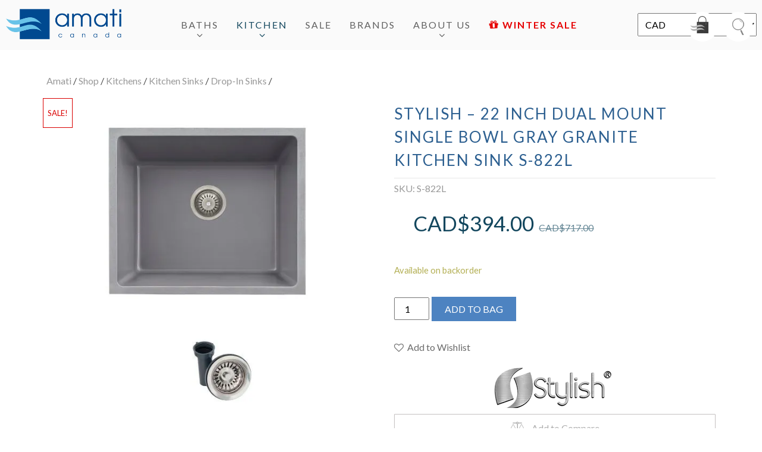

--- FILE ---
content_type: text/html; charset=UTF-8
request_url: https://amaticanada.com/product/stylish-22-inch-dual-mount-single-bowl-gray-granite-kitchen-sink-s-822l/
body_size: 64098
content:
<!doctype html>       <html class="no-js" lang="en-CA" id="html">  <head><script>if(navigator.userAgent.match(/MSIE|Internet Explorer/i)||navigator.userAgent.match(/Trident\/7\..*?rv:11/i)){let e=document.location.href;if(!e.match(/[?&]nonitro/)){if(e.indexOf("?")==-1){if(e.indexOf("#")==-1){document.location.href=e+"?nonitro=1"}else{document.location.href=e.replace("#","?nonitro=1#")}}else{if(e.indexOf("#")==-1){document.location.href=e+"&nonitro=1"}else{document.location.href=e.replace("#","&nonitro=1#")}}}}</script><link rel="preconnect" href="https://www.google.com" /><link rel="preconnect" href="https://cdn-ilcpjpd.nitrocdn.com" /><meta charset="UTF-8" /><meta http-equiv="X-UA-Compatible" content="IE=edge,chrome=1" /><meta name="google-site-verification" content="iM5YVWJNVD9bbjfGjsu0l2b0FtJzFooqntH510tTDow" /><meta http-equiv="cleartype" content="on" /><meta name="HandheldFriendly" content="True" /><meta name="MobileOptimized" content="320" /><meta name="viewport" content="width=device-width, initial-scale=1" /><meta name='robots' content='index, follow, max-image-preview:large, max-snippet:-1, max-video-preview:-1' /><title>STYLISH - 22 inch Dual Mount Single Bowl Gray Granite Kitchen Sink S-822L - Amati Canada</title><meta name="description" content="Buy Online STYLISH - 22 inch Dual Mount Single Bowl Gray Granite Kitchen Sink S-822L. Fast Shipping &amp; Pick-up in Store - Shop Online at Amati Canada" /><meta property="og:locale" content="en_US" /><meta property="og:type" content="article" /><meta property="og:title" content="STYLISH - 22 inch Dual Mount Single Bowl Gray Granite Kitchen Sink S-822L - Amati Canada" /><meta property="og:description" content="Buy Online STYLISH - 22 inch Dual Mount Single Bowl Gray Granite Kitchen Sink S-822L. Fast Shipping &amp; Pick-up in Store - Shop Online at Amati Canada" /><meta property="og:url" content="https://amaticanada.com/product/stylish-22-inch-dual-mount-single-bowl-gray-granite-kitchen-sink-s-822l/" /><meta property="og:site_name" content="Amati Canada" /><meta property="article:publisher" content="https://www.facebook.com/ShopAmati/" /><meta property="article:modified_time" content="2025-10-06T14:10:44+00:00" /><meta property="og:image" content="https://amaticanada.com/wp-content/uploads/2022/07/s_822l_composite_granite_single_bowl_kitchen_sink_00_e_f_-1.jpg" /><meta property="og:image:width" content="2272" /><meta property="og:image:height" content="2272" /><meta property="og:image:type" content="image/jpeg" /><meta name="twitter:card" content="summary_large_image" /><meta name="twitter:site" content="@amaticanada" /><meta name="twitter:label1" content="Est. reading time" /><meta name="twitter:data1" content="3 minutes" /><meta name="generator" content="Powered by Slider Revolution 6.3.3 - responsive, Mobile-Friendly Slider Plugin for WordPress with comfortable drag and drop interface." /><meta name="generator" content="Product Filter for WooCommerce" /><meta name="generator" content="NitroPack" /><script>var NPSH,NitroScrollHelper;NPSH=NitroScrollHelper=function(){let e=null;const o=window.sessionStorage.getItem("nitroScrollPos");function t(){let e=JSON.parse(window.sessionStorage.getItem("nitroScrollPos"))||{};if(typeof e!=="object"){e={}}e[document.URL]=window.scrollY;window.sessionStorage.setItem("nitroScrollPos",JSON.stringify(e))}window.addEventListener("scroll",function(){if(e!==null){clearTimeout(e)}e=setTimeout(t,200)},{passive:true});let r={};r.getScrollPos=()=>{if(!o){return 0}const e=JSON.parse(o);return e[document.URL]||0};r.isScrolled=()=>{return r.getScrollPos()>document.documentElement.clientHeight*.5};return r}();</script><script>(function(){var a=false;var e=document.documentElement.classList;var i=navigator.userAgent.toLowerCase();var n=["android","iphone","ipad"];var r=n.length;var o;var d=null;for(var t=0;t<r;t++){o=n[t];if(i.indexOf(o)>-1)d=o;if(e.contains(o)){a=true;e.remove(o)}}if(a&&d){e.add(d);if(d=="iphone"||d=="ipad"){e.add("ios")}}})();</script><script type="text/worker" id="nitro-web-worker">var preloadRequests=0;var remainingCount={};var baseURI="";self.onmessage=function(e){switch(e.data.cmd){case"RESOURCE_PRELOAD":var o=e.data.requestId;remainingCount[o]=0;e.data.resources.forEach(function(e){preload(e,function(o){return function(){console.log(o+" DONE: "+e);if(--remainingCount[o]==0){self.postMessage({cmd:"RESOURCE_PRELOAD",requestId:o})}}}(o));remainingCount[o]++});break;case"SET_BASEURI":baseURI=e.data.uri;break}};async function preload(e,o){if(typeof URL!=="undefined"&&baseURI){try{var a=new URL(e,baseURI);e=a.href}catch(e){console.log("Worker error: "+e.message)}}console.log("Preloading "+e);try{var n=new Request(e,{mode:"no-cors",redirect:"follow"});await fetch(n);o()}catch(a){console.log(a);var r=new XMLHttpRequest;r.responseType="blob";r.onload=o;r.onerror=o;r.open("GET",e,true);r.send()}}</script><script id="nprl">(()=>{if(window.NPRL!=undefined)return;(function(e){var t=e.prototype;t.after||(t.after=function(){var e,t=arguments,n=t.length,r=0,i=this,o=i.parentNode,a=Node,c=String,u=document;if(o!==null){while(r<n){(e=t[r])instanceof a?(i=i.nextSibling)!==null?o.insertBefore(e,i):o.appendChild(e):o.appendChild(u.createTextNode(c(e)));++r}}})})(Element);var e,t;e=t=function(){var t=false;var r=window.URL||window.webkitURL;var i=true;var o=true;var a=2;var c=null;var u=null;var d=true;var s=window.nitroGtmExcludes!=undefined;var l=s?JSON.parse(atob(window.nitroGtmExcludes)).map(e=>new RegExp(e)):[];var f;var m;var v=null;var p=null;var g=null;var h={touch:["touchmove","touchend"],default:["mousemove","click","keydown","wheel"]};var E=true;var y=[];var w=false;var b=[];var S=0;var N=0;var L=false;var T=0;var R=null;var O=false;var A=false;var C=false;var P=[];var I=[];var M=[];var k=[];var x=false;var _={};var j=new Map;var B="noModule"in HTMLScriptElement.prototype;var q=requestAnimationFrame||mozRequestAnimationFrame||webkitRequestAnimationFrame||msRequestAnimationFrame;const D="gtm.js?id=";function H(e,t){if(!_[e]){_[e]=[]}_[e].push(t)}function U(e,t){if(_[e]){var n=0,r=_[e];for(var n=0;n<r.length;n++){r[n].call(this,t)}}}function Y(){(function(e,t){var r=null;var i=function(e){r(e)};var o=null;var a={};var c=null;var u=null;var d=0;e.addEventListener(t,function(r){if(["load","DOMContentLoaded"].indexOf(t)!=-1){if(u){Q(function(){e.triggerNitroEvent(t)})}c=true}else if(t=="readystatechange"){d++;n.ogReadyState=d==1?"interactive":"complete";if(u&&u>=d){n.documentReadyState=n.ogReadyState;Q(function(){e.triggerNitroEvent(t)})}}});e.addEventListener(t+"Nitro",function(e){if(["load","DOMContentLoaded"].indexOf(t)!=-1){if(!c){e.preventDefault();e.stopImmediatePropagation()}else{}u=true}else if(t=="readystatechange"){u=n.documentReadyState=="interactive"?1:2;if(d<u){e.preventDefault();e.stopImmediatePropagation()}}});switch(t){case"load":o="onload";break;case"readystatechange":o="onreadystatechange";break;case"pageshow":o="onpageshow";break;default:o=null;break}if(o){Object.defineProperty(e,o,{get:function(){return r},set:function(n){if(typeof n!=="function"){r=null;e.removeEventListener(t+"Nitro",i)}else{if(!r){e.addEventListener(t+"Nitro",i)}r=n}}})}Object.defineProperty(e,"addEventListener"+t,{value:function(r){if(r!=t||!n.startedScriptLoading||document.currentScript&&document.currentScript.hasAttribute("nitro-exclude")){}else{arguments[0]+="Nitro"}e.ogAddEventListener.apply(e,arguments);a[arguments[1]]=arguments[0]}});Object.defineProperty(e,"removeEventListener"+t,{value:function(t){var n=a[arguments[1]];arguments[0]=n;e.ogRemoveEventListener.apply(e,arguments)}});Object.defineProperty(e,"triggerNitroEvent"+t,{value:function(t,n){n=n||e;var r=new Event(t+"Nitro",{bubbles:true});r.isNitroPack=true;Object.defineProperty(r,"type",{get:function(){return t},set:function(){}});Object.defineProperty(r,"target",{get:function(){return n},set:function(){}});e.dispatchEvent(r)}});if(typeof e.triggerNitroEvent==="undefined"){(function(){var t=e.addEventListener;var n=e.removeEventListener;Object.defineProperty(e,"ogAddEventListener",{value:t});Object.defineProperty(e,"ogRemoveEventListener",{value:n});Object.defineProperty(e,"addEventListener",{value:function(n){var r="addEventListener"+n;if(typeof e[r]!=="undefined"){e[r].apply(e,arguments)}else{t.apply(e,arguments)}},writable:true});Object.defineProperty(e,"removeEventListener",{value:function(t){var r="removeEventListener"+t;if(typeof e[r]!=="undefined"){e[r].apply(e,arguments)}else{n.apply(e,arguments)}}});Object.defineProperty(e,"triggerNitroEvent",{value:function(t,n){var r="triggerNitroEvent"+t;if(typeof e[r]!=="undefined"){e[r].apply(e,arguments)}}})})()}}).apply(null,arguments)}Y(window,"load");Y(window,"pageshow");Y(window,"DOMContentLoaded");Y(document,"DOMContentLoaded");Y(document,"readystatechange");try{var F=new Worker(r.createObjectURL(new Blob([document.getElementById("nitro-web-worker").textContent],{type:"text/javascript"})))}catch(e){var F=new Worker("data:text/javascript;base64,"+btoa(document.getElementById("nitro-web-worker").textContent))}F.onmessage=function(e){if(e.data.cmd=="RESOURCE_PRELOAD"){U(e.data.requestId,e)}};if(typeof document.baseURI!=="undefined"){F.postMessage({cmd:"SET_BASEURI",uri:document.baseURI})}var G=function(e){if(--S==0){Q(K)}};var W=function(e){e.target.removeEventListener("load",W);e.target.removeEventListener("error",W);e.target.removeEventListener("nitroTimeout",W);if(e.type!="nitroTimeout"){clearTimeout(e.target.nitroTimeout)}if(--N==0&&S==0){Q(J)}};var X=function(e){var t=e.textContent;try{var n=r.createObjectURL(new Blob([t.replace(/^(?:<!--)?(.*?)(?:-->)?$/gm,"$1")],{type:"text/javascript"}))}catch(e){var n="data:text/javascript;base64,"+btoa(t.replace(/^(?:<!--)?(.*?)(?:-->)?$/gm,"$1"))}return n};var K=function(){n.documentReadyState="interactive";document.triggerNitroEvent("readystatechange");document.triggerNitroEvent("DOMContentLoaded");if(window.pageYOffset||window.pageXOffset){window.dispatchEvent(new Event("scroll"))}A=true;Q(function(){if(N==0){Q(J)}Q($)})};var J=function(){if(!A||O)return;O=true;R.disconnect();en();n.documentReadyState="complete";document.triggerNitroEvent("readystatechange");window.triggerNitroEvent("load",document);window.triggerNitroEvent("pageshow",document);if(window.pageYOffset||window.pageXOffset||location.hash){let e=typeof history.scrollRestoration!=="undefined"&&history.scrollRestoration=="auto";if(e&&typeof NPSH!=="undefined"&&NPSH.getScrollPos()>0&&window.pageYOffset>document.documentElement.clientHeight*.5){window.scrollTo(0,NPSH.getScrollPos())}else if(location.hash){try{let e=document.querySelector(location.hash);if(e){e.scrollIntoView()}}catch(e){}}}var e=null;if(a==1){e=eo}else{e=eu}Q(e)};var Q=function(e){setTimeout(e,0)};var V=function(e){if(e.type=="touchend"||e.type=="click"){g=e}};var $=function(){if(d&&g){setTimeout(function(e){return function(){var t=function(e,t,n){var r=new Event(e,{bubbles:true,cancelable:true});if(e=="click"){r.clientX=t;r.clientY=n}else{r.touches=[{clientX:t,clientY:n}]}return r};var n;if(e.type=="touchend"){var r=e.changedTouches[0];n=document.elementFromPoint(r.clientX,r.clientY);n.dispatchEvent(t("touchstart"),r.clientX,r.clientY);n.dispatchEvent(t("touchend"),r.clientX,r.clientY);n.dispatchEvent(t("click"),r.clientX,r.clientY)}else if(e.type=="click"){n=document.elementFromPoint(e.clientX,e.clientY);n.dispatchEvent(t("click"),e.clientX,e.clientY)}}}(g),150);g=null}};var z=function(e){if(e.tagName=="SCRIPT"&&!e.hasAttribute("data-nitro-for-id")&&!e.hasAttribute("nitro-document-write")||e.tagName=="IMG"&&(e.hasAttribute("src")||e.hasAttribute("srcset"))||e.tagName=="IFRAME"&&e.hasAttribute("src")||e.tagName=="LINK"&&e.hasAttribute("href")&&e.hasAttribute("rel")&&e.getAttribute("rel")=="stylesheet"){if(e.tagName==="IFRAME"&&e.src.indexOf("about:blank")>-1){return}var t="";switch(e.tagName){case"LINK":t=e.href;break;case"IMG":if(k.indexOf(e)>-1)return;t=e.srcset||e.src;break;default:t=e.src;break}var n=e.getAttribute("type");if(!t&&e.tagName!=="SCRIPT")return;if((e.tagName=="IMG"||e.tagName=="LINK")&&(t.indexOf("data:")===0||t.indexOf("blob:")===0))return;if(e.tagName=="SCRIPT"&&n&&n!=="text/javascript"&&n!=="application/javascript"){if(n!=="module"||!B)return}if(e.tagName==="SCRIPT"){if(k.indexOf(e)>-1)return;if(e.noModule&&B){return}let t=null;if(document.currentScript){if(document.currentScript.src&&document.currentScript.src.indexOf(D)>-1){t=document.currentScript}if(document.currentScript.hasAttribute("data-nitro-gtm-id")){e.setAttribute("data-nitro-gtm-id",document.currentScript.getAttribute("data-nitro-gtm-id"))}}else if(window.nitroCurrentScript){if(window.nitroCurrentScript.src&&window.nitroCurrentScript.src.indexOf(D)>-1){t=window.nitroCurrentScript}}if(t&&s){let n=false;for(const t of l){n=e.src?t.test(e.src):t.test(e.textContent);if(n){break}}if(!n){e.type="text/googletagmanagerscript";let n=t.hasAttribute("data-nitro-gtm-id")?t.getAttribute("data-nitro-gtm-id"):t.id;if(!j.has(n)){j.set(n,[])}let r=j.get(n);r.push(e);return}}if(!e.src){if(e.textContent.length>0){e.textContent+="\n;if(document.currentScript.nitroTimeout) {clearTimeout(document.currentScript.nitroTimeout);}; setTimeout(function() { this.dispatchEvent(new Event('load')); }.bind(document.currentScript), 0);"}else{return}}else{}k.push(e)}if(!e.hasOwnProperty("nitroTimeout")){N++;e.addEventListener("load",W,true);e.addEventListener("error",W,true);e.addEventListener("nitroTimeout",W,true);e.nitroTimeout=setTimeout(function(){console.log("Resource timed out",e);e.dispatchEvent(new Event("nitroTimeout"))},5e3)}}};var Z=function(e){if(e.hasOwnProperty("nitroTimeout")&&e.nitroTimeout){clearTimeout(e.nitroTimeout);e.nitroTimeout=null;e.dispatchEvent(new Event("nitroTimeout"))}};document.documentElement.addEventListener("load",function(e){if(e.target.tagName=="SCRIPT"||e.target.tagName=="IMG"){k.push(e.target)}},true);document.documentElement.addEventListener("error",function(e){if(e.target.tagName=="SCRIPT"||e.target.tagName=="IMG"){k.push(e.target)}},true);var ee=["appendChild","replaceChild","insertBefore","prepend","append","before","after","replaceWith","insertAdjacentElement"];var et=function(){if(s){window._nitro_setTimeout=window.setTimeout;window.setTimeout=function(e,t,...n){let r=document.currentScript||window.nitroCurrentScript;if(!r||r.src&&r.src.indexOf(D)==-1){return window._nitro_setTimeout.call(window,e,t,...n)}return window._nitro_setTimeout.call(window,function(e,t){return function(...n){window.nitroCurrentScript=e;t(...n)}}(r,e),t,...n)}}ee.forEach(function(e){HTMLElement.prototype["og"+e]=HTMLElement.prototype[e];HTMLElement.prototype[e]=function(...t){if(this.parentNode||this===document.documentElement){switch(e){case"replaceChild":case"insertBefore":t.pop();break;case"insertAdjacentElement":t.shift();break}t.forEach(function(e){if(!e)return;if(e.tagName=="SCRIPT"){z(e)}else{if(e.children&&e.children.length>0){e.querySelectorAll("script").forEach(z)}}})}return this["og"+e].apply(this,arguments)}})};var en=function(){if(s&&typeof window._nitro_setTimeout==="function"){window.setTimeout=window._nitro_setTimeout}ee.forEach(function(e){HTMLElement.prototype[e]=HTMLElement.prototype["og"+e]})};var er=async function(){if(o){ef(f);ef(V);if(v){clearTimeout(v);v=null}}if(T===1){L=true;return}else if(T===0){T=-1}n.startedScriptLoading=true;Object.defineProperty(document,"readyState",{get:function(){return n.documentReadyState},set:function(){}});var e=document.documentElement;var t={attributes:true,attributeFilter:["src"],childList:true,subtree:true};R=new MutationObserver(function(e,t){e.forEach(function(e){if(e.type=="childList"&&e.addedNodes.length>0){e.addedNodes.forEach(function(e){if(!document.documentElement.contains(e)){return}if(e.tagName=="IMG"||e.tagName=="IFRAME"||e.tagName=="LINK"){z(e)}})}if(e.type=="childList"&&e.removedNodes.length>0){e.removedNodes.forEach(function(e){if(e.tagName=="IFRAME"||e.tagName=="LINK"){Z(e)}})}if(e.type=="attributes"){var t=e.target;if(!document.documentElement.contains(t)){return}if(t.tagName=="IFRAME"||t.tagName=="LINK"||t.tagName=="IMG"||t.tagName=="SCRIPT"){z(t)}}})});R.observe(e,t);if(!s){et()}await Promise.all(P);var r=b.shift();var i=null;var a=false;while(r){var c;var u=JSON.parse(atob(r.meta));var d=u.delay;if(r.type=="inline"){var l=document.getElementById(r.id);if(l){l.remove()}else{r=b.shift();continue}c=X(l);if(c===false){r=b.shift();continue}}else{c=r.src}if(!a&&r.type!="inline"&&(typeof u.attributes.async!="undefined"||typeof u.attributes.defer!="undefined")){if(i===null){i=r}else if(i===r){a=true}if(!a){b.push(r);r=b.shift();continue}}var m=document.createElement("script");m.src=c;m.setAttribute("data-nitro-for-id",r.id);for(var p in u.attributes){try{if(u.attributes[p]===false){m.setAttribute(p,"")}else{m.setAttribute(p,u.attributes[p])}}catch(e){console.log("Error while setting script attribute",m,e)}}m.async=false;if(u.canonicalLink!=""&&Object.getOwnPropertyDescriptor(m,"src")?.configurable!==false){(e=>{Object.defineProperty(m,"src",{get:function(){return e.canonicalLink},set:function(){}})})(u)}if(d){setTimeout((function(e,t){var n=document.querySelector("[data-nitro-marker-id='"+t+"']");if(n){n.after(e)}else{document.head.appendChild(e)}}).bind(null,m,r.id),d)}else{m.addEventListener("load",G);m.addEventListener("error",G);if(!m.noModule||!B){S++}var g=document.querySelector("[data-nitro-marker-id='"+r.id+"']");if(g){Q(function(e,t){return function(){e.after(t)}}(g,m))}else{Q(function(e){return function(){document.head.appendChild(e)}}(m))}}r=b.shift()}};var ei=function(){var e=document.getElementById("nitro-deferred-styles");var t=document.createElement("div");t.innerHTML=e.textContent;return t};var eo=async function(e){isPreload=e&&e.type=="NitroPreload";if(!isPreload){T=-1;E=false;if(o){ef(f);ef(V);if(v){clearTimeout(v);v=null}}}if(w===false){var t=ei();let e=t.querySelectorAll('style,link[rel="stylesheet"]');w=e.length;if(w){let e=document.getElementById("nitro-deferred-styles-marker");e.replaceWith.apply(e,t.childNodes)}else if(isPreload){Q(ed)}else{es()}}else if(w===0&&!isPreload){es()}};var ea=function(){var e=ei();var t=e.childNodes;var n;var r=[];for(var i=0;i<t.length;i++){n=t[i];if(n.href){r.push(n.href)}}var o="css-preload";H(o,function(e){eo(new Event("NitroPreload"))});if(r.length){F.postMessage({cmd:"RESOURCE_PRELOAD",resources:r,requestId:o})}else{Q(function(){U(o)})}};var ec=function(){if(T===-1)return;T=1;var e=[];var t,n;for(var r=0;r<b.length;r++){t=b[r];if(t.type!="inline"){if(t.src){n=JSON.parse(atob(t.meta));if(n.delay)continue;if(n.attributes.type&&n.attributes.type=="module"&&!B)continue;e.push(t.src)}}}if(e.length){var i="js-preload";H(i,function(e){T=2;if(L){Q(er)}});F.postMessage({cmd:"RESOURCE_PRELOAD",resources:e,requestId:i})}};var eu=function(){while(I.length){style=I.shift();if(style.hasAttribute("nitropack-onload")){style.setAttribute("onload",style.getAttribute("nitropack-onload"));Q(function(e){return function(){e.dispatchEvent(new Event("load"))}}(style))}}while(M.length){style=M.shift();if(style.hasAttribute("nitropack-onerror")){style.setAttribute("onerror",style.getAttribute("nitropack-onerror"));Q(function(e){return function(){e.dispatchEvent(new Event("error"))}}(style))}}};var ed=function(){if(!x){if(i){Q(function(){var e=document.getElementById("nitro-critical-css");if(e){e.remove()}})}x=true;onStylesLoadEvent=new Event("NitroStylesLoaded");onStylesLoadEvent.isNitroPack=true;window.dispatchEvent(onStylesLoadEvent)}};var es=function(){if(a==2){Q(er)}else{eu()}};var el=function(e){m.forEach(function(t){document.addEventListener(t,e,true)})};var ef=function(e){m.forEach(function(t){document.removeEventListener(t,e,true)})};if(s){et()}return{setAutoRemoveCriticalCss:function(e){i=e},registerScript:function(e,t,n){b.push({type:"remote",src:e,id:t,meta:n})},registerInlineScript:function(e,t){b.push({type:"inline",id:e,meta:t})},registerStyle:function(e,t,n){y.push({href:e,rel:t,media:n})},onLoadStyle:function(e){I.push(e);if(w!==false&&--w==0){Q(ed);if(E){E=false}else{es()}}},onErrorStyle:function(e){M.push(e);if(w!==false&&--w==0){Q(ed);if(E){E=false}else{es()}}},loadJs:function(e,t){if(!e.src){var n=X(e);if(n!==false){e.src=n;e.textContent=""}}if(t){Q(function(e,t){return function(){e.after(t)}}(t,e))}else{Q(function(e){return function(){document.head.appendChild(e)}}(e))}},loadQueuedResources:async function(){window.dispatchEvent(new Event("NitroBootStart"));if(p){clearTimeout(p);p=null}window.removeEventListener("load",e.loadQueuedResources);f=a==1?er:eo;if(!o||g){Q(f)}else{if(navigator.userAgent.indexOf(" Edge/")==-1){ea();H("css-preload",ec)}el(f);if(u){if(c){v=setTimeout(f,c)}}else{}}},fontPreload:function(e){var t="critical-fonts";H(t,function(e){document.getElementById("nitro-critical-fonts").type="text/css"});F.postMessage({cmd:"RESOURCE_PRELOAD",resources:e,requestId:t})},boot:function(){if(t)return;t=true;C=typeof NPSH!=="undefined"&&NPSH.isScrolled();let n=document.prerendering;if(location.hash||C||n){o=false}m=h.default.concat(h.touch);p=setTimeout(e.loadQueuedResources,1500);el(V);if(C){e.loadQueuedResources()}else{window.addEventListener("load",e.loadQueuedResources)}},addPrerequisite:function(e){P.push(e)},getTagManagerNodes:function(e){if(!e)return j;return j.get(e)??[]}}}();var n,r;n=r=function(){var t=document.write;return{documentWrite:function(n,r){if(n&&n.hasAttribute("nitro-exclude")){return t.call(document,r)}var i=null;if(n.documentWriteContainer){i=n.documentWriteContainer}else{i=document.createElement("span");n.documentWriteContainer=i}var o=null;if(n){if(n.hasAttribute("data-nitro-for-id")){o=document.querySelector('template[data-nitro-marker-id="'+n.getAttribute("data-nitro-for-id")+'"]')}else{o=n}}i.innerHTML+=r;i.querySelectorAll("script").forEach(function(e){e.setAttribute("nitro-document-write","")});if(!i.parentNode){if(o){o.parentNode.insertBefore(i,o)}else{document.body.appendChild(i)}}var a=document.createElement("span");a.innerHTML=r;var c=a.querySelectorAll("script");if(c.length){c.forEach(function(t){var n=t.getAttributeNames();var r=document.createElement("script");n.forEach(function(e){r.setAttribute(e,t.getAttribute(e))});r.async=false;if(!t.src&&t.textContent){r.textContent=t.textContent}e.loadJs(r,o)})}},TrustLogo:function(e,t){var n=document.getElementById(e);var r=document.createElement("img");r.src=t;n.parentNode.insertBefore(r,n)},documentReadyState:"loading",ogReadyState:document.readyState,startedScriptLoading:false,loadScriptDelayed:function(e,t){setTimeout(function(){var t=document.createElement("script");t.src=e;document.head.appendChild(t)},t)}}}();document.write=function(e){n.documentWrite(document.currentScript,e)};document.writeln=function(e){n.documentWrite(document.currentScript,e+"\n")};window.NPRL=e;window.NitroResourceLoader=t;window.NPh=n;window.NitroPackHelper=r})();</script><template id="nitro-deferred-styles-marker"></template><style id="nitro-fonts">@font-face{font-family:FontAwesome;src:url("https://amaticanada.com/wp-content/plugins/yith-woocommerce-wishlist/assets/fonts/fontawesome-webfont.eot?v=4.7.0");src:url("https://cdn-ilcpjpd.nitrocdn.com/bNFqKVwzrdDPnDAYrgSpciyTGcdyerIs/assets/static/source/rev-0d1b9fb/amaticanada.com/wp-content/plugins/yith-woocommerce-wishlist/assets/fonts/3e6eb37f30ca47e1f854d23f3eb21bc6.fontawesome-webfont.woff2") format("woff2");font-weight:400;font-style:normal;font-display:swap}@font-face{font-family:"FontAwesome";src:url("https://amaticanada.com/wp-content/themes/quark/fonts/fontawesome-webfont.eot?v=4.7.0");src:url("https://cdn-ilcpjpd.nitrocdn.com/bNFqKVwzrdDPnDAYrgSpciyTGcdyerIs/assets/static/source/rev-0d1b9fb/amaticanada.com/wp-content/themes/quark/fonts/3e6eb37f30ca47e1f854d23f3eb21bc6.fontawesome-webfont.woff2") format("woff2");font-weight:normal;font-style:normal;font-display:swap}@font-face{font-family:"Lato";font-style:normal;font-weight:300;font-display:swap;src:url("https://fonts.gstatic.com/s/lato/v25/S6u9w4BMUTPHh7USSwaPGQ3q5d0N7w.woff2") format("woff2");unicode-range:U+0100-02BA,U+02BD-02C5,U+02C7-02CC,U+02CE-02D7,U+02DD-02FF,U+0304,U+0308,U+0329,U+1D00-1DBF,U+1E00-1E9F,U+1EF2-1EFF,U+2020,U+20A0-20AB,U+20AD-20C0,U+2113,U+2C60-2C7F,U+A720-A7FF}@font-face{font-family:"Lato";font-style:normal;font-weight:300;font-display:swap;src:url("https://fonts.gstatic.com/s/lato/v25/S6u9w4BMUTPHh7USSwiPGQ3q5d0.woff2") format("woff2");unicode-range:U+0000-00FF,U+0131,U+0152-0153,U+02BB-02BC,U+02C6,U+02DA,U+02DC,U+0304,U+0308,U+0329,U+2000-206F,U+20AC,U+2122,U+2191,U+2193,U+2212,U+2215,U+FEFF,U+FFFD}@font-face{font-family:"Lato";font-style:normal;font-weight:400;font-display:swap;src:url("https://fonts.gstatic.com/s/lato/v25/S6uyw4BMUTPHjxAwXiWtFCfQ7A.woff2") format("woff2");unicode-range:U+0100-02BA,U+02BD-02C5,U+02C7-02CC,U+02CE-02D7,U+02DD-02FF,U+0304,U+0308,U+0329,U+1D00-1DBF,U+1E00-1E9F,U+1EF2-1EFF,U+2020,U+20A0-20AB,U+20AD-20C0,U+2113,U+2C60-2C7F,U+A720-A7FF}@font-face{font-family:"Lato";font-style:normal;font-weight:400;font-display:swap;src:url("https://fonts.gstatic.com/s/lato/v25/S6uyw4BMUTPHjx4wXiWtFCc.woff2") format("woff2");unicode-range:U+0000-00FF,U+0131,U+0152-0153,U+02BB-02BC,U+02C6,U+02DA,U+02DC,U+0304,U+0308,U+0329,U+2000-206F,U+20AC,U+2122,U+2191,U+2193,U+2212,U+2215,U+FEFF,U+FFFD}@font-face{font-family:"Lato";font-style:normal;font-weight:700;font-display:swap;src:url("https://fonts.gstatic.com/s/lato/v25/S6u9w4BMUTPHh6UVSwaPGQ3q5d0N7w.woff2") format("woff2");unicode-range:U+0100-02BA,U+02BD-02C5,U+02C7-02CC,U+02CE-02D7,U+02DD-02FF,U+0304,U+0308,U+0329,U+1D00-1DBF,U+1E00-1E9F,U+1EF2-1EFF,U+2020,U+20A0-20AB,U+20AD-20C0,U+2113,U+2C60-2C7F,U+A720-A7FF}@font-face{font-family:"Lato";font-style:normal;font-weight:700;font-display:swap;src:url("https://fonts.gstatic.com/s/lato/v25/S6u9w4BMUTPHh6UVSwiPGQ3q5d0.woff2") format("woff2");unicode-range:U+0000-00FF,U+0131,U+0152-0153,U+02BB-02BC,U+02C6,U+02DA,U+02DC,U+0304,U+0308,U+0329,U+2000-206F,U+20AC,U+2122,U+2191,U+2193,U+2212,U+2215,U+FEFF,U+FFFD}@font-face{font-family:"neon_lightsregular";src:url("https://cdn-ilcpjpd.nitrocdn.com/bNFqKVwzrdDPnDAYrgSpciyTGcdyerIs/assets/static/source/rev-0d1b9fb/amaticanada.com/wp-content/themes/quark/fonts/neonlights_1-webfont.woff2") format("woff2");font-weight:normal;font-style:normal;font-display:swap}@font-face{font-family:"prdctfltr";src:url("https://amaticanada.com/wp-content/plugins/prdctfltr/includes/css/fonts/prdctfltr.eot");src:url("https://cdn-ilcpjpd.nitrocdn.com/bNFqKVwzrdDPnDAYrgSpciyTGcdyerIs/assets/static/source/rev-0d1b9fb/amaticanada.com/wp-content/plugins/prdctfltr/includes/css/fonts/prdctfltr.ttf") format("truetype");font-weight:normal;font-style:normal;font-display:swap}@font-face{font-family:"responsive-lightbox";src:url("https://amaticanada.com/wp-content/plugins/responsive-lightbox/font/responsive-lightbox.eot?86939755");src:url("https://cdn-ilcpjpd.nitrocdn.com/bNFqKVwzrdDPnDAYrgSpciyTGcdyerIs/assets/static/source/rev-0d1b9fb/amaticanada.com/wp-content/plugins/responsive-lightbox/font/90a90dd3cf48faa18845f551ae21d8bb.responsive-lightbox.woff2") format("woff2");font-weight:normal;font-style:normal;font-display:swap}</style><style type="text/css" id="nitro-critical-css">div.ced ul.products li.product a.add_to_cart_button{white-space:normal !important}ul{box-sizing:border-box}.entry-content{counter-reset:footnotes}:root{--wp--preset--font-size--normal:16px;--wp--preset--font-size--huge:42px}.screen-reader-text{clip:rect(1px,1px,1px,1px);word-wrap:normal !important;border:0;-webkit-clip-path:inset(50%);clip-path:inset(50%);height:1px;margin:-1px;overflow:hidden;padding:0;position:absolute;width:1px}.fa{display:inline-block;font:normal normal normal 14px/1 FontAwesome;font-size:inherit;text-rendering:auto;-webkit-font-smoothing:antialiased;-moz-osx-font-smoothing:grayscale}.fa-heart:before{content:""}.fa-gift:before{content:""}.fa-long-arrow-left:before{content:""}.fa-long-arrow-right:before{content:""}:root{--woocommerce:#7f54b3;--wc-green:#7ad03a;--wc-red:#a00;--wc-orange:#ffba00;--wc-blue:#2ea2cc;--wc-primary:#7f54b3;--wc-primary-text:white;--wc-secondary:#e9e6ed;--wc-secondary-text:#515151;--wc-highlight:#b3af54;--wc-highligh-text:white;--wc-content-bg:#fff;--wc-subtext:#767676}.yith-wcwl-add-to-wishlist{margin-top:10px}.yith-wcwl-add-button a.add_to_wishlist{margin:0;box-shadow:none;text-shadow:none}body{--wp--preset--color--black:#000;--wp--preset--color--cyan-bluish-gray:#abb8c3;--wp--preset--color--white:#fff;--wp--preset--color--pale-pink:#f78da7;--wp--preset--color--vivid-red:#cf2e2e;--wp--preset--color--luminous-vivid-orange:#ff6900;--wp--preset--color--luminous-vivid-amber:#fcb900;--wp--preset--color--light-green-cyan:#7bdcb5;--wp--preset--color--vivid-green-cyan:#00d084;--wp--preset--color--pale-cyan-blue:#8ed1fc;--wp--preset--color--vivid-cyan-blue:#0693e3;--wp--preset--color--vivid-purple:#9b51e0;--wp--preset--gradient--vivid-cyan-blue-to-vivid-purple:linear-gradient(135deg,rgba(6,147,227,1) 0%,#9b51e0 100%);--wp--preset--gradient--light-green-cyan-to-vivid-green-cyan:linear-gradient(135deg,#7adcb4 0%,#00d082 100%);--wp--preset--gradient--luminous-vivid-amber-to-luminous-vivid-orange:linear-gradient(135deg,rgba(252,185,0,1) 0%,rgba(255,105,0,1) 100%);--wp--preset--gradient--luminous-vivid-orange-to-vivid-red:linear-gradient(135deg,rgba(255,105,0,1) 0%,#cf2e2e 100%);--wp--preset--gradient--very-light-gray-to-cyan-bluish-gray:linear-gradient(135deg,#eee 0%,#a9b8c3 100%);--wp--preset--gradient--cool-to-warm-spectrum:linear-gradient(135deg,#4aeadc 0%,#9778d1 20%,#cf2aba 40%,#ee2c82 60%,#fb6962 80%,#fef84c 100%);--wp--preset--gradient--blush-light-purple:linear-gradient(135deg,#ffceec 0%,#9896f0 100%);--wp--preset--gradient--blush-bordeaux:linear-gradient(135deg,#fecda5 0%,#fe2d2d 50%,#6b003e 100%);--wp--preset--gradient--luminous-dusk:linear-gradient(135deg,#ffcb70 0%,#c751c0 50%,#4158d0 100%);--wp--preset--gradient--pale-ocean:linear-gradient(135deg,#fff5cb 0%,#b6e3d4 50%,#33a7b5 100%);--wp--preset--gradient--electric-grass:linear-gradient(135deg,#caf880 0%,#71ce7e 100%);--wp--preset--gradient--midnight:linear-gradient(135deg,#020381 0%,#2874fc 100%);--wp--preset--font-size--small:13px;--wp--preset--font-size--medium:20px;--wp--preset--font-size--large:36px;--wp--preset--font-size--x-large:42px;--wp--preset--spacing--20:.44rem;--wp--preset--spacing--30:.67rem;--wp--preset--spacing--40:1rem;--wp--preset--spacing--50:1.5rem;--wp--preset--spacing--60:2.25rem;--wp--preset--spacing--70:3.38rem;--wp--preset--spacing--80:5.06rem;--wp--preset--shadow--natural:6px 6px 9px rgba(0,0,0,.2);--wp--preset--shadow--deep:12px 12px 50px rgba(0,0,0,.4);--wp--preset--shadow--sharp:6px 6px 0px rgba(0,0,0,.2);--wp--preset--shadow--outlined:6px 6px 0px -3px rgba(255,255,255,1),6px 6px rgba(0,0,0,1);--wp--preset--shadow--crisp:6px 6px 0px rgba(0,0,0,1)}.pisol-ppscw-container{clear:both;display:block;margin-top:15px;margin-bottom:15px;position:relative !important}.pisol-ppscw-alert{display:block;margin:10px 0px;background:#ccc;border-radius:3px;color:#000;padding:10px 7px}.pisol-shipping-calculator-form{padding:10px;border:1px solid #ccc}.pisol-shipping-calculator-form .form-row input,.pisol-shipping-calculator-form .form-row select{margin-bottom:20px;margin-left:0px}.pisol-shipping-calculator-form .button{margin-bottom:20px}.pisol-shipping-calculator-form input[type="text"],.pisol-shipping-calculator-form select{display:block;border:1px solid #ccc;padding:7px}#pisol-ppscw-alert-container{display:inline-block}.pisol-ppscw-alert:empty,#pisol-ppscw-other-messages:empty{display:none}.pisol-ppscw-alert{background-color:#f2f2f2;color:#000}@-ms-viewport{width:device-width}.wb-posted_in{display:inline-block;width:100%;margin:10px 0;font-weight:bold}.wb-single-img-cnt a{margin-right:10px;margin-bottom:10px;display:inline-block}:root{--woocommerce:#7f54b3;--wc-green:#7ad03a;--wc-red:#a00;--wc-orange:#ffba00;--wc-blue:#2ea2cc;--wc-primary:#7f54b3;--wc-primary-text:white;--wc-secondary:#e9e6ed;--wc-secondary-text:#515151;--wc-highlight:#b3af54;--wc-highligh-text:white;--wc-content-bg:#fff;--wc-subtext:#767676}.woocommerce img,.woocommerce-page img{height:auto;max-width:100%}.woocommerce div.product div.images,.woocommerce-page div.product div.images{float:left;width:48%}.woocommerce div.product div.summary,.woocommerce-page div.product div.summary{float:right;width:48%;clear:none}.woocommerce div.product .woocommerce-tabs,.woocommerce-page div.product .woocommerce-tabs{clear:both}.woocommerce div.product .woocommerce-tabs ul.tabs::after,.woocommerce div.product .woocommerce-tabs ul.tabs::before,.woocommerce-page div.product .woocommerce-tabs ul.tabs::after,.woocommerce-page div.product .woocommerce-tabs ul.tabs::before{content:" ";display:table}.woocommerce div.product .woocommerce-tabs ul.tabs::after,.woocommerce-page div.product .woocommerce-tabs ul.tabs::after{clear:both}.woocommerce div.product .woocommerce-tabs ul.tabs li,.woocommerce-page div.product .woocommerce-tabs ul.tabs li{display:inline-block}.woocommerce form .form-row::after,.woocommerce form .form-row::before,.woocommerce-page form .form-row::after,.woocommerce-page form .form-row::before{content:" ";display:table}.woocommerce form .form-row::after,.woocommerce-page form .form-row::after{clear:both}.woocommerce form .form-row select,.woocommerce-page form .form-row select{width:100%}.woocommerce form .form-row .input-text,.woocommerce-page form .form-row .input-text{box-sizing:border-box;width:100%}.woocommerce form .form-row-wide,.woocommerce-page form .form-row-wide{clear:both}@media only screen and (max-width:768px){:root{--woocommerce:#7f54b3;--wc-green:#7ad03a;--wc-red:#a00;--wc-orange:#ffba00;--wc-blue:#2ea2cc;--wc-primary:#7f54b3;--wc-primary-text:white;--wc-secondary:#e9e6ed;--wc-secondary-text:#515151;--wc-highlight:#b3af54;--wc-highligh-text:white;--wc-content-bg:#fff;--wc-subtext:#767676}.woocommerce div.product div.images,.woocommerce div.product div.summary,.woocommerce-page div.product div.images,.woocommerce-page div.product div.summary{float:none;width:100%}}:root{--woocommerce:#7f54b3;--wc-green:#7ad03a;--wc-red:#a00;--wc-orange:#ffba00;--wc-blue:#2ea2cc;--wc-primary:#7f54b3;--wc-primary-text:white;--wc-secondary:#e9e6ed;--wc-secondary-text:#515151;--wc-highlight:#b3af54;--wc-highligh-text:white;--wc-content-bg:#fff;--wc-subtext:#767676}.screen-reader-text{clip:rect(1px,1px,1px,1px);height:1px;overflow:hidden;position:absolute !important;width:1px;word-wrap:normal !important}.woocommerce .quantity .qty{width:3.631em;text-align:center}.woocommerce div.product{margin-bottom:0;position:relative}.woocommerce div.product .product_title{clear:none;margin-top:0;padding:0}.woocommerce div.product p.price{color:#b3af54;font-size:1.25em}.woocommerce div.product p.price ins{background:inherit;font-weight:700;display:inline-block}.woocommerce div.product p.price del{opacity:.5;display:inline-block}.woocommerce div.product p.stock{font-size:.92em}.woocommerce div.product .stock{color:#b3af54}.woocommerce div.product div.images{margin-bottom:2em}.woocommerce div.product div.images img{display:block;width:100%;height:auto;box-shadow:none}.woocommerce div.product div.images.woocommerce-product-gallery{position:relative}.woocommerce div.product div.images .woocommerce-product-gallery__wrapper{margin:0;padding:0}.woocommerce div.product div.summary{margin-bottom:2em}.woocommerce div.product .woocommerce-tabs ul.tabs{list-style:none;padding:0 0 0 1em;margin:0 0 1.618em;overflow:hidden;position:relative}.woocommerce div.product .woocommerce-tabs ul.tabs li{border:1px solid #cfc8d8;background-color:#e9e6ed;color:#515151;display:inline-block;position:relative;z-index:0;border-radius:4px 4px 0 0;margin:0 -5px;padding:0 1em}.woocommerce div.product .woocommerce-tabs ul.tabs li a{display:inline-block;padding:.5em 0;font-weight:700;color:#515151;text-decoration:none}.woocommerce div.product .woocommerce-tabs ul.tabs li::after,.woocommerce div.product .woocommerce-tabs ul.tabs li::before{border:1px solid #cfc8d8;position:absolute;bottom:-1px;width:5px;height:5px;content:" ";box-sizing:border-box}.woocommerce div.product .woocommerce-tabs ul.tabs li::before{left:-5px;border-bottom-right-radius:4px;border-width:0 1px 1px 0;box-shadow:2px 2px 0 #e9e6ed}.woocommerce div.product .woocommerce-tabs ul.tabs li::after{right:-5px;border-bottom-left-radius:4px;border-width:0 0 1px 1px;box-shadow:-2px 2px 0 #e9e6ed}.woocommerce div.product .woocommerce-tabs ul.tabs::before{position:absolute;content:" ";width:100%;bottom:0;left:0;border-bottom:1px solid #cfc8d8;z-index:1}.woocommerce div.product .woocommerce-tabs .panel{margin:0 0 2em;padding:0}.woocommerce div.product form.cart{margin-bottom:2em}.woocommerce div.product form.cart::after,.woocommerce div.product form.cart::before{content:" ";display:table}.woocommerce div.product form.cart::after{clear:both}.woocommerce div.product form.cart div.quantity{float:left;margin:0 4px 0 0}.woocommerce div.product form.cart .button{vertical-align:middle;float:left}.woocommerce span.onsale{min-height:3.236em;min-width:3.236em;padding:.202em;font-size:1em;font-weight:700;position:absolute;text-align:center;line-height:3.236;top:-.5em;left:-.5em;margin:0;border-radius:100%;background-color:#b3af54;color:#fff;font-size:.857em;z-index:9}.woocommerce .products ul{margin:0 0 1em;padding:0;list-style:none outside;clear:both}.woocommerce .products ul::after,.woocommerce .products ul::before{content:" ";display:table}.woocommerce .products ul::after{clear:both}.woocommerce .products ul li,.woocommerce ul.products li{list-style:none outside}.woocommerce ul.products li.product a{text-decoration:none}.woocommerce ul.products li.product .button{display:inline-block;margin-top:1em}.woocommerce .cart .button{float:none}.woocommerce form .form-row{padding:3px;margin:0 0 6px}.woocommerce form .form-row select{margin:0}.woocommerce form .form-row input.input-text{box-sizing:border-box;width:100%;margin:0;outline:0;line-height:normal}.woocommerce form .form-row ::-webkit-input-placeholder{line-height:normal}.woocommerce form .form-row :-moz-placeholder{line-height:normal}.woocommerce form .form-row :-ms-input-placeholder{line-height:normal}.woocommerce:where(body:not(.woocommerce-block-theme-has-button-styles)) a.button,.woocommerce:where(body:not(.woocommerce-block-theme-has-button-styles)) button.button,:where(body:not(.woocommerce-block-theme-has-button-styles)) .woocommerce a.button{font-size:100%;margin:0;line-height:1;position:relative;text-decoration:none;overflow:visible;padding:.618em 1em;font-weight:700;border-radius:3px;left:auto;color:#515151;background-color:#e9e6ed;border:0;display:inline-block;background-image:none;box-shadow:none;text-shadow:none}.woocommerce:where(body:not(.woocommerce-block-theme-has-button-styles)) button.button.nitro-lazy{background-image:none !important}.woocommerce:where(body:not(.woocommerce-block-theme-has-button-styles)) button.button.alt{background-color:#7f54b3;color:#fff;-webkit-font-smoothing:antialiased}input[type="search"]{margin-bottom:10px}input[type="search"]{-webkit-appearance:textfield}#yith-ajaxsearchform .search-navigation{display:inline-block}@-webkit-keyframes tada{0%{-webkit-transform:scale3d(1,1,1);transform:scale3d(1,1,1)}10%,20%{-webkit-transform:scale3d(.9,.9,.9) rotate3d(0,0,1,-3deg);transform:scale3d(.9,.9,.9) rotate3d(0,0,1,-3deg)}30%,50%,70%,90%{-webkit-transform:scale3d(1.1,1.1,1.1) rotate3d(0,0,1,3deg);transform:scale3d(1.1,1.1,1.1) rotate3d(0,0,1,3deg)}40%,60%,80%{-webkit-transform:scale3d(1.1,1.1,1.1) rotate3d(0,0,1,-3deg);transform:scale3d(1.1,1.1,1.1) rotate3d(0,0,1,-3deg)}100%{-webkit-transform:scale3d(1,1,1);transform:scale3d(1,1,1)}}@keyframes tada{0%{-webkit-transform:scale3d(1,1,1);transform:scale3d(1,1,1)}10%,20%{-webkit-transform:scale3d(.9,.9,.9) rotate3d(0,0,1,-3deg);transform:scale3d(.9,.9,.9) rotate3d(0,0,1,-3deg)}30%,50%,70%,90%{-webkit-transform:scale3d(1.1,1.1,1.1) rotate3d(0,0,1,3deg);transform:scale3d(1.1,1.1,1.1) rotate3d(0,0,1,3deg)}40%,60%,80%{-webkit-transform:scale3d(1.1,1.1,1.1) rotate3d(0,0,1,-3deg);transform:scale3d(1.1,1.1,1.1) rotate3d(0,0,1,-3deg)}100%{-webkit-transform:scale3d(1,1,1);transform:scale3d(1,1,1)}}@-webkit-keyframes fadeInLeft{0%{opacity:0;-webkit-transform:translate3d(-100%,0,0);transform:translate3d(-100%,0,0)}100%{opacity:1;-webkit-transform:none;transform:none}}@keyframes fadeInLeft{0%{opacity:0;-webkit-transform:translate3d(-100%,0,0);transform:translate3d(-100%,0,0)}100%{opacity:1;-webkit-transform:none;transform:none}}html{font-family:sans-serif;-ms-text-size-adjust:100%;-webkit-text-size-adjust:100%}body{margin:0}aside,header,nav,section{display:block}template{display:none}a{background-color:transparent;-webkit-text-decoration-skip:objects}b{font-weight:inherit}b{font-weight:bolder}h1{font-size:2em;margin:.67em 0}img{border-style:none}button,input,select{font:inherit;margin:0}button,input{overflow:visible}button,select{text-transform:none}button,[type="submit"]{-webkit-appearance:button}button::-moz-focus-inner,[type="submit"]::-moz-focus-inner{border-style:none;padding:0}button:-moz-focusring,[type="submit"]:-moz-focusring{outline:1px dotted ButtonText}[type="number"]::-webkit-inner-spin-button,[type="number"]::-webkit-outer-spin-button{height:auto}[type="search"]{-webkit-appearance:textfield;outline-offset:-2px}[type="search"]::-webkit-search-cancel-button,[type="search"]::-webkit-search-decoration{-webkit-appearance:none}::-webkit-input-placeholder{color:inherit;opacity:.54}::-webkit-file-upload-button{-webkit-appearance:button;font:inherit}.fa{display:inline-block;font:normal normal normal 14px/1 FontAwesome;font-size:inherit;text-rendering:auto;-webkit-font-smoothing:antialiased;-moz-osx-font-smoothing:grayscale}.fa-heart:before{content:""}.fa-gift:before{content:""}.fa-long-arrow-left:before{content:""}.fa-long-arrow-right:before{content:""}.col{display:block;float:left;margin:0 0 0 1.6%}.col:first-child{margin-left:0}.row{clear:both;margin:0 auto}.row:before,.row:after{content:"";display:table}.row:after{clear:both}.grid_12_of_12{width:100%}*{-moz-box-sizing:border-box;-webkit-box-sizing:border-box;box-sizing:border-box}body{margin:0;font-size:16px;line-height:1.5}::-webkit-selection{background:#004990;color:#fff;text-shadow:none}a{color:#6a6a6a;text-decoration:none}body{margin:0 auto;padding:0;font-family:"Lato",sans-serif;font-size:16px;line-height:1.5;font-weight:400;color:#444;text-align:left}::-webkit-input-placeholder{color:#9e9e9e;text-align:center;font-family:"Lato",sans-serif}::-moz-placeholder{color:#9e9e9e;text-align:center;font-family:"Lato",sans-serif}:-ms-input-placeholder{color:#9e9e9e;text-align:center;font-family:"Lato",sans-serif}:-moz-placeholder{color:#9e9e9e;text-align:center;font-family:"Lato",sans-serif}img{border:0;max-width:100%;height:auto;vertical-align:top;-moz-backface-visibility:hidden}img[class*="attachment-"]{height:auto}img.wp-post-image{max-width:100%;height:auto}h1,h3{font-style:normal;margin-top:0}h1{margin-bottom:10px;font-size:48px;line-height:1.25}h3{margin-bottom:6px;font-size:28px;line-height:1.2857}ul{list-style:none outside none}p,ul{margin:0 0 24px 0;font-size:16px;line-height:1.5}ul ul{margin-bottom:0}b{font-style:normal;font-weight:700}ins{background:none repeat scroll 0 0 #fff9c0;text-decoration:none}.menu-toggle,button,input{font-style:normal;font-weight:400;font-size:16px;line-height:1.25;margin:0;font-size:100%;vertical-align:middle}.menu-toggle,button,input{line-height:normal}.menu-toggle::-moz-focus-inner,button::-moz-focus-inner,input::-moz-focus-inner{padding:0;border:0}button,input[type="submit"]{-webkit-appearance:button}.menu-toggle,input[type="submit"]{display:inline-block;padding:15px 25px;margin-bottom:0;line-height:normal;color:#fff;background:#000;text-align:center;vertical-align:middle;font-weight:bold;font-size:19px;text-transform:uppercase;text-decoration:none;border:none}.menu-toggle{color:#333;text-decoration:none}input[type="text"]{font-family:inherit;padding:15px;font-family:inherit;border:1px solid #ccc;border-radius:3px;max-width:100%;width:100%}body.chrome select{font-family:inherit;padding:8px;font-family:inherit;max-width:100%;width:100%}.screen-reader-text{clip:rect(1px,1px,1px,1px);position:absolute !important;height:1px;width:1px;overflow:hidden}#wrapper{width:100%;position:relative;text-align:left;overflow:hidden}#headercontainer{width:100%;position:relative;background:#fff;z-index:9950}.site-header{padding:10px;position:relative}span.onsale{background:#fff !important;border:1px solid #da0000 !important;color:#da0000 !important;border-radius:0 !important;font-weight:normal !important;text-transform:lowercase !important;font-size:13px !important;text-transform:uppercase !important;width:50px !important;min-width:50px !important;min-height:50px !important;height:50px !important;line-height:1.5 !important;margin:0 !important;box-sizing:border-box;display:-webkit-flex;display:flex;-webkit-flex-direction:row;flex-direction:row;-webkit-align-items:center;align-items:center;-webkit-justify-content:center;justify-content:center;flex-wrap:wrap}.woocommerce ul.products li.product.sale a .imagewrapper .discount{position:absolute;right:0;top:0;padding:5px 15px;background:rgba(255,255,255,.88);border:1px solid #f4f4f4;box-shadow:0 0 15px rgba(0,0,0,.13);color:#ad0000;font-weight:bold;font-size:16px;animation:fadeInRightSm .7s 1.5s;animation-fill-mode:backwards;z-index:20}.woocommerce ul.products li.product.sale:not(.product_tag-sale) .discount{display:none !important}.woocommerce div.product .product_title{color:#2c5f90;font-weight:400;font-size:30px;letter-spacing:2px;line-height:1.5;text-transform:uppercase;border-bottom:1px solid #e7e7e7;margin-bottom:5px;padding-bottom:10px}.woocommerce-page div.product .product_summary_wrapper{position:relative;display:inline-block;width:100%}.woocommerce-page div.product .product_summary_wrapper .product_image{float:left;width:48%;position:relative}.woocommerce-page div.product .product_summary_wrapper .product_image div.images{float:none;width:100%}.woocommerce-page div.product .product_summary_wrapper .rl-gallery-container{margin-top:20px}.woocommerce-page div.product .product_summary_wrapper .rl-gallery-container .rl-gallery-item{width:33.33333% !important;box-sizing:border-box;padding:5px;margin:0 !important}.woocommerce-page div.product .rl-gallery-link{position:relative;display:block}.woocommerce-page div.product .rl-gallery-link:before{content:"";display:block;width:100%;height:100%;position:absolute;left:0;top:0;background:rgba(0,0,0,.2);opacity:0;z-index:5}.woocommerce-page div.product .rl-gallery-link:after{content:"+";color:#fff;font-size:24px;text-decoration:none;display:block;text-align:center;width:40px;height:40px;line-height:40px;position:absolute;left:50%;top:50%;margin:-20px 0 0 -20px;background:rgba(0,0,0,.5);opacity:0;z-index:10}.woocommerce-page div.product div.summary{position:relative}.woocommerce-page div.product div.summary .wb-single-img-cnt img{max-height:150px;width:auto !important;height:auto !important}.woocommerce div.product form.cart .button{padding:10px 21px;background:#4d83c1 !important;border-color:#4d83c1 !important;color:#fff !important}.single-product.woocommerce span.onsale{margin:0;z-index:500;-webkit-border-radius:0 !important;-moz-border-radius:0 !important;-ms-border-radius:0 !important;-o-border-radius:0 !important;border-radius:0 !important;font-weight:normal}:where(body:not(.woocommerce-block-theme-has-button-styles)) .woocommerce a.button{background:rgba(0,0,0,0);border:1px solid}#breadcrumbs{margin-top:40px;text-transform:capitalize}#breadcrumbs .breadcrumb_last{display:none}#breadcrumbs a{color:#989898}.site-content{clear:both;width:96%;max-width:1170px;font-size:16px;margin:0 auto;padding:0;position:relative}.site-title{text-align:center}.site-title img{vertical-align:text-bottom;animation:fadeInLeft .3s;max-height:51px;width:auto}.site-title a{text-decoration:none}#search-box{width:50px;position:absolute;right:15px;top:20px}#search-box form{display:none}.cart-contents-wrapper{display:block;position:absolute;right:75px;top:20px;width:50px;height:50px;-webkit-border-radius:50%;-moz-border-radius:50%;-ms-border-radius:50%;-o-border-radius:50%;border-radius:50%;padding:0 0 20px 0;text-align:center;background:#fff;padding-bottom:0 !important}body{position:relative}.cart-contents{position:relative;display:block;margin-top:6px}.cart-contents{font-size:15px !important}.cart-contents:before{content:"";background:url("https://cdn-ilcpjpd.nitrocdn.com/bNFqKVwzrdDPnDAYrgSpciyTGcdyerIs/assets/images/optimized/rev-6aabcc8/amaticanada.com/wp-content/themes/quark/images/Bag-32x32.png") no-repeat center center;width:32px;height:32px;background-size:contain;display:inline-block;font-size:26px;color:#004990;text-transform:uppercase;margin-right:10px}#search-box form>div{position:relative}#search-box [type="search"]{width:100%;padding:10px 5px 10px 50px;margin:0;font-size:38px;border:1px solid #dad8da;font-weight:200 !important;background-size:25px auto;font-family:"Lato",sans-serif;text-align:center}#search-box input[type="submit"]{width:50px;position:absolute;left:5px;top:5px;text-indent:-2000px;height:calc(100% - 10px);background:transparent url("https://cdn-ilcpjpd.nitrocdn.com/bNFqKVwzrdDPnDAYrgSpciyTGcdyerIs/assets/images/optimized/rev-6aabcc8/amaticanada.com/wp-content/themes/quark/images/search-icon-2.png") no-repeat center;opacity:.8}#search-box input[type="submit"].nitro-lazy{background:none !important}#search-box #search-toggler{display:inline-block;width:50px;height:50px;font-size:22px;text-align:center;vertical-align:top;background:#fff url("https://cdn-ilcpjpd.nitrocdn.com/bNFqKVwzrdDPnDAYrgSpciyTGcdyerIs/assets/images/optimized/rev-6aabcc8/amaticanada.com/wp-content/themes/quark/images/search-icon-2.png") no-repeat center;border-radius:50%}#search-box #search-toggler.nitro-lazy{background:none !important}.entry-title,.product_title.entry-title,.woocommerce-tabs h3{font-size:26px !important;font-weight:400;font-family:"Lato",sans-serif}.woocommerce-tabs h3{margin-bottom:15px !important}.woocommerce div.product .woocommerce-tabs{border:none;border-radius:0px;margin-bottom:30px;overflow:hidden}.woocommerce div.product .woocommerce-tabs ul.tabs{border:none;background:transparent;border-radius:0;margin-bottom:0 !important;margin-top:0;padding:0}.woocommerce div.product .woocommerce-tabs ul.tabs:before{border-bottom:1px solid #e4e4e4}.woocommerce div.product .woocommerce-tabs ul.tabs li{padding:0;border:1px solid #e4e4e4;background:#fafafa;border-radius:0;margin:0 0 0 -5px}.woocommerce div.product .woocommerce-tabs ul.tabs li:first-child{margin:0}.woocommerce div.product .woocommerce-tabs ul.tabs li:before,.woocommerce div.product .woocommerce-tabs ul.tabs li:after{display:none}.woocommerce div.product .woocommerce-tabs ul.tabs li a{color:#999;font-weight:400;font-size:15px;padding:14px 35px;letter-spacing:1px;text-transform:uppercase;line-height:normal;display:block}.woocommerce div.product .woocommerce-tabs .panel{border:1px solid #e4e4e4;border-top:none;padding:25px 30px 10px 30px;margin:0}.woocommerce div.product .woocommerce-Tabs-panel--description{position:relative}.tabs-view-more{text-align:center;position:absolute;bottom:0;left:0;right:0;padding:50px 10px 10px 10px;background:rgba(255,255,255,.5);background:-moz-linear-gradient(0deg,rgba(255,255,255,1) 0%,rgba(255,255,255,.3) 100%);background:-webkit-linear-gradient(0deg,rgba(255,255,255,1) 0%,rgba(255,255,255,.3) 100%);background:linear-gradient(0deg,rgba(255,255,255,1) 0%,rgba(255,255,255,.3) 100%);filter:progid:DXImageTransform.Microsoft.gradient(startColorstr="#ffffff",endColorstr="#ffffff",GradientType=1);display:none;z-index:10}.tabs-view-more b{display:inline-block;font-weight:400;letter-spacing:1px;text-transform:uppercase}.tabs-view-more i{display:inline-block;margin:0 15px}.cart-contents-wrapper .login-link,.cart-contents-wrapper .wishlist-link{display:none}.cur-user-wrapper .login-link a,.cart-contents-wrapper .wishlist-link a{display:block;padding:5px 0;font-size:14px !important;position:relative}.cart-contents-wrapper .wishlist-link i{margin-right:5px}.woocommerce div.product p.price .woocommerce-Price-amount{color:#999;font-size:20px}.woocommerce div.product p.price{color:#12465d}.single-product .sku_wrapper{display:block;margin-bottom:20px;color:#999}.single-product .product_meta .yith-wcwl-add-to-wishlist{overflow:hidden;margin-bottom:10px}.single-product .entry-summary .wb-posted_in{display:none}.single-product .entry-summary .wb-single-img-cnt{text-align:center}.woocommerce .quantity .qty{height:38px}.woocommerce div.product form.cart{top:10px;position:relative}.woocommerce div.product .product_meta{clear:both}.menu-toggle{padding:8px 10px;margin:0 0 10px 5px;display:inline-block}.menu-toggle:before{content:"";margin-right:5px;font-size:22px;width:20px;height:22px;display:inline-block;vertical-align:middle;background:url("https://cdn-ilcpjpd.nitrocdn.com/bNFqKVwzrdDPnDAYrgSpciyTGcdyerIs/assets/images/optimized/rev-6aabcc8/amaticanada.com/wp-content/themes/quark/images/menu-icon.png") no-repeat center;background-size:contain}.menu-toggle>span{vertical-align:middle}#maincontentcontainer{width:100%}.entry-content p{text-align:justify}.entry-content{margin-bottom:20px}.entry-content:before,.entry-content:after{content:"";display:table}.entry-content:after{clear:both}.single .entry-content,.single .entry-content p{font-size:18px;line-height:1.9}.single .entry-content h3{margin-bottom:15px}.yith-wcwl-add-button{padding:10px 0}.yith-wcwl-add-button a.add_to_wishlist:before{font-family:"FontAwesome";margin-right:3px}.yith-wcwl-add-button a.add_to_wishlist:before{content:""}.product .meta-taxonomy-wrapper{margin-top:20px}.product .meta-taxonomy-wrapper br{display:none}.product .meta-taxonomy-wrapper .meta-line{display:block;padding:0 0 7px 0;margin:0 0 7px 0;border-bottom:1px dashed #e4e4e4;letter-spacing:2px;font-size:14px}.product .meta-taxonomy-wrapper .meta-line a{color:#a0a0a0;letter-spacing:0}.woocommerce .product .product-nav .prev_next_buttons{display:-webkit-flex;display:flex;-webkit-flex-direction:row;flex-direction:row;-webkit-align-items:center;align-items:center;-webkit-justify-content:space-between;justify-content:space-between;text-transform:uppercase;padding:10px 10px;background:#f5f5f5;font-size:13px}.woocommerce button.button.alt,form.cart .single_add_to_cart_button{-webkit-border-radius:0;-moz-border-radius:0;-ms-border-radius:0;-o-border-radius:0;border-radius:0;background-color:#000 !important;border:1px solid #000;color:#fff;text-transform:uppercase;font-weight:400}form.cart{display:-webkit-flex;display:flex;-webkit-align-items:center;align-items:center;-webkit-justify-content:flex-start;justify-content:flex-start}ul.spec-links{padding:0}ul.spec-links .spec-link a{padding:10px 20px;margin:0 0 15px 0;border:1px solid #c4c0c0;color:#adadad;display:block;text-align:center}ul.spec-links .spec-link a:before{content:"";font-family:"FontAwesome";margin-right:8px}.woocommerce .summary.entry-summary .compare.button,.woocommerce .button.pisol-shipping-calculator-button{display:block;text-decoration:none;text-transform:none;font-weight:normal;padding:8px 10px;margin:0 0 15px 0;text-align:center;font-size:16px;border:1px #c4c0c0 solid;border-radius:1px;background:#fff;color:#adadad;line-height:1.45}.woocommerce .button.pisol-shipping-calculator-button{border-color:#c4c0c0;color:#adadad}.woocommerce .summary.entry-summary .compare.button{position:relative;font-weight:normal;padding:8px 10px}.woocommerce .summary.entry-summary .compare.button:before,.woocommerce .button.pisol-shipping-calculator-button:before{font-family:FontAwesome;display:inline-block;margin-right:10px;font-size:20px}.woocommerce .summary.entry-summary .compare.button:before{content:""}.woocommerce .button.pisol-shipping-calculator-button:before{content:""}.woocommerce .pisol-ppscw-alert{padding:20px}body.woocommerce{left:0 !important}.related.products ul.products li.product .button,.ced ul.products li.product .button{background:#fff;border:1px solid #004990;color:#004990;font-weight:500;margin-bottom:10px;display:none}@keyframes fadeInRightSm{from{opacity:0;-webkit-transform:translate3d(30px,0,0);transform:translate3d(30px,0,0)}to{opacity:1;-webkit-transform:translate3d(0,0,0);transform:translate3d(0,0,0)}}#headercontainer.extra-header-style{background:rgba(250,250,250,1);width:100%;animation:none;z-index:1000}#headercontainer.extra-header-style>*{z-index:50}.extra-header-style .site-header{display:-webkit-box;display:-moz-box;display:-ms-flexbox;display:-webkit-flex;display:flex;-webkit-flex-direction:row;flex-direction:row;-webkit-justify-content:space-between;justify-content:space-between;-webkit-align-items:center;align-items:center;padding:0 10px}.extra-header-style .site-title{max-width:195px;padding:15px 0}.extra-header-style .site-title a{position:relative;display:inline-block}.extra-header-style .user-shop-box{width:205px}.extra-header-style #search-box #search-toggler,.extra-header-style #search-box input[type="submit"]{background-image:url("https://cdn-ilcpjpd.nitrocdn.com/bNFqKVwzrdDPnDAYrgSpciyTGcdyerIs/assets/images/optimized/rev-6aabcc8/amaticanada.com/wp-content/themes/quark/images/search-icon-gray.png")}.extra-header-style #search-box #search-toggler.nitro-lazy,.extra-header-style #search-box input[type="submit"].nitro-lazy{background-image:none !important}.extra-header-style .cart-contents:before{background-image:url("https://cdn-ilcpjpd.nitrocdn.com/bNFqKVwzrdDPnDAYrgSpciyTGcdyerIs/assets/images/optimized/rev-6aabcc8/amaticanada.com/wp-content/themes/quark/images/Bag-32x32-gray.png")}.extra-header-style .main-navigation{-webkit-align-self:stretch;align-self:stretch}.extra-header-style .menu-toggle{display:none;margin:0}.extra-header-style .menu-toggle:not(.toggled-on):before{content:"";font-family:FontAwesome;background:none}.extra-header-style .menu-holder,.extra-header-style .menu-container{height:100%}.extra-header-style .menu-holder .menu-close{position:absolute;right:20px;top:30px;color:#bbb;width:45px;height:45px;line-height:45px;font-size:28px;text-align:center;z-index:100;display:none}.extra-header-style .nav-extra{display:block;margin:0;padding:0;height:100%;display:-webkit-box;display:-moz-box;display:-ms-flexbox;display:-webkit-flex;display:flex;-webkit-flex-direction:row;flex-direction:row}.extra-header-style .nav-extra>li{display:inline-block;vertical-align:top;margin:0 20px;position:static;display:-webkit-box;display:-moz-box;display:-ms-flexbox;display:-webkit-flex;display:flex;-webkit-align-items:center;align-items:center;font-size:18px}.extra-header-style .nav-extra>li.mobile{display:none}.extra-header-style .nav-extra>li.menu-item-has-children>a{position:relative}.extra-header-style .nav-extra>li.menu-item-has-children>a:after{content:"";font-family:FontAwesome;position:absolute;top:70%;left:50%;margin-left:-5px}.extra-header-style .nav-extra>li>a{color:#5f5f5f;text-transform:uppercase;letter-spacing:2px}.extra-header-style .nav-extra>li[class*="current-"]>a{color:#12465d;text-shadow:0 1px 0px rgba(255,255,255,.1)}.extra-header-style .nav-extra>li.promo-item>a{color:#e60002;font-weight:bold}.winter-sale .extra-header-style .nav-extra>li.promo-item>a .season:before{content:"Winter"}.extra-header-style .nav-extra>li.promo-item i{animation:tada 2.5s infinite;font-size:120%}.extra-header-style .nav-extra>li>.sub-menu{display:none;position:absolute;left:0;top:100%;width:100%;-webkit-flex-direction:column;-moz-flex-direction:column;-ms-flex-direction:column;-o-flex-direction:column;flex-direction:column;webkit-flex-wrap:wrap;-moz-flex-wrap:wrap;-ms-flex-wrap:wrap;-o-flex-wrap:wrap;flex-wrap:wrap;align-content:space-around;max-height:565px;background:#fff;box-shadow:0 8px 10px 0px hsla(0,0%,0%,.15);padding:10px 15% 10px 15%;margin:0;z-index:999}.extra-header-style .nav-extra>li>.sub-menu .fix-space{margin-bottom:20px}.extra-header-style .nav-extra>li.menu-item-6728>.sub-menu{max-height:330px}.extra-header-style .nav-extra>li>.sub-menu .fix-space-100{margin-bottom:110px}.extra-header-style .nav-extra>li.menu-item-6731>.sub-menu{max-height:190px}.extra-header-style .nav-extra>.menu-item-6727>.sub-menu>li:nth-child(n+5){padding:9px 15px}.extra-header-style .nav-extra>li>.sub-menu>li{display:inline-block;vertical-align:top;padding:8px 15px;position:relative;z-index:20}.extra-header-style .nav-extra>li>.sub-menu>li>a{text-transform:uppercase;font-size:18px;text-shadow:none;color:#000;letter-spacing:2px;margin-bottom:1px}.extra-header-style .nav-extra>li>.sub-menu>li[class*="current-"]>a{color:#12465d}.extra-header-style .nav-extra .sub-menu .sub-menu{padding:0}.extra-header-style .nav-extra .sub-menu .sub-menu li{margin:4px 0}.extra-header-style .nav-extra .sub-menu .sub-menu li>a{display:block;text-transform:none;font-size:16px;color:#5f5f5f;position:relative;overflow:hidden;display:block;padding-left:25px}.extra-header-style .nav-extra .sub-menu .sub-menu li>a:before{content:"";font-family:FontAwesome;display:block;position:absolute;left:-25px;top:4px;color:#12465d;font-size:10px}.extra-header-style .nav-extra .sub-menu .sub-menu li[class*="current-"]>a{color:#12465d}.extra-header-style .nav-extra li.menu-item-has-children>.sub-menu-toggler{width:36px;height:36px;line-height:36px;text-align:center;position:absolute;right:10px;top:5px;z-index:20;display:none}.extra-header-style .nav-extra li.menu-item-has-children>.sub-menu-toggler:before{content:"";font-family:FontAwesome;font-size:18px}.extra-header-style .nav-extra .sub-menu .all-link{position:absolute;right:18px;bottom:10px;padding:0;z-index:20}.extra-header-style .nav-extra .sub-menu .all-link a{font-size:16px;padding:5px 10px;background-color:#f0f0f0}#back-top{position:fixed;bottom:35px;right:10px;z-index:300;display:none}#back-top a{display:block;width:40px;height:40px;color:#fff;text-decoration:none;background:#373737}#back-top a:before{content:"";font-family:FontAwesome;font-size:20px;line-height:40px;height:40px;width:40px;text-align:center;display:block}.widget select{margin-left:1px}.product .woocommerce-Price-amount{font-size:20px;color:#12465d;font-weight:500}.single-product .entry-summary .woocommerce-Price-amount{color:#12465d !important;font-size:35px !important;font-family:"Lato",sans-serif}.woocommerce div.product p.price{display:inline-block;padding-left:32px;margin-bottom:18px;font-size:35px !important;position:relative}.woocommerce div.product p.price .woocs_price_code{-webkit-display:inline-flex;display:inline-flex;-webkit-align-items:center;align-items:center}.woocommerce div.product p.price .woocs_price_code ins{order:-1;padding-right:8px}.woocommerce div.product p.price .woocs_price_code del .woocommerce-Price-amount{font-size:45% !important}.woocommerce div.product .summary p.price del{opacity:.65}.woocommerce div.product .entry-summary>p.price+.woocs_price_info{display:none;margin-left:10px}.woocommerce div.product .woocs_price_info{margin:0;background:none !important;color:#fff;padding:0;border-radius:50%;display:inline-block;text-align:center}.woocommerce div.product .woocs_price_info .woocs_price_info_icon{background:#4d83c1 !important;width:22px;height:22px;line-height:22px;display:block;border-radius:50%;filter:none !important}.woocommerce div.product .woocs_price_info .woocs_price_info_icon:before{content:"";font-family:FontAwesome;color:#fff;font-size:15px;vertical-align:top}.woocommerce ul.products .woocs_price_info .woocs_price_info_list{transform:translate(-50%,0);margin-bottom:20px}.woocommerce ul.products .woocs_price_info{display:none !important}.woocs_price_info .woocs_price_info_list{font-size:0 !important}.woocs_price_info .woocs_price_info_list span.woocs_amount{font-size:14px !important}.woocs_price_info .woocs_price_info_icon{filter:grayscale(40%)}.main-navigation{text-align:left;margin:0}.nav-menu{display:none}.main-navigation li{position:relative}.main-navigation ul ul li{margin:0}.main-navigation ul a{padding:0}.main-navigation a{display:block;text-decoration:none;color:#004990}.main-navigation ul ul ul{left:100%;top:0}.main-navigation ul ul a{color:#004990}.menu-toggle{background:none;text-transform:uppercase;font-size:23px;font-weight:normal}@media only screen and (max-width:1366px){.extra-header-style .nav-extra>li>.sub-menu{padding-left:10%;padding-right:10%}.extra-header-style .user-shop-box{width:200px}}@media only screen and (max-width:1280px){.extra-header-style .nav-extra>li{margin:0 15px;font-size:16px}}@media only screen and (max-width:1200px){.extra-header-style .nav-extra>li{margin:0 10px;font-size:15px}}@media only screen and (max-width:1023px){.extra-header-style .main-navigation{order:-1;align-self:center}.extra-header-style .menu-toggle,.extra-header-style .menu-holder .menu-close{display:block}.extra-header-style .menu-holder{position:fixed;height:100%;max-height:100%;overflow:auto;width:400px;max-width:100%;top:0;left:-450px;background:rgba(255,255,255,.98);box-shadow:0 0 15px rgba(0,0,0,.15);padding:70px 20px 30px 20px;z-index:9999}.extra-header-style .menu-container{height:auto}.extra-header-style .nav-extra>li.menu-item-has-children>a:after{top:30%;left:auto;right:15px;margin:0;line-height:1}.extra-header-style .nav-extra>li>.sub-menu .fix-space,.extra-header-style .nav-extra>li>.sub-menu .fix-space-100{margin-bottom:0}.extra-header-style .nav-extra>li>.sub-menu>li,.extra-header-style .nav-extra>.menu-item-6727>.sub-menu>li:nth-child(n+5){display:block;border:none;padding:10px}.extra-header-style .nav-extra>li>.sub-menu:before,.extra-header-style .nav-extra>.menu-item-6727>.sub-menu:after{display:none !important}.extra-header-style .nav-extra .sub-menu li.menu-item-has-children{position:relative}.extra-header-style .nav-extra .sub-menu li.menu-item-has-children>.sub-menu-toggler{display:block}.extra-header-style .nav-extra .sub-menu .sub-menu{display:none}.extra-header-style .nav-extra .sub-menu .sub-menu li{border:none;border-bottom:1px solid #e6e6e6;padding-top:6px;padding-bottom:6px}.extra-header-style .nav-extra>.menu-item-6727>.sub-menu>li:nth-child(5):before{display:none}.extra-header-style .nav-extra .sub-menu .all-link{position:relative;top:auto;bottom:auto;right:auto}.extra-header-style .nav-extra .sub-menu .all-link a{text-align:center}.extra-header-style .nav-extra>li.mobile{display:block}}@media only screen and (max-width:768px){.woocommerce-page div.product .product_summary_wrapper .product_image{float:none;width:100% !important;top:auto !important;position:relative !important}.main-navigation li{padding:5px;border-top:1px solid #71cef5}.main-navigation .sub-menu{margin-top:5px !important}}@media only screen and (max-width:650px){.grid_12_of_12{width:100%}.col{margin:0}.nav-menu ul{padding:0}.cart-contents-wrapper{width:50px}.extra-header-style .user-shop-box{width:185px;margin-left:5px}#search-box{top:18px;right:10px}#search-box [type="search"]{font-size:20px;padding:15px 5px 15px 45px}#search-box input[type="submit"]{top:5px}.cart-contents-wrapper{top:18px;right:65px}.woocommerce div.product form.cart{text-align:center}html{margin-top:0 !important}html{margin-top:0 !important}#back-top{bottom:50px;right:15px}#back-top a{width:32px;height:32px}#back-top a:before{font-size:16px;line-height:32px;height:32px;width:32px}}@media only screen and (max-width:565px){#search-box [type="search"]{font-size:16px;padding:10px 5px 8px 45px;margin:0}.woocommerce div.product .woocommerce-tabs ul.tabs{padding-left:5px}.woocommerce div.product .woocommerce-tabs ul.tabs li a{padding:10px 10px;font-size:12px}.woocommerce div.product .woocommerce-tabs .panel{padding:15px 20px 10px 20px}.site-title img{max-width:185px;height:auto}}@media only screen and (max-width:520px){.site-title img{max-width:155px;height:auto}.menu-toggle span{font-size:12px;line-height:26px}.cart-contents-wrapper,#search-box #search-toggler{width:40px;height:40px}#search-box #search-toggler{background-size:60%}.extra-header-style .user-shop-box{width:175px}.single-product .entry-summary .woocommerce-Price-amount{font-size:24px !important}}@media only screen and (max-width:480px){.menu-toggle span{display:block}.extra-header-style .user-shop-box{width:165px}}@media only screen and (max-width:400px){.site-title img{max-width:130px}.woocommerce li.product .add_to_cart_button{font-size:12px !important}.woocommerce li.product .add_to_cart_button{margin-top:1px !important;padding:10px !important}}@media only screen and (max-width:375px){.extra-header-style .site-title a{margin-top:7px}.site-title img{max-width:115px}.cart-contents-wrapper{right:60px}#search-box{right:0}.menu-toggle{padding:8px 0px}.extra-header-style .user-shop-box{width:155px}.woocommerce div.product form.cart{text-align:center;-webkit-justify-content:center;justify-content:center}}@media only screen and (max-width:350px){.extra-header-style .user-shop-box{width:80px}.extra-header-style .user-shop-box .currency-fast{display:none}}@media only screen and (max-width:320px){.menu-toggle span{display:none}#search-box [type="search"]{padding:10px 10px 10px 41px}.menu-toggle span{display:none}.menu-toggle{margin:10px}}.woocommerce-currency-switcher option{height:23px;padding-bottom:3px}span.woocs_price_info_icon{display:inline-block;width:15px;height:15px;background-image:url("https://cdn-ilcpjpd.nitrocdn.com/bNFqKVwzrdDPnDAYrgSpciyTGcdyerIs/assets/images/optimized/rev-6aabcc8/amaticanada.com/wp-content/plugins/woocommerce-currency-switcher/img/woocs_price_info_icon.png")}.woocs_price_info{position:relative;display:inline;margin-left:3px}div.woocs_price_info ul{list-style:none;position:absolute;width:auto !important;min-width:120px;max-width:400px;color:#fff !important;background:#000 !important;height:auto;min-height:19px;font-size:14px !important;line-height:normal;vertical-align:middle;text-align:left;visibility:hidden;border-radius:6px;padding:7px !important}div.woocs_price_info ul li{padding-bottom:4px;white-space:nowrap;margin:0 !important}ul.woocs_price_info_list li span{font-weight:bold}.woocs_display_none{display:none}.woocommerce-currency-switcher{width:100%}.woocs_option_img_CAD{background:url("https://cdn-ilcpjpd.nitrocdn.com/bNFqKVwzrdDPnDAYrgSpciyTGcdyerIs/assets/images/optimized/rev-6aabcc8/amaticanada.com/wp-content/uploads/2018/05/Canada.png") no-repeat 99% 0;background-size:30px 20px}.woocs_option_img_CAD.nitro-lazy{background:none !important}.woocs_option_img_USD{background:url("https://cdn-ilcpjpd.nitrocdn.com/bNFqKVwzrdDPnDAYrgSpciyTGcdyerIs/assets/images/optimized/rev-6aabcc8/amaticanada.com/wp-content/uploads/2018/05/United_States_of_America.png") no-repeat 99% 0;background-size:30px 20px}.woocs_option_img_USD.nitro-lazy{background:none !important}.rl-gallery .rl-gallery-item{overflow:hidden}.rl-gallery .rl-gallery-link{position:relative;display:block}.rl-gallery .rl-gallery-link,.rl-gallery .rl-gallery-link img{border:none;outline:none;box-shadow:none}.rl-gallery .rl-gallery-link img{z-index:0}.rl-gallery:not(.rl-hidden-text) .rl-gallery-link:after{position:absolute;height:100%;width:100%;z-index:1;background-color:rgba(0,0,0,.8);display:block;content:"";filter:"alpha(opacity=0)";opacity:0;top:0;left:0}.rl-basicgrid-gallery{display:flex;flex-wrap:wrap;flex-direction:row}.rl-basicgrid-gallery:after{content:"";flex-grow:999999999;min-width:300px;height:0}.rl-basicgrid-gallery .rl-gallery-item{text-decoration:none !important;box-shadow:none !important;text-align:center}.rl-basicgrid-gallery .rl-gallery-item img{max-width:100%;display:inline-block}#rl-gallery-container-2 .rl-basicgrid-gallery .rl-gallery-item{width:calc(33.33% - 2px);margin:1px}@media all and (min-width:1200px){#rl-gallery-container-2 .rl-basicgrid-gallery .rl-gallery-item{width:calc(33.33% - 2px)}}@media all and (min-width:992px) and (max-width:1200px){#rl-gallery-container-2 .rl-basicgrid-gallery .rl-gallery-item{width:calc(33.33% - 2px)}}@media all and (min-width:768px) and (max-width:992px){#rl-gallery-container-2 .rl-basicgrid-gallery .rl-gallery-item{width:calc(50% - 2px)}}@media all and (max-width:768px){#rl-gallery-container-2 .rl-basicgrid-gallery .rl-gallery-item{width:calc(100% - 2px)}}:where(section h1),:where(article h1),:where(nav h1),:where(aside h1){font-size:2em}</style>      <link rel="dns-prefetch" href="//fonts.googleapis.com" /> <link rel="preconnect" href="//fonts.googleapis.com" crossorigin /> <link rel="dns-prefetch" href="//ajax.googleapis.com" /> <link rel="preconnect" href="//ajax.googleapis.com" crossorigin /> <link rel="dns-prefetch" href="//fonts.gstatic.com" /> <link rel="preconnect" href="//fonts.gstatic.com" crossorigin /> <link rel="dns-prefetch" href="//www.google-analytics.com" /> <link rel="dns-prefetch" href="//connect.facebook.net" /> <link rel="preconnect" href="//connect.facebook.net" crossorigin /> <link rel="dns-prefetch" href="//www.googletagmanager.com" /> <link rel="preconnect" href="//www.googletagmanager.com" crossorigin /> <link rel="dns-prefetch" href="//www.gstatic.com" /> <link rel="preconnect" href="//www.gstatic.com" crossorigin /> <link rel="dns-prefetch" href="//platform-cdn.sharethis.com" /> <link rel="preconnect" href="//platform-cdn.sharethis.com" crossorigin />     <link rel="profile" href="https://gmpg.org/xfn/11" /> <link rel="pingback" href="https://amaticanada.com/xmlrpc.php" /> <link rel="icon" type="image/png" href="https://cdn-ilcpjpd.nitrocdn.com/bNFqKVwzrdDPnDAYrgSpciyTGcdyerIs/assets/images/optimized/rev-6aabcc8/amaticanada.com/wp-content/themes/quark/images/favicon.png" /> <template data-nitro-marker-id="729448e0a70f06a9f0dea17f22c224b4-1"></template>     <link rel="canonical" href="https://amaticanada.com/product/stylish-22-inch-dual-mount-single-bowl-gray-granite-kitchen-sink-s-822l/" />                  <template data-nitro-marker-id="1bb15efc3f654697719910fc3031221f-1"></template> <link rel='dns-prefetch' href='//www.google.com' /> <link rel='dns-prefetch' href='//fonts.googleapis.com' />                                         <template data-nitro-marker-id="jquery-core-js-extra"></template> <template data-nitro-marker-id="jquery-core-js"></template> <template data-nitro-marker-id="jquery-migrate-js"></template> <template data-nitro-marker-id="jquery-blockui-js"></template> <template data-nitro-marker-id="js-cookie-js"></template> <template data-nitro-marker-id="woocommerce-js-extra"></template> <template data-nitro-marker-id="woocommerce-js"></template> <template data-nitro-marker-id="wc-country-select-js-extra"></template> <template data-nitro-marker-id="wc-country-select-js"></template> <template data-nitro-marker-id="wc-address-i18n-js-extra"></template> <template data-nitro-marker-id="wc-address-i18n-js"></template> <template data-nitro-marker-id="pisol-product-page-shipping-calculator-woocommerce-js-extra"></template> <template data-nitro-marker-id="pisol-product-page-shipping-calculator-woocommerce-js"></template> <template data-nitro-marker-id="rcfwc-js-js"></template> <template data-nitro-marker-id="recaptcha-js"></template> <template data-nitro-marker-id="responsive-lightbox-infinite-scroll-js"></template> <template data-nitro-marker-id="woob-extra-button-script-js"></template> <template data-nitro-marker-id="brb-public-main-js-js"></template> <template data-nitro-marker-id="jquery-bind-first-js"></template> <template data-nitro-marker-id="js-cookie-pys-js"></template> <template data-nitro-marker-id="pys-js-extra"></template> <template data-nitro-marker-id="pys-js"></template> <link rel="https://api.w.org/" href="https://amaticanada.com/wp-json/" /><link rel="alternate" type="application/json" href="https://amaticanada.com/wp-json/wp/v2/product/20875" /><link rel='shortlink' href='https://amaticanada.com/?p=20875' /> <link rel="alternate" type="application/json+oembed" href="https://amaticanada.com/wp-json/oembed/1.0/embed?url=https%3A%2F%2Famaticanada.com%2Fproduct%2Fstylish-22-inch-dual-mount-single-bowl-gray-granite-kitchen-sink-s-822l%2F" /> <link rel="alternate" type="text/xml+oembed" href="https://amaticanada.com/wp-json/oembed/1.0/embed?url=https%3A%2F%2Famaticanada.com%2Fproduct%2Fstylish-22-inch-dual-mount-single-bowl-gray-granite-kitchen-sink-s-822l%2F&#038;format=xml" />   <template data-nitro-marker-id="b7ec8d4e66ed202135265aa72d7550a5-1"></template> <noscript><style>.woocommerce-product-gallery{ opacity: 1 !important; }</style></noscript>  <script type="application/ld+json" class="saswp-schema-markup-output">
[{"@context":"https://schema.org/","@type":"Product","@id":"https://amaticanada.com/product/stylish-22-inch-dual-mount-single-bowl-gray-granite-kitchen-sink-s-822l/#Product","url":"https://amaticanada.com/product/stylish-22-inch-dual-mount-single-bowl-gray-granite-kitchen-sink-s-822l/","name":"STYLISH - 22 inch Dual Mount Single Bowl Gray Granite Kitchen Sink S-822L","sku":"S-822L","description":"NATURAL QUARTZ AND LOW MAINTENANCE:\r\n\r\nMade from 80% Quartz and 20% Acrylic Resin, this special hardened composite is highly stain, scratch, heat and dent resistant, and is also extremely easy to clean and maintain.\r\n\r\nQUIET SINK:\r\n\r\nThe thick composite granite helps to eliminate vibration and noise when sink is in use, ensuring that turning on your faucet won't ever be anything less than enjoyable.\r\n\r\nCUTTING EDGE DESIGN:\r\n\r\nPietra series sinks are designed to have a perfect balance for functionality and space, with elegant and smooth tight radius corners for easy cleaning as well as bold looks and a perfect slope to make water drain fast.\r\n\r\nTHREE COLORS:\r\n\r\nChoose between black, gray or white. Whichever you choose, we can promise non-fading and uniform color will last a lifetime, with the look and feel of real stone.\r\n\r\nBEAUTY AND STRENTGH:\r\n\r\nClean lines, simple shapes and small corners define this stunning composite granite sink, which combined with the vivid colors and stone appearance offer an amazing addition to your kitchen.\r\n\r\nDUAL MOUNT INSTALLATION:\r\n\r\nThis sink can be installed as either undermount or drop-in, with smooth and flat flange for easy installation.\r\n\r\nREAR CENTRE DRAIN:\r\n\r\nAllows for easy draining and more space inside the cabinet.\r\n\r\nDEEP BOWL:\r\n\r\nAn 8-¼ inches deep bowl accommodates large kitchenware and gives more space inside and under the kitchen sink.\r\n\r\nSTANDARD STRAINER INCLUDED:\r\n\r\nOur stainless-steel strainer is compatible with thick drain walls, allowing water to pass through but preventing small food waste from going with it, so it can be collected and thrown away. It will perfectly fit any sink with a 3.5\" opening, which is industry standard.\r\n\r\nPERFECT FIT ACCESSORIES:\r\n\r\nComplement the style and functionality of your sink with our accessories, designed to perfectly fit your single bowl dual mount composite granite sink while offering great convenience.\r\n\r\nGARBAGE DISPOSAL:\r\n\r\nStylish kitchen sinks come with the standard drain opening of 3.5\" diameter that can fit any garbage disposal unit. Due to sink and garburator weight, we recommend adding two shelf \"L\" brackets, 14 inches long, under the sink bowl.\r\n\r\n22 inch Dual Mount Single Bowl Gray Composite Granite Kitchen Sink with Strainer, by Stylish® S-822L Aspen Rock your kitchen experience with this amazing 22-inch single bowl dual mount composite granite kitchen sink made with 80% natural quartz which makes this sink exceptionally durable and low-maintenance.\r\nWith a stone-like material that is much lighter than solid granite, but still great for the challenge of handling your everyday demands.\r\nThis single bowl granite kitchen sink is highly resistant to scratches and dirt, and quite easy to clean and maintain.\r\nIt is designed to be installed dual mount.\r\nIt can be Installed over the countertop or as an undermount sink for a more seamless appearance.\r\nA deep 8-¼ inch bowl gives plenty of room for pots and pans.\r\nThe thick granite material eliminates vibration and noise when the sink is in use, making it exceptionally quiet.\r\nThe drain has been placed in the rear centre to allow for optimal drainage, preventing standing water in the single bowl.\r\nThe rear drain placement also allows for extra space under the kitchen cabinet.\r\nThe composite granite kitchen sink is available in three beautiful colors, black, gray, and white, it will not fade, and the color penetrates through the entire surface ensuring the color will last a lifetime.\r\nThis sink includes a standard strainer compatible with the thick drain surface and includes installation instructions and mounting hardware.\r\nClean lines and simple shapes define this stunning single bowl dual mount composite granite kitchen sink.\r\nThis sink will modernize the look of your entire kitchen.\r\n\r\nDimensions: 22 x 17.5 x 8.25 in","offers":{"@type":"Offer","availability":"LimitedAvailability","price":"394","priceCurrency":"CAD","url":"https://amaticanada.com/product/stylish-22-inch-dual-mount-single-bowl-gray-granite-kitchen-sink-s-822l/","priceValidUntil":"2026-10-06T14:10:44+00:00"},"mpn":"20875","brand":{"@type":"Brand","name":"STYLISH"},"aggregateRating":{"@type":"aggregateRating","reviewCount":"175","ratingValue":"5"},"review":[{"@type":"Review","author":{"@type":"Person","name":"Karen S"},"datePublished":"","description":"Amati is the BEST!! Anthony was my guardian angel when he found an obscure part that I was missing.  They have a fantastic selection, great prices and the customer service was incredible.  Thank you again Anthony!","reviewRating":{"@type":"Rating","bestRating":5,"ratingValue":"5","worstRating":1}},{"@type":"Review","author":{"@type":"Person","name":"Peter Fanous"},"datePublished":"","description":"Amati was great from A to Z..\nVast and beautiful selection. I was to remodel my bathroom.. Ended up also minor remodel my kitchen... Sales was professional and knowledgeable.. Had all my items delivered by their team.. I would recommend amati to friends and family.. Thank you amati","reviewRating":{"@type":"Rating","bestRating":5,"ratingValue":"5","worstRating":1}},{"@type":"Review","author":{"@type":"Person","name":"Jenisa Juman-Trevochka"},"datePublished":"","description":"Such a friendly store.  I went to the parts department and spoke with Anthony.  He was so kind & helpful. He assisted me with all my questions.  A very empathetic man.  Fellow customers, please visit this store.  They have beautiful pieces and the service is top notch!","reviewRating":{"@type":"Rating","bestRating":5,"ratingValue":"5","worstRating":1}},{"@type":"Review","author":{"@type":"Person","name":"Joe F."},"datePublished":"","description":"Visited Amati as a first-time customer after finding them online and seeing they had what we were looking for in stock (and on sale).   Very nice showroom with lots of great looking and high-end products.   My wife and I were there for just a small purchase, but got served by the General Manager (Anthony), who provided friendly and attentive service that was worth writing about.   I would definitely go back and confidently recommend based on my experience today.","reviewRating":{"@type":"Rating","bestRating":5,"ratingValue":"5","worstRating":1}}],"image":{"@type":"ImageObject","url":"https://amaticanada.com/wp-content/uploads/2022/07/s_822l_composite_granite_single_bowl_kitchen_sink_00_e_f_-1.jpg","width":2272,"height":2272}},

{"@context":"https://schema.org/","@graph":[{"@context":"https://schema.org/","@type":"SiteNavigationElement","@id":"https://amaticanada.com#Shop Menu","name":"Shop","url":"https://amaticanada.com/shop/"},{"@context":"https://schema.org/","@type":"SiteNavigationElement","@id":"https://amaticanada.com#Shop Menu","name":"Baths","url":"https://amaticanada.com/product-category/bath/"},{"@context":"https://schema.org/","@type":"SiteNavigationElement","@id":"https://amaticanada.com#Shop Menu","name":"Kitchens","url":"https://amaticanada.com/product-category/kitchens/"},{"@context":"https://schema.org/","@type":"SiteNavigationElement","@id":"https://amaticanada.com#Shop Menu","name":"vanities","url":"https://amaticanada.com/product-category/bathroom-vanities/"},{"@context":"https://schema.org/","@type":"SiteNavigationElement","@id":"https://amaticanada.com#Shop Menu","name":"Bathroom Steam","url":"https://amaticanada.com/product-category/bath/bathroom-steam/"},{"@context":"https://schema.org/","@type":"SiteNavigationElement","@id":"https://amaticanada.com#Shop Menu","name":"Water Purifires &amp; Instant Hot","url":"https://amaticanada.com/product-category/water-purifiers/"},{"@context":"https://schema.org/","@type":"SiteNavigationElement","@id":"https://amaticanada.com#Shop Menu","name":"Lighting","url":"https://amaticanada.com/product-category/lighting/"},{"@context":"https://schema.org/","@type":"SiteNavigationElement","@id":"https://amaticanada.com#Shop Menu","name":"popular products","url":"https://amaticanada.com/popular-products/"},{"@context":"https://schema.org/","@type":"SiteNavigationElement","@id":"https://amaticanada.com#Shop Menu","name":"Brands","url":"https://amaticanada.com/brands/"},{"@context":"https://schema.org/","@type":"SiteNavigationElement","@id":"https://amaticanada.com#Shop Menu","name":"Shop Finishes","url":"https://amaticanada.com/?page_id=6166"},{"@context":"https://schema.org/","@type":"SiteNavigationElement","@id":"https://amaticanada.com#Shop Menu","name":"Sale","url":"https://amaticanada.com/sale/"},{"@context":"https://schema.org/","@type":"SiteNavigationElement","@id":"https://amaticanada.com#Shop Menu","name":"Events & Inspirations","url":"https://amaticanada.com/category/inspirations/"},{"@context":"https://schema.org/","@type":"SiteNavigationElement","@id":"https://amaticanada.com#Shop Menu","name":"Book Appointment","url":"https://amaticanada.com/?page_id=34"}]},

{"@context":"https://schema.org/","@type":"WebSite","@id":"https://amaticanada.com#website","headline":"Amati Canada","name":"Amati Canada","description":"Shop Designer Bath, Kitchen And Lighting Fixtures","url":"https://amaticanada.com"},

{"@context":"https://schema.org/","@type":"Organization","@id":"https://amaticanada.com#Organization","name":"Amati Canada","url":"https://amaticanada.com","sameAs":["https://twitter.com/amaticanada","https://www.facebook.com/ShopAmati/","https://www.linkedin.com/in/amaticanada/","https://www.houzz.com/pro/amaticanada/amati-canada","https://homestars.com/companies/195055-amati-bath-centre-wholesale","https://www.youtube.com/user/AmatiCanada","https://www.instagram.com/amaticanada/","https://www.pinterest.ca/amaticanada/"],"logo":{"@type":"ImageObject","url":"https://amaticanada.com/wp-content/uploads/2018/06/amati_logo.jpg","width":"1200","height":"450"}}]
</script>  <template data-nitro-marker-id="f5e43e1738a0b7de816c315d060bb852-1"></template>  <template data-nitro-marker-id="3540676e52eb6d613b56101983afff86-1"></template>  <template data-nitro-marker-id="70313f398f8fa542e35a7e630788c35e-1"></template>      <script nitro-exclude>window.IS_NITROPACK=!0;window.NITROPACK_STATE='FRESH';</script><style nitro-exclude>body>div.preloader,body>div#preloader,body>div#page-preloader.visible,body>div#loader-wrapper{display:none !important}body>div.l-preloader{opacity:0 !important}</style><style>.woocommerce-product-gallery{opacity:1 !important}.woocommerce-product-gallery > figure > div:nth-child(n+2),.woocommerce-product-gallery__wrapper > div:nth-child(n+2){display:none}.woocommerce-product-gallery > div:not([style*="height"]) > figure{width:100% !important}</style><style>.nitro-cover{visibility:hidden!important;}</style><script nitro-exclude>window.nitro_lazySizesConfig=window.nitro_lazySizesConfig||{};window.nitro_lazySizesConfig.lazyClass="nitro-lazy";nitro_lazySizesConfig.srcAttr="nitro-lazy-src";nitro_lazySizesConfig.srcsetAttr="nitro-lazy-srcset";nitro_lazySizesConfig.expand=10;nitro_lazySizesConfig.expFactor=1;nitro_lazySizesConfig.hFac=1;nitro_lazySizesConfig.loadMode=1;nitro_lazySizesConfig.ricTimeout=50;nitro_lazySizesConfig.loadHidden=true;(function(){let t=null;let e=false;let a=false;let i=window.scrollY;let r=Date.now();function n(){window.removeEventListener("scroll",n);window.nitro_lazySizesConfig.expand=300}function o(t){let e=t.timeStamp-r;let a=Math.abs(i-window.scrollY)/e;let n=Math.max(a*200,300);r=t.timeStamp;i=window.scrollY;window.nitro_lazySizesConfig.expand=n}window.addEventListener("scroll",o,{passive:true});window.addEventListener("NitroStylesLoaded",function(){e=true});window.addEventListener("load",function(){a=true});document.addEventListener("lazybeforeunveil",function(t){let e=false;let a=t.target.getAttribute("nitro-lazy-mask");if(a){let i="url("+a+")";t.target.style.maskImage=i;t.target.style.webkitMaskImage=i;e=true}let i=t.target.getAttribute("nitro-lazy-bg");if(i){let a=t.target.style.backgroundImage.replace("[data-uri]",i.replace(/\(/g,"%28").replace(/\)/g,"%29"));if(a===t.target.style.backgroundImage){a="url("+i.replace(/\(/g,"%28").replace(/\)/g,"%29")+")"}t.target.style.backgroundImage=a;e=true}if(t.target.tagName=="VIDEO"){if(t.target.hasAttribute("nitro-lazy-poster")){t.target.setAttribute("poster",t.target.getAttribute("nitro-lazy-poster"))}else if(!t.target.hasAttribute("poster")){t.target.setAttribute("preload","metadata")}e=true}let r=t.target.getAttribute("data-nitro-fragment-id");if(r){if(!window.loadNitroFragment(r,"lazy")){t.preventDefault();return false}}if(t.target.classList.contains("av-animated-generic")){t.target.classList.add("avia_start_animation","avia_start_delayed_animation");e=true}if(!e){let e=t.target.tagName.toLowerCase();if(e!=="img"&&e!=="iframe"){t.target.querySelectorAll("img[nitro-lazy-src],img[nitro-lazy-srcset]").forEach(function(t){t.classList.add("nitro-lazy")})}}})})();</script><script id="nitro-lazyloader">(function(e,t){if(typeof module=="object"&&module.exports){module.exports=lazySizes}else{e.lazySizes=t(e,e.document,Date)}})(window,function e(e,t,r){"use strict";if(!e.IntersectionObserver||!t.getElementsByClassName||!e.MutationObserver){return}var i,n;var a=t.documentElement;var s=e.HTMLPictureElement;var o="addEventListener";var l="getAttribute";var c=e[o].bind(e);var u=e.setTimeout;var f=e.requestAnimationFrame||u;var d=e.requestIdleCallback||u;var v=/^picture$/i;var m=["load","error","lazyincluded","_lazyloaded"];var g=Array.prototype.forEach;var p=function(e,t){return e.classList.contains(t)};var z=function(e,t){e.classList.add(t)};var h=function(e,t){e.classList.remove(t)};var y=function(e,t,r){var i=r?o:"removeEventListener";if(r){y(e,t)}m.forEach(function(r){e[i](r,t)})};var b=function(e,r,n,a,s){var o=t.createEvent("CustomEvent");if(!n){n={}}n.instance=i;o.initCustomEvent(r,!a,!s,n);e.dispatchEvent(o);return o};var C=function(t,r){var i;if(!s&&(i=e.picturefill||n.pf)){i({reevaluate:true,elements:[t]})}else if(r&&r.src){t.src=r.src}};var w=function(e,t){return(getComputedStyle(e,null)||{})[t]};var E=function(e,t,r){r=r||e.offsetWidth;while(r<n.minSize&&t&&!e._lazysizesWidth){r=t.offsetWidth;t=t.parentNode}return r};var A=function(){var e,r;var i=[];var n=function(){var t;e=true;r=false;while(i.length){t=i.shift();t[0].apply(t[1],t[2])}e=false};return function(a){if(e){a.apply(this,arguments)}else{i.push([a,this,arguments]);if(!r){r=true;(t.hidden?u:f)(n)}}}}();var x=function(e,t){return t?function(){A(e)}:function(){var t=this;var r=arguments;A(function(){e.apply(t,r)})}};var L=function(e){var t;var i=0;var a=n.throttleDelay;var s=n.ricTimeout;var o=function(){t=false;i=r.now();e()};var l=d&&s>49?function(){d(o,{timeout:s});if(s!==n.ricTimeout){s=n.ricTimeout}}:x(function(){u(o)},true);return function(e){var n;if(e=e===true){s=33}if(t){return}t=true;n=a-(r.now()-i);if(n<0){n=0}if(e||n<9){l()}else{u(l,n)}}};var T=function(e){var t,i;var n=99;var a=function(){t=null;e()};var s=function(){var e=r.now()-i;if(e<n){u(s,n-e)}else{(d||a)(a)}};return function(){i=r.now();if(!t){t=u(s,n)}}};var _=function(){var i,s;var o,f,d,m;var E;var T=new Set;var _=new Map;var M=/^img$/i;var R=/^iframe$/i;var W="onscroll"in e&&!/glebot/.test(navigator.userAgent);var O=0;var S=0;var F=function(e){O--;if(S){S--}if(e&&e.target){y(e.target,F)}if(!e||O<0||!e.target){O=0;S=0}if(G.length&&O-S<1&&O<3){u(function(){while(G.length&&O-S<1&&O<4){J({target:G.shift()})}})}};var I=function(e){if(E==null){E=w(t.body,"visibility")=="hidden"}return E||!(w(e.parentNode,"visibility")=="hidden"&&w(e,"visibility")=="hidden")};var P=function(e){z(e.target,n.loadedClass);h(e.target,n.loadingClass);h(e.target,n.lazyClass);y(e.target,D)};var B=x(P);var D=function(e){B({target:e.target})};var $=function(e,t){try{e.contentWindow.location.replace(t)}catch(r){e.src=t}};var k=function(e){var t;var r=e[l](n.srcsetAttr);if(t=n.customMedia[e[l]("data-media")||e[l]("media")]){e.setAttribute("media",t)}if(r){e.setAttribute("srcset",r)}};var q=x(function(e,t,r,i,a){var s,o,c,f,m,p;if(!(m=b(e,"lazybeforeunveil",t)).defaultPrevented){if(i){if(r){z(e,n.autosizesClass)}else{e.setAttribute("sizes",i)}}o=e[l](n.srcsetAttr);s=e[l](n.srcAttr);if(a){c=e.parentNode;f=c&&v.test(c.nodeName||"")}p=t.firesLoad||"src"in e&&(o||s||f);m={target:e};if(p){y(e,F,true);clearTimeout(d);d=u(F,2500);z(e,n.loadingClass);y(e,D,true)}if(f){g.call(c.getElementsByTagName("source"),k)}if(o){e.setAttribute("srcset",o)}else if(s&&!f){if(R.test(e.nodeName)){$(e,s)}else{e.src=s}}if(o||f){C(e,{src:s})}}A(function(){if(e._lazyRace){delete e._lazyRace}if(!p||e.complete){if(p){F(m)}else{O--}P(m)}})});var H=function(e){if(n.isPaused)return;var t,r;var a=M.test(e.nodeName);var o=a&&(e[l](n.sizesAttr)||e[l]("sizes"));var c=o=="auto";if(c&&a&&(e.src||e.srcset)&&!e.complete&&!p(e,n.errorClass)){return}t=b(e,"lazyunveilread").detail;if(c){N.updateElem(e,true,e.offsetWidth)}O++;if((r=G.indexOf(e))!=-1){G.splice(r,1)}_.delete(e);T.delete(e);i.unobserve(e);s.unobserve(e);q(e,t,c,o,a)};var j=function(e){var t,r;for(t=0,r=e.length;t<r;t++){if(e[t].isIntersecting===false){continue}H(e[t].target)}};var G=[];var J=function(e,r){var i,n,a,s;for(n=0,a=e.length;n<a;n++){if(r&&e[n].boundingClientRect.width>0&&e[n].boundingClientRect.height>0){_.set(e[n].target,{rect:e[n].boundingClientRect,scrollTop:t.documentElement.scrollTop,scrollLeft:t.documentElement.scrollLeft})}if(e[n].boundingClientRect.bottom<=0&&e[n].boundingClientRect.right<=0&&e[n].boundingClientRect.left<=0&&e[n].boundingClientRect.top<=0){continue}if(!e[n].isIntersecting){continue}s=e[n].target;if(O-S<1&&O<4){S++;H(s)}else if((i=G.indexOf(s))==-1){G.push(s)}else{G.splice(i,1)}}};var K=function(){var e,t;for(e=0,t=o.length;e<t;e++){if(!o[e]._lazyAdd&&!o[e].classList.contains(n.loadedClass)){o[e]._lazyAdd=true;i.observe(o[e]);s.observe(o[e]);T.add(o[e]);if(!W){H(o[e])}}}};var Q=function(){if(n.isPaused)return;if(_.size===0)return;const r=t.documentElement.scrollTop;const i=t.documentElement.scrollLeft;E=null;const a=r+e.innerHeight+n.expand;const s=i+e.innerWidth+n.expand*n.hFac;const o=r-n.expand;const l=(i-n.expand)*n.hFac;for(let e of _){const[t,r]=e;const i=r.rect.top+r.scrollTop;const n=r.rect.bottom+r.scrollTop;const c=r.rect.left+r.scrollLeft;const u=r.rect.right+r.scrollLeft;if(n>=o&&i<=a&&u>=l&&c<=s&&I(t)){H(t)}}};return{_:function(){m=r.now();o=t.getElementsByClassName(n.lazyClass);i=new IntersectionObserver(j);s=new IntersectionObserver(J,{rootMargin:n.expand+"px "+n.expand*n.hFac+"px"});const e=new ResizeObserver(e=>{if(T.size===0)return;s.disconnect();s=new IntersectionObserver(J,{rootMargin:n.expand+"px "+n.expand*n.hFac+"px"});_=new Map;for(let e of T){s.observe(e)}});e.observe(t.documentElement);c("scroll",L(Q),true);new MutationObserver(K).observe(a,{childList:true,subtree:true,attributes:true});K()},unveil:H}}();var N=function(){var e;var r=x(function(e,t,r,i){var n,a,s;e._lazysizesWidth=i;i+="px";e.setAttribute("sizes",i);if(v.test(t.nodeName||"")){n=t.getElementsByTagName("source");for(a=0,s=n.length;a<s;a++){n[a].setAttribute("sizes",i)}}if(!r.detail.dataAttr){C(e,r.detail)}});var i=function(e,t,i){var n;var a=e.parentNode;if(a){i=E(e,a,i);n=b(e,"lazybeforesizes",{width:i,dataAttr:!!t});if(!n.defaultPrevented){i=n.detail.width;if(i&&i!==e._lazysizesWidth){r(e,a,n,i)}}}};var a=function(){var t;var r=e.length;if(r){t=0;for(;t<r;t++){i(e[t])}}};var s=T(a);return{_:function(){e=t.getElementsByClassName(n.autosizesClass);c("resize",s)},checkElems:s,updateElem:i}}();var M=function(){if(!M.i){M.i=true;N._();_._()}};(function(){var t;var r={lazyClass:"lazyload",lazyWaitClass:"lazyloadwait",loadedClass:"lazyloaded",loadingClass:"lazyloading",preloadClass:"lazypreload",errorClass:"lazyerror",autosizesClass:"lazyautosizes",srcAttr:"data-src",srcsetAttr:"data-srcset",sizesAttr:"data-sizes",minSize:40,customMedia:{},init:true,hFac:.8,loadMode:2,expand:400,ricTimeout:0,throttleDelay:125,isPaused:false};n=e.nitro_lazySizesConfig||e.nitro_lazysizesConfig||{};for(t in r){if(!(t in n)){n[t]=r[t]}}u(function(){if(n.init){M()}})})();i={cfg:n,autoSizer:N,loader:_,init:M,uP:C,aC:z,rC:h,hC:p,fire:b,gW:E,rAF:A};return i});</script><script nitro-exclude>(function(){var t={childList:false,attributes:true,subtree:false,attributeFilter:["src"],attributeOldValue:true};var e=null;var r=[];function n(t){let n=r.indexOf(t);if(n>-1){r.splice(n,1);e.disconnect();a()}t.src=t.getAttribute("nitro-og-src");t.parentNode.querySelector(".nitro-removable-overlay")?.remove()}function i(){if(!e){e=new MutationObserver(function(t,e){t.forEach(t=>{if(t.type=="attributes"&&t.attributeName=="src"){let r=t.target;let n=r.getAttribute("nitro-og-src");let i=r.src;if(i!=n&&t.oldValue!==null){e.disconnect();let o=i.replace(t.oldValue,"");if(i.indexOf("data:")===0&&["?","&"].indexOf(o.substr(0,1))>-1){if(n.indexOf("?")>-1){r.setAttribute("nitro-og-src",n+"&"+o.substr(1))}else{r.setAttribute("nitro-og-src",n+"?"+o.substr(1))}}r.src=t.oldValue;a()}}})})}return e}function o(e){i().observe(e,t)}function a(){r.forEach(o)}window.addEventListener("message",function(t){if(t.data.action&&t.data.action==="playBtnClicked"){var e=document.getElementsByTagName("iframe");for(var r=0;r<e.length;r++){if(t.source===e[r].contentWindow){n(e[r])}}}});document.addEventListener("DOMContentLoaded",function(){document.querySelectorAll("iframe[nitro-og-src]").forEach(t=>{r.push(t)});a()})})();</script><script id="729448e0a70f06a9f0dea17f22c224b4-1" type="nitropack/inlinescript" class="nitropack-inline-script">document.documentElement.className = document.documentElement.className + ' yes-js js_active js'</script><script id="1bb15efc3f654697719910fc3031221f-1" type="nitropack/inlinescript" class="nitropack-inline-script">console.log('PixelYourSite Free version 9.4.7.1');</script><script id="jquery-core-js-extra" type="nitropack/inlinescript" class="nitropack-inline-script">
/* <![CDATA[ */
var pi_ppscw_setting = {"wc_ajax_url":"\/?wc-ajax=%%endpoint%%","ajaxUrl":"https:\/\/amaticanada.com\/wp-admin\/admin-ajax.php","loading":"Loading..","auto_select_country":"","load_location_by_ajax":""};
/* ]]> */
</script><script id="woocommerce-js-extra" type="nitropack/inlinescript" class="nitropack-inline-script">
/* <![CDATA[ */
var woocommerce_params = {"ajax_url":"\/wp-admin\/admin-ajax.php","wc_ajax_url":"\/?wc-ajax=%%endpoint%%"};
/* ]]> */
</script><script id="wc-country-select-js-extra" type="nitropack/inlinescript" class="nitropack-inline-script">
/* <![CDATA[ */
var wc_country_select_params = {"countries":"{\"CA\":{\"AB\":\"Alberta\",\"BC\":\"British Columbia\",\"MB\":\"Manitoba\",\"NB\":\"New Brunswick\",\"NL\":\"Newfoundland and Labrador\",\"NT\":\"Northwest Territories\",\"NS\":\"Nova Scotia\",\"NU\":\"Nunavut\",\"ON\":\"Ontario\",\"PE\":\"Prince Edward Island\",\"QC\":\"Quebec\",\"SK\":\"Saskatchewan\",\"YT\":\"Yukon Territory\"},\"US\":{\"AL\":\"Alabama\",\"AK\":\"Alaska\",\"AZ\":\"Arizona\",\"AR\":\"Arkansas\",\"CA\":\"California\",\"CO\":\"Colorado\",\"CT\":\"Connecticut\",\"DE\":\"Delaware\",\"DC\":\"District Of Columbia\",\"FL\":\"Florida\",\"GA\":\"Georgia\",\"HI\":\"Hawaii\",\"ID\":\"Idaho\",\"IL\":\"Illinois\",\"IN\":\"Indiana\",\"IA\":\"Iowa\",\"KS\":\"Kansas\",\"KY\":\"Kentucky\",\"LA\":\"Louisiana\",\"ME\":\"Maine\",\"MD\":\"Maryland\",\"MA\":\"Massachusetts\",\"MI\":\"Michigan\",\"MN\":\"Minnesota\",\"MS\":\"Mississippi\",\"MO\":\"Missouri\",\"MT\":\"Montana\",\"NE\":\"Nebraska\",\"NV\":\"Nevada\",\"NH\":\"New Hampshire\",\"NJ\":\"New Jersey\",\"NM\":\"New Mexico\",\"NY\":\"New York\",\"NC\":\"North Carolina\",\"ND\":\"North Dakota\",\"OH\":\"Ohio\",\"OK\":\"Oklahoma\",\"OR\":\"Oregon\",\"PA\":\"Pennsylvania\",\"RI\":\"Rhode Island\",\"SC\":\"South Carolina\",\"SD\":\"South Dakota\",\"TN\":\"Tennessee\",\"TX\":\"Texas\",\"UT\":\"Utah\",\"VT\":\"Vermont\",\"VA\":\"Virginia\",\"WA\":\"Washington\",\"WV\":\"West Virginia\",\"WI\":\"Wisconsin\",\"WY\":\"Wyoming\",\"AA\":\"Armed Forces (AA)\",\"AE\":\"Armed Forces (AE)\",\"AP\":\"Armed Forces (AP)\"}}","i18n_select_state_text":"Select an option\u2026","i18n_no_matches":"No matches found","i18n_ajax_error":"Loading failed","i18n_input_too_short_1":"Please enter 1 or more characters","i18n_input_too_short_n":"Please enter %qty% or more characters","i18n_input_too_long_1":"Please delete 1 character","i18n_input_too_long_n":"Please delete %qty% characters","i18n_selection_too_long_1":"You can only select 1 item","i18n_selection_too_long_n":"You can only select %qty% items","i18n_load_more":"Loading more results\u2026","i18n_searching":"Searching\u2026"};
/* ]]> */
</script><script id="wc-address-i18n-js-extra" type="nitropack/inlinescript" class="nitropack-inline-script">
/* <![CDATA[ */
var wc_address_i18n_params = {"locale":"{\"CA\":{\"postcode\":{\"label\":\"Postal code\"},\"state\":{\"label\":\"Province\"}},\"US\":{\"postcode\":{\"label\":\"ZIP Code\"},\"state\":{\"label\":\"State\"}},\"default\":{\"first_name\":{\"label\":\"First name\",\"required\":true,\"class\":[\"form-row-first\"],\"autocomplete\":\"given-name\",\"priority\":10},\"last_name\":{\"label\":\"Last name\",\"required\":true,\"class\":[\"form-row-last\"],\"autocomplete\":\"family-name\",\"priority\":20},\"company\":{\"label\":\"Company name\",\"class\":[\"form-row-wide\"],\"autocomplete\":\"organization\",\"priority\":30,\"required\":false},\"country\":{\"type\":\"country\",\"label\":\"Country \\\/ Region\",\"required\":true,\"class\":[\"form-row-wide\",\"address-field\",\"update_totals_on_change\"],\"autocomplete\":\"country\",\"priority\":40},\"address_1\":{\"label\":\"Street address\",\"placeholder\":\"House number and street name\",\"required\":true,\"class\":[\"form-row-wide\",\"address-field\"],\"autocomplete\":\"address-line1\",\"priority\":50},\"address_2\":{\"label\":\"Apartment, suite, unit, etc.\",\"label_class\":[\"screen-reader-text\"],\"placeholder\":\"Apartment, suite, unit, etc. (optional)\",\"class\":[\"form-row-wide\",\"address-field\"],\"autocomplete\":\"address-line2\",\"priority\":60,\"required\":false},\"city\":{\"label\":\"Town \\\/ City\",\"required\":true,\"class\":[\"form-row-wide\",\"address-field\"],\"autocomplete\":\"address-level2\",\"priority\":70},\"state\":{\"type\":\"state\",\"label\":\"State \\\/ County\",\"required\":true,\"class\":[\"form-row-wide\",\"address-field\"],\"validate\":[\"state\"],\"autocomplete\":\"address-level1\",\"priority\":80},\"postcode\":{\"label\":\"Postal Code\",\"required\":true,\"class\":[\"form-row-wide\",\"address-field\"],\"validate\":[\"postcode\"],\"autocomplete\":\"postal-code\",\"priority\":90}}}","locale_fields":"{\"address_1\":\"#billing_address_1_field, #shipping_address_1_field\",\"address_2\":\"#billing_address_2_field, #shipping_address_2_field\",\"state\":\"#billing_state_field, #shipping_state_field, #calc_shipping_state_field\",\"postcode\":\"#billing_postcode_field, #shipping_postcode_field, #calc_shipping_postcode_field\",\"city\":\"#billing_city_field, #shipping_city_field, #calc_shipping_city_field\"}","i18n_required_text":"required","i18n_optional_text":"optional"};
/* ]]> */
</script><script id="pisol-product-page-shipping-calculator-woocommerce-js-extra" type="nitropack/inlinescript" class="nitropack-inline-script">
/* <![CDATA[ */
var pi_ppscw_data = {"select_variation":"Select variation to estimate shipping","disable_shipping_method_list":"0","auto_select_country":"","insert_location_message":"Insert your location to get the shipping method","auto_load_enabled":"enabled"};
/* ]]> */
</script><script id="pys-js-extra" type="nitropack/inlinescript" class="nitropack-inline-script">
/* <![CDATA[ */
var pysOptions = {"staticEvents":{"facebook":{"woo_view_content":[{"delay":0,"type":"static","name":"ViewContent","pixelIds":["2165565640525053"],"eventID":"36a69ea8-55f2-4af6-ad74-812abdb1b2ff","params":{"content_ids":["20875"],"content_type":"product","content_name":"STYLISH - 22 inch Dual Mount Single Bowl Gray Granite Kitchen Sink S-822L","category_name":"Drop-In Sinks","value":394,"currency":"CAD","contents":[{"id":"20875","quantity":1}],"product_price":394,"page_title":"STYLISH - 22 inch Dual Mount Single Bowl Gray Granite Kitchen Sink S-822L","post_type":"product","post_id":20875,"plugin":"PixelYourSite","user_role":"guest","event_url":"amaticanada.com\/product\/stylish-22-inch-dual-mount-single-bowl-gray-granite-kitchen-sink-s-822l\/"},"e_id":"woo_view_content","ids":[],"hasTimeWindow":false,"timeWindow":0,"woo_order":"","edd_order":""}],"init_event":[{"delay":0,"type":"static","name":"PageView","pixelIds":["2165565640525053"],"eventID":"9d4ff9ad-43b4-402e-9f70-d4ea06a7d529","params":{"page_title":"STYLISH - 22 inch Dual Mount Single Bowl Gray Granite Kitchen Sink S-822L","post_type":"product","post_id":20875,"plugin":"PixelYourSite","user_role":"guest","event_url":"amaticanada.com\/product\/stylish-22-inch-dual-mount-single-bowl-gray-granite-kitchen-sink-s-822l\/"},"e_id":"init_event","ids":[],"hasTimeWindow":false,"timeWindow":0,"woo_order":"","edd_order":""}]},"ga":{"woo_view_content":[{"delay":0,"type":"static","name":"view_item","trackingIds":["G-NKN0DK6YCN"],"params":{"event_category":"ecommerce","non_interaction":true,"items":[{"id":"20875","name":"STYLISH - 22 inch Dual Mount Single Bowl Gray Granite Kitchen Sink S-822L","quantity":1,"price":394,"item_category":"Drop-In Sinks"}],"page_title":"STYLISH - 22 inch Dual Mount Single Bowl Gray Granite Kitchen Sink S-822L","post_type":"product","post_id":20875,"plugin":"PixelYourSite","user_role":"guest","event_url":"amaticanada.com\/product\/stylish-22-inch-dual-mount-single-bowl-gray-granite-kitchen-sink-s-822l\/"},"e_id":"woo_view_content","ids":[],"hasTimeWindow":false,"timeWindow":0,"pixelIds":[],"eventID":"","woo_order":"","edd_order":""}]}},"dynamicEvents":[],"triggerEvents":[],"triggerEventTypes":[],"facebook":{"pixelIds":["2165565640525053"],"advancedMatching":[],"advancedMatchingEnabled":false,"removeMetadata":false,"contentParams":{"post_type":"product","post_id":20875,"content_name":"STYLISH - 22 inch Dual Mount Single Bowl Gray Granite Kitchen Sink S-822L","categories":"Drop-In Sinks","tags":""},"commentEventEnabled":true,"wooVariableAsSimple":false,"downloadEnabled":true,"formEventEnabled":true,"serverApiEnabled":true,"wooCRSendFromServer":false,"send_external_id":null},"ga":{"trackingIds":["G-NKN0DK6YCN"],"enhanceLinkAttr":false,"anonimizeIP":false,"commentEventEnabled":true,"commentEventNonInteractive":false,"downloadEnabled":true,"downloadEventNonInteractive":false,"formEventEnabled":true,"crossDomainEnabled":false,"crossDomainAcceptIncoming":false,"crossDomainDomains":[],"isDebugEnabled":[false],"disableAdvertisingFeatures":false,"disableAdvertisingPersonalization":false,"wooVariableAsSimple":false},"debug":"","siteUrl":"https:\/\/amaticanada.com","ajaxUrl":"https:\/\/amaticanada.com\/wp-admin\/admin-ajax.php","ajax_event":"ce21a9d1e6","enable_remove_download_url_param":"1","cookie_duration":"7","last_visit_duration":"60","enable_success_send_form":"","ajaxForServerEvent":"1","send_external_id":"1","external_id_expire":"180","gdpr":{"ajax_enabled":false,"all_disabled_by_api":false,"facebook_disabled_by_api":false,"analytics_disabled_by_api":false,"google_ads_disabled_by_api":false,"pinterest_disabled_by_api":false,"bing_disabled_by_api":false,"externalID_disabled_by_api":false,"facebook_prior_consent_enabled":true,"analytics_prior_consent_enabled":true,"google_ads_prior_consent_enabled":null,"pinterest_prior_consent_enabled":true,"bing_prior_consent_enabled":true,"cookiebot_integration_enabled":false,"cookiebot_facebook_consent_category":"marketing","cookiebot_analytics_consent_category":"statistics","cookiebot_tiktok_consent_category":"marketing","cookiebot_google_ads_consent_category":null,"cookiebot_pinterest_consent_category":"marketing","cookiebot_bing_consent_category":"marketing","consent_magic_integration_enabled":false,"real_cookie_banner_integration_enabled":false,"cookie_notice_integration_enabled":false,"cookie_law_info_integration_enabled":false},"cookie":{"disabled_all_cookie":false,"disabled_advanced_form_data_cookie":false,"disabled_landing_page_cookie":false,"disabled_first_visit_cookie":false,"disabled_trafficsource_cookie":false,"disabled_utmTerms_cookie":false,"disabled_utmId_cookie":false},"woo":{"enabled":true,"enabled_save_data_to_orders":true,"addToCartOnButtonEnabled":true,"addToCartOnButtonValueEnabled":true,"addToCartOnButtonValueOption":"price","singleProductId":20875,"removeFromCartSelector":"form.woocommerce-cart-form .remove","addToCartCatchMethod":"add_cart_hook","is_order_received_page":false,"containOrderId":false},"edd":{"enabled":false}};
/* ]]> */
</script><script id="f5e43e1738a0b7de816c315d060bb852-1" type="nitropack/inlinescript" class="nitropack-inline-script">function setREVStartSize(e){window.RSIW=window.RSIW===undefined?window.innerWidth:window.RSIW;window.RSIH=window.RSIH===undefined?window.innerHeight:window.RSIH;try{var n=document.getElementById(e.c).parentNode.offsetWidth,t;n=n===0||isNaN(n)?window.RSIW:n;e.tabw=e.tabw===undefined?0:parseInt(e.tabw);e.thumbw=e.thumbw===undefined?0:parseInt(e.thumbw);e.tabh=e.tabh===undefined?0:parseInt(e.tabh);e.thumbh=e.thumbh===undefined?0:parseInt(e.thumbh);e.tabhide=e.tabhide===undefined?0:parseInt(e.tabhide);e.thumbhide=e.thumbhide===undefined?0:parseInt(e.thumbhide);e.mh=e.mh===undefined||e.mh==""||e.mh==="auto"?0:parseInt(e.mh,0);if(e.layout==="fullscreen"||e.l==="fullscreen")t=Math.max(e.mh,window.RSIH);else{e.gw=Array.isArray(e.gw)?e.gw:[e.gw];for(var h in e.rl)if(e.gw[h]===undefined||e.gw[h]===0)e.gw[h]=e.gw[h-1];e.gh=e.el===undefined||e.el===""||Array.isArray(e.el)&&e.el.length==0?e.gh:e.el;e.gh=Array.isArray(e.gh)?e.gh:[e.gh];for(var h in e.rl)if(e.gh[h]===undefined||e.gh[h]===0)e.gh[h]=e.gh[h-1];var i=new Array(e.rl.length),d=0,r;e.tabw=e.tabhide>=n?0:e.tabw;e.thumbw=e.thumbhide>=n?0:e.thumbw;e.tabh=e.tabhide>=n?0:e.tabh;e.thumbh=e.thumbhide>=n?0:e.thumbh;for(var h in e.rl)i[h]=e.rl[h]<window.RSIW?0:e.rl[h];r=i[0];for(var h in i)if(r>i[h]&&i[h]>0){r=i[h];d=h}var w=n>e.gw[d]+e.tabw+e.thumbw?1:(n-(e.tabw+e.thumbw))/e.gw[d];t=e.gh[d]*w+(e.tabh+e.thumbh)}if(window.rs_init_css===undefined)window.rs_init_css=document.head.appendChild(document.createElement("style"));document.getElementById(e.c).height=t+"px";window.rs_init_css.innerHTML+="#"+e.c+"_wrapper { height: "+t+"px }"}catch(e){console.log("Failure at Presize of Slider:"+e)}};</script><script id="3540676e52eb6d613b56101983afff86-1" type="nitropack/inlinescript" class="nitropack-inline-script">var woocs_is_mobile=0;var woocs_special_ajax_mode=0;var woocs_drop_down_view="ddslick";var woocs_current_currency={"name":"CAD","rate":1,"symbol":"CAD$","position":"left","is_etalon":1,"hide_cents":0,"hide_on_front":0,"rate_plus":"","decimals":2,"separators":"0","description":"Canadian dollar","flag":"https://amaticanada.com/wp-content/uploads/2018/05/Canada.png"};var woocs_default_currency={"name":"CAD","rate":1,"symbol":"CAD$","position":"left","is_etalon":1,"hide_cents":0,"hide_on_front":0,"rate_plus":"","decimals":2,"separators":"0","description":"Canadian dollar","flag":"https://amaticanada.com/wp-content/uploads/2018/05/Canada.png"};var woocs_redraw_cart=1;var woocs_array_of_get="{}";woocs_array_no_cents='["JPY","TWD"]';var woocs_ajaxurl="https://amaticanada.com/wp-admin/admin-ajax.php";var woocs_lang_loading="loading";var woocs_shop_is_cached=1;</script><script id="70313f398f8fa542e35a7e630788c35e-1" type="nitropack/inlinescript" class="nitropack-inline-script">(function(w,d,s,l,i){w[l]=w[l]||[];w[l].push({'gtm.start':
 new Date().getTime(),event:'gtm.js'});var f=d.getElementsByTagName(s)[0],
 j=d.createElement(s),dl=l!='dataLayer'?'&l='+l:'';j.async=true;j.src=
 'https://www.googletagmanager.com/gtm.js?id='+i+dl;f.parentNode.insertBefore(j,f);
 })(window,document,'script','dataLayer','GTM-TF3V6FF3');</script><script style="display:none" id="b73955b5cf7d5c4b244d0693e9c43e43-1" type="nitropack/inlinescript" class="nitropack-inline-script">
            /* <![CDATA[ */
            window.pysWooProductData = window.pysWooProductData || [];
                        window.pysWooProductData[20875] = {"facebook":{"delay":0,"type":"static","name":"AddToCart","pixelIds":["2165565640525053"],"eventID":"d00e2381-c254-4de6-b301-b25a15d6cd57","params":{"content_type":"product","content_ids":["20875"],"contents":[{"id":"20875","quantity":1}],"content_name":"STYLISH - 22 inch Dual Mount Single Bowl Gray Granite Kitchen Sink S-822L","category_name":"Drop-In Sinks","value":394,"currency":"CAD"},"e_id":"woo_add_to_cart_on_button_click","ids":[],"hasTimeWindow":false,"timeWindow":0,"woo_order":"","edd_order":""},"ga":{"delay":0,"type":"static","name":"add_to_cart","trackingIds":["G-NKN0DK6YCN"],"params":{"event_category":"ecommerce","items":[{"id":"20875","name":"STYLISH - 22 inch Dual Mount Single Bowl Gray Granite Kitchen Sink S-822L","quantity":1,"price":394,"item_category":"Drop-In Sinks"}],"non_interaction":false},"e_id":"woo_add_to_cart_on_button_click","ids":[],"hasTimeWindow":false,"timeWindow":0,"pixelIds":[],"eventID":"","woo_order":"","edd_order":""}};
                        /* ]]> */
        </script><script id="d4a0ceae75dc339a0133d8a447da304b-1" type="nitropack/inlinescript" class="nitropack-inline-script">
jQuery(document).on('ready', function() {
 jQuery('.placeholder-for-hentry').addClass('hentry');
 jQuery('.placeholder-for-hentry').removeClass('placeholder-for-hentry');
});
</script><script id="a9d561160bae8243583c7d635cf82fe9-1" type="nitropack/inlinescript" class="nitropack-inline-script">
            var node = document.getElementsByClassName('woocommerce-message')[0];
            if(node && document.getElementById('pys_late_event')) {
                var messageText = node.textContent.trim();
                if(!messageText) {
                    node.style.display = 'none';
                }
            }
        </script><script id="bea9b971d8cf8af5ef47ce9e2d40b756-1" type="nitropack/inlinescript" class="nitropack-inline-script">
  (function () {
   var c = document.body.className;
   c = c.replace(/woocommerce-no-js/, 'woocommerce-js');
   document.body.className = c;
  })();
 </script><script id="init_enqueue_script-js-after" type="nitropack/inlinescript" class="nitropack-inline-script">
const ajax_url = {"ajax_url":"https:\/\/amaticanada.com\/wp-admin\/admin-ajax.php"}
</script><script id="jquery-yith-wcwl-js-extra" type="nitropack/inlinescript" class="nitropack-inline-script">
/* <![CDATA[ */
var yith_wcwl_l10n = {"ajax_url":"\/wp-admin\/admin-ajax.php","redirect_to_cart":"no","yith_wcwl_button_position":"shortcode","multi_wishlist":"","hide_add_button":"1","enable_ajax_loading":"","ajax_loader_url":"https:\/\/amaticanada.com\/wp-content\/plugins\/yith-woocommerce-wishlist\/assets\/images\/ajax-loader-alt.svg","remove_from_wishlist_after_add_to_cart":"1","is_wishlist_responsive":"1","time_to_close_prettyphoto":"3000","fragments_index_glue":".","reload_on_found_variation":"1","mobile_media_query":"768","labels":{"cookie_disabled":"We are sorry, but this feature is available only if cookies on your browser are enabled.","added_to_cart_message":"<div class=\"woocommerce-notices-wrapper\"><div class=\"woocommerce-message\" role=\"alert\">Product added to cart successfully<\/div><\/div>"},"actions":{"add_to_wishlist_action":"add_to_wishlist","remove_from_wishlist_action":"remove_from_wishlist","reload_wishlist_and_adding_elem_action":"reload_wishlist_and_adding_elem","load_mobile_action":"load_mobile","delete_item_action":"delete_item","save_title_action":"save_title","save_privacy_action":"save_privacy","load_fragments":"load_fragments"},"nonce":{"add_to_wishlist_nonce":"28a46a5ac3","remove_from_wishlist_nonce":"48bd4ec8a7","reload_wishlist_and_adding_elem_nonce":"09810da9eb","load_mobile_nonce":"ba002c1107","delete_item_nonce":"bdbe46a67a","save_title_nonce":"cb7aaa260e","save_privacy_nonce":"69b3e6dbd9","load_fragments_nonce":"c6ddfa68bc"},"redirect_after_ask_estimate":"","ask_estimate_redirect_url":"https:\/\/amaticanada.com"};
/* ]]> */
</script><script id="responsive-lightbox-js-before" type="nitropack/inlinescript" class="nitropack-inline-script">
var rlArgs = {"script":"tosrus","selector":"lightbox","customEvents":"","activeGalleries":true,"effect":"slide","infinite":true,"keys":true,"autoplay":false,"pauseOnHover":false,"timeout":4000,"pagination":true,"paginationType":"thumbnails","closeOnClick":true,"woocommerce_gallery":true,"ajaxurl":"https:\/\/amaticanada.com\/wp-admin\/admin-ajax.php","nonce":"4e8a597466","preview":false,"postId":20875,"scriptExtension":false};
</script><script id="wc-add-to-cart-js-extra" type="nitropack/inlinescript" class="nitropack-inline-script">
/* <![CDATA[ */
var wc_add_to_cart_params = {"ajax_url":"\/wp-admin\/admin-ajax.php","wc_ajax_url":"\/?wc-ajax=%%endpoint%%","i18n_view_cart":"View cart","cart_url":"https:\/\/amaticanada.com\/bag\/","is_cart":"","cart_redirect_after_add":"no"};
/* ]]> */
</script><script id="wc-single-product-js-extra" type="nitropack/inlinescript" class="nitropack-inline-script">
/* <![CDATA[ */
var wc_single_product_params = {"i18n_required_rating_text":"Please select a rating","review_rating_required":"yes","flexslider":{"rtl":false,"animation":"slide","smoothHeight":true,"directionNav":false,"controlNav":"thumbnails","slideshow":false,"animationSpeed":500,"animationLoop":false,"allowOneSlide":false},"zoom_enabled":"1","zoom_options":[],"photoswipe_enabled":"","photoswipe_options":{"shareEl":false,"closeOnScroll":false,"history":false,"hideAnimationDuration":0,"showAnimationDuration":0},"flexslider_enabled":""};
/* ]]> */
</script><script id="woobt-frontend-js-extra" type="nitropack/inlinescript" class="nitropack-inline-script">
/* <![CDATA[ */
var woobt_vars = {"ajax_url":"https:\/\/amaticanada.com\/wp-admin\/admin-ajax.php","nonce":"babecb99cb","change_image":"yes","change_price":"no","price_selector":".summary > .price","counter":"individual","variation_selector":"default","price_format":"%1$s%2$s","price_suffix":"","price_decimals":"2","price_thousand_separator":",","price_decimal_separator":".","currency_symbol":"CAD$","trim_zeros":"","additional_price_text":"Additional price:","total_price_text":"Total:","add_to_cart":"Add to cart","alert_selection":"Please select a purchasable variation for [name] before adding this product to the cart."};
/* ]]> */
</script><script id="yith-woocompare-main-js-extra" type="nitropack/inlinescript" class="nitropack-inline-script">
/* <![CDATA[ */
var yith_woocompare = {"ajaxurl":"\/?wc-ajax=%%endpoint%%","actionadd":"yith-woocompare-add-product","actionremove":"yith-woocompare-remove-product","actionview":"yith-woocompare-view-table","actionreload":"yith-woocompare-reload-product","added_label":"Added","table_title":"Product Comparison","auto_open":"yes","loader":"https:\/\/amaticanada.com\/wp-content\/plugins\/yith-woocommerce-compare\/assets\/images\/loader.gif","button_text":"Add to Compare","cookie_name":"yith_woocompare_list","close_label":"Close"};
/* ]]> */
</script><script id="sv-wc-payment-gateway-payment-form-js-extra" type="nitropack/inlinescript" class="nitropack-inline-script">
/* <![CDATA[ */
var sv_wc_payment_gateway_payment_form_params = {"card_number_missing":"Card number is missing","card_number_invalid":"Card number is invalid","card_number_digits_invalid":"Card number is invalid (only digits allowed)","card_number_length_invalid":"Card number is invalid (wrong length)","cvv_missing":"Card security code is missing","cvv_digits_invalid":"Card security code is invalid (only digits are allowed)","cvv_length_invalid":"Card security code is invalid (must be 3 or 4 digits)","card_exp_date_invalid":"Card expiration date is invalid","check_number_digits_invalid":"Check Number is invalid (only digits are allowed)","check_number_missing":"Check Number is missing","drivers_license_state_missing":"Drivers license state is missing","drivers_license_number_missing":"Drivers license number is missing","drivers_license_number_invalid":"Drivers license number is invalid","account_number_missing":"Account Number is missing","account_number_invalid":"Account Number is invalid (only digits are allowed)","account_number_length_invalid":"Account number is invalid (must be between 5 and 17 digits)","routing_number_missing":"Routing Number is missing","routing_number_digits_invalid":"Routing Number is invalid (only digits are allowed)","routing_number_length_invalid":"Routing number is invalid (must be 9 digits)","allowed_card_types":["visa","mastercard","discover","diners","maestro","jcb"],"timeout_error":"The tokenization didn't respond in the expected timeframe.  This could be due to an invalid or incomplete field or poor connectivity. Please try again!","is_checkout":"no"};
/* ]]> */
</script><script id="yith_wcas_frontend-js-extra" type="nitropack/inlinescript" class="nitropack-inline-script">
/* <![CDATA[ */
var yith_wcas_params = {"loading":"https:\/\/amaticanada.com\/wp-content\/plugins\/yith-woocommerce-ajax-search-premium\/assets\/images\/ajax-loader.gif","show_all":"false","price_label":"Price:","show_all_text":"View all","ajax_url":"\/?wc-ajax=%%endpoint%%"};
/* ]]> */
</script><script id="wp-util-js-extra" type="nitropack/inlinescript" class="nitropack-inline-script">
/* <![CDATA[ */
var _wpUtilSettings = {"ajax":{"url":"\/wp-admin\/admin-ajax.php"}};
/* ]]> */
</script><script id="wc-add-to-cart-variation-js-extra" type="nitropack/inlinescript" class="nitropack-inline-script">
/* <![CDATA[ */
var wc_add_to_cart_variation_params = {"wc_ajax_url":"\/?wc-ajax=%%endpoint%%","i18n_no_matching_variations_text":"Sorry, no products matched your selection. Please choose a different combination.","i18n_make_a_selection_text":"Please select some product options before adding this product to your cart.","i18n_unavailable_text":"Sorry, this product is unavailable. Please choose a different combination."};
/* ]]> */
</script><script id="custom_js-js-before" type="nitropack/inlinescript" class="nitropack-inline-script">
const object_name = {"_ced_rvmv_wrvp_enable":"yes","_ced_rvmv_wmvp_enable":"yes","pro_id":20875,"wc_return_ajaxurl":"https:\/\/amaticanada.com\/wp-admin\/admin-ajax.php"}
</script><script>(function(e){"use strict";if(!e.loadCSS){e.loadCSS=function(){}}var t=loadCSS.relpreload={};t.support=function(){var t;try{t=e.document.createElement("link").relList.supports("preload")}catch(e){t=false}return function(){return t}}();t.bindMediaToggle=function(e){var t=e.media||"all";function a(){e.media=t}if(e.addEventListener){e.addEventListener("load",a)}else if(e.attachEvent){e.attachEvent("onload",a)}setTimeout(function(){e.rel="stylesheet";e.media="only x"});setTimeout(a,3e3)};t.poly=function(){if(t.support()){return}var a=e.document.getElementsByTagName("link");for(var n=0;n<a.length;n++){var o=a[n];if(o.rel==="preload"&&o.getAttribute("as")==="style"&&!o.getAttribute("data-loadcss")){o.setAttribute("data-loadcss",true);t.bindMediaToggle(o)}}};if(!t.support()){t.poly();var a=e.setInterval(t.poly,500);if(e.addEventListener){e.addEventListener("load",function(){t.poly();e.clearInterval(a)})}else if(e.attachEvent){e.attachEvent("onload",function(){t.poly();e.clearInterval(a)})}}if(typeof exports!=="undefined"){exports.loadCSS=loadCSS}else{e.loadCSS=loadCSS}})(typeof global!=="undefined"?global:this);</script><script nitro-exclude>(function(){const e=document.createElement("link");if(!(e.relList&&e.relList.supports&&e.relList.supports("prefetch"))){return}let t=document.cookie.includes("9d63262f59cd9b3378f01392c");let n={initNP_PPL:function(){if(window.NP_PPL!==undefined)return;window.NP_PPL={prefetches:[],lcpEvents:[],other:[]}},logPrefetch:function(e,n,r){let o=JSON.parse(window.sessionStorage.getItem("nitro_prefetched_urls"));if(o===null)o={};if(o[e]===undefined){o[e]={type:n,initiator:r};window.sessionStorage.setItem("nitro_prefetched_urls",JSON.stringify(o))}if(!t)return;window.NP_PPL.prefetches.push({url:e,type:n,initiator:r,timestamp:performance.now()})},logLcpEvent:function(e,n=null){if(!t)return;window.NP_PPL.lcpEvents.push({message:e,data:n,timestamp:performance.now()})},logOther:function(e,n=null){if(!t)return;window.NP_PPL.other.push({message:e,data:n,timestamp:performance.now()})}};if(t){n.initNP_PPL()}let r=0;const o=300;let l=".amaticanada.com";let c=new RegExp(l+"$");function a(){return performance.now()-r>o}function u(){let e;let t=performance.now();const r={capture:true,passive:true};document.addEventListener("touchstart",o,r);document.addEventListener("mouseover",l,r);function o(e){t=performance.now();const n=e.target.closest("a");if(!n||!s(n)){return}g(n.href,"TOUCH")}function l(r){n.logOther("mouseoverListener() called",r);if(performance.now()-t<1111){return}const o=r.target.closest("a");if(!o||!s(o)){return}o.addEventListener("mouseout",c,{passive:true});e=setTimeout(function(){n.logOther("mouseoverTimer CALLBACK called",r);g(o.href,"HOVER");e=undefined},85)}function c(t){if(t.relatedTarget&&t.target.closest("a")==t.relatedTarget.closest("a")){return}if(e){clearTimeout(e);e=undefined}}}function f(){if(!PerformanceObserver.supportedEntryTypes.includes("largest-contentful-paint")){n.logLcpEvent("PerformanceObserver does not support LCP events in this browser.");return}let e=new PerformanceObserver(e=>{n.logLcpEvent("LCP_DETECTED",e.getEntries().at(-1).element);C=e.getEntries().at(-1).element});let t=function(e){k=window.requestIdleCallback(O);window.removeEventListener("load",t)};I.forEach(e=>{window.addEventListener(e,P,{once:true})});e.observe({type:"largest-contentful-paint",buffered:true});window.addEventListener("load",t)}function s(e){if(!e){n.logOther("Link Not Prefetchable: empty link element.",e);return false}if(!e.href){n.logOther("Link Not Prefetchable: empty href attribute.",e);return false}let t=e.href;let r=null;try{r=new URL(t)}catch(t){n.logOther("Link Not Prefetchable: "+t,e);return false}let o="."+r.hostname.replace("www.","");if(!["http:","https:"].includes(e.protocol)){n.logOther("Link Not Prefetchable: missing protocol in the URL.",e);return false}if(e.protocol=="http:"&&location.protocol=="https:"){n.logOther("Link Not Prefetchable: URL is HTTP but the current page is HTTPS.",e);return false}if(e.getAttribute("href").charAt(0)=="#"||e.hash&&e.pathname+e.search==location.pathname+location.search){n.logOther("Link Not Prefetchable: URL is the current location but with a hash.",e);return false}if(c.exec(o)===null){n.logOther("Link Not Prefetchable: Different domain.",e);return false}for(i=0;i<x.length;i++){if(t.match(x[i])!==null){n.logOther("Link Not Prefetchable: Excluded URL "+t+".",{link:e,regex:x[i]});return false}}return true}function p(){let e=navigator.connection;if(!e){return false}if(e.saveData){n.logOther("Data Saving Mode detected.");return true}return false}function d(){if(M!==null){return M}M=p();return M}if(!window.requestIdleCallback){window.requestIdleCallback=function(e,t){var t=t||{};var n=1;var r=t.timeout||n;var o=performance.now();return setTimeout(function(){e({get didTimeout(){return t.timeout?false:performance.now()-o-n>r},timeRemaining:function(){return Math.max(0,n+(performance.now()-o))}})},n)}}if(!window.cancelIdleCallback){window.cancelIdleCallback=function(e){clearTimeout(e)}}let h=function(e,t){n.logLcpEvent("MUTATION_DETECTED",e);clearTimeout(R);R=setTimeout(T,500,e)};let m=function(){return window.NavAI!==undefined};let g=function(e,t="",o=false){if(b.indexOf(e)>-1){n.logOther("Prefetch skipped: URL is already prefetched.",e);return}if(b.length>15){n.logOther("Prefetch skipped: Maximum prefetches threshold reached.");return}if(!o&&!a()){n.logOther("Prefetch skipped: on cooldown",e);return}if(d()){n.logOther("Prefetch skipped: limited connection",e);return}if(m()){n.logOther("Prefetch skipped: NavAI is present",e);return}let l="prefetch";if(HTMLScriptElement.supports&&HTMLScriptElement.supports("speculationrules")){l=Math.floor(Math.random()*2)===1?"prefetch":"prerender";if(l==="prefetch"){L(e)}if(l==="prerender"){E(e)}}else{L(e)}b.push(e);r=performance.now();n.logPrefetch(e,l,t);return true};function L(e){const t=document.createElement("link");t.rel="prefetch";t.setAttribute("nitro-exclude",true);t.type="text/html";t.href=e;document.head.appendChild(t)}function E(e){let t={prerender:[{source:"list",urls:[e]}]};let n=document.createElement("script");n.type="speculationrules";n.textContent=JSON.stringify(t);document.body.appendChild(n)}function w(e){let t=document.querySelector("body");while(e!=t){if(v(e)){e=e.parentElement;n.logOther("Skipping LCP container level: Inside a <nav> element.",e);continue}let t=Array.from(e.querySelectorAll("a"));n.logOther("filtering links...",t);t=t.filter(t=>{if(v(t)){n.logOther("Skipping link: Inside a <nav> element.",e);return false}return s(t)});if(t.length>0)return[t,e];e=e.parentElement}return[[],null]}function v(e){return e.closest("nav")!==null||e.nodeName=="NAV"}function P(e){S=true;if(y&&!U){_()}}function O(e){y=true;if(S&&!U){if(_()){window.cancelIdleCallback(k)}else{A++;if(A>2){window.cancelIdleCallback(k);n.logLcpEvent("IDLE_CALLBACK_CANCELLED")};}}}function _(){if(C==null){n.logLcpEvent("doLcpPrefetching_CALLBACK_CALLED_WITHOUT_LCP_ELEMENT");return false}let e=[];[e,N]=w(C);if(e.length==0){n.logLcpEvent("NO_LINKS_FOUND");return false}if(e.length>0){g(e[0].href,"LCP",!U);U=true}D.observe(N,{subtree:true,childList:true,attributes:true});n.logLcpEvent("MUTATION_OBSERVER_REGISTERED");window.cancelIdleCallback(k);n.logLcpEvent("IDLE_CALLBACK_CANCELLED")};function T(e){n.logLcpEvent("MUTATION_RESCAN_TRIGGERED",e);let t=w(N)[0];if(t.length>0){g(t[0].href,"LCP_MUTATION")}}let b=[];let C=null;let N=null;let k=0;let A=0;let I=["mousemove","click","keydown","touchmove","touchstart"];let S=false;let y=false;const D=new MutationObserver(h);let R=0;let U=false;let M=null;let x=JSON.parse(atob("W10="));if(Object.prototype.toString.call(x)==="[object Object]"){n.logOther("EXCLUDES_AS_OBJECT",x);let e=[];for(const t in x){e.push(x[t])}x=e}x=x.map(e=>new RegExp(e));if(navigator.connection){navigator.connection.onchange=function(e,t){M=null;n.logOther("Connection changed",{effectiveType:navigator.connection.effectiveType,rtt:navigator.connection.rtt,downlink:navigator.connection.downlink,saveData:navigator.connection.saveData})}}f();u()})();</script><script nitro-exclude>(()=>{window.NitroPack=window.NitroPack||{coreVersion:"dev",isCounted:!1};let e=document.createElement("script");if(e.src="https://nitroscripts.com/bNFqKVwzrdDPnDAYrgSpciyTGcdyerIs",e.async=!0,e.id="nitro-script",document.head.appendChild(e),!window.NitroPack.isCounted){window.NitroPack.isCounted=!0;let t=()=>{navigator.sendBeacon("https://to.getnitropack.com/p",JSON.stringify({siteId:"bNFqKVwzrdDPnDAYrgSpciyTGcdyerIs",url:window.location.href,isOptimized:!!window.IS_NITROPACK,coreVersion:"dev",missReason:window.NPTelemetryMetadata?.missReason||"",pageType:window.NPTelemetryMetadata?.pageType||"",isEligibleForOptimization:!!window.NPTelemetryMetadata?.isEligibleForOptimization}))};(()=>{let e=()=>new Promise(e=>{"complete"===document.readyState?e():window.addEventListener("load",e)}),i=()=>new Promise(e=>{document.prerendering?document.addEventListener("prerenderingchange",e,{once:!0}):e()}),a=async()=>{await i(),await e(),t()};a()})(),window.addEventListener("pageshow",e=>{if(e.persisted){let i=document.prerendering||self.performance?.getEntriesByType?.("navigation")[0]?.activationStart>0;"visible"!==document.visibilityState||i||t()}})}})();</script></head> <body class="product-template-default single single-product postid-20875 inner-page theme-quark woocommerce woocommerce-page woocommerce-no-js fpt-template-quark ywcas-quark product_cat_drop-in-sink chrome winter-sale currency-cad"><noscript><iframe src="https://www.googletagmanager.com/ns.html?id=GTM-TF3V6FF3" height="0" width="0" style="display:none;visibility:hidden"></iframe></noscript><script>(function(){if(typeof NPSH!=="undefined"&&NPSH.isScrolled()){setTimeout(()=>{document.body.classList.remove("nitro-cover")},1e3);document.body.classList.add("nitro-cover");window.addEventListener("load",function(){document.body.classList.remove("nitro-cover")})}})();</script>    <div id="wptime-plugin-preloader"></div> <div id="wrapper" class="hfeed site nitro-lazy"> <div id="headercontainer" class="extra-header-style"> <header id="masthead" role="banner" class="site-header nitro-lazy"> <div class="site-title"> <a href="https://amaticanada.com/" title="Amati Canada" rel="home" class="nitro-lazy"> <img alt="Amati logo" width="194" height="51" nitro-lazy-src="https://cdn-ilcpjpd.nitrocdn.com/bNFqKVwzrdDPnDAYrgSpciyTGcdyerIs/assets/images/optimized/rev-6aabcc8/amaticanada.com/wp-content/themes/quark/images/logo.png" class="nitro-lazy" decoding="async" nitro-lazy-empty id="Mzc1OjEyMg==-1" src="[data-uri]" /> </a> </div> <nav id="site-navigation" class="main-navigation" role="navigation"> <h3 class="menu-toggle"><span>Menu</span></h3> <div class="menu-holder"> <div class="menu-container"><ul id="menu-main-menu-primary" class="nav-menu nav-extra"><li id="menu-item-6727" class="menu-item menu-item-type-taxonomy menu-item-object-product_cat menu-item-has-children menu-parent-item menu-item-6727"><a href="https://amaticanada.com/product-category/bath/" class="nitro-lazy">Baths</a><span class="sub-menu-toggler nitro-lazy"></span> <ul class="sub-menu"> <li id="menu-item-6734" class="menu-item menu-item-type-taxonomy menu-item-object-product_cat menu-item-has-children menu-parent-item menu-item-6734"><a href="https://amaticanada.com/product-category/bath/toilets/">Toilets</a><span class="sub-menu-toggler"></span> <ul class="sub-menu"> <li id="menu-item-6735" class="menu-item menu-item-type-taxonomy menu-item-object-product_cat menu-item-6735"><a href="https://amaticanada.com/product-category/bath/toilets/1-piece-toilets/">One Piece Toilets</a><span class="sub-menu-toggler"></span></li> <li id="menu-item-6736" class="menu-item menu-item-type-taxonomy menu-item-object-product_cat menu-item-6736"><a href="https://amaticanada.com/product-category/bath/toilets/2-piece-toilets/">Two Piece Toilets</a><span class="sub-menu-toggler"></span></li> <li id="menu-item-6737" class="menu-item menu-item-type-taxonomy menu-item-object-product_cat menu-item-6737"><a href="https://amaticanada.com/product-category/bath/toilets/wall-mount-toilets-carriers/">Wall Mount Toilets &amp; Carriers</a><span class="sub-menu-toggler"></span></li> <li id="menu-item-20736" class="menu-item menu-item-type-taxonomy menu-item-object-product_cat menu-item-20736"><a href="https://amaticanada.com/product-category/bath/toilets/wall-mount-toilet-flush-actuators/">Wall Mount Toilet Flush Actuators</a><span class="sub-menu-toggler"></span></li> <li id="menu-item-6738" class="menu-item menu-item-type-taxonomy menu-item-object-product_cat menu-item-6738"><a href="https://amaticanada.com/product-category/bath/toilets/bidets/">Bidets</a><span class="sub-menu-toggler"></span></li> <li id="menu-item-20801" class="menu-item menu-item-type-taxonomy menu-item-object-product_cat menu-item-20801"><a href="https://amaticanada.com/product-category/bath/toilets/bidets/smart-toilet-bidets/">Smart Toilets And Bidets</a><span class="sub-menu-toggler"></span></li> <li id="menu-item-16327" class="menu-item menu-item-type-custom menu-item-object-custom menu-item-16327"><a href="https://amaticanada.com/product-category/bath/toilets/toilet-seats/">Toilet Seats</a><span class="sub-menu-toggler"></span></li> <li id="menu-item-20835" class="menu-item menu-item-type-taxonomy menu-item-object-product_cat menu-item-20835"><a href="https://amaticanada.com/product-category/bath/toilets/urinals/">Urinals</a><span class="sub-menu-toggler"></span></li> <li id="menu-item-9936" class="menu-item menu-item-type-taxonomy menu-item-object-product_cat menu-item-9936"><a href="https://amaticanada.com/product-category/bath/toilets/toilet-components/">Toilet Components</a><span class="sub-menu-toggler"></span></li> <li id="menu-item-10144" class="menu-item menu-item-type-taxonomy menu-item-object-product_cat menu-item-10144"><a href="https://amaticanada.com/product-category/bath/toilets/commercial-toilets/">Commercial Toilets</a><span class="sub-menu-toggler"></span></li> </ul> </li> <li id="menu-item-6745" class="menu-item menu-item-type-taxonomy menu-item-object-product_cat menu-item-has-children menu-parent-item menu-item-6745"><a href="https://amaticanada.com/product-category/bath/faucet/">Faucets</a><span class="sub-menu-toggler"></span> <ul class="sub-menu"> <li id="menu-item-20838" class="menu-item menu-item-type-taxonomy menu-item-object-product_cat menu-item-20838"><a href="https://amaticanada.com/product-category/bath/faucet/centerset-faucets/">Centerset Faucets</a><span class="sub-menu-toggler"></span></li> <li id="menu-item-6746" class="menu-item menu-item-type-taxonomy menu-item-object-product_cat menu-item-6746"><a href="https://amaticanada.com/product-category/bath/faucet/single-hole/">Single Hole Faucets</a><span class="sub-menu-toggler"></span></li> <li id="menu-item-6747" class="menu-item menu-item-type-taxonomy menu-item-object-product_cat menu-item-6747"><a href="https://amaticanada.com/product-category/bath/faucet/3-hole/">Three Hole Faucets</a><span class="sub-menu-toggler"></span></li> <li id="menu-item-6748" class="menu-item menu-item-type-taxonomy menu-item-object-product_cat menu-item-6748"><a href="https://amaticanada.com/product-category/bath/faucet/tub-fillers/">Tub Fillers</a><span class="sub-menu-toggler"></span></li> <li id="menu-item-6749" class="menu-item menu-item-type-taxonomy menu-item-object-product_cat menu-item-6749"><a href="https://amaticanada.com/product-category/bath/faucet/wall-mounted-faucets/">Wall Mounted Faucets</a><span class="sub-menu-toggler"></span></li> <li id="menu-item-6750" class="menu-item menu-item-type-taxonomy menu-item-object-product_cat menu-item-6750"><a href="https://amaticanada.com/product-category/bath/faucet/faucet-component/">Faucet Components</a><span class="sub-menu-toggler"></span></li> </ul> </li> <li id="menu-item-6740" class="menu-item menu-item-type-taxonomy menu-item-object-product_cat menu-item-has-children menu-parent-item menu-item-6740"><a href="https://amaticanada.com/product-category/bath/bathtubs/">Bathtubs</a><span class="sub-menu-toggler"></span> <ul class="sub-menu"> <li id="menu-item-20836" class="menu-item menu-item-type-taxonomy menu-item-object-product_cat menu-item-20836"><a href="https://amaticanada.com/product-category/bath/bathtubs/tub-shower-doors/">Tub &amp; Shower Doors</a><span class="sub-menu-toggler"></span></li> <li id="menu-item-6742" class="menu-item menu-item-type-taxonomy menu-item-object-product_cat menu-item-6742"><a href="https://amaticanada.com/product-category/bath/bathtubs/free-standing-tubs/">Freestanding Tubs</a><span class="sub-menu-toggler"></span></li> <li id="menu-item-6741" class="menu-item menu-item-type-taxonomy menu-item-object-product_cat menu-item-6741"><a href="https://amaticanada.com/product-category/bath/bathtubs/drop-in-tubs/">Drop-In Tubs</a><span class="sub-menu-toggler"></span></li> <li id="menu-item-6743" class="menu-item menu-item-type-taxonomy menu-item-object-product_cat menu-item-6743"><a href="https://amaticanada.com/product-category/bath/bathtubs/skirted-tubs/">Skirted Tubs</a><span class="sub-menu-toggler"></span></li> <li id="menu-item-20837" class="menu-item menu-item-type-taxonomy menu-item-object-product_cat menu-item-20837"><a href="https://amaticanada.com/product-category/bath/bathtubs/hydromassage/">Hydromassage</a><span class="sub-menu-toggler"></span></li> <li id="menu-item-6744" class="menu-item menu-item-type-taxonomy menu-item-object-product_cat menu-item-6744"><a href="https://amaticanada.com/product-category/bath/bathtubs/tub-components/">Tub Components</a><span class="sub-menu-toggler"></span></li> </ul> </li> <li id="menu-item-6751" class="fix-space menu-item menu-item-type-taxonomy menu-item-object-product_cat menu-item-has-children menu-parent-item menu-item-6751"><a href="https://amaticanada.com/product-category/bath/shower/">Showers</a><span class="sub-menu-toggler"></span> <ul class="sub-menu"> <li id="menu-item-22741" class="menu-item menu-item-type-taxonomy menu-item-object-product_cat menu-item-22741"><a href="https://amaticanada.com/product-category/bath/shower/shower-drains/">Shower Drains</a><span class="sub-menu-toggler"></span></li> <li id="menu-item-6752" class="menu-item menu-item-type-taxonomy menu-item-object-product_cat menu-item-6752"><a href="https://amaticanada.com/product-category/bath/shower/shower-kits/">Shower Kits</a><span class="sub-menu-toggler"></span></li> <li id="menu-item-6753" class="menu-item menu-item-type-taxonomy menu-item-object-product_cat menu-item-6753"><a href="https://amaticanada.com/product-category/bath/shower/hand-showers/">Hand Showers</a><span class="sub-menu-toggler"></span></li> <li id="menu-item-6754" class="menu-item menu-item-type-taxonomy menu-item-object-product_cat menu-item-6754"><a href="https://amaticanada.com/product-category/bath/shower/shower-heads/">Shower Heads</a><span class="sub-menu-toggler"></span></li> <li id="menu-item-8387" class="menu-item menu-item-type-taxonomy menu-item-object-product_cat menu-item-8387"><a href="https://amaticanada.com/product-category/bath/shower/shower-bases/">Shower Bases</a><span class="sub-menu-toggler"></span></li> <li id="menu-item-6943" class="menu-item menu-item-type-taxonomy menu-item-object-product_cat menu-item-6943"><a href="https://amaticanada.com/product-category/bath/shower/shower-seat/">Shower Seats</a><span class="sub-menu-toggler"></span></li> <li id="menu-item-6942" class="menu-item menu-item-type-taxonomy menu-item-object-product_cat menu-item-6942"><a href="https://amaticanada.com/product-category/bath/shower/shower-components/">Shower Components</a><span class="sub-menu-toggler"></span></li> <li id="menu-item-12954" class="menu-item menu-item-type-taxonomy menu-item-object-product_cat menu-item-12954"><a href="https://amaticanada.com/product-category/bath/shower/slide-bars/">Slide Bars</a><span class="sub-menu-toggler"></span></li> <li id="menu-item-12953" class="menu-item menu-item-type-taxonomy menu-item-object-product_cat menu-item-12953"><a href="https://amaticanada.com/product-category/bath/shower/rough-ins-trim/">Rough-Ins &amp; Trim</a><span class="sub-menu-toggler"></span></li> </ul> </li> <li id="menu-item-6775" class="menu-item menu-item-type-taxonomy menu-item-object-product_cat menu-item-6775"><a href="https://amaticanada.com/product-category/bath/basin/">Basins</a><span class="sub-menu-toggler"></span></li> <li id="menu-item-6755" class="menu-item menu-item-type-taxonomy menu-item-object-product_cat menu-item-6755"><a href="https://amaticanada.com/product-category/bathroom-vanities/">Vanities</a><span class="sub-menu-toggler"></span></li> <li id="menu-item-16851" class="menu-item menu-item-type-custom menu-item-object-custom menu-item-16851"><a href="/product-category/consoles-pedestals/">Pedestal Basins &#038; Consoles</a><span class="sub-menu-toggler"></span></li> <li id="menu-item-6756" class="menu-item menu-item-type-taxonomy menu-item-object-product_cat menu-item-6756"><a href="https://amaticanada.com/product-category/bath/bathroom-steam/">Bathroom Steam</a><span class="sub-menu-toggler"></span></li> <li id="menu-item-14413" class="menu-item menu-item-type-taxonomy menu-item-object-product_cat menu-item-14413"><a href="https://amaticanada.com/product-category/bath/bath-accessories/">Bath Accessories</a><span class="sub-menu-toggler"></span></li> <li id="menu-item-16722" class="menu-item menu-item-type-custom menu-item-object-custom menu-item-16722"><a href="/product-category/bath/bath-replacement-parts/">Bath Replacement Parts</a><span class="sub-menu-toggler"></span></li> <li id="menu-item-6948" class="menu-item menu-item-type-taxonomy menu-item-object-product_cat menu-item-6948"><a href="https://amaticanada.com/product-category/water-purifiers/">Water Purifires</a><span class="sub-menu-toggler"></span></li> <li id="menu-item-6946" class="menu-item menu-item-type-taxonomy menu-item-object-product_cat menu-item-6946"><a href="https://amaticanada.com/product-category/lighting/">Lighting Decor</a><span class="sub-menu-toggler"></span></li> <li id="menu-item-7401" class="all-link menu-item menu-item-type-taxonomy menu-item-object-product_cat menu-item-7401"><a href="https://amaticanada.com/product-category/bath/">Shop all</a><span class="sub-menu-toggler"></span></li> </ul> </li> <li id="menu-item-6728" class="menu-item menu-item-type-taxonomy menu-item-object-product_cat current-product-ancestor menu-item-has-children menu-parent-item menu-item-6728"><a href="https://amaticanada.com/product-category/kitchens/">Kitchen</a><span class="sub-menu-toggler"></span> <ul class="sub-menu"> <li id="menu-item-6759" class="menu-item menu-item-type-taxonomy menu-item-object-product_cat menu-item-has-children menu-parent-item menu-item-6759"><a href="https://amaticanada.com/product-category/kitchens/kitchen_faucets/">Kitchen Faucets</a><span class="sub-menu-toggler"></span> <ul class="sub-menu"> <li id="menu-item-6760" class="menu-item menu-item-type-taxonomy menu-item-object-product_cat menu-item-6760"><a href="https://amaticanada.com/product-category/kitchens/kitchen_faucets/pull-down-faucets/">Pull Down Faucets</a><span class="sub-menu-toggler"></span></li> <li id="menu-item-6761" class="menu-item menu-item-type-taxonomy menu-item-object-product_cat menu-item-6761"><a href="https://amaticanada.com/product-category/kitchens/kitchen_faucets/pull-out-faucets/">Pull Out Faucets</a><span class="sub-menu-toggler"></span></li> <li id="menu-item-6762" class="menu-item menu-item-type-taxonomy menu-item-object-product_cat menu-item-6762"><a href="https://amaticanada.com/product-category/kitchens/kitchen_faucets/standard-faucets/">Standard Faucets</a><span class="sub-menu-toggler"></span></li> <li id="menu-item-22165" class="menu-item menu-item-type-taxonomy menu-item-object-product_cat menu-item-22165"><a href="https://amaticanada.com/product-category/kitchens/kitchen_faucets/pot-fillers/">Pot Fillers</a><span class="sub-menu-toggler"></span></li> </ul> </li> <li id="menu-item-6763" class="fix-space-100 menu-item menu-item-type-taxonomy menu-item-object-product_cat current-product-ancestor menu-item-has-children menu-parent-item menu-item-6763"><a href="https://amaticanada.com/product-category/kitchens/kitchen_sinks/">Kitchen Sinks</a><span class="sub-menu-toggler"></span> <ul class="sub-menu"> <li id="menu-item-6764" class="menu-item menu-item-type-taxonomy menu-item-object-product_cat menu-item-6764"><a href="https://amaticanada.com/product-category/kitchens/kitchen_sinks/under-mount-sink/">Undermount Kitchen Sinks</a><span class="sub-menu-toggler"></span></li> <li id="menu-item-6765" class="menu-item menu-item-type-taxonomy menu-item-object-product_cat current-product-ancestor current-menu-parent current-product-parent menu-item-6765"><a href="https://amaticanada.com/product-category/kitchens/kitchen_sinks/drop-in-sink/">Drop-In Sinks</a><span class="sub-menu-toggler"></span></li> <li id="menu-item-11236" class="menu-item menu-item-type-taxonomy menu-item-object-product_cat menu-item-11236"><a href="https://amaticanada.com/product-category/kitchens/kitchen_sinks/farmhouse-sinks/">Farmhouse Sinks</a><span class="sub-menu-toggler"></span></li> <li id="menu-item-20839" class="menu-item menu-item-type-taxonomy menu-item-object-product_cat menu-item-20839"><a href="https://amaticanada.com/product-category/kitchens/kitchen_sinks/bar-sinks/">Bar Sinks</a><span class="sub-menu-toggler"></span></li> </ul> </li> <li id="menu-item-11237" class="menu-item menu-item-type-taxonomy menu-item-object-product_cat menu-item-11237"><a href="https://amaticanada.com/product-category/kitchens/soap-dispensers/">Kitchen Soap Dispensers</a><span class="sub-menu-toggler"></span></li> <li id="menu-item-20840" class="menu-item menu-item-type-taxonomy menu-item-object-product_cat menu-item-20840"><a href="https://amaticanada.com/product-category/kitchens/waste-disposers/">Waste Disposers</a><span class="sub-menu-toggler"></span></li> <li id="menu-item-20841" class="menu-item menu-item-type-taxonomy menu-item-object-product_cat menu-item-20841"><a href="https://amaticanada.com/product-category/kitchens/kitchen-parts/">Kitchen Faucet Components</a><span class="sub-menu-toggler"></span></li> <li id="menu-item-6766" class="menu-item menu-item-type-taxonomy menu-item-object-product_cat menu-item-6766"><a href="https://amaticanada.com/product-category/kitchens/kitchen-accessories/">Kitchen Accessories</a><span class="sub-menu-toggler"></span></li> <li id="menu-item-16721" class="menu-item menu-item-type-custom menu-item-object-custom menu-item-16721"><a href="/product-category/kitchens/kitchen-replacement-parts/">KITCHEN REPLACEMENT PARTS</a><span class="sub-menu-toggler"></span></li> <li id="menu-item-6767" class="menu-item menu-item-type-taxonomy menu-item-object-product_cat menu-item-6767"><a href="https://amaticanada.com/product-category/water-purifiers/">Water Purifires &amp; Instant Hot</a><span class="sub-menu-toggler"></span></li> <li id="menu-item-6947" class="menu-item menu-item-type-taxonomy menu-item-object-product_cat menu-item-6947"><a href="https://amaticanada.com/product-category/lighting/">Lighting Decor</a><span class="sub-menu-toggler"></span></li> <li id="menu-item-7402" class="all-link menu-item menu-item-type-taxonomy menu-item-object-product_cat current-product-ancestor menu-item-7402"><a href="https://amaticanada.com/product-category/kitchens/">Shop kitchen</a><span class="sub-menu-toggler"></span></li> </ul> </li> <li id="menu-item-6729" class="menu-item menu-item-type-post_type menu-item-object-page menu-item-6729"><a href="https://amaticanada.com/sale/">Sale</a><span class="sub-menu-toggler"></span></li> <li id="menu-item-6730" class="menu-item menu-item-type-post_type menu-item-object-page menu-item-6730"><a href="https://amaticanada.com/brands/">Brands</a><span class="sub-menu-toggler"></span></li> <li id="menu-item-6731" class="menu-item menu-item-type-custom menu-item-object-custom menu-item-has-children menu-parent-item menu-item-6731"><a href="#">About Us</a><span class="sub-menu-toggler"></span> <ul class="sub-menu"> <li id="menu-item-6768" class="menu-item menu-item-type-post_type menu-item-object-page menu-item-6768"><a href="https://amaticanada.com/about-us/">About Us</a><span class="sub-menu-toggler"></span></li> <li id="menu-item-6769" class="menu-item menu-item-type-taxonomy menu-item-object-category menu-item-6769"><a href="https://amaticanada.com/category/our-team/">Our Team</a><span class="sub-menu-toggler"></span></li> <li id="menu-item-6770" class="menu-item menu-item-type-post_type menu-item-object-page menu-item-6770"><a href="https://amaticanada.com/social-media-page/">Social Media</a><span class="sub-menu-toggler"></span></li> <li id="menu-item-6773" class="menu-item menu-item-type-post_type menu-item-object-page menu-item-6773"><a href="https://amaticanada.com/contact-us/">Contact us</a><span class="sub-menu-toggler"></span></li> <li id="menu-item-6772" class="menu-item menu-item-type-taxonomy menu-item-object-category menu-item-6772"><a href="https://amaticanada.com/category/inspirations/">Events &amp; Inspirations</a><span class="sub-menu-toggler"></span></li> <li id="menu-item-9949" class="menu-item menu-item-type-post_type menu-item-object-page menu-item-9949"><a href="https://amaticanada.com/contact-us/">Book Appointment</a><span class="sub-menu-toggler"></span></li> <li id="menu-item-6776" class="menu-item menu-item-type-custom menu-item-object-custom menu-item-6776"><a href="/terms-of-use/#warranty">Warranty</a><span class="sub-menu-toggler"></span></li> <li id="menu-item-6777" class="menu-item menu-item-type-custom menu-item-object-custom menu-item-6777"><a href="/terms-of-use/#shipping">Shipping &#038; Returns</a><span class="sub-menu-toggler"></span></li> </ul> </li> <li id="menu-item-22818" class="mobile menu-item menu-item-type-post_type menu-item-object-page menu-item-22818"><a href="https://amaticanada.com/contact-us/">Contact us</a><span class="sub-menu-toggler"></span></li> <li id="menu-item-14312" class="promo-item menu-item menu-item-type-taxonomy menu-item-object-product_tag menu-item-14312"><a href="https://amaticanada.com/product-tag/sale/"><i class="fa fa-gift"></i> <span class="season"></span> Sale</a><span class="sub-menu-toggler"></span></li> </ul></div> <div class="menu-close">&#10005;</div> </div> </nav> <div class="user-shop-box"> <aside id="woocs_selector-3" class="widget-odd widget-first widget-1 currency-fast widget WOOCS_SELECTOR amr_widget"> <div class="widget widget-woocommerce-currency-switcher"> <span style="display:none">Currency</span> <form method="post" action="" class="woocommerce-currency-switcher-form " data-ver="1.4.1.5"> <input type="hidden" name="woocommerce-currency-switcher" value="CAD" /> <select name="woocommerce-currency-switcher" data-width="70px" data-flag-position="right" class="woocommerce-currency-switcher " onchange="woocs_redirect(this.value); void(0);"> <option value="CAD" selected='selected' data-imagesrc="" data-icon="" data-description="Canadian dollar" class="woocs_option_img_CAD nitro-lazy">CAD</option> <option value="USD" data-imagesrc="" data-icon="" data-description="USA dollar" class="woocs_option_img_USD nitro-lazy">USD</option> </select> <div class="woocs_display_none" style="display:none">FOX v.1.4.1.5</div> </form> </div> </aside> <div id="search-box"> <aside id="yith_woocommerce_ajax_search-2" class="widget-odd widget-last widget-first widget-1 widget woocommerce widget_product_search yith_woocommerce_ajax_search"><div class="yith-ajaxsearchform-container "> <form role="search" method="get" id="yith-ajaxsearchform" action="https://amaticanada.com/"> <div class="yith-ajaxsearchform-container"> <div class="yith-ajaxsearchform-select"> <input type="hidden" name="post_type" class="yit_wcas_post_type" id="yit_wcas_post_type" value="product" /> </div> <div class="search-navigation"> <label class="screen-reader-text" for="yith-s">Search for:</label> <input type="search" value="" name="s" id="yith-s" class="yith-s" placeholder="Search for products" data-append-to=".search-navigation" data-loader-icon="https://amaticanada.com/wp-content/plugins/yith-woocommerce-ajax-search-premium/assets/images/preloader.gif" data-min-chars="2" /> </div> <input type="submit" title="Search" id="yith-searchsubmit" value="Search" class="nitro-lazy" /> </div> </form> </div> </aside> <a id="search-toggler" class="nitro-lazy"></a> </div> <div class="cart-contents-wrapper" onclick=""> <a class="user-menu-toggle"></a> <div class="cur-user-wrapper"> <a class="cart-contents masterTooltip" href="https://amaticanada.com/bag/" title="My bag"></a> <span class="wishlist-link"> <a href="/wishlist/" title="View Your Wishlist" class="masterTooltip"> <i class="fa fa-heart"></i> <span class="label">Wishlist&nbsp;</span> </a> </span> <span class="login-link"> <a id="myacc" href="/my-account/" class="masterTooltip" title="login to Amati shop">login</a> </span> </div> </div> </div> </header> </div>   <div id="maincontentcontainer"> <div id="primary" class="site-content row" role="main"> <div id="primary" class="site-content row" role="main"> <div class="col grid_12_of_12"> <p id="breadcrumbs"><span><span><a href="https://amaticanada.com/">Amati</a></span> / <span><a href="https://amaticanada.com/shop/">shop</a></span> / <span><a href="https://amaticanada.com/product-category/kitchens/">Kitchens</a></span> / <span><a href="https://amaticanada.com/product-category/kitchens/kitchen_sinks/">Kitchen Sinks</a></span> / <span><a href="https://amaticanada.com/product-category/kitchens/kitchen_sinks/drop-in-sink/">Drop-In Sinks</a></span> / <span class="breadcrumb_last" aria-current="page">STYLISH &#8211; 22 inch Dual Mount Single Bowl Gray Granite Kitchen Sink S-822L</span></span></p> <div class="woocommerce-notices-wrapper"></div><div id="product-20875" class="post-20875 product type-product status-publish has-post-thumbnail placeholder-for-hentry product_brand-stylish product_cat-drop-in-sink first onbackorder sale taxable shipping-taxable purchasable product-type-simple"> <div class="product_summary_wrapper"> <div class="product_image"> <span class="onsale">Sale!</span> <div class="woocommerce-product-gallery woocommerce-product-gallery--with-images woocommerce-product-gallery--columns-4 images" data-columns="4" style="opacity:0;transition:opacity .25s ease-in-out"> <div class="woocommerce-product-gallery__wrapper"> <div data-thumb="https://cdn-ilcpjpd.nitrocdn.com/bNFqKVwzrdDPnDAYrgSpciyTGcdyerIs/assets/images/optimized/rev-6aabcc8/amaticanada.com/wp-content/uploads/2022/07/s_822l_composite_granite_single_bowl_kitchen_sink_00_e_f_-1-180x180.jpg" class="woocommerce-product-gallery__image"><a data-rel="lightbox-gallery-1" href="https://cdn-ilcpjpd.nitrocdn.com/bNFqKVwzrdDPnDAYrgSpciyTGcdyerIs/assets/images/optimized/rev-6aabcc8/amaticanada.com/wp-content/uploads/2022/07/s_822l_composite_granite_single_bowl_kitchen_sink_00_e_f_-1.jpg"><img width="600" height="600" alt="STYLISH - 22 inch Dual Mount Single Bowl Gray Granite Kitchen Sink S-822L" title="STYLISH - 22 inch Dual Mount Single Bowl Gray Granite Kitchen Sink S-822L" data-caption="" data-large_image="https://cdn-ilcpjpd.nitrocdn.com/bNFqKVwzrdDPnDAYrgSpciyTGcdyerIs/assets/images/optimized/rev-6aabcc8/amaticanada.com/wp-content/uploads/2022/07/s_822l_composite_granite_single_bowl_kitchen_sink_00_e_f_-1.jpg" data-large_image_width="2272" data-large_image_height="2272" fetchpriority="high" sizes="(max-width: 600px) 100vw, 600px" decoding="async" id="NTczOjI0Mzk=-1" class="attachment-shop_single size-shop_single wp-post-image" src="https://cdn-ilcpjpd.nitrocdn.com/bNFqKVwzrdDPnDAYrgSpciyTGcdyerIs/assets/images/optimized/rev-6aabcc8/amaticanada.com/wp-content/uploads/2022/07/s_822l_composite_granite_single_bowl_kitchen_sink_00_e_f_-1.jpg" srcset="https://cdn-ilcpjpd.nitrocdn.com/bNFqKVwzrdDPnDAYrgSpciyTGcdyerIs/assets/images/optimized/rev-6aabcc8/amaticanada.com/wp-content/uploads/2022/07/s_822l_composite_granite_single_bowl_kitchen_sink_00_e_f_-1-600x600.jpg 600w, https://cdn-ilcpjpd.nitrocdn.com/bNFqKVwzrdDPnDAYrgSpciyTGcdyerIs/assets/images/optimized/rev-6aabcc8/amaticanada.com/wp-content/uploads/2022/07/s_822l_composite_granite_single_bowl_kitchen_sink_00_e_f_-1-300x300.jpg 300w, https://cdn-ilcpjpd.nitrocdn.com/bNFqKVwzrdDPnDAYrgSpciyTGcdyerIs/assets/images/optimized/rev-6aabcc8/amaticanada.com/wp-content/uploads/2022/07/s_822l_composite_granite_single_bowl_kitchen_sink_00_e_f_-1-100x100.jpg 100w, https://cdn-ilcpjpd.nitrocdn.com/bNFqKVwzrdDPnDAYrgSpciyTGcdyerIs/assets/images/optimized/rev-6aabcc8/amaticanada.com/wp-content/uploads/2022/07/s_822l_composite_granite_single_bowl_kitchen_sink_00_e_f_-1-150x150.jpg 150w, https://cdn-ilcpjpd.nitrocdn.com/bNFqKVwzrdDPnDAYrgSpciyTGcdyerIs/assets/images/optimized/rev-6aabcc8/amaticanada.com/wp-content/uploads/2022/07/s_822l_composite_granite_single_bowl_kitchen_sink_00_e_f_-1-768x768.jpg 768w, https://cdn-ilcpjpd.nitrocdn.com/bNFqKVwzrdDPnDAYrgSpciyTGcdyerIs/assets/images/optimized/rev-6aabcc8/amaticanada.com/wp-content/uploads/2022/07/s_822l_composite_granite_single_bowl_kitchen_sink_00_e_f_-1-1024x1024.jpg 1024w, https://cdn-ilcpjpd.nitrocdn.com/bNFqKVwzrdDPnDAYrgSpciyTGcdyerIs/assets/images/optimized/rev-6aabcc8/amaticanada.com/wp-content/uploads/2022/07/s_822l_composite_granite_single_bowl_kitchen_sink_00_e_f_-1-180x180.jpg 180w, https://cdn-ilcpjpd.nitrocdn.com/bNFqKVwzrdDPnDAYrgSpciyTGcdyerIs/assets/images/optimized/rev-6aabcc8/amaticanada.com/wp-content/uploads/2022/07/s_822l_composite_granite_single_bowl_kitchen_sink_00_e_f_-1-350x350.jpg 350w, https://cdn-ilcpjpd.nitrocdn.com/bNFqKVwzrdDPnDAYrgSpciyTGcdyerIs/assets/images/optimized/rev-6aabcc8/amaticanada.com/wp-content/uploads/2022/07/s_822l_composite_granite_single_bowl_kitchen_sink_00_e_f_-1-800x800.jpg 800w, https://cdn-ilcpjpd.nitrocdn.com/bNFqKVwzrdDPnDAYrgSpciyTGcdyerIs/assets/images/optimized/rev-6aabcc8/amaticanada.com/wp-content/uploads/2022/07/s_822l_composite_granite_single_bowl_kitchen_sink_00_e_f_-1-45x45.jpg 45w" /></a></div><div class="rl-gallery-container" id="rl-gallery-container-2" data-gallery_id="0"> <div class="rl-gallery rl-basicgrid-gallery " id="rl-gallery-2" data-gallery_no="2"> <div class="rl-gallery-item"><a href="https://amaticanada.com/wp-content/uploads/2022/07/s_822l_composite_granite_single_bowl_kitchen_sink_01_e_f_-1.jpg" title="" data-rl_title="" class="rl-gallery-link" data-rl_caption="" data-rel="lightbox-gallery-2"><img width="300" height="300" alt="s_822l_composite_granite_single_bowl_kitchen_sink_01_e_f_" nitro-lazy-src="https://cdn-ilcpjpd.nitrocdn.com/bNFqKVwzrdDPnDAYrgSpciyTGcdyerIs/assets/images/optimized/rev-6aabcc8/amaticanada.com/wp-content/uploads/2022/07/s_822l_composite_granite_single_bowl_kitchen_sink_01_e_f_-1-300x300.jpg" class="nitro-lazy" decoding="async" nitro-lazy-empty id="NTczOjMwOTQ=-1" src="[data-uri]" /></a></div><div class="rl-gallery-item"><a href="https://amaticanada.com/wp-content/uploads/2022/07/s_822l_composite_granite_single_bowl_kitchen_sink_02_e_f_-1.jpg" title="" data-rl_title="" class="rl-gallery-link" data-rl_caption="" data-rel="lightbox-gallery-2"><img width="300" height="300" alt="s_822l_composite_granite_single_bowl_kitchen_sink_02_e_f_" nitro-lazy-src="https://cdn-ilcpjpd.nitrocdn.com/bNFqKVwzrdDPnDAYrgSpciyTGcdyerIs/assets/images/optimized/rev-6aabcc8/amaticanada.com/wp-content/uploads/2022/07/s_822l_composite_granite_single_bowl_kitchen_sink_02_e_f_-1-300x300.jpg" class="nitro-lazy" decoding="async" nitro-lazy-empty id="NTczOjM1ODE=-1" src="[data-uri]" /></a></div><div class="rl-gallery-item"><a href="https://amaticanada.com/wp-content/uploads/2022/07/s_822l_composite_granite_single_bowl_kitchen_sink_03_e_f_-1.jpg" title="" data-rl_title="" class="rl-gallery-link" data-rl_caption="" data-rel="lightbox-gallery-2"><img width="300" height="300" alt="s_822l_composite_granite_single_bowl_kitchen_sink_03_e_f_" nitro-lazy-src="https://cdn-ilcpjpd.nitrocdn.com/bNFqKVwzrdDPnDAYrgSpciyTGcdyerIs/assets/images/optimized/rev-6aabcc8/amaticanada.com/wp-content/uploads/2022/07/s_822l_composite_granite_single_bowl_kitchen_sink_03_e_f_-1-300x300.jpg" class="nitro-lazy" decoding="async" nitro-lazy-empty id="NTczOjQwNjg=-1" src="[data-uri]" /></a></div><div class="rl-gallery-item"><a href="https://amaticanada.com/wp-content/uploads/2022/07/s_822l_composite_granite_single_bowl_kitchen_sink_04_e_f_-1.jpg" title="" data-rl_title="" class="rl-gallery-link" data-rl_caption="" data-rel="lightbox-gallery-2"><img width="300" height="300" alt="s_822l_composite_granite_single_bowl_kitchen_sink_04_e_f_" nitro-lazy-src="https://cdn-ilcpjpd.nitrocdn.com/bNFqKVwzrdDPnDAYrgSpciyTGcdyerIs/assets/images/optimized/rev-6aabcc8/amaticanada.com/wp-content/uploads/2022/07/s_822l_composite_granite_single_bowl_kitchen_sink_04_e_f_-1-300x300.jpg" class="nitro-lazy" decoding="async" nitro-lazy-empty id="NTczOjQ1NTU=-1" src="[data-uri]" /></a></div><div class="rl-gallery-item"><a href="https://amaticanada.com/wp-content/uploads/2022/07/s_822l_composite_granite_single_bowl_kitchen_sink_05_e_f_-1.jpg" title="" data-rl_title="" class="rl-gallery-link" data-rl_caption="" data-rel="lightbox-gallery-2"><img width="300" height="300" alt="s_822l_composite_granite_single_bowl_kitchen_sink_05_e_f_" nitro-lazy-src="https://cdn-ilcpjpd.nitrocdn.com/bNFqKVwzrdDPnDAYrgSpciyTGcdyerIs/assets/images/optimized/rev-6aabcc8/amaticanada.com/wp-content/uploads/2022/07/s_822l_composite_granite_single_bowl_kitchen_sink_05_e_f_-1-300x300.jpg" class="nitro-lazy" decoding="async" nitro-lazy-empty id="NTczOjUwNDI=-1" src="[data-uri]" /></a></div><div class="rl-gallery-item"><a href="https://amaticanada.com/wp-content/uploads/2022/07/s_822l_composite_granite_single_bowl_kitchen_sink_06_e_f_-1.jpg" title="" data-rl_title="" class="rl-gallery-link" data-rl_caption="" data-rel="lightbox-gallery-2"><img width="300" height="300" alt="s_822l_composite_granite_single_bowl_kitchen_sink_06_e_f_" nitro-lazy-src="https://cdn-ilcpjpd.nitrocdn.com/bNFqKVwzrdDPnDAYrgSpciyTGcdyerIs/assets/images/optimized/rev-6aabcc8/amaticanada.com/wp-content/uploads/2022/07/s_822l_composite_granite_single_bowl_kitchen_sink_06_e_f_-1-300x300.jpg" class="nitro-lazy" decoding="async" nitro-lazy-empty id="NTczOjU1Mjk=-1" src="[data-uri]" /></a></div><div class="rl-gallery-item"><a href="https://amaticanada.com/wp-content/uploads/2022/07/s_822l_composite_granite_single_bowl_kitchen_sink_07_e_f_-1.jpg" title="" data-rl_title="" class="rl-gallery-link" data-rl_caption="" data-rel="lightbox-gallery-2"><img width="300" height="300" alt="s_822l_composite_granite_single_bowl_kitchen_sink_07_e_f_" nitro-lazy-src="https://cdn-ilcpjpd.nitrocdn.com/bNFqKVwzrdDPnDAYrgSpciyTGcdyerIs/assets/images/optimized/rev-6aabcc8/amaticanada.com/wp-content/uploads/2022/07/s_822l_composite_granite_single_bowl_kitchen_sink_07_e_f_-1-300x300.jpg" class="nitro-lazy" decoding="async" nitro-lazy-empty id="NTczOjYwMTY=-1" src="[data-uri]" /></a></div><div class="rl-gallery-item"><a href="https://amaticanada.com/wp-content/uploads/2022/07/s_822l_composite_granite_single_bowl_kitchen_sink_08_e_f_-1.jpg" title="" data-rl_title="" class="rl-gallery-link" data-rl_caption="" data-rel="lightbox-gallery-2"><img width="300" height="300" alt="s_822l_composite_granite_single_bowl_kitchen_sink_08_e_f_" nitro-lazy-src="https://cdn-ilcpjpd.nitrocdn.com/bNFqKVwzrdDPnDAYrgSpciyTGcdyerIs/assets/images/optimized/rev-6aabcc8/amaticanada.com/wp-content/uploads/2022/07/s_822l_composite_granite_single_bowl_kitchen_sink_08_e_f_-1-300x300.jpg" class="nitro-lazy" decoding="async" nitro-lazy-empty id="NTczOjY1MDM=-1" src="[data-uri]" /></a></div><div class="rl-gallery-item"><a href="https://amaticanada.com/wp-content/uploads/2022/07/s_822l_composite_granite_single_bowl_kitchen_sink_09_e_f_-1.jpg" title="" data-rl_title="" class="rl-gallery-link" data-rl_caption="" data-rel="lightbox-gallery-2"><img width="300" height="300" alt="s_822l_composite_granite_single_bowl_kitchen_sink_09_e_f_" nitro-lazy-src="https://cdn-ilcpjpd.nitrocdn.com/bNFqKVwzrdDPnDAYrgSpciyTGcdyerIs/assets/images/optimized/rev-6aabcc8/amaticanada.com/wp-content/uploads/2022/07/s_822l_composite_granite_single_bowl_kitchen_sink_09_e_f_-1-300x300.jpg" class="nitro-lazy" decoding="async" nitro-lazy-empty id="NTczOjY5OTA=-1" src="[data-uri]" /></a></div><div class="rl-gallery-item"><a href="https://amaticanada.com/wp-content/uploads/2022/07/s_822l_composite_granite_single_bowl_kitchen_sink_10_e_f_-1.jpg" title="" data-rl_title="" class="rl-gallery-link" data-rl_caption="" data-rel="lightbox-gallery-2"><img width="300" height="300" alt="s_822l_composite_granite_single_bowl_kitchen_sink_10_e_f_" nitro-lazy-src="https://cdn-ilcpjpd.nitrocdn.com/bNFqKVwzrdDPnDAYrgSpciyTGcdyerIs/assets/images/optimized/rev-6aabcc8/amaticanada.com/wp-content/uploads/2022/07/s_822l_composite_granite_single_bowl_kitchen_sink_10_e_f_-1-300x300.jpg" class="nitro-lazy" decoding="async" nitro-lazy-empty id="NTczOjc0Nzc=-1" src="[data-uri]" /></a></div><div class="rl-gallery-item"><a href="https://amaticanada.com/wp-content/uploads/2022/07/s_822l_composite_granite_single_bowl_kitchen_sink_11_e_f_-1.jpg" title="" data-rl_title="" class="rl-gallery-link" data-rl_caption="" data-rel="lightbox-gallery-2"><img width="300" height="300" alt="s_822l_composite_granite_single_bowl_kitchen_sink_11_e_f_" nitro-lazy-src="https://cdn-ilcpjpd.nitrocdn.com/bNFqKVwzrdDPnDAYrgSpciyTGcdyerIs/assets/images/optimized/rev-6aabcc8/amaticanada.com/wp-content/uploads/2022/07/s_822l_composite_granite_single_bowl_kitchen_sink_11_e_f_-1-300x300.jpg" class="nitro-lazy" decoding="async" nitro-lazy-empty id="NTczOjc5NjQ=-1" src="[data-uri]" /></a></div><div class="rl-gallery-item"><a href="https://amaticanada.com/wp-content/uploads/2022/07/s_822l_composite_granite_single_bowl_kitchen_sink_12_e_f_-1.jpg" title="" data-rl_title="" class="rl-gallery-link" data-rl_caption="" data-rel="lightbox-gallery-2"><img width="300" height="300" alt="s_822l_composite_granite_single_bowl_kitchen_sink_12_e_f_" nitro-lazy-src="https://cdn-ilcpjpd.nitrocdn.com/bNFqKVwzrdDPnDAYrgSpciyTGcdyerIs/assets/images/optimized/rev-6aabcc8/amaticanada.com/wp-content/uploads/2022/07/s_822l_composite_granite_single_bowl_kitchen_sink_12_e_f_-1-300x300.jpg" class="nitro-lazy" decoding="async" nitro-lazy-empty id="NTczOjg0NTE=-1" src="[data-uri]" /></a></div><div class="rl-gallery-item"><a href="https://amaticanada.com/wp-content/uploads/2022/07/s_822l_composite_granite_single_bowl_kitchen_sink_13_e_f_-1.jpg" title="" data-rl_title="" class="rl-gallery-link" data-rl_caption="" data-rel="lightbox-gallery-2"><img width="300" height="300" alt="s_822l_composite_granite_single_bowl_kitchen_sink_13_e_f_" nitro-lazy-src="https://cdn-ilcpjpd.nitrocdn.com/bNFqKVwzrdDPnDAYrgSpciyTGcdyerIs/assets/images/optimized/rev-6aabcc8/amaticanada.com/wp-content/uploads/2022/07/s_822l_composite_granite_single_bowl_kitchen_sink_13_e_f_-1-300x300.jpg" class="nitro-lazy" decoding="async" nitro-lazy-empty id="NTczOjg5Mzg=-1" src="[data-uri]" /></a></div> </div> </div> </div> </div> </div> <div class="summary entry-summary"> <h1 class="product_title entry-title">STYLISH &#8211; 22 inch Dual Mount Single Bowl Gray Granite Kitchen Sink S-822L</h1><span class="sku_wrapper">SKU: <span class="sku">S-822L</span></span><p class="price woobt-price-20875"><span class="woocs_price_code" data-currency="" data-redraw-id="69688ed0a62d5" data-product-id="20875"><del aria-hidden="true"><span class="woocommerce-Price-amount amount"><bdi><span class="woocommerce-Price-currencySymbol">CAD$</span>717.00</bdi></span></del> <ins><span class="woocommerce-Price-amount amount"><bdi><span class="woocommerce-Price-currencySymbol">CAD$</span>394.00</bdi></span></ins></span></p><div class="woocs_price_info"><span class="woocs_price_info_icon"></span><ul class='woocs_price_info_list'><li><span>USD</span>: <span class="woocs_amount">USD$ 304.13</span></li></ul></div><p></p> <p class="stock available-on-backorder">Available on backorder</p> <form class="cart" action="https://amaticanada.com/product/stylish-22-inch-dual-mount-single-bowl-gray-granite-kitchen-sink-s-822l/" method="post" enctype='multipart/form-data'> <input name="woobt_ids" class="woobt-ids woobt-ids-20875" data-id="20875" type="hidden" /> <div class="quantity"> <label class="screen-reader-text" for="quantity_20875">STYLISH - 22 inch Dual Mount Single Bowl Gray Granite Kitchen Sink S-822L quantity</label> <input type="number" id="quantity_20875" class="input-text qty text" name="quantity" value="1" aria-label="Product quantity" size="4" min="1" max="" step="1" placeholder="" inputmode="numeric" autocomplete="off" /> </div> <button type="submit" name="add-to-cart" value="20875" class="single_add_to_cart_button button alt">Add to Bag</button> <template data-nitro-marker-id="b73955b5cf7d5c4b244d0693e9c43e43-1"></template> </form> <div class="product_meta"> <div class="yith-wcwl-add-to-wishlist add-to-wishlist-20875  no-icon wishlist-fragment on-first-load" data-fragment-ref="20875" data-fragment-options="{&quot;base_url&quot;:&quot;&quot;,&quot;in_default_wishlist&quot;:false,&quot;is_single&quot;:true,&quot;show_exists&quot;:false,&quot;product_id&quot;:20875,&quot;parent_product_id&quot;:20875,&quot;product_type&quot;:&quot;simple&quot;,&quot;show_view&quot;:true,&quot;browse_wishlist_text&quot;:&quot;Browse Wishlist&quot;,&quot;already_in_wishslist_text&quot;:&quot;The product is already in the wishlist!&quot;,&quot;product_added_text&quot;:&quot;Product added!&quot;,&quot;heading_icon&quot;:&quot;&quot;,&quot;available_multi_wishlist&quot;:false,&quot;disable_wishlist&quot;:false,&quot;show_count&quot;:false,&quot;ajax_loading&quot;:false,&quot;loop_position&quot;:false,&quot;item&quot;:&quot;add_to_wishlist&quot;}" 
>  <div class="yith-wcwl-add-button"> <a href="?add_to_wishlist=20875&#038;_wpnonce=28a46a5ac3" class="add_to_wishlist single_add_to_wishlist" data-product-id="20875" data-product-type="simple" data-original-product-id="20875" data-title="Add to Wishlist" rel="nofollow"> <span>Add to Wishlist</span> </a> </div>  </div> <div class="wb-posted_in">Brand:: <a href="https://amaticanada.com/brand/stylish/">STYLISH</a></div><div class="wb-single-img-cnt"><a href="https://amaticanada.com/brand/stylish/"><img alt="STYLISH" style="width:290px;height:135px" nitro-lazy-src="https://cdn-ilcpjpd.nitrocdn.com/bNFqKVwzrdDPnDAYrgSpciyTGcdyerIs/assets/images/optimized/rev-6aabcc8/amaticanada.com/wp-content/uploads/2022/07/logo_Stylish.png" class="nitro-lazy" decoding="async" nitro-lazy-empty id="NjQ2OjMxMQ==-1" src="[data-uri]" /></a></div> </div> <div class="shop-btns"><a href="https://amaticanada.com?action=yith-woocompare-add-product&id=20875" class="compare button" data-product_id="20875" rel="nofollow">Add to Compare</a> <div class="pisol-ppscw-alert" id="pisol-ppscw-other-messages"></div> <div class="pisol-ppscw-container"> <form class="pisol-woocommerce-shipping-calculator" action="https://amaticanada.com/wp-admin/admin-ajax.php" method="post" onsubmit="return false;"> <a href="/" class="button pisol-shipping-calculator-button" rel="nofollow">Estimate Shipping</a> <section class="pisol-shipping-calculator-form" style="display:none"> <div id="pisol-ppscw-alert-container"></div> <div id="pisol-ppscw-error"></div> <p class="form-row form-row-wide" id="calc_shipping_country_field"> <select name="calc_shipping_country" id="calc_shipping_country" rel="calc_shipping_state" class="country_to_state country_select nitro-lazy"> <option value="default">Select a country / region&hellip;</option> <option value="CA">Canada</option><option value="US">United States (US)</option> </select> </p> <p class="form-row form-row-wide" id="calc_shipping_state_field"> <input type="text" class="input-text" value="" placeholder="State / County" name="calc_shipping_state" id="calc_shipping_state" /> </p> <p class="form-row form-row-wide" id="calc_shipping_city_field"> <input type="text" class="input-text" value="" placeholder="City" name="calc_shipping_city" id="calc_shipping_city" /> </p> <p class="form-row form-row-wide" id="calc_shipping_postcode_field"> <input type="text" class="input-text" value="" placeholder="Postal Code" name="calc_shipping_postcode" id="calc_shipping_postcode" /> </p> <p><button type="submit" name="calc_shipping" value="1" class="button pisol-update-address-button nitro-lazy">Update Address</button></p> <input type="hidden" id="pisol-woocommerce-shipping-calculator-nonce" name="pisol-woocommerce-shipping-calculator-nonce" value="825c93f5a8" /><input type="hidden" name="_wp_http_referer" value="/product/stylish-22-inch-dual-mount-single-bowl-gray-granite-kitchen-sink-s-822l/" /> </section> <input type="hidden" name="product_id" value="20875" /> <input type="hidden" name="quantity" value="1" /> <input type="hidden" name="calc_shipping" value="x" /> <input type="hidden" name="action" value="pisol_cal_shipping" /> </form> </div> <ul class="spec-links"> <li class="spec-link"><a class="product_details prod-spec" href="https://www.dropbox.com/s/v2en6jrzjplwkmg/s_822_spec_sheet_en_fr.pdf?dl=0" target="_blank" title="Product Specifications">Product Specifications</a></li> </ul> </div>  <div class="meta-taxonomy-wrapper"> <span class="posted_in meta-line">Category: <a href="https://amaticanada.com/product-category/kitchens/kitchen_sinks/drop-in-sink/" rel="tag">Drop-In Sinks</a></span><br /> </div> <div class="product-nav"> <div class="prev_next_buttons"><a href="https://amaticanada.com/product/stylish-22-inch-dual-mount-single-bowl-black-granite-kitchen-sink-s-822n/" rel="next">&larr; Previous Product</a><a href="https://amaticanada.com/product/stylish-22-inch-dual-mount-single-bowl-white-granite-kitchen-sink-s-822h/" rel="prev">Next Product &rarr;</a></div> </div> </div> </div> <div class="woocommerce-tabs wc-tabs-wrapper"> <ul class="tabs wc-tabs" role="tablist"> <li class="description_tab" id="tab-title-description" role="tab" aria-controls="tab-description"> <a href="#tab-description"> Description </a> </li> <li class="additional_information_tab" id="tab-title-additional_information" role="tab" aria-controls="tab-additional_information"> <a href="#tab-additional_information"> Additional information </a> </li> </ul> <div class="woocommerce-Tabs-panel woocommerce-Tabs-panel--description panel entry-content wc-tab" id="tab-description" role="tabpanel" aria-labelledby="tab-title-description"> <h3>Description</h3> <p>NATURAL QUARTZ AND LOW MAINTENANCE:</p> <p>Made from 80% Quartz and 20% Acrylic Resin, this special hardened composite is highly stain, scratch, heat and dent resistant, and is also extremely easy to clean and maintain.</p> <p>QUIET SINK:</p> <p>The thick composite granite helps to eliminate vibration and noise when sink is in use, ensuring that turning on your faucet won&#8217;t ever be anything less than enjoyable.</p> <p>CUTTING EDGE DESIGN:</p> <p>Pietra series sinks are designed to have a perfect balance for functionality and space, with elegant and smooth tight radius corners for easy cleaning as well as bold looks and a perfect slope to make water drain fast.</p> <p>THREE COLORS:</p> <p>Choose between black, gray or white. Whichever you choose, we can promise non-fading and uniform color will last a lifetime, with the look and feel of real stone.</p> <p>BEAUTY AND STRENTGH:</p> <p>Clean lines, simple shapes and small corners define this stunning composite granite sink, which combined with the vivid colors and stone appearance offer an amazing addition to your kitchen.</p> <p>DUAL MOUNT INSTALLATION:</p> <p>This sink can be installed as either undermount or drop-in, with smooth and flat flange for easy installation.</p> <p>REAR CENTRE DRAIN:</p> <p>Allows for easy draining and more space inside the cabinet.</p> <p>DEEP BOWL:</p> <p>An 8-¼ inches deep bowl accommodates large kitchenware and gives more space inside and under the kitchen sink.</p> <p>STANDARD STRAINER INCLUDED:</p> <p>Our stainless-steel strainer is compatible with thick drain walls, allowing water to pass through but preventing small food waste from going with it, so it can be collected and thrown away. It will perfectly fit any sink with a 3.5&#8243; opening, which is industry standard.</p> <p>PERFECT FIT ACCESSORIES:</p> <p>Complement the style and functionality of your sink with our accessories, designed to perfectly fit your single bowl dual mount composite granite sink while offering great convenience.</p> <p>GARBAGE DISPOSAL:</p> <p>Stylish kitchen sinks come with the standard drain opening of 3.5&#8243; diameter that can fit any garbage disposal unit. Due to sink and garburator weight, we recommend adding two shelf &#8220;L&#8221; brackets, 14 inches long, under the sink bowl.</p> <p>22 inch Dual Mount Single Bowl Gray Composite Granite Kitchen Sink with Strainer, by Stylish® S-822L Aspen Rock your kitchen experience with this amazing 22-inch single bowl dual mount composite granite kitchen sink made with 80% natural quartz which makes this sink exceptionally durable and low-maintenance.<br /> With a stone-like material that is much lighter than solid granite, but still great for the challenge of handling your everyday demands.<br /> This single bowl granite kitchen sink is highly resistant to scratches and dirt, and quite easy to clean and maintain.<br /> It is designed to be installed dual mount.<br /> It can be Installed over the countertop or as an undermount sink for a more seamless appearance.<br /> A deep 8-¼ inch bowl gives plenty of room for pots and pans.<br /> The thick granite material eliminates vibration and noise when the sink is in use, making it exceptionally quiet.<br /> The drain has been placed in the rear centre to allow for optimal drainage, preventing standing water in the single bowl.<br /> The rear drain placement also allows for extra space under the kitchen cabinet.<br /> The composite granite kitchen sink is available in three beautiful colors, black, gray, and white, it will not fade, and the color penetrates through the entire surface ensuring the color will last a lifetime.<br /> This sink includes a standard strainer compatible with the thick drain surface and includes installation instructions and mounting hardware.<br /> Clean lines and simple shapes define this stunning single bowl dual mount composite granite kitchen sink.<br /> This sink will modernize the look of your entire kitchen.</p> <p><strong>Dimensions:</strong> 22 x 17.5 x 8.25 in</p> <div class="tabs-view-more"><i class="fa fa-long-arrow-right"></i><b>View more</b><i class="fa fa-long-arrow-left"></i></div> </div> <div class="woocommerce-Tabs-panel woocommerce-Tabs-panel--additional_information panel entry-content wc-tab" id="tab-additional_information" role="tabpanel" aria-labelledby="tab-title-additional_information"> <h3>Additional information</h3> <table class="woocommerce-product-attributes shop_attributes"> <tr class="woocommerce-product-attributes-item woocommerce-product-attributes-item--weight"> <th class="woocommerce-product-attributes-item__label">Weight</th> <td class="woocommerce-product-attributes-item__value">38 lbs</td> </tr> <tr class="woocommerce-product-attributes-item woocommerce-product-attributes-item--dimensions"> <th class="woocommerce-product-attributes-item__label">Dimensions</th> <td class="woocommerce-product-attributes-item__value">26 &times; 21 &times; 12 in</td> </tr> </table> </div> </div> <section class="related products"> <h2><span>Related products</span></h2> <ul class="products columns-4"> <li class="post-20870 product type-product status-publish has-post-thumbnail placeholder-for-hentry product_brand-stylish product_cat-drop-in-sink first onbackorder sale taxable shipping-taxable purchasable product-type-simple"> <a href="https://amaticanada.com/product/stylish-32-inch-single-bowl-white-granite-kitchen-sinks-832wh/" class="woocommerce-LoopProduct-link woocommerce-loop-product__link"> <span class="onsale">Sale!</span> <div class="imagewrapper"><img width="350" height="350" alt="STYLISH &#8211; 32 inch Single Bowl White Granite Kitchen SinkS-832WH" sizes="(max-width: 350px) 100vw, 350px" nitro-lazy-srcset="https://cdn-ilcpjpd.nitrocdn.com/bNFqKVwzrdDPnDAYrgSpciyTGcdyerIs/assets/images/optimized/rev-6aabcc8/amaticanada.com/wp-content/uploads/2022/07/ff39de_e4817781761c4d87b28277c122398bfbmv2-350x350.jpg 350w, https://cdn-ilcpjpd.nitrocdn.com/bNFqKVwzrdDPnDAYrgSpciyTGcdyerIs/assets/images/optimized/rev-6aabcc8/amaticanada.com/wp-content/uploads/2022/07/ff39de_e4817781761c4d87b28277c122398bfbmv2-300x300.jpg 300w, https://cdn-ilcpjpd.nitrocdn.com/bNFqKVwzrdDPnDAYrgSpciyTGcdyerIs/assets/images/optimized/rev-6aabcc8/amaticanada.com/wp-content/uploads/2022/07/ff39de_e4817781761c4d87b28277c122398bfbmv2-100x100.jpg 100w, https://cdn-ilcpjpd.nitrocdn.com/bNFqKVwzrdDPnDAYrgSpciyTGcdyerIs/assets/images/optimized/rev-6aabcc8/amaticanada.com/wp-content/uploads/2022/07/ff39de_e4817781761c4d87b28277c122398bfbmv2-600x600.jpg 600w, https://cdn-ilcpjpd.nitrocdn.com/bNFqKVwzrdDPnDAYrgSpciyTGcdyerIs/assets/images/optimized/rev-6aabcc8/amaticanada.com/wp-content/uploads/2022/07/ff39de_e4817781761c4d87b28277c122398bfbmv2-150x150.jpg 150w, https://cdn-ilcpjpd.nitrocdn.com/bNFqKVwzrdDPnDAYrgSpciyTGcdyerIs/assets/images/optimized/rev-6aabcc8/amaticanada.com/wp-content/uploads/2022/07/ff39de_e4817781761c4d87b28277c122398bfbmv2-768x768.jpg 768w, https://cdn-ilcpjpd.nitrocdn.com/bNFqKVwzrdDPnDAYrgSpciyTGcdyerIs/assets/images/optimized/rev-6aabcc8/amaticanada.com/wp-content/uploads/2022/07/ff39de_e4817781761c4d87b28277c122398bfbmv2-1024x1024.jpg 1024w, https://cdn-ilcpjpd.nitrocdn.com/bNFqKVwzrdDPnDAYrgSpciyTGcdyerIs/assets/images/optimized/rev-6aabcc8/amaticanada.com/wp-content/uploads/2022/07/ff39de_e4817781761c4d87b28277c122398bfbmv2-180x180.jpg 180w, https://cdn-ilcpjpd.nitrocdn.com/bNFqKVwzrdDPnDAYrgSpciyTGcdyerIs/assets/images/optimized/rev-6aabcc8/amaticanada.com/wp-content/uploads/2022/07/ff39de_e4817781761c4d87b28277c122398bfbmv2-800x800.jpg 800w, https://cdn-ilcpjpd.nitrocdn.com/bNFqKVwzrdDPnDAYrgSpciyTGcdyerIs/assets/images/optimized/rev-6aabcc8/amaticanada.com/wp-content/uploads/2022/07/ff39de_e4817781761c4d87b28277c122398bfbmv2-45x45.jpg 45w, https://cdn-ilcpjpd.nitrocdn.com/bNFqKVwzrdDPnDAYrgSpciyTGcdyerIs/assets/images/optimized/rev-6aabcc8/amaticanada.com/wp-content/uploads/2022/07/ff39de_e4817781761c4d87b28277c122398bfbmv2.jpg 1800w" nitro-lazy-src="https://cdn-ilcpjpd.nitrocdn.com/bNFqKVwzrdDPnDAYrgSpciyTGcdyerIs/assets/images/optimized/rev-6aabcc8/amaticanada.com/wp-content/uploads/2022/07/ff39de_e4817781761c4d87b28277c122398bfbmv2-350x350.jpg" class="attachment-thumb_big size-thumb_big wp-post-image nitro-lazy" decoding="async" nitro-lazy-empty id="Nzk1OjE1OTU=-1" src="[data-uri]" /><span class="discount"></span></div><h3 class="woocommerce-loop-product__title">STYLISH &#8211; 32 inch Single Bowl White Granite Kitchen SinkS-832WH</h3> <span class="price"><span class="woocs_price_code" data-currency="" data-redraw-id="69688ed10cc1a" data-product-id="20870"><del aria-hidden="true"><span class="woocommerce-Price-amount amount"><bdi><span class="woocommerce-Price-currencySymbol">CAD$</span>1,163.00</bdi></span></del> <ins><span class="woocommerce-Price-amount amount"><bdi><span class="woocommerce-Price-currencySymbol">CAD$</span>639.00</bdi></span></ins></span><div class="woocs_price_info"><span class="woocs_price_info_icon"></span><ul class='woocs_price_info_list'><li><span>USD</span>: <span class="woocs_amount">USD$ 493.25</span></li></ul></div></span> </a><span class="pw_brand_product_list"><div class="wb-posted_in">Brand:</div><a href="https://amaticanada.com/brand/stylish/">STYLISH</a></span><a href="?add-to-cart=20870" data-quantity="1" class="button product_type_simple add_to_cart_button ajax_add_to_cart" data-product_id="20870" data-product_sku="S-832WH" aria-label="Add &ldquo;STYLISH - 32 inch Single Bowl White Granite Kitchen SinkS-832WH&rdquo; to your cart" aria-describedby="" rel="nofollow">Add to Bag</a></li> <li class="post-10202 product type-product status-publish has-post-thumbnail placeholder-for-hentry product_collection-vision product_finish-white product_brand-blanco product_cat-kitchens product_cat-kitchen_sinks product_cat-under-mount-sink product_cat-drop-in-sink  instock sale taxable shipping-taxable purchasable product-type-simple"> <a href="https://amaticanada.com/product/blanco-400010-vision-210-drop-in-kitchen-sink/" class="woocommerce-LoopProduct-link woocommerce-loop-product__link"> <span class="onsale">Sale!</span> <div class="imagewrapper"><img width="350" height="350" alt="BLANCO 400010 &#8211; VISION 210 Drop-in Kitchen Sink" sizes="(max-width: 350px) 100vw, 350px" nitro-lazy-srcset="https://cdn-ilcpjpd.nitrocdn.com/bNFqKVwzrdDPnDAYrgSpciyTGcdyerIs/assets/images/optimized/rev-6aabcc8/amaticanada.com/wp-content/uploads/2020/10/400010-Blanco-kitchen-sink-350x350.jpg 350w, https://cdn-ilcpjpd.nitrocdn.com/bNFqKVwzrdDPnDAYrgSpciyTGcdyerIs/assets/images/optimized/rev-6aabcc8/amaticanada.com/wp-content/uploads/2020/10/400010-Blanco-kitchen-sink-300x300.jpg 300w, https://cdn-ilcpjpd.nitrocdn.com/bNFqKVwzrdDPnDAYrgSpciyTGcdyerIs/assets/images/optimized/rev-6aabcc8/amaticanada.com/wp-content/uploads/2020/10/400010-Blanco-kitchen-sink-100x100.jpg 100w, https://cdn-ilcpjpd.nitrocdn.com/bNFqKVwzrdDPnDAYrgSpciyTGcdyerIs/assets/images/optimized/rev-6aabcc8/amaticanada.com/wp-content/uploads/2020/10/400010-Blanco-kitchen-sink-600x600.jpg 600w, https://cdn-ilcpjpd.nitrocdn.com/bNFqKVwzrdDPnDAYrgSpciyTGcdyerIs/assets/images/optimized/rev-6aabcc8/amaticanada.com/wp-content/uploads/2020/10/400010-Blanco-kitchen-sink-150x150.jpg 150w, https://cdn-ilcpjpd.nitrocdn.com/bNFqKVwzrdDPnDAYrgSpciyTGcdyerIs/assets/images/optimized/rev-6aabcc8/amaticanada.com/wp-content/uploads/2020/10/400010-Blanco-kitchen-sink-768x768.jpg 768w, https://cdn-ilcpjpd.nitrocdn.com/bNFqKVwzrdDPnDAYrgSpciyTGcdyerIs/assets/images/optimized/rev-6aabcc8/amaticanada.com/wp-content/uploads/2020/10/400010-Blanco-kitchen-sink-1024x1024.jpg 1024w, https://cdn-ilcpjpd.nitrocdn.com/bNFqKVwzrdDPnDAYrgSpciyTGcdyerIs/assets/images/optimized/rev-6aabcc8/amaticanada.com/wp-content/uploads/2020/10/400010-Blanco-kitchen-sink-180x180.jpg 180w, https://cdn-ilcpjpd.nitrocdn.com/bNFqKVwzrdDPnDAYrgSpciyTGcdyerIs/assets/images/optimized/rev-6aabcc8/amaticanada.com/wp-content/uploads/2020/10/400010-Blanco-kitchen-sink-800x800.jpg 800w, https://cdn-ilcpjpd.nitrocdn.com/bNFqKVwzrdDPnDAYrgSpciyTGcdyerIs/assets/images/optimized/rev-6aabcc8/amaticanada.com/wp-content/uploads/2020/10/400010-Blanco-kitchen-sink-45x45.jpg 45w, https://cdn-ilcpjpd.nitrocdn.com/bNFqKVwzrdDPnDAYrgSpciyTGcdyerIs/assets/images/optimized/rev-6aabcc8/amaticanada.com/wp-content/uploads/2020/10/400010-Blanco-kitchen-sink.jpg 1800w" nitro-lazy-src="https://cdn-ilcpjpd.nitrocdn.com/bNFqKVwzrdDPnDAYrgSpciyTGcdyerIs/assets/images/optimized/rev-6aabcc8/amaticanada.com/wp-content/uploads/2020/10/400010-Blanco-kitchen-sink-350x350.jpg" class="attachment-thumb_big size-thumb_big wp-post-image nitro-lazy" decoding="async" nitro-lazy-empty id="ODA0OjEzODc=-1" src="[data-uri]" /><span class="discount"></span></div><h3 class="woocommerce-loop-product__title">BLANCO 400010 &#8211; VISION 210 Drop-in Kitchen Sink</h3> <span class="price"><span class="woocs_price_code" data-currency="" data-redraw-id="69688ed1116bf" data-product-id="10202"><del aria-hidden="true"><span class="woocommerce-Price-amount amount"><bdi><span class="woocommerce-Price-currencySymbol">CAD$</span>1,347.00</bdi></span></del> <ins><span class="woocommerce-Price-amount amount"><bdi><span class="woocommerce-Price-currencySymbol">CAD$</span>942.90</bdi></span></ins></span><div class="woocs_price_info"><span class="woocs_price_info_icon"></span><ul class='woocs_price_info_list'><li><span>USD</span>: <span class="woocs_amount">USD$ 727.84</span></li></ul></div></span> </a><span class="pw_brand_product_list"><div class="wb-posted_in">Brand:</div><a href="https://amaticanada.com/brand/blanco/">BLANCO</a></span><a href="?add-to-cart=10202" data-quantity="1" class="button product_type_simple add_to_cart_button ajax_add_to_cart" data-product_id="10202" data-product_sku="400010" aria-label="Add &ldquo;BLANCO 400010 - VISION 210 Drop-in Kitchen Sink&rdquo; to your cart" aria-describedby="" rel="nofollow">Add to Bag</a></li> <li class="post-10192 product type-product status-publish has-post-thumbnail placeholder-for-hentry product_collection-essential product_finish-stainless-steel product_brand-blanco product_cat-kitchens product_cat-kitchen_sinks product_cat-drop-in-sink  instock sale taxable shipping-taxable purchasable product-type-simple"> <a href="https://amaticanada.com/product/blanco-400001-essential-2-1-hole-drop-in-kitchen-sink/" class="woocommerce-LoopProduct-link woocommerce-loop-product__link"> <span class="onsale">Sale!</span> <div class="imagewrapper"><img width="350" height="350" alt="BLANCO 400001 - ESSENTIAL 2 (1 Hole) Drop-in Kitchen Sink" sizes="(max-width: 350px) 100vw, 350px" nitro-lazy-srcset="https://cdn-ilcpjpd.nitrocdn.com/bNFqKVwzrdDPnDAYrgSpciyTGcdyerIs/assets/images/optimized/rev-6aabcc8/amaticanada.com/wp-content/uploads/2020/10/400001-Blanco-kitchen-sink-350x350.jpg 350w, https://cdn-ilcpjpd.nitrocdn.com/bNFqKVwzrdDPnDAYrgSpciyTGcdyerIs/assets/images/optimized/rev-6aabcc8/amaticanada.com/wp-content/uploads/2020/10/400001-Blanco-kitchen-sink-300x300.jpg 300w, https://cdn-ilcpjpd.nitrocdn.com/bNFqKVwzrdDPnDAYrgSpciyTGcdyerIs/assets/images/optimized/rev-6aabcc8/amaticanada.com/wp-content/uploads/2020/10/400001-Blanco-kitchen-sink-100x100.jpg 100w, https://cdn-ilcpjpd.nitrocdn.com/bNFqKVwzrdDPnDAYrgSpciyTGcdyerIs/assets/images/optimized/rev-6aabcc8/amaticanada.com/wp-content/uploads/2020/10/400001-Blanco-kitchen-sink-600x600.jpg 600w, https://cdn-ilcpjpd.nitrocdn.com/bNFqKVwzrdDPnDAYrgSpciyTGcdyerIs/assets/images/optimized/rev-6aabcc8/amaticanada.com/wp-content/uploads/2020/10/400001-Blanco-kitchen-sink-150x150.jpg 150w, https://cdn-ilcpjpd.nitrocdn.com/bNFqKVwzrdDPnDAYrgSpciyTGcdyerIs/assets/images/optimized/rev-6aabcc8/amaticanada.com/wp-content/uploads/2020/10/400001-Blanco-kitchen-sink-768x768.jpg 768w, https://cdn-ilcpjpd.nitrocdn.com/bNFqKVwzrdDPnDAYrgSpciyTGcdyerIs/assets/images/optimized/rev-6aabcc8/amaticanada.com/wp-content/uploads/2020/10/400001-Blanco-kitchen-sink-1024x1024.jpg 1024w, https://cdn-ilcpjpd.nitrocdn.com/bNFqKVwzrdDPnDAYrgSpciyTGcdyerIs/assets/images/optimized/rev-6aabcc8/amaticanada.com/wp-content/uploads/2020/10/400001-Blanco-kitchen-sink-180x180.jpg 180w, https://cdn-ilcpjpd.nitrocdn.com/bNFqKVwzrdDPnDAYrgSpciyTGcdyerIs/assets/images/optimized/rev-6aabcc8/amaticanada.com/wp-content/uploads/2020/10/400001-Blanco-kitchen-sink-800x800.jpg 800w, https://cdn-ilcpjpd.nitrocdn.com/bNFqKVwzrdDPnDAYrgSpciyTGcdyerIs/assets/images/optimized/rev-6aabcc8/amaticanada.com/wp-content/uploads/2020/10/400001-Blanco-kitchen-sink-45x45.jpg 45w, https://cdn-ilcpjpd.nitrocdn.com/bNFqKVwzrdDPnDAYrgSpciyTGcdyerIs/assets/images/optimized/rev-6aabcc8/amaticanada.com/wp-content/uploads/2020/10/400001-Blanco-kitchen-sink.jpg 1800w" nitro-lazy-src="https://cdn-ilcpjpd.nitrocdn.com/bNFqKVwzrdDPnDAYrgSpciyTGcdyerIs/assets/images/optimized/rev-6aabcc8/amaticanada.com/wp-content/uploads/2020/10/400001-Blanco-kitchen-sink-350x350.jpg" class="attachment-thumb_big size-thumb_big wp-post-image nitro-lazy" decoding="async" nitro-lazy-empty id="ODEzOjE0MDY=-1" src="[data-uri]" /><span class="discount"></span></div><h3 class="woocommerce-loop-product__title">BLANCO 400001 &#8211; ESSENTIAL 2 (1 Hole) Drop-in Kitchen Sink</h3> <span class="price"><span class="woocs_price_code" data-currency="" data-redraw-id="69688ed117cb6" data-product-id="10192"><del aria-hidden="true"><span class="woocommerce-Price-amount amount"><bdi><span class="woocommerce-Price-currencySymbol">CAD$</span>737.00</bdi></span></del> <ins><span class="woocommerce-Price-amount amount"><bdi><span class="woocommerce-Price-currencySymbol">CAD$</span>515.90</bdi></span></ins></span><div class="woocs_price_info"><span class="woocs_price_info_icon"></span><ul class='woocs_price_info_list'><li><span>USD</span>: <span class="woocs_amount">USD$ 398.23</span></li></ul></div></span> </a><span class="pw_brand_product_list"><div class="wb-posted_in">Brand:</div><a href="https://amaticanada.com/brand/blanco/">BLANCO</a></span><a href="?add-to-cart=10192" data-quantity="1" class="button product_type_simple add_to_cart_button ajax_add_to_cart" data-product_id="10192" data-product_sku="400001" aria-label="Add &ldquo;BLANCO 400001 - ESSENTIAL 2 (1 Hole) Drop-in Kitchen Sink&rdquo; to your cart" aria-describedby="" rel="nofollow">Add to Bag</a></li> <li class="post-10342 product type-product status-publish has-post-thumbnail placeholder-for-hentry product_collection-blancorondo product_finish-black product_brand-blanco product_cat-kitchens product_cat-kitchen_sinks product_cat-under-mount-sink product_cat-drop-in-sink last instock sale taxable shipping-taxable purchasable product-type-simple"> <a href="https://amaticanada.com/product/blanco-400801-blancorondo-bar-prep-drop-in-sink/" class="woocommerce-LoopProduct-link woocommerce-loop-product__link"> <span class="onsale">Sale!</span> <div class="imagewrapper"><img width="350" height="350" alt="BLANCO 400801 - BLANCORONDO Bar/Prep Drop-in sink" sizes="(max-width: 350px) 100vw, 350px" nitro-lazy-srcset="https://cdn-ilcpjpd.nitrocdn.com/bNFqKVwzrdDPnDAYrgSpciyTGcdyerIs/assets/images/optimized/rev-6aabcc8/amaticanada.com/wp-content/uploads/2020/10/400801-Blanco-kitchen-sink-350x350.jpg 350w, https://cdn-ilcpjpd.nitrocdn.com/bNFqKVwzrdDPnDAYrgSpciyTGcdyerIs/assets/images/optimized/rev-6aabcc8/amaticanada.com/wp-content/uploads/2020/10/400801-Blanco-kitchen-sink-300x300.jpg 300w, https://cdn-ilcpjpd.nitrocdn.com/bNFqKVwzrdDPnDAYrgSpciyTGcdyerIs/assets/images/optimized/rev-6aabcc8/amaticanada.com/wp-content/uploads/2020/10/400801-Blanco-kitchen-sink-100x100.jpg 100w, https://cdn-ilcpjpd.nitrocdn.com/bNFqKVwzrdDPnDAYrgSpciyTGcdyerIs/assets/images/optimized/rev-6aabcc8/amaticanada.com/wp-content/uploads/2020/10/400801-Blanco-kitchen-sink-600x600.jpg 600w, https://cdn-ilcpjpd.nitrocdn.com/bNFqKVwzrdDPnDAYrgSpciyTGcdyerIs/assets/images/optimized/rev-6aabcc8/amaticanada.com/wp-content/uploads/2020/10/400801-Blanco-kitchen-sink-150x150.jpg 150w, https://cdn-ilcpjpd.nitrocdn.com/bNFqKVwzrdDPnDAYrgSpciyTGcdyerIs/assets/images/optimized/rev-6aabcc8/amaticanada.com/wp-content/uploads/2020/10/400801-Blanco-kitchen-sink-768x768.jpg 768w, https://cdn-ilcpjpd.nitrocdn.com/bNFqKVwzrdDPnDAYrgSpciyTGcdyerIs/assets/images/optimized/rev-6aabcc8/amaticanada.com/wp-content/uploads/2020/10/400801-Blanco-kitchen-sink-1024x1024.jpg 1024w, https://cdn-ilcpjpd.nitrocdn.com/bNFqKVwzrdDPnDAYrgSpciyTGcdyerIs/assets/images/optimized/rev-6aabcc8/amaticanada.com/wp-content/uploads/2020/10/400801-Blanco-kitchen-sink-180x180.jpg 180w, https://cdn-ilcpjpd.nitrocdn.com/bNFqKVwzrdDPnDAYrgSpciyTGcdyerIs/assets/images/optimized/rev-6aabcc8/amaticanada.com/wp-content/uploads/2020/10/400801-Blanco-kitchen-sink-800x800.jpg 800w, https://cdn-ilcpjpd.nitrocdn.com/bNFqKVwzrdDPnDAYrgSpciyTGcdyerIs/assets/images/optimized/rev-6aabcc8/amaticanada.com/wp-content/uploads/2020/10/400801-Blanco-kitchen-sink-45x45.jpg 45w, https://cdn-ilcpjpd.nitrocdn.com/bNFqKVwzrdDPnDAYrgSpciyTGcdyerIs/assets/images/optimized/rev-6aabcc8/amaticanada.com/wp-content/uploads/2020/10/400801-Blanco-kitchen-sink.jpg 1800w" nitro-lazy-src="https://cdn-ilcpjpd.nitrocdn.com/bNFqKVwzrdDPnDAYrgSpciyTGcdyerIs/assets/images/optimized/rev-6aabcc8/amaticanada.com/wp-content/uploads/2020/10/400801-Blanco-kitchen-sink-350x350.jpg" class="attachment-thumb_big size-thumb_big wp-post-image nitro-lazy" decoding="async" nitro-lazy-empty id="ODIyOjEzOTg=-1" src="[data-uri]" /><span class="discount"></span></div><h3 class="woocommerce-loop-product__title">BLANCO 400801 &#8211; BLANCORONDO Bar/Prep Drop-in sink</h3> <span class="price"><span class="woocs_price_code" data-currency="" data-redraw-id="69688ed1279ba" data-product-id="10342"><del aria-hidden="true"><span class="woocommerce-Price-amount amount"><bdi><span class="woocommerce-Price-currencySymbol">CAD$</span>934.00</bdi></span></del> <ins><span class="woocommerce-Price-amount amount"><bdi><span class="woocommerce-Price-currencySymbol">CAD$</span>653.80</bdi></span></ins></span><div class="woocs_price_info"><span class="woocs_price_info_icon"></span><ul class='woocs_price_info_list'><li><span>USD</span>: <span class="woocs_amount">USD$ 504.68</span></li></ul></div></span> </a><span class="pw_brand_product_list"><div class="wb-posted_in">Brand:</div><a href="https://amaticanada.com/brand/blanco/">BLANCO</a></span><a href="?add-to-cart=10342" data-quantity="1" class="button product_type_simple add_to_cart_button ajax_add_to_cart" data-product_id="10342" data-product_sku="400801" aria-label="Add &ldquo;BLANCO 400801 - BLANCORONDO Bar/Prep Drop-in sink&rdquo; to your cart" aria-describedby="" rel="nofollow">Add to Bag</a></li> <li class="post-10212 product type-product status-publish has-post-thumbnail placeholder-for-hentry product_collection-diamond product_finish-black product_brand-blanco product_cat-kitchens product_cat-kitchen_sinks product_cat-under-mount-sink product_cat-drop-in-sink first instock sale taxable shipping-taxable purchasable product-type-simple"> <a href="https://amaticanada.com/product/blanco-400056-diamond-210-double-bowl-drop-in-sink/" class="woocommerce-LoopProduct-link woocommerce-loop-product__link"> <span class="onsale">Sale!</span> <div class="imagewrapper"><img width="350" height="350" alt="BLANCO 400056 - DIAMOND 210 Double Bowl Drop-in Sink" sizes="(max-width: 350px) 100vw, 350px" nitro-lazy-srcset="https://cdn-ilcpjpd.nitrocdn.com/bNFqKVwzrdDPnDAYrgSpciyTGcdyerIs/assets/images/optimized/rev-6aabcc8/amaticanada.com/wp-content/uploads/2020/10/400056-Blanco-kitchen-sink-350x350.jpg 350w, https://cdn-ilcpjpd.nitrocdn.com/bNFqKVwzrdDPnDAYrgSpciyTGcdyerIs/assets/images/optimized/rev-6aabcc8/amaticanada.com/wp-content/uploads/2020/10/400056-Blanco-kitchen-sink-300x300.jpg 300w, https://cdn-ilcpjpd.nitrocdn.com/bNFqKVwzrdDPnDAYrgSpciyTGcdyerIs/assets/images/optimized/rev-6aabcc8/amaticanada.com/wp-content/uploads/2020/10/400056-Blanco-kitchen-sink-100x100.jpg 100w, https://cdn-ilcpjpd.nitrocdn.com/bNFqKVwzrdDPnDAYrgSpciyTGcdyerIs/assets/images/optimized/rev-6aabcc8/amaticanada.com/wp-content/uploads/2020/10/400056-Blanco-kitchen-sink-600x600.jpg 600w, https://cdn-ilcpjpd.nitrocdn.com/bNFqKVwzrdDPnDAYrgSpciyTGcdyerIs/assets/images/optimized/rev-6aabcc8/amaticanada.com/wp-content/uploads/2020/10/400056-Blanco-kitchen-sink-150x150.jpg 150w, https://cdn-ilcpjpd.nitrocdn.com/bNFqKVwzrdDPnDAYrgSpciyTGcdyerIs/assets/images/optimized/rev-6aabcc8/amaticanada.com/wp-content/uploads/2020/10/400056-Blanco-kitchen-sink-768x768.jpg 768w, https://cdn-ilcpjpd.nitrocdn.com/bNFqKVwzrdDPnDAYrgSpciyTGcdyerIs/assets/images/optimized/rev-6aabcc8/amaticanada.com/wp-content/uploads/2020/10/400056-Blanco-kitchen-sink-1024x1024.jpg 1024w, https://cdn-ilcpjpd.nitrocdn.com/bNFqKVwzrdDPnDAYrgSpciyTGcdyerIs/assets/images/optimized/rev-6aabcc8/amaticanada.com/wp-content/uploads/2020/10/400056-Blanco-kitchen-sink-180x180.jpg 180w, https://cdn-ilcpjpd.nitrocdn.com/bNFqKVwzrdDPnDAYrgSpciyTGcdyerIs/assets/images/optimized/rev-6aabcc8/amaticanada.com/wp-content/uploads/2020/10/400056-Blanco-kitchen-sink-800x800.jpg 800w, https://cdn-ilcpjpd.nitrocdn.com/bNFqKVwzrdDPnDAYrgSpciyTGcdyerIs/assets/images/optimized/rev-6aabcc8/amaticanada.com/wp-content/uploads/2020/10/400056-Blanco-kitchen-sink-45x45.jpg 45w, https://cdn-ilcpjpd.nitrocdn.com/bNFqKVwzrdDPnDAYrgSpciyTGcdyerIs/assets/images/optimized/rev-6aabcc8/amaticanada.com/wp-content/uploads/2020/10/400056-Blanco-kitchen-sink.jpg 2000w" nitro-lazy-src="https://cdn-ilcpjpd.nitrocdn.com/bNFqKVwzrdDPnDAYrgSpciyTGcdyerIs/assets/images/optimized/rev-6aabcc8/amaticanada.com/wp-content/uploads/2020/10/400056-Blanco-kitchen-sink-350x350.jpg" class="attachment-thumb_big size-thumb_big wp-post-image nitro-lazy" decoding="async" nitro-lazy-empty id="ODMxOjE0MDE=-1" src="[data-uri]" /><span class="discount"></span></div><h3 class="woocommerce-loop-product__title">BLANCO 400056 &#8211; DIAMOND 210 Double Bowl Drop-in Sink</h3> <span class="price"><span class="woocs_price_code" data-currency="" data-redraw-id="69688ed1384f1" data-product-id="10212"><del aria-hidden="true"><span class="woocommerce-Price-amount amount"><bdi><span class="woocommerce-Price-currencySymbol">CAD$</span>1,402.00</bdi></span></del> <ins><span class="woocommerce-Price-amount amount"><bdi><span class="woocommerce-Price-currencySymbol">CAD$</span>981.40</bdi></span></ins></span><div class="woocs_price_info"><span class="woocs_price_info_icon"></span><ul class='woocs_price_info_list'><li><span>USD</span>: <span class="woocs_amount">USD$ 757.56</span></li></ul></div></span> </a><span class="pw_brand_product_list"><div class="wb-posted_in">Brand:</div><a href="https://amaticanada.com/brand/blanco/">BLANCO</a></span><a href="?add-to-cart=10212" data-quantity="1" class="button product_type_simple add_to_cart_button ajax_add_to_cart" data-product_id="10212" data-product_sku="400056" aria-label="Add &ldquo;BLANCO 400056 - DIAMOND 210 Double Bowl Drop-in Sink&rdquo; to your cart" aria-describedby="" rel="nofollow">Add to Bag</a></li> <li class="post-10204 product type-product status-publish has-post-thumbnail placeholder-for-hentry product_collection-vision product_finish-black product_brand-blanco product_cat-kitchens product_cat-kitchen_sinks product_cat-under-mount-sink product_cat-drop-in-sink  instock sale taxable shipping-taxable purchasable product-type-simple"> <a href="https://amaticanada.com/product/blanco-400012-vision-210-drop-in-kitchen-sink/" class="woocommerce-LoopProduct-link woocommerce-loop-product__link"> <span class="onsale">Sale!</span> <div class="imagewrapper"><img width="350" height="350" alt="BLANCO 400012 - VISION 210 Drop-in Kitchen Sink" sizes="(max-width: 350px) 100vw, 350px" nitro-lazy-srcset="https://cdn-ilcpjpd.nitrocdn.com/bNFqKVwzrdDPnDAYrgSpciyTGcdyerIs/assets/images/optimized/rev-6aabcc8/amaticanada.com/wp-content/uploads/2020/10/400012-Blanco-kitchen-sink-350x350.jpg 350w, https://cdn-ilcpjpd.nitrocdn.com/bNFqKVwzrdDPnDAYrgSpciyTGcdyerIs/assets/images/optimized/rev-6aabcc8/amaticanada.com/wp-content/uploads/2020/10/400012-Blanco-kitchen-sink-300x300.jpg 300w, https://cdn-ilcpjpd.nitrocdn.com/bNFqKVwzrdDPnDAYrgSpciyTGcdyerIs/assets/images/optimized/rev-6aabcc8/amaticanada.com/wp-content/uploads/2020/10/400012-Blanco-kitchen-sink-100x100.jpg 100w, https://cdn-ilcpjpd.nitrocdn.com/bNFqKVwzrdDPnDAYrgSpciyTGcdyerIs/assets/images/optimized/rev-6aabcc8/amaticanada.com/wp-content/uploads/2020/10/400012-Blanco-kitchen-sink-600x600.jpg 600w, https://cdn-ilcpjpd.nitrocdn.com/bNFqKVwzrdDPnDAYrgSpciyTGcdyerIs/assets/images/optimized/rev-6aabcc8/amaticanada.com/wp-content/uploads/2020/10/400012-Blanco-kitchen-sink-150x150.jpg 150w, https://cdn-ilcpjpd.nitrocdn.com/bNFqKVwzrdDPnDAYrgSpciyTGcdyerIs/assets/images/optimized/rev-6aabcc8/amaticanada.com/wp-content/uploads/2020/10/400012-Blanco-kitchen-sink-768x768.jpg 768w, https://cdn-ilcpjpd.nitrocdn.com/bNFqKVwzrdDPnDAYrgSpciyTGcdyerIs/assets/images/optimized/rev-6aabcc8/amaticanada.com/wp-content/uploads/2020/10/400012-Blanco-kitchen-sink-1024x1024.jpg 1024w, https://cdn-ilcpjpd.nitrocdn.com/bNFqKVwzrdDPnDAYrgSpciyTGcdyerIs/assets/images/optimized/rev-6aabcc8/amaticanada.com/wp-content/uploads/2020/10/400012-Blanco-kitchen-sink-180x180.jpg 180w, https://cdn-ilcpjpd.nitrocdn.com/bNFqKVwzrdDPnDAYrgSpciyTGcdyerIs/assets/images/optimized/rev-6aabcc8/amaticanada.com/wp-content/uploads/2020/10/400012-Blanco-kitchen-sink-800x800.jpg 800w, https://cdn-ilcpjpd.nitrocdn.com/bNFqKVwzrdDPnDAYrgSpciyTGcdyerIs/assets/images/optimized/rev-6aabcc8/amaticanada.com/wp-content/uploads/2020/10/400012-Blanco-kitchen-sink-45x45.jpg 45w, https://cdn-ilcpjpd.nitrocdn.com/bNFqKVwzrdDPnDAYrgSpciyTGcdyerIs/assets/images/optimized/rev-6aabcc8/amaticanada.com/wp-content/uploads/2020/10/400012-Blanco-kitchen-sink.jpg 2000w" nitro-lazy-src="https://cdn-ilcpjpd.nitrocdn.com/bNFqKVwzrdDPnDAYrgSpciyTGcdyerIs/assets/images/optimized/rev-6aabcc8/amaticanada.com/wp-content/uploads/2020/10/400012-Blanco-kitchen-sink-350x350.jpg" class="attachment-thumb_big size-thumb_big wp-post-image nitro-lazy" decoding="async" nitro-lazy-empty id="ODQwOjEzOTY=-1" src="[data-uri]" /><span class="discount"></span></div><h3 class="woocommerce-loop-product__title">BLANCO 400012 &#8211; VISION 210 Drop-in Kitchen Sink</h3> <span class="price"><span class="woocs_price_code" data-currency="" data-redraw-id="69688ed14d4dc" data-product-id="10204"><del aria-hidden="true"><span class="woocommerce-Price-amount amount"><bdi><span class="woocommerce-Price-currencySymbol">CAD$</span>1,347.00</bdi></span></del> <ins><span class="woocommerce-Price-amount amount"><bdi><span class="woocommerce-Price-currencySymbol">CAD$</span>942.90</bdi></span></ins></span><div class="woocs_price_info"><span class="woocs_price_info_icon"></span><ul class='woocs_price_info_list'><li><span>USD</span>: <span class="woocs_amount">USD$ 727.84</span></li></ul></div></span> </a><span class="pw_brand_product_list"><div class="wb-posted_in">Brand:</div><a href="https://amaticanada.com/brand/blanco/">BLANCO</a></span><a href="?add-to-cart=10204" data-quantity="1" class="button product_type_simple add_to_cart_button ajax_add_to_cart" data-product_id="10204" data-product_sku="400012" aria-label="Add &ldquo;BLANCO 400012 - VISION 210 Drop-in Kitchen Sink&rdquo; to your cart" aria-describedby="" rel="nofollow">Add to Bag</a></li> <li class="post-20894 product type-product status-publish has-post-thumbnail placeholder-for-hentry product_brand-stylish product_cat-drop-in-sink  onbackorder sale taxable shipping-taxable purchasable product-type-simple"> <a href="https://amaticanada.com/product/stylish-16-inch-single-bowl-stainless-steel-kitchen-sink-with-square-strainer/" class="woocommerce-LoopProduct-link woocommerce-loop-product__link"> <span class="onsale">Sale!</span> <div class="imagewrapper"><img width="350" height="350" alt="STYLISH &#8211; 16 inch Single Bowl Stainless Steel Kitchen Sink with Square Strainer" sizes="(max-width: 350px) 100vw, 350px" nitro-lazy-srcset="https://cdn-ilcpjpd.nitrocdn.com/bNFqKVwzrdDPnDAYrgSpciyTGcdyerIs/assets/images/optimized/rev-6aabcc8/amaticanada.com/wp-content/uploads/2022/07/ff39de_6f39fb758da045d28b6f465007ac11cfmv2-350x350.jpg 350w, https://cdn-ilcpjpd.nitrocdn.com/bNFqKVwzrdDPnDAYrgSpciyTGcdyerIs/assets/images/optimized/rev-6aabcc8/amaticanada.com/wp-content/uploads/2022/07/ff39de_6f39fb758da045d28b6f465007ac11cfmv2-300x300.jpg 300w, https://cdn-ilcpjpd.nitrocdn.com/bNFqKVwzrdDPnDAYrgSpciyTGcdyerIs/assets/images/optimized/rev-6aabcc8/amaticanada.com/wp-content/uploads/2022/07/ff39de_6f39fb758da045d28b6f465007ac11cfmv2-100x100.jpg 100w, https://cdn-ilcpjpd.nitrocdn.com/bNFqKVwzrdDPnDAYrgSpciyTGcdyerIs/assets/images/optimized/rev-6aabcc8/amaticanada.com/wp-content/uploads/2022/07/ff39de_6f39fb758da045d28b6f465007ac11cfmv2-600x600.jpg 600w, https://cdn-ilcpjpd.nitrocdn.com/bNFqKVwzrdDPnDAYrgSpciyTGcdyerIs/assets/images/optimized/rev-6aabcc8/amaticanada.com/wp-content/uploads/2022/07/ff39de_6f39fb758da045d28b6f465007ac11cfmv2-150x150.jpg 150w, https://cdn-ilcpjpd.nitrocdn.com/bNFqKVwzrdDPnDAYrgSpciyTGcdyerIs/assets/images/optimized/rev-6aabcc8/amaticanada.com/wp-content/uploads/2022/07/ff39de_6f39fb758da045d28b6f465007ac11cfmv2-768x768.jpg 768w, https://cdn-ilcpjpd.nitrocdn.com/bNFqKVwzrdDPnDAYrgSpciyTGcdyerIs/assets/images/optimized/rev-6aabcc8/amaticanada.com/wp-content/uploads/2022/07/ff39de_6f39fb758da045d28b6f465007ac11cfmv2-1024x1024.jpg 1024w, https://cdn-ilcpjpd.nitrocdn.com/bNFqKVwzrdDPnDAYrgSpciyTGcdyerIs/assets/images/optimized/rev-6aabcc8/amaticanada.com/wp-content/uploads/2022/07/ff39de_6f39fb758da045d28b6f465007ac11cfmv2-180x180.jpg 180w, https://cdn-ilcpjpd.nitrocdn.com/bNFqKVwzrdDPnDAYrgSpciyTGcdyerIs/assets/images/optimized/rev-6aabcc8/amaticanada.com/wp-content/uploads/2022/07/ff39de_6f39fb758da045d28b6f465007ac11cfmv2-800x800.jpg 800w, https://cdn-ilcpjpd.nitrocdn.com/bNFqKVwzrdDPnDAYrgSpciyTGcdyerIs/assets/images/optimized/rev-6aabcc8/amaticanada.com/wp-content/uploads/2022/07/ff39de_6f39fb758da045d28b6f465007ac11cfmv2-45x45.jpg 45w, https://cdn-ilcpjpd.nitrocdn.com/bNFqKVwzrdDPnDAYrgSpciyTGcdyerIs/assets/images/optimized/rev-6aabcc8/amaticanada.com/wp-content/uploads/2022/07/ff39de_6f39fb758da045d28b6f465007ac11cfmv2.jpg 1800w" nitro-lazy-src="https://cdn-ilcpjpd.nitrocdn.com/bNFqKVwzrdDPnDAYrgSpciyTGcdyerIs/assets/images/optimized/rev-6aabcc8/amaticanada.com/wp-content/uploads/2022/07/ff39de_6f39fb758da045d28b6f465007ac11cfmv2-350x350.jpg" class="attachment-thumb_big size-thumb_big wp-post-image nitro-lazy" decoding="async" nitro-lazy-empty id="ODQ5OjE2MjY=-1" src="[data-uri]" /><span class="discount"></span></div><h3 class="woocommerce-loop-product__title">STYLISH &#8211; 16 inch Single Bowl Stainless Steel Kitchen Sink with Square Strainer</h3> <span class="price"><span class="woocs_price_code" data-currency="" data-redraw-id="69688ed157de3" data-product-id="20894"><del aria-hidden="true"><span class="woocommerce-Price-amount amount"><bdi><span class="woocommerce-Price-currencySymbol">CAD$</span>732.00</bdi></span></del> <ins><span class="woocommerce-Price-amount amount"><bdi><span class="woocommerce-Price-currencySymbol">CAD$</span>402.00</bdi></span></ins></span><div class="woocs_price_info"><span class="woocs_price_info_icon"></span><ul class='woocs_price_info_list'><li><span>USD</span>: <span class="woocs_amount">USD$ 310.31</span></li></ul></div></span> </a><span class="pw_brand_product_list"><div class="wb-posted_in">Brand:</div><a href="https://amaticanada.com/brand/stylish/">STYLISH</a></span><a href="?add-to-cart=20894" data-quantity="1" class="button product_type_simple add_to_cart_button ajax_add_to_cart" data-product_id="20894" data-product_sku="S-509XG" aria-label="Add &ldquo;STYLISH - 16 inch Single Bowl Stainless Steel Kitchen Sink with Square Strainer&rdquo; to your cart" aria-describedby="" rel="nofollow">Add to Bag</a></li> <li class="post-10242 product type-product status-publish has-post-thumbnail placeholder-for-hentry product_collection-vision product_finish-black product_brand-blanco product_cat-drop-in-sink last instock sale taxable shipping-taxable purchasable product-type-simple"> <a href="https://amaticanada.com/product/blanco-400174-vision-1-drop-in-kitchen-sink/" class="woocommerce-LoopProduct-link woocommerce-loop-product__link"> <span class="onsale">Sale!</span> <div class="imagewrapper"><img width="350" height="350" alt="BLANCO 400174 - VISION 1 Drop-in Kitchen Sink" sizes="(max-width: 350px) 100vw, 350px" nitro-lazy-srcset="https://cdn-ilcpjpd.nitrocdn.com/bNFqKVwzrdDPnDAYrgSpciyTGcdyerIs/assets/images/optimized/rev-6aabcc8/amaticanada.com/wp-content/uploads/2020/10/400174-Blanco-kitchen-sink-350x350.jpg 350w, https://cdn-ilcpjpd.nitrocdn.com/bNFqKVwzrdDPnDAYrgSpciyTGcdyerIs/assets/images/optimized/rev-6aabcc8/amaticanada.com/wp-content/uploads/2020/10/400174-Blanco-kitchen-sink-300x300.jpg 300w, https://cdn-ilcpjpd.nitrocdn.com/bNFqKVwzrdDPnDAYrgSpciyTGcdyerIs/assets/images/optimized/rev-6aabcc8/amaticanada.com/wp-content/uploads/2020/10/400174-Blanco-kitchen-sink-100x100.jpg 100w, https://cdn-ilcpjpd.nitrocdn.com/bNFqKVwzrdDPnDAYrgSpciyTGcdyerIs/assets/images/optimized/rev-6aabcc8/amaticanada.com/wp-content/uploads/2020/10/400174-Blanco-kitchen-sink-600x600.jpg 600w, https://cdn-ilcpjpd.nitrocdn.com/bNFqKVwzrdDPnDAYrgSpciyTGcdyerIs/assets/images/optimized/rev-6aabcc8/amaticanada.com/wp-content/uploads/2020/10/400174-Blanco-kitchen-sink-150x150.jpg 150w, https://cdn-ilcpjpd.nitrocdn.com/bNFqKVwzrdDPnDAYrgSpciyTGcdyerIs/assets/images/optimized/rev-6aabcc8/amaticanada.com/wp-content/uploads/2020/10/400174-Blanco-kitchen-sink-768x768.jpg 768w, https://cdn-ilcpjpd.nitrocdn.com/bNFqKVwzrdDPnDAYrgSpciyTGcdyerIs/assets/images/optimized/rev-6aabcc8/amaticanada.com/wp-content/uploads/2020/10/400174-Blanco-kitchen-sink-1024x1024.jpg 1024w, https://cdn-ilcpjpd.nitrocdn.com/bNFqKVwzrdDPnDAYrgSpciyTGcdyerIs/assets/images/optimized/rev-6aabcc8/amaticanada.com/wp-content/uploads/2020/10/400174-Blanco-kitchen-sink-180x180.jpg 180w, https://cdn-ilcpjpd.nitrocdn.com/bNFqKVwzrdDPnDAYrgSpciyTGcdyerIs/assets/images/optimized/rev-6aabcc8/amaticanada.com/wp-content/uploads/2020/10/400174-Blanco-kitchen-sink-800x800.jpg 800w, https://cdn-ilcpjpd.nitrocdn.com/bNFqKVwzrdDPnDAYrgSpciyTGcdyerIs/assets/images/optimized/rev-6aabcc8/amaticanada.com/wp-content/uploads/2020/10/400174-Blanco-kitchen-sink-45x45.jpg 45w, https://cdn-ilcpjpd.nitrocdn.com/bNFqKVwzrdDPnDAYrgSpciyTGcdyerIs/assets/images/optimized/rev-6aabcc8/amaticanada.com/wp-content/uploads/2020/10/400174-Blanco-kitchen-sink.jpg 1800w" nitro-lazy-src="https://cdn-ilcpjpd.nitrocdn.com/bNFqKVwzrdDPnDAYrgSpciyTGcdyerIs/assets/images/optimized/rev-6aabcc8/amaticanada.com/wp-content/uploads/2020/10/400174-Blanco-kitchen-sink-350x350.jpg" class="attachment-thumb_big size-thumb_big wp-post-image nitro-lazy" decoding="async" nitro-lazy-empty id="ODU4OjEzOTQ=-1" src="[data-uri]" /><span class="discount"></span></div><h3 class="woocommerce-loop-product__title">BLANCO 400174 &#8211; VISION 1 Drop-in Kitchen Sink</h3> <span class="price"><span class="woocs_price_code" data-currency="" data-redraw-id="69688ed15c8c1" data-product-id="10242"><del aria-hidden="true"><span class="woocommerce-Price-amount amount"><bdi><span class="woocommerce-Price-currencySymbol">CAD$</span>1,131.00</bdi></span></del> <ins><span class="woocommerce-Price-amount amount"><bdi><span class="woocommerce-Price-currencySymbol">CAD$</span>791.70</bdi></span></ins></span><div class="woocs_price_info"><span class="woocs_price_info_icon"></span><ul class='woocs_price_info_list'><li><span>USD</span>: <span class="woocs_amount">USD$ 611.13</span></li></ul></div></span> </a><span class="pw_brand_product_list"><div class="wb-posted_in">Brand:</div><a href="https://amaticanada.com/brand/blanco/">BLANCO</a></span><a href="?add-to-cart=10242" data-quantity="1" class="button product_type_simple add_to_cart_button ajax_add_to_cart" data-product_id="10242" data-product_sku="400174" aria-label="Add &ldquo;BLANCO 400174 - VISION 1 Drop-in Kitchen Sink&rdquo; to your cart" aria-describedby="" rel="nofollow">Add to Bag</a></li> <li class="post-10264 product type-product status-publish has-post-thumbnail placeholder-for-hentry product_collection-diamond product_finish-brown product_brand-blanco product_cat-drop-in-sink first instock sale taxable shipping-taxable purchasable product-type-simple"> <a href="https://amaticanada.com/product/blanco-400368-diamond-1-single-bowl-drop-in-sink/" class="woocommerce-LoopProduct-link woocommerce-loop-product__link"> <span class="onsale">Sale!</span> <div class="imagewrapper"><img width="350" height="350" alt="BLANCO 400368 - DIAMOND 1 Single Bowl Drop-in Sink" sizes="(max-width: 350px) 100vw, 350px" nitro-lazy-srcset="https://cdn-ilcpjpd.nitrocdn.com/bNFqKVwzrdDPnDAYrgSpciyTGcdyerIs/assets/images/optimized/rev-6aabcc8/amaticanada.com/wp-content/uploads/2020/10/400368-Blanco-kitchen-sink-350x350.jpg 350w, https://cdn-ilcpjpd.nitrocdn.com/bNFqKVwzrdDPnDAYrgSpciyTGcdyerIs/assets/images/optimized/rev-6aabcc8/amaticanada.com/wp-content/uploads/2020/10/400368-Blanco-kitchen-sink-300x300.jpg 300w, https://cdn-ilcpjpd.nitrocdn.com/bNFqKVwzrdDPnDAYrgSpciyTGcdyerIs/assets/images/optimized/rev-6aabcc8/amaticanada.com/wp-content/uploads/2020/10/400368-Blanco-kitchen-sink-100x100.jpg 100w, https://cdn-ilcpjpd.nitrocdn.com/bNFqKVwzrdDPnDAYrgSpciyTGcdyerIs/assets/images/optimized/rev-6aabcc8/amaticanada.com/wp-content/uploads/2020/10/400368-Blanco-kitchen-sink-600x600.jpg 600w, https://cdn-ilcpjpd.nitrocdn.com/bNFqKVwzrdDPnDAYrgSpciyTGcdyerIs/assets/images/optimized/rev-6aabcc8/amaticanada.com/wp-content/uploads/2020/10/400368-Blanco-kitchen-sink-150x150.jpg 150w, https://cdn-ilcpjpd.nitrocdn.com/bNFqKVwzrdDPnDAYrgSpciyTGcdyerIs/assets/images/optimized/rev-6aabcc8/amaticanada.com/wp-content/uploads/2020/10/400368-Blanco-kitchen-sink-768x768.jpg 768w, https://cdn-ilcpjpd.nitrocdn.com/bNFqKVwzrdDPnDAYrgSpciyTGcdyerIs/assets/images/optimized/rev-6aabcc8/amaticanada.com/wp-content/uploads/2020/10/400368-Blanco-kitchen-sink-1024x1024.jpg 1024w, https://cdn-ilcpjpd.nitrocdn.com/bNFqKVwzrdDPnDAYrgSpciyTGcdyerIs/assets/images/optimized/rev-6aabcc8/amaticanada.com/wp-content/uploads/2020/10/400368-Blanco-kitchen-sink-180x180.jpg 180w, https://cdn-ilcpjpd.nitrocdn.com/bNFqKVwzrdDPnDAYrgSpciyTGcdyerIs/assets/images/optimized/rev-6aabcc8/amaticanada.com/wp-content/uploads/2020/10/400368-Blanco-kitchen-sink-800x800.jpg 800w, https://cdn-ilcpjpd.nitrocdn.com/bNFqKVwzrdDPnDAYrgSpciyTGcdyerIs/assets/images/optimized/rev-6aabcc8/amaticanada.com/wp-content/uploads/2020/10/400368-Blanco-kitchen-sink-45x45.jpg 45w, https://cdn-ilcpjpd.nitrocdn.com/bNFqKVwzrdDPnDAYrgSpciyTGcdyerIs/assets/images/optimized/rev-6aabcc8/amaticanada.com/wp-content/uploads/2020/10/400368-Blanco-kitchen-sink.jpg 1800w" nitro-lazy-src="https://cdn-ilcpjpd.nitrocdn.com/bNFqKVwzrdDPnDAYrgSpciyTGcdyerIs/assets/images/optimized/rev-6aabcc8/amaticanada.com/wp-content/uploads/2020/10/400368-Blanco-kitchen-sink-350x350.jpg" class="attachment-thumb_big size-thumb_big wp-post-image nitro-lazy" decoding="async" nitro-lazy-empty id="ODY3OjEzOTk=-1" src="[data-uri]" /><span class="discount"></span></div><h3 class="woocommerce-loop-product__title">BLANCO 400368 &#8211; DIAMOND 1 Single Bowl Drop-in Sink</h3> <span class="price"><span class="woocs_price_code" data-currency="" data-redraw-id="69688ed160ff7" data-product-id="10264"><del aria-hidden="true"><span class="woocommerce-Price-amount amount"><bdi><span class="woocommerce-Price-currencySymbol">CAD$</span>1,148.00</bdi></span></del> <ins><span class="woocommerce-Price-amount amount"><bdi><span class="woocommerce-Price-currencySymbol">CAD$</span>803.60</bdi></span></ins></span><div class="woocs_price_info"><span class="woocs_price_info_icon"></span><ul class='woocs_price_info_list'><li><span>USD</span>: <span class="woocs_amount">USD$ 620.31</span></li></ul></div></span> </a><span class="pw_brand_product_list"><div class="wb-posted_in">Brand:</div><a href="https://amaticanada.com/brand/blanco/">BLANCO</a></span><a href="?add-to-cart=10264" data-quantity="1" class="button product_type_simple add_to_cart_button ajax_add_to_cart" data-product_id="10264" data-product_sku="400368" aria-label="Add &ldquo;BLANCO 400368 - DIAMOND 1 Single Bowl Drop-in Sink&rdquo; to your cart" aria-describedby="" rel="nofollow">Add to Bag</a></li> <li class="post-20865 product type-product status-publish has-post-thumbnail placeholder-for-hentry product_brand-stylish product_cat-drop-in-sink  onbackorder sale taxable shipping-taxable purchasable product-type-simple"> <a href="https://amaticanada.com/product/stylish-33-inch-double-bowl-black-granite-kitchen-sink/" class="woocommerce-LoopProduct-link woocommerce-loop-product__link"> <span class="onsale">Sale!</span> <div class="imagewrapper"><img width="350" height="350" alt="STYLISH &#8211; 33 inch Double Bowl Black Granite Kitchen Sink" sizes="(max-width: 350px) 100vw, 350px" nitro-lazy-srcset="https://cdn-ilcpjpd.nitrocdn.com/bNFqKVwzrdDPnDAYrgSpciyTGcdyerIs/assets/images/optimized/rev-6aabcc8/amaticanada.com/wp-content/uploads/2022/07/ff39de_1f325b77854340a6926da89206e5dcc0mv2-350x350.jpg 350w, https://cdn-ilcpjpd.nitrocdn.com/bNFqKVwzrdDPnDAYrgSpciyTGcdyerIs/assets/images/optimized/rev-6aabcc8/amaticanada.com/wp-content/uploads/2022/07/ff39de_1f325b77854340a6926da89206e5dcc0mv2-300x300.jpg 300w, https://cdn-ilcpjpd.nitrocdn.com/bNFqKVwzrdDPnDAYrgSpciyTGcdyerIs/assets/images/optimized/rev-6aabcc8/amaticanada.com/wp-content/uploads/2022/07/ff39de_1f325b77854340a6926da89206e5dcc0mv2-100x100.jpg 100w, https://cdn-ilcpjpd.nitrocdn.com/bNFqKVwzrdDPnDAYrgSpciyTGcdyerIs/assets/images/optimized/rev-6aabcc8/amaticanada.com/wp-content/uploads/2022/07/ff39de_1f325b77854340a6926da89206e5dcc0mv2-600x600.jpg 600w, https://cdn-ilcpjpd.nitrocdn.com/bNFqKVwzrdDPnDAYrgSpciyTGcdyerIs/assets/images/optimized/rev-6aabcc8/amaticanada.com/wp-content/uploads/2022/07/ff39de_1f325b77854340a6926da89206e5dcc0mv2-150x150.jpg 150w, https://cdn-ilcpjpd.nitrocdn.com/bNFqKVwzrdDPnDAYrgSpciyTGcdyerIs/assets/images/optimized/rev-6aabcc8/amaticanada.com/wp-content/uploads/2022/07/ff39de_1f325b77854340a6926da89206e5dcc0mv2-768x768.jpg 768w, https://cdn-ilcpjpd.nitrocdn.com/bNFqKVwzrdDPnDAYrgSpciyTGcdyerIs/assets/images/optimized/rev-6aabcc8/amaticanada.com/wp-content/uploads/2022/07/ff39de_1f325b77854340a6926da89206e5dcc0mv2-1024x1024.jpg 1024w, https://cdn-ilcpjpd.nitrocdn.com/bNFqKVwzrdDPnDAYrgSpciyTGcdyerIs/assets/images/optimized/rev-6aabcc8/amaticanada.com/wp-content/uploads/2022/07/ff39de_1f325b77854340a6926da89206e5dcc0mv2-180x180.jpg 180w, https://cdn-ilcpjpd.nitrocdn.com/bNFqKVwzrdDPnDAYrgSpciyTGcdyerIs/assets/images/optimized/rev-6aabcc8/amaticanada.com/wp-content/uploads/2022/07/ff39de_1f325b77854340a6926da89206e5dcc0mv2-800x800.jpg 800w, https://cdn-ilcpjpd.nitrocdn.com/bNFqKVwzrdDPnDAYrgSpciyTGcdyerIs/assets/images/optimized/rev-6aabcc8/amaticanada.com/wp-content/uploads/2022/07/ff39de_1f325b77854340a6926da89206e5dcc0mv2-45x45.jpg 45w, https://cdn-ilcpjpd.nitrocdn.com/bNFqKVwzrdDPnDAYrgSpciyTGcdyerIs/assets/images/optimized/rev-6aabcc8/amaticanada.com/wp-content/uploads/2022/07/ff39de_1f325b77854340a6926da89206e5dcc0mv2.jpg 1800w" nitro-lazy-src="https://cdn-ilcpjpd.nitrocdn.com/bNFqKVwzrdDPnDAYrgSpciyTGcdyerIs/assets/images/optimized/rev-6aabcc8/amaticanada.com/wp-content/uploads/2022/07/ff39de_1f325b77854340a6926da89206e5dcc0mv2-350x350.jpg" class="attachment-thumb_big size-thumb_big wp-post-image nitro-lazy" decoding="async" nitro-lazy-empty id="ODc2OjE2MDM=-1" src="[data-uri]" /><span class="discount"></span></div><h3 class="woocommerce-loop-product__title">STYLISH &#8211; 33 inch Double Bowl Black Granite Kitchen Sink</h3> <span class="price"><span class="woocs_price_code" data-currency="" data-redraw-id="69688ed169a7c" data-product-id="20865"><del aria-hidden="true"><span class="woocommerce-Price-amount amount"><bdi><span class="woocommerce-Price-currencySymbol">CAD$</span>1,263.00</bdi></span></del> <ins><span class="woocommerce-Price-amount amount"><bdi><span class="woocommerce-Price-currencySymbol">CAD$</span>694.00</bdi></span></ins></span><div class="woocs_price_info"><span class="woocs_price_info_icon"></span><ul class='woocs_price_info_list'><li><span>USD</span>: <span class="woocs_amount">USD$ 535.71</span></li></ul></div></span> </a><span class="pw_brand_product_list"><div class="wb-posted_in">Brand:</div><a href="https://amaticanada.com/brand/stylish/">STYLISH</a></span><a href="?add-to-cart=20865" data-quantity="1" class="button product_type_simple add_to_cart_button ajax_add_to_cart" data-product_id="20865" data-product_sku="S-833WN" aria-label="Add &ldquo;STYLISH - 33 inch Double Bowl Black Granite Kitchen Sink&rdquo; to your cart" aria-describedby="" rel="nofollow">Add to Bag</a></li> <li class="post-10240 product type-product status-publish has-post-thumbnail placeholder-for-hentry product_collection-vienna product_finish-black product_brand-blanco product_cat-drop-in-sink  instock taxable shipping-taxable purchasable product-type-simple"> <a href="https://amaticanada.com/product/blanco-400171-vienna-210-drop-in-kitchen-sink/" class="woocommerce-LoopProduct-link woocommerce-loop-product__link"><div class="imagewrapper"><img width="350" height="350" alt="BLANCO 400171 - VIENNA 210 Drop-in Kitchen Sink" sizes="(max-width: 350px) 100vw, 350px" nitro-lazy-srcset="https://cdn-ilcpjpd.nitrocdn.com/bNFqKVwzrdDPnDAYrgSpciyTGcdyerIs/assets/images/optimized/rev-6aabcc8/amaticanada.com/wp-content/uploads/2020/10/400171-Blanco-kitchen-sink-350x350.jpg 350w, https://cdn-ilcpjpd.nitrocdn.com/bNFqKVwzrdDPnDAYrgSpciyTGcdyerIs/assets/images/optimized/rev-6aabcc8/amaticanada.com/wp-content/uploads/2020/10/400171-Blanco-kitchen-sink-300x300.jpg 300w, https://cdn-ilcpjpd.nitrocdn.com/bNFqKVwzrdDPnDAYrgSpciyTGcdyerIs/assets/images/optimized/rev-6aabcc8/amaticanada.com/wp-content/uploads/2020/10/400171-Blanco-kitchen-sink-100x100.jpg 100w, https://cdn-ilcpjpd.nitrocdn.com/bNFqKVwzrdDPnDAYrgSpciyTGcdyerIs/assets/images/optimized/rev-6aabcc8/amaticanada.com/wp-content/uploads/2020/10/400171-Blanco-kitchen-sink-600x600.jpg 600w, https://cdn-ilcpjpd.nitrocdn.com/bNFqKVwzrdDPnDAYrgSpciyTGcdyerIs/assets/images/optimized/rev-6aabcc8/amaticanada.com/wp-content/uploads/2020/10/400171-Blanco-kitchen-sink-150x150.jpg 150w, https://cdn-ilcpjpd.nitrocdn.com/bNFqKVwzrdDPnDAYrgSpciyTGcdyerIs/assets/images/optimized/rev-6aabcc8/amaticanada.com/wp-content/uploads/2020/10/400171-Blanco-kitchen-sink-768x768.jpg 768w, https://cdn-ilcpjpd.nitrocdn.com/bNFqKVwzrdDPnDAYrgSpciyTGcdyerIs/assets/images/optimized/rev-6aabcc8/amaticanada.com/wp-content/uploads/2020/10/400171-Blanco-kitchen-sink-1024x1024.jpg 1024w, https://cdn-ilcpjpd.nitrocdn.com/bNFqKVwzrdDPnDAYrgSpciyTGcdyerIs/assets/images/optimized/rev-6aabcc8/amaticanada.com/wp-content/uploads/2020/10/400171-Blanco-kitchen-sink-180x180.jpg 180w, https://cdn-ilcpjpd.nitrocdn.com/bNFqKVwzrdDPnDAYrgSpciyTGcdyerIs/assets/images/optimized/rev-6aabcc8/amaticanada.com/wp-content/uploads/2020/10/400171-Blanco-kitchen-sink-800x800.jpg 800w, https://cdn-ilcpjpd.nitrocdn.com/bNFqKVwzrdDPnDAYrgSpciyTGcdyerIs/assets/images/optimized/rev-6aabcc8/amaticanada.com/wp-content/uploads/2020/10/400171-Blanco-kitchen-sink-45x45.jpg 45w, https://cdn-ilcpjpd.nitrocdn.com/bNFqKVwzrdDPnDAYrgSpciyTGcdyerIs/assets/images/optimized/rev-6aabcc8/amaticanada.com/wp-content/uploads/2020/10/400171-Blanco-kitchen-sink.jpg 2000w" nitro-lazy-src="https://cdn-ilcpjpd.nitrocdn.com/bNFqKVwzrdDPnDAYrgSpciyTGcdyerIs/assets/images/optimized/rev-6aabcc8/amaticanada.com/wp-content/uploads/2020/10/400171-Blanco-kitchen-sink-350x350.jpg" class="attachment-thumb_big size-thumb_big wp-post-image nitro-lazy" decoding="async" nitro-lazy-empty id="ODgzOjE1NTM=-1" src="[data-uri]" /><span class="discount"></span></div><h3 class="woocommerce-loop-product__title">BLANCO 400171 &#8211; VIENNA 210 Drop-in Kitchen Sink</h3> <span class="price"><span class="woocs_price_code" data-currency="" data-redraw-id="69688ed16f110" data-product-id="10240"><span class="woocommerce-Price-amount amount"><bdi><span class="woocommerce-Price-currencySymbol">CAD$</span>1,304.00</bdi></span></span><div class="woocs_price_info"><span class="woocs_price_info_icon"></span><ul class='woocs_price_info_list'><li><span>USD</span>: <span class="woocs_amount">USD$ 1,006.58</span></li></ul></div></span> </a><span class="pw_brand_product_list"><div class="wb-posted_in">Brand:</div><a href="https://amaticanada.com/brand/blanco/">BLANCO</a></span><a href="?add-to-cart=10240" data-quantity="1" class="button product_type_simple add_to_cart_button ajax_add_to_cart" data-product_id="10240" data-product_sku="400171" aria-label="Add &ldquo;BLANCO 400171 - VIENNA 210 Drop-in Kitchen Sink&rdquo; to your cart" aria-describedby="" rel="nofollow">Add to Bag</a></li> <li class="post-10220 product type-product status-publish has-post-thumbnail placeholder-for-hentry product_collection-diamond product_finish-white product_brand-blanco product_cat-kitchens product_cat-kitchen_sinks product_cat-drop-in-sink last instock sale taxable shipping-taxable purchasable product-type-simple"> <a href="https://amaticanada.com/product/blanco-400068-diamond-super-single-drop-in-sink/" class="woocommerce-LoopProduct-link woocommerce-loop-product__link"> <span class="onsale">Sale!</span> <div class="imagewrapper"><img width="350" height="350" alt="400068-Blanco-kitchen-sink" sizes="(max-width: 350px) 100vw, 350px" nitro-lazy-srcset="https://cdn-ilcpjpd.nitrocdn.com/bNFqKVwzrdDPnDAYrgSpciyTGcdyerIs/assets/images/optimized/rev-6aabcc8/amaticanada.com/wp-content/uploads/2020/10/400068-Blanco-kitchen-sink-350x350.jpg 350w, https://cdn-ilcpjpd.nitrocdn.com/bNFqKVwzrdDPnDAYrgSpciyTGcdyerIs/assets/images/optimized/rev-6aabcc8/amaticanada.com/wp-content/uploads/2020/10/400068-Blanco-kitchen-sink-300x300.jpg 300w, https://cdn-ilcpjpd.nitrocdn.com/bNFqKVwzrdDPnDAYrgSpciyTGcdyerIs/assets/images/optimized/rev-6aabcc8/amaticanada.com/wp-content/uploads/2020/10/400068-Blanco-kitchen-sink-100x100.jpg 100w, https://cdn-ilcpjpd.nitrocdn.com/bNFqKVwzrdDPnDAYrgSpciyTGcdyerIs/assets/images/optimized/rev-6aabcc8/amaticanada.com/wp-content/uploads/2020/10/400068-Blanco-kitchen-sink-600x600.jpg 600w, https://cdn-ilcpjpd.nitrocdn.com/bNFqKVwzrdDPnDAYrgSpciyTGcdyerIs/assets/images/optimized/rev-6aabcc8/amaticanada.com/wp-content/uploads/2020/10/400068-Blanco-kitchen-sink-150x150.jpg 150w, https://cdn-ilcpjpd.nitrocdn.com/bNFqKVwzrdDPnDAYrgSpciyTGcdyerIs/assets/images/optimized/rev-6aabcc8/amaticanada.com/wp-content/uploads/2020/10/400068-Blanco-kitchen-sink-768x768.jpg 768w, https://cdn-ilcpjpd.nitrocdn.com/bNFqKVwzrdDPnDAYrgSpciyTGcdyerIs/assets/images/optimized/rev-6aabcc8/amaticanada.com/wp-content/uploads/2020/10/400068-Blanco-kitchen-sink-1024x1024.jpg 1024w, https://cdn-ilcpjpd.nitrocdn.com/bNFqKVwzrdDPnDAYrgSpciyTGcdyerIs/assets/images/optimized/rev-6aabcc8/amaticanada.com/wp-content/uploads/2020/10/400068-Blanco-kitchen-sink-180x180.jpg 180w, https://cdn-ilcpjpd.nitrocdn.com/bNFqKVwzrdDPnDAYrgSpciyTGcdyerIs/assets/images/optimized/rev-6aabcc8/amaticanada.com/wp-content/uploads/2020/10/400068-Blanco-kitchen-sink-800x800.jpg 800w, https://cdn-ilcpjpd.nitrocdn.com/bNFqKVwzrdDPnDAYrgSpciyTGcdyerIs/assets/images/optimized/rev-6aabcc8/amaticanada.com/wp-content/uploads/2020/10/400068-Blanco-kitchen-sink-45x45.jpg 45w, https://cdn-ilcpjpd.nitrocdn.com/bNFqKVwzrdDPnDAYrgSpciyTGcdyerIs/assets/images/optimized/rev-6aabcc8/amaticanada.com/wp-content/uploads/2020/10/400068-Blanco-kitchen-sink.jpg 1800w" nitro-lazy-src="https://cdn-ilcpjpd.nitrocdn.com/bNFqKVwzrdDPnDAYrgSpciyTGcdyerIs/assets/images/optimized/rev-6aabcc8/amaticanada.com/wp-content/uploads/2020/10/400068-Blanco-kitchen-sink-350x350.jpg" class="attachment-thumb_big size-thumb_big wp-post-image nitro-lazy" decoding="async" nitro-lazy-empty id="ODkyOjEzNzU=-1" src="[data-uri]" /><span class="discount"></span></div><h3 class="woocommerce-loop-product__title">BLANCO 400068 &#8211; DIAMOND Super Single Drop-in Sink</h3> <span class="price"><span class="woocs_price_code" data-currency="" data-redraw-id="69688ed175bcf" data-product-id="10220"><del aria-hidden="true"><span class="woocommerce-Price-amount amount"><bdi><span class="woocommerce-Price-currencySymbol">CAD$</span>1,397.00</bdi></span></del> <ins><span class="woocommerce-Price-amount amount"><bdi><span class="woocommerce-Price-currencySymbol">CAD$</span>977.90</bdi></span></ins></span><div class="woocs_price_info"><span class="woocs_price_info_icon"></span><ul class='woocs_price_info_list'><li><span>USD</span>: <span class="woocs_amount">USD$ 754.86</span></li></ul></div></span> </a><span class="pw_brand_product_list"><div class="wb-posted_in">Brand:</div><a href="https://amaticanada.com/brand/blanco/">BLANCO</a></span><a href="?add-to-cart=10220" data-quantity="1" class="button product_type_simple add_to_cart_button ajax_add_to_cart" data-product_id="10220" data-product_sku="400068" aria-label="Add &ldquo;BLANCO 400068 - DIAMOND Super Single  Drop-in Sink&rdquo; to your cart" aria-describedby="" rel="nofollow">Add to Bag</a></li> <li class="post-20872 product type-product status-publish has-post-thumbnail placeholder-for-hentry product_brand-stylish product_cat-drop-in-sink first onbackorder sale taxable shipping-taxable purchasable product-type-simple"> <a href="https://amaticanada.com/product/stylish-28-inch-single-bowl-gray-granite-kitchen-sinks-828wl/" class="woocommerce-LoopProduct-link woocommerce-loop-product__link"> <span class="onsale">Sale!</span> <div class="imagewrapper"><img width="350" height="350" alt="STYLISH &#8211; 28 inch Single Bowl Gray Granite Kitchen SinkS-828WL" sizes="(max-width: 350px) 100vw, 350px" nitro-lazy-srcset="https://cdn-ilcpjpd.nitrocdn.com/bNFqKVwzrdDPnDAYrgSpciyTGcdyerIs/assets/images/optimized/rev-6aabcc8/amaticanada.com/wp-content/uploads/2022/07/ff39de_2d9863c9bb1d411da8ffca13d13cf205mv2-350x350.jpg 350w, https://cdn-ilcpjpd.nitrocdn.com/bNFqKVwzrdDPnDAYrgSpciyTGcdyerIs/assets/images/optimized/rev-6aabcc8/amaticanada.com/wp-content/uploads/2022/07/ff39de_2d9863c9bb1d411da8ffca13d13cf205mv2-300x300.jpg 300w, https://cdn-ilcpjpd.nitrocdn.com/bNFqKVwzrdDPnDAYrgSpciyTGcdyerIs/assets/images/optimized/rev-6aabcc8/amaticanada.com/wp-content/uploads/2022/07/ff39de_2d9863c9bb1d411da8ffca13d13cf205mv2-100x100.jpg 100w, https://cdn-ilcpjpd.nitrocdn.com/bNFqKVwzrdDPnDAYrgSpciyTGcdyerIs/assets/images/optimized/rev-6aabcc8/amaticanada.com/wp-content/uploads/2022/07/ff39de_2d9863c9bb1d411da8ffca13d13cf205mv2-600x600.jpg 600w, https://cdn-ilcpjpd.nitrocdn.com/bNFqKVwzrdDPnDAYrgSpciyTGcdyerIs/assets/images/optimized/rev-6aabcc8/amaticanada.com/wp-content/uploads/2022/07/ff39de_2d9863c9bb1d411da8ffca13d13cf205mv2-150x150.jpg 150w, https://cdn-ilcpjpd.nitrocdn.com/bNFqKVwzrdDPnDAYrgSpciyTGcdyerIs/assets/images/optimized/rev-6aabcc8/amaticanada.com/wp-content/uploads/2022/07/ff39de_2d9863c9bb1d411da8ffca13d13cf205mv2-768x768.jpg 768w, https://cdn-ilcpjpd.nitrocdn.com/bNFqKVwzrdDPnDAYrgSpciyTGcdyerIs/assets/images/optimized/rev-6aabcc8/amaticanada.com/wp-content/uploads/2022/07/ff39de_2d9863c9bb1d411da8ffca13d13cf205mv2-1024x1024.jpg 1024w, https://cdn-ilcpjpd.nitrocdn.com/bNFqKVwzrdDPnDAYrgSpciyTGcdyerIs/assets/images/optimized/rev-6aabcc8/amaticanada.com/wp-content/uploads/2022/07/ff39de_2d9863c9bb1d411da8ffca13d13cf205mv2-180x180.jpg 180w, https://cdn-ilcpjpd.nitrocdn.com/bNFqKVwzrdDPnDAYrgSpciyTGcdyerIs/assets/images/optimized/rev-6aabcc8/amaticanada.com/wp-content/uploads/2022/07/ff39de_2d9863c9bb1d411da8ffca13d13cf205mv2-800x800.jpg 800w, https://cdn-ilcpjpd.nitrocdn.com/bNFqKVwzrdDPnDAYrgSpciyTGcdyerIs/assets/images/optimized/rev-6aabcc8/amaticanada.com/wp-content/uploads/2022/07/ff39de_2d9863c9bb1d411da8ffca13d13cf205mv2-45x45.jpg 45w, https://cdn-ilcpjpd.nitrocdn.com/bNFqKVwzrdDPnDAYrgSpciyTGcdyerIs/assets/images/optimized/rev-6aabcc8/amaticanada.com/wp-content/uploads/2022/07/ff39de_2d9863c9bb1d411da8ffca13d13cf205mv2.jpg 1800w" nitro-lazy-src="https://cdn-ilcpjpd.nitrocdn.com/bNFqKVwzrdDPnDAYrgSpciyTGcdyerIs/assets/images/optimized/rev-6aabcc8/amaticanada.com/wp-content/uploads/2022/07/ff39de_2d9863c9bb1d411da8ffca13d13cf205mv2-350x350.jpg" class="attachment-thumb_big size-thumb_big wp-post-image nitro-lazy" decoding="async" nitro-lazy-empty id="OTAxOjE2MDk=-1" src="[data-uri]" /><span class="discount"></span></div><h3 class="woocommerce-loop-product__title">STYLISH &#8211; 28 inch Single Bowl Gray Granite Kitchen SinkS-828WL</h3> <span class="price"><span class="woocs_price_code" data-currency="" data-redraw-id="69688ed17b4af" data-product-id="20872"><del aria-hidden="true"><span class="woocommerce-Price-amount amount"><bdi><span class="woocommerce-Price-currencySymbol">CAD$</span>1,097.00</bdi></span></del> <ins><span class="woocommerce-Price-amount amount"><bdi><span class="woocommerce-Price-currencySymbol">CAD$</span>530.00</bdi></span></ins></span><div class="woocs_price_info"><span class="woocs_price_info_icon"></span><ul class='woocs_price_info_list'><li><span>USD</span>: <span class="woocs_amount">USD$ 409.12</span></li></ul></div></span> </a><span class="pw_brand_product_list"><div class="wb-posted_in">Brand:</div><a href="https://amaticanada.com/brand/stylish/">STYLISH</a></span><a href="?add-to-cart=20872" data-quantity="1" class="button product_type_simple add_to_cart_button ajax_add_to_cart" data-product_id="20872" data-product_sku="S-828WL" aria-label="Add &ldquo;STYLISH - 28 inch Single Bowl Gray Granite Kitchen SinkS-828WL&rdquo; to your cart" aria-describedby="" rel="nofollow">Add to Bag</a></li> <li class="post-10206 product type-product status-publish has-post-thumbnail placeholder-for-hentry product_collection-diamond product_finish-white product_brand-blanco product_cat-kitchens product_cat-kitchen_sinks product_cat-under-mount-sink product_cat-drop-in-sink  instock sale taxable shipping-taxable purchasable product-type-simple"> <a href="https://amaticanada.com/product/blanco-400032-diamond-mini-drop-in-bar-prep-sink/" class="woocommerce-LoopProduct-link woocommerce-loop-product__link"> <span class="onsale">Sale!</span> <div class="imagewrapper"><img width="350" height="350" alt="BLANCO 400032 - DIAMOND Mini Drop-in Bar/Prep Sink" sizes="(max-width: 350px) 100vw, 350px" nitro-lazy-srcset="https://cdn-ilcpjpd.nitrocdn.com/bNFqKVwzrdDPnDAYrgSpciyTGcdyerIs/assets/images/optimized/rev-6aabcc8/amaticanada.com/wp-content/uploads/2020/10/400032-Blanco-kitchen-sink-350x350.jpg 350w, https://cdn-ilcpjpd.nitrocdn.com/bNFqKVwzrdDPnDAYrgSpciyTGcdyerIs/assets/images/optimized/rev-6aabcc8/amaticanada.com/wp-content/uploads/2020/10/400032-Blanco-kitchen-sink-300x300.jpg 300w, https://cdn-ilcpjpd.nitrocdn.com/bNFqKVwzrdDPnDAYrgSpciyTGcdyerIs/assets/images/optimized/rev-6aabcc8/amaticanada.com/wp-content/uploads/2020/10/400032-Blanco-kitchen-sink-100x100.jpg 100w, https://cdn-ilcpjpd.nitrocdn.com/bNFqKVwzrdDPnDAYrgSpciyTGcdyerIs/assets/images/optimized/rev-6aabcc8/amaticanada.com/wp-content/uploads/2020/10/400032-Blanco-kitchen-sink-600x600.jpg 600w, https://cdn-ilcpjpd.nitrocdn.com/bNFqKVwzrdDPnDAYrgSpciyTGcdyerIs/assets/images/optimized/rev-6aabcc8/amaticanada.com/wp-content/uploads/2020/10/400032-Blanco-kitchen-sink-150x150.jpg 150w, https://cdn-ilcpjpd.nitrocdn.com/bNFqKVwzrdDPnDAYrgSpciyTGcdyerIs/assets/images/optimized/rev-6aabcc8/amaticanada.com/wp-content/uploads/2020/10/400032-Blanco-kitchen-sink-768x768.jpg 768w, https://cdn-ilcpjpd.nitrocdn.com/bNFqKVwzrdDPnDAYrgSpciyTGcdyerIs/assets/images/optimized/rev-6aabcc8/amaticanada.com/wp-content/uploads/2020/10/400032-Blanco-kitchen-sink-1024x1024.jpg 1024w, https://cdn-ilcpjpd.nitrocdn.com/bNFqKVwzrdDPnDAYrgSpciyTGcdyerIs/assets/images/optimized/rev-6aabcc8/amaticanada.com/wp-content/uploads/2020/10/400032-Blanco-kitchen-sink-180x180.jpg 180w, https://cdn-ilcpjpd.nitrocdn.com/bNFqKVwzrdDPnDAYrgSpciyTGcdyerIs/assets/images/optimized/rev-6aabcc8/amaticanada.com/wp-content/uploads/2020/10/400032-Blanco-kitchen-sink-800x800.jpg 800w, https://cdn-ilcpjpd.nitrocdn.com/bNFqKVwzrdDPnDAYrgSpciyTGcdyerIs/assets/images/optimized/rev-6aabcc8/amaticanada.com/wp-content/uploads/2020/10/400032-Blanco-kitchen-sink-45x45.jpg 45w, https://cdn-ilcpjpd.nitrocdn.com/bNFqKVwzrdDPnDAYrgSpciyTGcdyerIs/assets/images/optimized/rev-6aabcc8/amaticanada.com/wp-content/uploads/2020/10/400032-Blanco-kitchen-sink.jpg 1800w" nitro-lazy-src="https://cdn-ilcpjpd.nitrocdn.com/bNFqKVwzrdDPnDAYrgSpciyTGcdyerIs/assets/images/optimized/rev-6aabcc8/amaticanada.com/wp-content/uploads/2020/10/400032-Blanco-kitchen-sink-350x350.jpg" class="attachment-thumb_big size-thumb_big wp-post-image nitro-lazy" decoding="async" nitro-lazy-empty id="OTEwOjEzOTk=-1" src="[data-uri]" /><span class="discount"></span></div><h3 class="woocommerce-loop-product__title">BLANCO 400032 &#8211; DIAMOND Mini Drop-in Bar/Prep Sink</h3> <span class="price"><span class="woocs_price_code" data-currency="" data-redraw-id="69688ed1853a1" data-product-id="10206"><del aria-hidden="true"><span class="woocommerce-Price-amount amount"><bdi><span class="woocommerce-Price-currencySymbol">CAD$</span>857.00</bdi></span></del> <ins><span class="woocommerce-Price-amount amount"><bdi><span class="woocommerce-Price-currencySymbol">CAD$</span>599.90</bdi></span></ins></span><div class="woocs_price_info"><span class="woocs_price_info_icon"></span><ul class='woocs_price_info_list'><li><span>USD</span>: <span class="woocs_amount">USD$ 463.07</span></li></ul></div></span> </a><span class="pw_brand_product_list"><div class="wb-posted_in">Brand:</div><a href="https://amaticanada.com/brand/blanco/">BLANCO</a></span><a href="?add-to-cart=10206" data-quantity="1" class="button product_type_simple add_to_cart_button ajax_add_to_cart" data-product_id="10206" data-product_sku="400032" aria-label="Add &ldquo;BLANCO 400032 - DIAMOND Mini Drop-in Bar/Prep Sink&rdquo; to your cart" aria-describedby="" rel="nofollow">Add to Bag</a></li> <li class="post-20873 product type-product status-publish has-post-thumbnail placeholder-for-hentry product_brand-stylish product_cat-drop-in-sink  onbackorder sale taxable shipping-taxable purchasable product-type-simple"> <a href="https://amaticanada.com/product/stylish-28-inch-single-bowl-white-granite-kitchen-sinks-828wh/" class="woocommerce-LoopProduct-link woocommerce-loop-product__link"> <span class="onsale">Sale!</span> <div class="imagewrapper"><img width="350" height="350" alt="STYLISH &#8211; 28 inch Single Bowl White Granite Kitchen SinkS-828WH" sizes="(max-width: 350px) 100vw, 350px" nitro-lazy-srcset="https://cdn-ilcpjpd.nitrocdn.com/bNFqKVwzrdDPnDAYrgSpciyTGcdyerIs/assets/images/optimized/rev-6aabcc8/amaticanada.com/wp-content/uploads/2022/07/ff39de_fb1cce0899a14bd697db51e99ca2dd47mv2-350x350.jpg 350w, https://cdn-ilcpjpd.nitrocdn.com/bNFqKVwzrdDPnDAYrgSpciyTGcdyerIs/assets/images/optimized/rev-6aabcc8/amaticanada.com/wp-content/uploads/2022/07/ff39de_fb1cce0899a14bd697db51e99ca2dd47mv2-300x300.jpg 300w, https://cdn-ilcpjpd.nitrocdn.com/bNFqKVwzrdDPnDAYrgSpciyTGcdyerIs/assets/images/optimized/rev-6aabcc8/amaticanada.com/wp-content/uploads/2022/07/ff39de_fb1cce0899a14bd697db51e99ca2dd47mv2-100x100.jpg 100w, https://cdn-ilcpjpd.nitrocdn.com/bNFqKVwzrdDPnDAYrgSpciyTGcdyerIs/assets/images/optimized/rev-6aabcc8/amaticanada.com/wp-content/uploads/2022/07/ff39de_fb1cce0899a14bd697db51e99ca2dd47mv2-600x600.jpg 600w, https://cdn-ilcpjpd.nitrocdn.com/bNFqKVwzrdDPnDAYrgSpciyTGcdyerIs/assets/images/optimized/rev-6aabcc8/amaticanada.com/wp-content/uploads/2022/07/ff39de_fb1cce0899a14bd697db51e99ca2dd47mv2-150x150.jpg 150w, https://cdn-ilcpjpd.nitrocdn.com/bNFqKVwzrdDPnDAYrgSpciyTGcdyerIs/assets/images/optimized/rev-6aabcc8/amaticanada.com/wp-content/uploads/2022/07/ff39de_fb1cce0899a14bd697db51e99ca2dd47mv2-768x768.jpg 768w, https://cdn-ilcpjpd.nitrocdn.com/bNFqKVwzrdDPnDAYrgSpciyTGcdyerIs/assets/images/optimized/rev-6aabcc8/amaticanada.com/wp-content/uploads/2022/07/ff39de_fb1cce0899a14bd697db51e99ca2dd47mv2-1024x1024.jpg 1024w, https://cdn-ilcpjpd.nitrocdn.com/bNFqKVwzrdDPnDAYrgSpciyTGcdyerIs/assets/images/optimized/rev-6aabcc8/amaticanada.com/wp-content/uploads/2022/07/ff39de_fb1cce0899a14bd697db51e99ca2dd47mv2-180x180.jpg 180w, https://cdn-ilcpjpd.nitrocdn.com/bNFqKVwzrdDPnDAYrgSpciyTGcdyerIs/assets/images/optimized/rev-6aabcc8/amaticanada.com/wp-content/uploads/2022/07/ff39de_fb1cce0899a14bd697db51e99ca2dd47mv2-800x800.jpg 800w, https://cdn-ilcpjpd.nitrocdn.com/bNFqKVwzrdDPnDAYrgSpciyTGcdyerIs/assets/images/optimized/rev-6aabcc8/amaticanada.com/wp-content/uploads/2022/07/ff39de_fb1cce0899a14bd697db51e99ca2dd47mv2-45x45.jpg 45w, https://cdn-ilcpjpd.nitrocdn.com/bNFqKVwzrdDPnDAYrgSpciyTGcdyerIs/assets/images/optimized/rev-6aabcc8/amaticanada.com/wp-content/uploads/2022/07/ff39de_fb1cce0899a14bd697db51e99ca2dd47mv2.jpg 1800w" nitro-lazy-src="https://cdn-ilcpjpd.nitrocdn.com/bNFqKVwzrdDPnDAYrgSpciyTGcdyerIs/assets/images/optimized/rev-6aabcc8/amaticanada.com/wp-content/uploads/2022/07/ff39de_fb1cce0899a14bd697db51e99ca2dd47mv2-350x350.jpg" class="attachment-thumb_big size-thumb_big wp-post-image nitro-lazy" decoding="async" nitro-lazy-empty id="OTE5OjE2MTA=-1" src="[data-uri]" /><span class="discount"></span></div><h3 class="woocommerce-loop-product__title">STYLISH &#8211; 28 inch Single Bowl White Granite Kitchen SinkS-828WH</h3> <span class="price"><span class="woocs_price_code" data-currency="" data-redraw-id="69688ed18dd91" data-product-id="20873"><del aria-hidden="true"><span class="woocommerce-Price-amount amount"><bdi><span class="woocommerce-Price-currencySymbol">CAD$</span>1,097.00</bdi></span></del> <ins><span class="woocommerce-Price-amount amount"><bdi><span class="woocommerce-Price-currencySymbol">CAD$</span>602.00</bdi></span></ins></span><div class="woocs_price_info"><span class="woocs_price_info_icon"></span><ul class='woocs_price_info_list'><li><span>USD</span>: <span class="woocs_amount">USD$ 464.69</span></li></ul></div></span> </a><span class="pw_brand_product_list"><div class="wb-posted_in">Brand:</div><a href="https://amaticanada.com/brand/stylish/">STYLISH</a></span><a href="?add-to-cart=20873" data-quantity="1" class="button product_type_simple add_to_cart_button ajax_add_to_cart" data-product_id="20873" data-product_sku="S-828WH" aria-label="Add &ldquo;STYLISH - 28 inch Single Bowl White Granite Kitchen SinkS-828WH&rdquo; to your cart" aria-describedby="" rel="nofollow">Add to Bag</a></li> <li class="post-20869 product type-product status-publish has-post-thumbnail placeholder-for-hentry product_brand-stylish product_cat-drop-in-sink last onbackorder sale taxable shipping-taxable purchasable product-type-simple"> <a href="https://amaticanada.com/product/stylish-32-inch-single-bowl-gray-granite-kitchen-sink/" class="woocommerce-LoopProduct-link woocommerce-loop-product__link"> <span class="onsale">Sale!</span> <div class="imagewrapper"><img width="350" height="350" alt="STYLISH &#8211; 32 inch Single Bowl Gray Granite Kitchen Sink" sizes="(max-width: 350px) 100vw, 350px" nitro-lazy-srcset="https://cdn-ilcpjpd.nitrocdn.com/bNFqKVwzrdDPnDAYrgSpciyTGcdyerIs/assets/images/optimized/rev-6aabcc8/amaticanada.com/wp-content/uploads/2022/07/ff39de_f05437bfc7874af2829edcb6e5feb56bmv2-350x350.jpg 350w, https://cdn-ilcpjpd.nitrocdn.com/bNFqKVwzrdDPnDAYrgSpciyTGcdyerIs/assets/images/optimized/rev-6aabcc8/amaticanada.com/wp-content/uploads/2022/07/ff39de_f05437bfc7874af2829edcb6e5feb56bmv2-300x300.jpg 300w, https://cdn-ilcpjpd.nitrocdn.com/bNFqKVwzrdDPnDAYrgSpciyTGcdyerIs/assets/images/optimized/rev-6aabcc8/amaticanada.com/wp-content/uploads/2022/07/ff39de_f05437bfc7874af2829edcb6e5feb56bmv2-100x100.jpg 100w, https://cdn-ilcpjpd.nitrocdn.com/bNFqKVwzrdDPnDAYrgSpciyTGcdyerIs/assets/images/optimized/rev-6aabcc8/amaticanada.com/wp-content/uploads/2022/07/ff39de_f05437bfc7874af2829edcb6e5feb56bmv2-600x600.jpg 600w, https://cdn-ilcpjpd.nitrocdn.com/bNFqKVwzrdDPnDAYrgSpciyTGcdyerIs/assets/images/optimized/rev-6aabcc8/amaticanada.com/wp-content/uploads/2022/07/ff39de_f05437bfc7874af2829edcb6e5feb56bmv2-150x150.jpg 150w, https://cdn-ilcpjpd.nitrocdn.com/bNFqKVwzrdDPnDAYrgSpciyTGcdyerIs/assets/images/optimized/rev-6aabcc8/amaticanada.com/wp-content/uploads/2022/07/ff39de_f05437bfc7874af2829edcb6e5feb56bmv2-768x768.jpg 768w, https://cdn-ilcpjpd.nitrocdn.com/bNFqKVwzrdDPnDAYrgSpciyTGcdyerIs/assets/images/optimized/rev-6aabcc8/amaticanada.com/wp-content/uploads/2022/07/ff39de_f05437bfc7874af2829edcb6e5feb56bmv2-1024x1024.jpg 1024w, https://cdn-ilcpjpd.nitrocdn.com/bNFqKVwzrdDPnDAYrgSpciyTGcdyerIs/assets/images/optimized/rev-6aabcc8/amaticanada.com/wp-content/uploads/2022/07/ff39de_f05437bfc7874af2829edcb6e5feb56bmv2-180x180.jpg 180w, https://cdn-ilcpjpd.nitrocdn.com/bNFqKVwzrdDPnDAYrgSpciyTGcdyerIs/assets/images/optimized/rev-6aabcc8/amaticanada.com/wp-content/uploads/2022/07/ff39de_f05437bfc7874af2829edcb6e5feb56bmv2-800x800.jpg 800w, https://cdn-ilcpjpd.nitrocdn.com/bNFqKVwzrdDPnDAYrgSpciyTGcdyerIs/assets/images/optimized/rev-6aabcc8/amaticanada.com/wp-content/uploads/2022/07/ff39de_f05437bfc7874af2829edcb6e5feb56bmv2-45x45.jpg 45w, https://cdn-ilcpjpd.nitrocdn.com/bNFqKVwzrdDPnDAYrgSpciyTGcdyerIs/assets/images/optimized/rev-6aabcc8/amaticanada.com/wp-content/uploads/2022/07/ff39de_f05437bfc7874af2829edcb6e5feb56bmv2.jpg 1800w" nitro-lazy-src="https://cdn-ilcpjpd.nitrocdn.com/bNFqKVwzrdDPnDAYrgSpciyTGcdyerIs/assets/images/optimized/rev-6aabcc8/amaticanada.com/wp-content/uploads/2022/07/ff39de_f05437bfc7874af2829edcb6e5feb56bmv2-350x350.jpg" class="attachment-thumb_big size-thumb_big wp-post-image nitro-lazy" decoding="async" nitro-lazy-empty id="OTI4OjE2MDI=-1" src="[data-uri]" /><span class="discount"></span></div><h3 class="woocommerce-loop-product__title">STYLISH &#8211; 32 inch Single Bowl Gray Granite Kitchen Sink</h3> <span class="price"><span class="woocs_price_code" data-currency="" data-redraw-id="69688ed1925f2" data-product-id="20869"><del aria-hidden="true"><span class="woocommerce-Price-amount amount"><bdi><span class="woocommerce-Price-currencySymbol">CAD$</span>1,163.00</bdi></span></del> <ins><span class="woocommerce-Price-amount amount"><bdi><span class="woocommerce-Price-currencySymbol">CAD$</span>639.00</bdi></span></ins></span><div class="woocs_price_info"><span class="woocs_price_info_icon"></span><ul class='woocs_price_info_list'><li><span>USD</span>: <span class="woocs_amount">USD$ 493.25</span></li></ul></div></span> </a><span class="pw_brand_product_list"><div class="wb-posted_in">Brand:</div><a href="https://amaticanada.com/brand/stylish/">STYLISH</a></span><a href="?add-to-cart=20869" data-quantity="1" class="button product_type_simple add_to_cart_button ajax_add_to_cart" data-product_id="20869" data-product_sku="S-832WL" aria-label="Add &ldquo;STYLISH - 32 inch Single Bowl Gray Granite Kitchen Sink&rdquo; to your cart" aria-describedby="" rel="nofollow">Add to Bag</a></li> </ul> </section> <meta content="https://amaticanada.com/product/stylish-22-inch-dual-mount-single-bowl-gray-granite-kitchen-sink-s-822l/" /> </div> <div class="woocommerce"> <div class="ced" data-rows=""> <h2><span>Most viewed products</span> </h2> <ul class="products columns-4"> <li class="post-17009 product type-product status-publish has-post-thumbnail placeholder-for-hentry product_collection-riobel-pro product_finish-black product_finish-chrome product_brand-riobel product_cat-two-way-system first instock sale taxable shipping-taxable purchasable product-type-variable"> <a href="https://amaticanada.com/product/riobel-pro-2-way-shower-system/" class="woocommerce-LoopProduct-link woocommerce-loop-product__link"> <span class="onsale">Sale!</span> <div class="imagewrapper"><img width="350" height="350" alt="Riobel Pro 2 Way Shower System" sizes="(max-width: 350px) 100vw, 350px" nitro-lazy-srcset="https://cdn-ilcpjpd.nitrocdn.com/bNFqKVwzrdDPnDAYrgSpciyTGcdyerIs/assets/images/optimized/rev-6aabcc8/amaticanada.com/wp-content/uploads/2021/05/Riobel-Pro-2-Way-Shower-System-1-350x350.jpg 350w, https://cdn-ilcpjpd.nitrocdn.com/bNFqKVwzrdDPnDAYrgSpciyTGcdyerIs/assets/images/optimized/rev-6aabcc8/amaticanada.com/wp-content/uploads/2021/05/Riobel-Pro-2-Way-Shower-System-1-300x300.jpg 300w, https://cdn-ilcpjpd.nitrocdn.com/bNFqKVwzrdDPnDAYrgSpciyTGcdyerIs/assets/images/optimized/rev-6aabcc8/amaticanada.com/wp-content/uploads/2021/05/Riobel-Pro-2-Way-Shower-System-1-100x100.jpg 100w, https://cdn-ilcpjpd.nitrocdn.com/bNFqKVwzrdDPnDAYrgSpciyTGcdyerIs/assets/images/optimized/rev-6aabcc8/amaticanada.com/wp-content/uploads/2021/05/Riobel-Pro-2-Way-Shower-System-1-600x600.jpg 600w, https://cdn-ilcpjpd.nitrocdn.com/bNFqKVwzrdDPnDAYrgSpciyTGcdyerIs/assets/images/optimized/rev-6aabcc8/amaticanada.com/wp-content/uploads/2021/05/Riobel-Pro-2-Way-Shower-System-1-150x150.jpg 150w, https://cdn-ilcpjpd.nitrocdn.com/bNFqKVwzrdDPnDAYrgSpciyTGcdyerIs/assets/images/optimized/rev-6aabcc8/amaticanada.com/wp-content/uploads/2021/05/Riobel-Pro-2-Way-Shower-System-1-768x768.jpg 768w, https://cdn-ilcpjpd.nitrocdn.com/bNFqKVwzrdDPnDAYrgSpciyTGcdyerIs/assets/images/optimized/rev-6aabcc8/amaticanada.com/wp-content/uploads/2021/05/Riobel-Pro-2-Way-Shower-System-1-1024x1024.jpg 1024w, https://cdn-ilcpjpd.nitrocdn.com/bNFqKVwzrdDPnDAYrgSpciyTGcdyerIs/assets/images/optimized/rev-6aabcc8/amaticanada.com/wp-content/uploads/2021/05/Riobel-Pro-2-Way-Shower-System-1-180x180.jpg 180w, https://cdn-ilcpjpd.nitrocdn.com/bNFqKVwzrdDPnDAYrgSpciyTGcdyerIs/assets/images/optimized/rev-6aabcc8/amaticanada.com/wp-content/uploads/2021/05/Riobel-Pro-2-Way-Shower-System-1-800x800.jpg 800w, https://cdn-ilcpjpd.nitrocdn.com/bNFqKVwzrdDPnDAYrgSpciyTGcdyerIs/assets/images/optimized/rev-6aabcc8/amaticanada.com/wp-content/uploads/2021/05/Riobel-Pro-2-Way-Shower-System-1-45x45.jpg 45w, https://cdn-ilcpjpd.nitrocdn.com/bNFqKVwzrdDPnDAYrgSpciyTGcdyerIs/assets/images/optimized/rev-6aabcc8/amaticanada.com/wp-content/uploads/2021/05/Riobel-Pro-2-Way-Shower-System-1.jpg 1800w" nitro-lazy-src="https://cdn-ilcpjpd.nitrocdn.com/bNFqKVwzrdDPnDAYrgSpciyTGcdyerIs/assets/images/optimized/rev-6aabcc8/amaticanada.com/wp-content/uploads/2021/05/Riobel-Pro-2-Way-Shower-System-1-350x350.jpg" class="attachment-thumb_big size-thumb_big wp-post-image nitro-lazy" decoding="async" nitro-lazy-empty id="OTUyOjE0NTE=-1" src="[data-uri]" /><span class="discount"></span></div><h3 class="woocommerce-loop-product__title">Riobel Pro 2 Way Shower System</h3> <span class="price"><span class="woocs_price_code" data-currency="" data-redraw-id="69688ed548137" data-product-id="17009"><span class="woocommerce-Price-amount amount"><bdi><span class="woocommerce-Price-currencySymbol">CAD$</span>738.00</bdi></span> &ndash; <span class="woocommerce-Price-amount amount"><bdi><span class="woocommerce-Price-currencySymbol">CAD$</span>950.00</bdi></span></span><div class="woocs_price_info"><span class="woocs_price_info_icon"></span><ul class='woocs_price_info_list'><li><b>USD</b>: <span class="woocs_amount">USD$ 569.67</span> - <span class="woocs_amount">USD$ 733.32</span></li></ul></div></span> </a><span class="pw_brand_product_list"><div class="wb-posted_in">Brand:</div><a href="https://amaticanada.com/brand/riobel/">Riobel</a></span><a href="https://amaticanada.com/product/riobel-pro-2-way-shower-system/" data-quantity="1" class="button product_type_variable add_to_cart_button" data-product_id="17009" data-product_sku="R93+P4004+P458+P560+P774+TQA93" aria-label="Select options for &ldquo;Riobel Pro 2 Way Shower System&rdquo;" aria-describedby="This product has multiple variants. The options may be chosen on the product page" rel="nofollow">Add to Bag</a></li> <li class="post-6197 product type-product status-publish has-post-thumbnail placeholder-for-hentry product_brand-aquabrass product_cat-bath-replacement-parts  instock taxable shipping-taxable purchasable product-type-simple"> <a href="https://amaticanada.com/product/aquabrass-1-2-replacement-cartridge/" class="woocommerce-LoopProduct-link woocommerce-loop-product__link"><div class="imagewrapper"><img width="350" height="350" alt="Aquabrass 1/2&quot; replacement cartridge" sizes="(max-width: 350px) 100vw, 350px" nitro-lazy-srcset="https://cdn-ilcpjpd.nitrocdn.com/bNFqKVwzrdDPnDAYrgSpciyTGcdyerIs/assets/images/optimized/rev-6aabcc8/amaticanada.com/wp-content/uploads/2019/08/Aquabrass-1-2-cartridge-350x350.jpg 350w, https://cdn-ilcpjpd.nitrocdn.com/bNFqKVwzrdDPnDAYrgSpciyTGcdyerIs/assets/images/optimized/rev-6aabcc8/amaticanada.com/wp-content/uploads/2019/08/Aquabrass-1-2-cartridge-300x300.jpg 300w, https://cdn-ilcpjpd.nitrocdn.com/bNFqKVwzrdDPnDAYrgSpciyTGcdyerIs/assets/images/optimized/rev-6aabcc8/amaticanada.com/wp-content/uploads/2019/08/Aquabrass-1-2-cartridge-100x100.jpg 100w, https://cdn-ilcpjpd.nitrocdn.com/bNFqKVwzrdDPnDAYrgSpciyTGcdyerIs/assets/images/optimized/rev-6aabcc8/amaticanada.com/wp-content/uploads/2019/08/Aquabrass-1-2-cartridge-600x600.jpg 600w, https://cdn-ilcpjpd.nitrocdn.com/bNFqKVwzrdDPnDAYrgSpciyTGcdyerIs/assets/images/optimized/rev-6aabcc8/amaticanada.com/wp-content/uploads/2019/08/Aquabrass-1-2-cartridge-150x150.jpg 150w, https://cdn-ilcpjpd.nitrocdn.com/bNFqKVwzrdDPnDAYrgSpciyTGcdyerIs/assets/images/optimized/rev-6aabcc8/amaticanada.com/wp-content/uploads/2019/08/Aquabrass-1-2-cartridge-768x768.jpg 768w, https://cdn-ilcpjpd.nitrocdn.com/bNFqKVwzrdDPnDAYrgSpciyTGcdyerIs/assets/images/optimized/rev-6aabcc8/amaticanada.com/wp-content/uploads/2019/08/Aquabrass-1-2-cartridge-180x180.jpg 180w, https://cdn-ilcpjpd.nitrocdn.com/bNFqKVwzrdDPnDAYrgSpciyTGcdyerIs/assets/images/optimized/rev-6aabcc8/amaticanada.com/wp-content/uploads/2019/08/Aquabrass-1-2-cartridge-800x800.jpg 800w, https://cdn-ilcpjpd.nitrocdn.com/bNFqKVwzrdDPnDAYrgSpciyTGcdyerIs/assets/images/optimized/rev-6aabcc8/amaticanada.com/wp-content/uploads/2019/08/Aquabrass-1-2-cartridge-45x45.jpg 45w, https://cdn-ilcpjpd.nitrocdn.com/bNFqKVwzrdDPnDAYrgSpciyTGcdyerIs/assets/images/optimized/rev-6aabcc8/amaticanada.com/wp-content/uploads/2019/08/Aquabrass-1-2-cartridge.jpg 1000w" nitro-lazy-src="https://cdn-ilcpjpd.nitrocdn.com/bNFqKVwzrdDPnDAYrgSpciyTGcdyerIs/assets/images/optimized/rev-6aabcc8/amaticanada.com/wp-content/uploads/2019/08/Aquabrass-1-2-cartridge-350x350.jpg" class="attachment-thumb_big size-thumb_big wp-post-image nitro-lazy" decoding="async" nitro-lazy-empty id="OTU5OjE0MDU=-1" src="[data-uri]" /><span class="discount"></span></div><h3 class="woocommerce-loop-product__title">Aquabrass 1/2&#8243; replacement cartridge</h3> <span class="price"><span class="woocs_price_code" data-currency="" data-redraw-id="69688ed54ae65" data-product-id="6197"><span class="woocommerce-Price-amount amount"><bdi><span class="woocommerce-Price-currencySymbol">CAD$</span>189.00</bdi></span></span><div class="woocs_price_info"><span class="woocs_price_info_icon"></span><ul class='woocs_price_info_list'><li><span>USD</span>: <span class="woocs_amount">USD$ 145.89</span></li></ul></div></span> </a><span class="pw_brand_product_list"><div class="wb-posted_in">Brand:</div><a href="https://amaticanada.com/brand/aquabrass/">Aquabrass</a></span><a href="?add-to-cart=6197" data-quantity="1" class="button product_type_simple add_to_cart_button ajax_add_to_cart" data-product_id="6197" data-product_sku="ABCA01004" aria-label="Add &ldquo;Aquabrass 1/2&quot; replacement cartridge&rdquo; to your cart" aria-describedby="" rel="nofollow">Add to Bag</a></li> <li class="post-9972 product type-product status-publish has-post-thumbnail placeholder-for-hentry product_finish-white product_brand-caroma product_cat-1-piece-toilets product_cat-toilets product_shipping_class-noflagship  instock sale taxable shipping-taxable purchasable product-type-simple"> <a href="https://amaticanada.com/product/caroma-caravelle-one-piece-eh-elong-dual-flush-10-12-rin/" class="woocommerce-LoopProduct-link woocommerce-loop-product__link"> <span class="onsale">Sale!</span> <div class="imagewrapper"><img width="350" height="350" alt="CAROMA - CARAVELLE ONE PIECE ELONGATED DUAL-FLUSH TOILET" sizes="(max-width: 350px) 100vw, 350px" nitro-lazy-srcset="https://cdn-ilcpjpd.nitrocdn.com/bNFqKVwzrdDPnDAYrgSpciyTGcdyerIs/assets/images/optimized/rev-6aabcc8/amaticanada.com/wp-content/uploads/2020/08/CAROMA-%E2%80%93-CARAVELLE-ONE-PIECE-ELONGATED-DUAL-FLUSH-TOILET-3-350x350.png 350w, https://cdn-ilcpjpd.nitrocdn.com/bNFqKVwzrdDPnDAYrgSpciyTGcdyerIs/assets/images/optimized/rev-6aabcc8/amaticanada.com/wp-content/uploads/2020/08/CAROMA-%E2%80%93-CARAVELLE-ONE-PIECE-ELONGATED-DUAL-FLUSH-TOILET-3-300x300.png 300w, https://cdn-ilcpjpd.nitrocdn.com/bNFqKVwzrdDPnDAYrgSpciyTGcdyerIs/assets/images/optimized/rev-6aabcc8/amaticanada.com/wp-content/uploads/2020/08/CAROMA-%E2%80%93-CARAVELLE-ONE-PIECE-ELONGATED-DUAL-FLUSH-TOILET-3-100x100.png 100w, https://cdn-ilcpjpd.nitrocdn.com/bNFqKVwzrdDPnDAYrgSpciyTGcdyerIs/assets/images/optimized/rev-6aabcc8/amaticanada.com/wp-content/uploads/2020/08/CAROMA-%E2%80%93-CARAVELLE-ONE-PIECE-ELONGATED-DUAL-FLUSH-TOILET-3-150x150.png 150w, https://cdn-ilcpjpd.nitrocdn.com/bNFqKVwzrdDPnDAYrgSpciyTGcdyerIs/assets/images/optimized/rev-6aabcc8/amaticanada.com/wp-content/uploads/2020/08/CAROMA-%E2%80%93-CARAVELLE-ONE-PIECE-ELONGATED-DUAL-FLUSH-TOILET-3-180x180.png 180w, https://cdn-ilcpjpd.nitrocdn.com/bNFqKVwzrdDPnDAYrgSpciyTGcdyerIs/assets/images/optimized/rev-6aabcc8/amaticanada.com/wp-content/uploads/2020/08/CAROMA-%E2%80%93-CARAVELLE-ONE-PIECE-ELONGATED-DUAL-FLUSH-TOILET-3-45x45.png 45w" nitro-lazy-src="https://cdn-ilcpjpd.nitrocdn.com/bNFqKVwzrdDPnDAYrgSpciyTGcdyerIs/assets/images/optimized/rev-6aabcc8/amaticanada.com/wp-content/uploads/2020/08/CAROMA-%E2%80%93-CARAVELLE-ONE-PIECE-ELONGATED-DUAL-FLUSH-TOILET-3-350x350.png" class="attachment-thumb_big size-thumb_big wp-post-image nitro-lazy" decoding="async" nitro-lazy-empty id="OTY4OjExNjc=-1" src="[data-uri]" /><span class="discount"></span></div><h3 class="woocommerce-loop-product__title">CAROMA &#8211; CARAVELLE ONE PIECE ELONGATED DUAL-FLUSH TOILET</h3> <span class="price"><span class="woocs_price_code" data-currency="" data-redraw-id="69688ed5513c1" data-product-id="9972"><del aria-hidden="true"><span class="woocommerce-Price-amount amount"><bdi><span class="woocommerce-Price-currencySymbol">CAD$</span>885.00</bdi></span></del> <ins><span class="woocommerce-Price-amount amount"><bdi><span class="woocommerce-Price-currencySymbol">CAD$</span>499.00</bdi></span></ins></span><div class="woocs_price_info"><span class="woocs_price_info_icon"></span><ul class='woocs_price_info_list'><li><span>USD</span>: <span class="woocs_amount">USD$ 385.19</span></li></ul></div></span> </a><span class="pw_brand_product_list"><div class="wb-posted_in">Brand:</div><a href="https://amaticanada.com/brand/caroma/">Caroma</a></span><a href="?add-to-cart=9972" data-quantity="1" class="button product_type_simple add_to_cart_button ajax_add_to_cart" data-product_id="9972" data-product_sku="989900W" aria-label="Add &ldquo;CAROMA - CARAVELLE ONE PIECE ELONGATED DUAL-FLUSH TOILET&rdquo; to your cart" aria-describedby="" rel="nofollow">Add to Bag</a></li> <li class="post-10011 product type-product status-publish has-post-thumbnail placeholder-for-hentry product_collection-austin product_finish-white product_brand-mirolin product_cat-skirted-tubs product_tag-winter-sale product_shipping_class-noflagship last instock sale taxable shipping-taxable purchasable product-type-variable"> <a href="https://amaticanada.com/product/mirolin-austin-60x30-skirted-tub/" class="woocommerce-LoopProduct-link woocommerce-loop-product__link"> <span class="onsale">Sale!</span> <div class="imagewrapper"><img width="350" height="350" alt="MIROLIN AUSTIN 60X30” SKIRTED TUB" sizes="(max-width: 350px) 100vw, 350px" nitro-lazy-srcset="https://cdn-ilcpjpd.nitrocdn.com/bNFqKVwzrdDPnDAYrgSpciyTGcdyerIs/assets/images/optimized/rev-6aabcc8/amaticanada.com/wp-content/uploads/2020/09/Untitled-350x350.png 350w, https://cdn-ilcpjpd.nitrocdn.com/bNFqKVwzrdDPnDAYrgSpciyTGcdyerIs/assets/images/optimized/rev-6aabcc8/amaticanada.com/wp-content/uploads/2020/09/Untitled-300x300.png 300w, https://cdn-ilcpjpd.nitrocdn.com/bNFqKVwzrdDPnDAYrgSpciyTGcdyerIs/assets/images/optimized/rev-6aabcc8/amaticanada.com/wp-content/uploads/2020/09/Untitled-100x100.png 100w, https://cdn-ilcpjpd.nitrocdn.com/bNFqKVwzrdDPnDAYrgSpciyTGcdyerIs/assets/images/optimized/rev-6aabcc8/amaticanada.com/wp-content/uploads/2020/09/Untitled-150x150.png 150w, https://cdn-ilcpjpd.nitrocdn.com/bNFqKVwzrdDPnDAYrgSpciyTGcdyerIs/assets/images/optimized/rev-6aabcc8/amaticanada.com/wp-content/uploads/2020/09/Untitled-180x180.png 180w, https://cdn-ilcpjpd.nitrocdn.com/bNFqKVwzrdDPnDAYrgSpciyTGcdyerIs/assets/images/optimized/rev-6aabcc8/amaticanada.com/wp-content/uploads/2020/09/Untitled-600x600.png 600w, https://cdn-ilcpjpd.nitrocdn.com/bNFqKVwzrdDPnDAYrgSpciyTGcdyerIs/assets/images/optimized/rev-6aabcc8/amaticanada.com/wp-content/uploads/2020/09/Untitled-800x800.png 800w, https://cdn-ilcpjpd.nitrocdn.com/bNFqKVwzrdDPnDAYrgSpciyTGcdyerIs/assets/images/optimized/rev-6aabcc8/amaticanada.com/wp-content/uploads/2020/09/Untitled-45x45.png 45w" nitro-lazy-src="https://cdn-ilcpjpd.nitrocdn.com/bNFqKVwzrdDPnDAYrgSpciyTGcdyerIs/assets/images/optimized/rev-6aabcc8/amaticanada.com/wp-content/uploads/2020/09/Untitled-350x350.png" class="attachment-thumb_big size-thumb_big wp-post-image nitro-lazy" decoding="async" nitro-lazy-empty id="OTc3OjkzOA==-1" src="[data-uri]" /><span class="discount"></span></div><h3 class="woocommerce-loop-product__title">MIROLIN AUSTIN 60X30” SKIRTED TUB</h3> <span class="price"><span class="woocs_price_code" data-currency="" data-redraw-id="69688ed559133" data-product-id="10011"><del aria-hidden="true"><span class="woocommerce-Price-amount amount"><bdi><span class="woocommerce-Price-currencySymbol">CAD$</span>1,298.00</bdi></span></del> <ins><span class="woocommerce-Price-amount amount"><bdi><span class="woocommerce-Price-currencySymbol">CAD$</span>499.00</bdi></span></ins></span><div class="woocs_price_info"><span class="woocs_price_info_icon"></span><ul class='woocs_price_info_list'><li><b>USD</b>: <span class="woocs_amount">USD$ 385.19</span></li></ul></div></span> </a><span class="pw_brand_product_list"><div class="wb-posted_in">Brand:</div><a href="https://amaticanada.com/brand/mirolin/">Mirolin</a></span><a href="https://amaticanada.com/product/mirolin-austin-60x30-skirted-tub/" data-quantity="1" class="button product_type_variable add_to_cart_button" data-product_id="10011" data-product_sku="BO60" aria-label="Select options for &ldquo;MIROLIN AUSTIN 60X30” SKIRTED TUB&rdquo;" aria-describedby="This product has multiple variants. The options may be chosen on the product page" rel="nofollow">Add to Bag</a></li> </ul> </div> </div> <div class="woocommerce"> <div class="ced" data-rows=""> <h2><span>Recently viewed products</span></h2> <ul class="products columns-4"> <li class="post-11058 product type-product status-publish has-post-thumbnail placeholder-for-hentry product_collection-blancoclean product_brand-blanco product_cat-kitchen-accessories product_cat-kitchens first instock taxable shipping-taxable purchasable product-type-simple"> <a href="https://amaticanada.com/product/blanco-406210-blancoclean-coloured-sink-cleaner-12-pack/" class="woocommerce-LoopProduct-link woocommerce-loop-product__link"><div class="imagewrapper"><img width="350" height="350" alt="BLANCO 406210 - BLANCOCLEAN Coloured Sink Cleaner (12 Pack)" sizes="(max-width: 350px) 100vw, 350px" nitro-lazy-srcset="https://cdn-ilcpjpd.nitrocdn.com/bNFqKVwzrdDPnDAYrgSpciyTGcdyerIs/assets/images/optimized/rev-6aabcc8/amaticanada.com/wp-content/uploads/2020/10/406210-Blanco-350x350.jpg 350w, https://cdn-ilcpjpd.nitrocdn.com/bNFqKVwzrdDPnDAYrgSpciyTGcdyerIs/assets/images/optimized/rev-6aabcc8/amaticanada.com/wp-content/uploads/2020/10/406210-Blanco-300x300.jpg 300w, https://cdn-ilcpjpd.nitrocdn.com/bNFqKVwzrdDPnDAYrgSpciyTGcdyerIs/assets/images/optimized/rev-6aabcc8/amaticanada.com/wp-content/uploads/2020/10/406210-Blanco-100x100.jpg 100w, https://cdn-ilcpjpd.nitrocdn.com/bNFqKVwzrdDPnDAYrgSpciyTGcdyerIs/assets/images/optimized/rev-6aabcc8/amaticanada.com/wp-content/uploads/2020/10/406210-Blanco-600x600.jpg 600w, https://cdn-ilcpjpd.nitrocdn.com/bNFqKVwzrdDPnDAYrgSpciyTGcdyerIs/assets/images/optimized/rev-6aabcc8/amaticanada.com/wp-content/uploads/2020/10/406210-Blanco-150x150.jpg 150w, https://cdn-ilcpjpd.nitrocdn.com/bNFqKVwzrdDPnDAYrgSpciyTGcdyerIs/assets/images/optimized/rev-6aabcc8/amaticanada.com/wp-content/uploads/2020/10/406210-Blanco-768x768.jpg 768w, https://cdn-ilcpjpd.nitrocdn.com/bNFqKVwzrdDPnDAYrgSpciyTGcdyerIs/assets/images/optimized/rev-6aabcc8/amaticanada.com/wp-content/uploads/2020/10/406210-Blanco-1024x1024.jpg 1024w, https://cdn-ilcpjpd.nitrocdn.com/bNFqKVwzrdDPnDAYrgSpciyTGcdyerIs/assets/images/optimized/rev-6aabcc8/amaticanada.com/wp-content/uploads/2020/10/406210-Blanco-180x180.jpg 180w, https://cdn-ilcpjpd.nitrocdn.com/bNFqKVwzrdDPnDAYrgSpciyTGcdyerIs/assets/images/optimized/rev-6aabcc8/amaticanada.com/wp-content/uploads/2020/10/406210-Blanco-800x800.jpg 800w, https://cdn-ilcpjpd.nitrocdn.com/bNFqKVwzrdDPnDAYrgSpciyTGcdyerIs/assets/images/optimized/rev-6aabcc8/amaticanada.com/wp-content/uploads/2020/10/406210-Blanco-45x45.jpg 45w, https://cdn-ilcpjpd.nitrocdn.com/bNFqKVwzrdDPnDAYrgSpciyTGcdyerIs/assets/images/optimized/rev-6aabcc8/amaticanada.com/wp-content/uploads/2020/10/406210-Blanco.jpg 2000w" nitro-lazy-src="https://cdn-ilcpjpd.nitrocdn.com/bNFqKVwzrdDPnDAYrgSpciyTGcdyerIs/assets/images/optimized/rev-6aabcc8/amaticanada.com/wp-content/uploads/2020/10/406210-Blanco-350x350.jpg" class="attachment-thumb_big size-thumb_big wp-post-image nitro-lazy" decoding="async" nitro-lazy-empty id="OTk3OjE0MTk=-1" src="[data-uri]" /><span class="discount"></span></div><h3 class="woocommerce-loop-product__title">BLANCO 406210 &#8211; BLANCOCLEAN Coloured Sink Cleaner (12 Pack)</h3> <span class="price"><span class="woocs_price_code" data-currency="" data-redraw-id="69688ed5edade" data-product-id="11058"><span class="woocommerce-Price-amount amount"><bdi><span class="woocommerce-Price-currencySymbol">CAD$</span>272.00</bdi></span></span><div class="woocs_price_info"><span class="woocs_price_info_icon"></span><ul class='woocs_price_info_list'><li><span>USD</span>: <span class="woocs_amount">USD$ 209.96</span></li></ul></div></span> </a><span class="pw_brand_product_list"><div class="wb-posted_in">Brand:</div><a href="https://amaticanada.com/brand/blanco/">BLANCO</a></span><a href="?add-to-cart=11058" data-quantity="1" class="button product_type_simple add_to_cart_button ajax_add_to_cart" data-product_id="11058" data-product_sku="406210" aria-label="Add &ldquo;BLANCO 406210 - BLANCOCLEAN Coloured Sink Cleaner (12 Pack)&rdquo; to your cart" aria-describedby="" rel="nofollow">Add to Bag</a></li> <li class="post-8597 product type-product status-publish has-post-thumbnail placeholder-for-hentry product_collection-cube product_finish-pearl product_brand-franke product_cat-kitchen_sinks product_cat-kitchens product_cat-under-mount-sink  instock sale taxable shipping-taxable purchasable product-type-simple"> <a href="https://amaticanada.com/product/franke-cube-undermount-kitchen-sink-cux120-ca/" class="woocommerce-LoopProduct-link woocommerce-loop-product__link"> <span class="onsale">Sale!</span> <div class="imagewrapper"><img width="350" height="350" alt="Franke Cube Undermount Kitchen Sink &#8211; CUX120-CA" sizes="(max-width: 350px) 100vw, 350px" nitro-lazy-srcset="https://cdn-ilcpjpd.nitrocdn.com/bNFqKVwzrdDPnDAYrgSpciyTGcdyerIs/assets/images/optimized/rev-6aabcc8/amaticanada.com/wp-content/uploads/2020/07/CUX120-CA-350x350.jpg 350w, https://cdn-ilcpjpd.nitrocdn.com/bNFqKVwzrdDPnDAYrgSpciyTGcdyerIs/assets/images/optimized/rev-6aabcc8/amaticanada.com/wp-content/uploads/2020/07/CUX120-CA-300x300.jpg 300w, https://cdn-ilcpjpd.nitrocdn.com/bNFqKVwzrdDPnDAYrgSpciyTGcdyerIs/assets/images/optimized/rev-6aabcc8/amaticanada.com/wp-content/uploads/2020/07/CUX120-CA-100x100.jpg 100w, https://cdn-ilcpjpd.nitrocdn.com/bNFqKVwzrdDPnDAYrgSpciyTGcdyerIs/assets/images/optimized/rev-6aabcc8/amaticanada.com/wp-content/uploads/2020/07/CUX120-CA-600x600.jpg 600w, https://cdn-ilcpjpd.nitrocdn.com/bNFqKVwzrdDPnDAYrgSpciyTGcdyerIs/assets/images/optimized/rev-6aabcc8/amaticanada.com/wp-content/uploads/2020/07/CUX120-CA-150x150.jpg 150w, https://cdn-ilcpjpd.nitrocdn.com/bNFqKVwzrdDPnDAYrgSpciyTGcdyerIs/assets/images/optimized/rev-6aabcc8/amaticanada.com/wp-content/uploads/2020/07/CUX120-CA-768x768.jpg 768w, https://cdn-ilcpjpd.nitrocdn.com/bNFqKVwzrdDPnDAYrgSpciyTGcdyerIs/assets/images/optimized/rev-6aabcc8/amaticanada.com/wp-content/uploads/2020/07/CUX120-CA-800x800.jpg 800w, https://cdn-ilcpjpd.nitrocdn.com/bNFqKVwzrdDPnDAYrgSpciyTGcdyerIs/assets/images/optimized/rev-6aabcc8/amaticanada.com/wp-content/uploads/2020/07/CUX120-CA-45x45.jpg 45w, https://cdn-ilcpjpd.nitrocdn.com/bNFqKVwzrdDPnDAYrgSpciyTGcdyerIs/assets/images/optimized/rev-6aabcc8/amaticanada.com/wp-content/uploads/2020/07/CUX120-CA.jpg 1000w" nitro-lazy-src="https://cdn-ilcpjpd.nitrocdn.com/bNFqKVwzrdDPnDAYrgSpciyTGcdyerIs/assets/images/optimized/rev-6aabcc8/amaticanada.com/wp-content/uploads/2020/07/CUX120-CA-350x350.jpg" class="attachment-thumb_big size-thumb_big wp-post-image nitro-lazy" decoding="async" nitro-lazy-empty id="MTAwNjoxMDM3-1" src="[data-uri]" /><span class="discount"></span></div><h3 class="woocommerce-loop-product__title">Franke Cube Undermount Kitchen Sink &#8211; CUX120-CA</h3> <span class="price"><span class="woocs_price_code" data-currency="" data-redraw-id="69688ed5f12ee" data-product-id="8597"><del aria-hidden="true"><span class="woocommerce-Price-amount amount"><bdi><span class="woocommerce-Price-currencySymbol">CAD$</span>1,590.00</bdi></span></del> <ins><span class="woocommerce-Price-amount amount"><bdi><span class="woocommerce-Price-currencySymbol">CAD$</span>1,033.50</bdi></span></ins></span><div class="woocs_price_info"><span class="woocs_price_info_icon"></span><ul class='woocs_price_info_list'><li><span>USD</span>: <span class="woocs_amount">USD$ 797.78</span></li></ul></div></span> </a><span class="pw_brand_product_list"><div class="wb-posted_in">Brand:</div><a href="https://amaticanada.com/brand/franke/">Franke</a></span><a href="?add-to-cart=8597" data-quantity="1" class="button product_type_simple add_to_cart_button ajax_add_to_cart" data-product_id="8597" data-product_sku="CUX120-CA" aria-label="Add &ldquo;Franke Cube Undermount Kitchen Sink - CUX120-CA&rdquo; to your cart" aria-describedby="" rel="nofollow">Add to Bag</a></li> <li class="post-19067 product type-product status-publish has-post-thumbnail placeholder-for-hentry product_collection-riu product_finish-polished-nickel product_brand-riobel product_cat-bath product_cat-rough-ins-trim product_cat-shower  instock sale taxable shipping-taxable purchasable product-type-simple"> <a href="https://amaticanada.com/product/riobel-rutm23knpn-2-way-type-t-p-coaxial-complete-valve-2/" class="woocommerce-LoopProduct-link woocommerce-loop-product__link"> <span class="onsale">Sale!</span> <div class="imagewrapper"><img width="350" height="350" alt="Riobel RUTM23KNPN &#8211; 2-way Type T/P coaxial complete valve" sizes="(max-width: 350px) 100vw, 350px" nitro-lazy-srcset="https://cdn-ilcpjpd.nitrocdn.com/bNFqKVwzrdDPnDAYrgSpciyTGcdyerIs/assets/images/optimized/rev-6aabcc8/amaticanada.com/wp-content/uploads/2021/08/Riobel-RUTM23KNPN-350x350.jpg 350w, https://cdn-ilcpjpd.nitrocdn.com/bNFqKVwzrdDPnDAYrgSpciyTGcdyerIs/assets/images/optimized/rev-6aabcc8/amaticanada.com/wp-content/uploads/2021/08/Riobel-RUTM23KNPN-300x300.jpg 300w, https://cdn-ilcpjpd.nitrocdn.com/bNFqKVwzrdDPnDAYrgSpciyTGcdyerIs/assets/images/optimized/rev-6aabcc8/amaticanada.com/wp-content/uploads/2021/08/Riobel-RUTM23KNPN-100x100.jpg 100w, https://cdn-ilcpjpd.nitrocdn.com/bNFqKVwzrdDPnDAYrgSpciyTGcdyerIs/assets/images/optimized/rev-6aabcc8/amaticanada.com/wp-content/uploads/2021/08/Riobel-RUTM23KNPN-600x600.jpg 600w, https://cdn-ilcpjpd.nitrocdn.com/bNFqKVwzrdDPnDAYrgSpciyTGcdyerIs/assets/images/optimized/rev-6aabcc8/amaticanada.com/wp-content/uploads/2021/08/Riobel-RUTM23KNPN-150x150.jpg 150w, https://cdn-ilcpjpd.nitrocdn.com/bNFqKVwzrdDPnDAYrgSpciyTGcdyerIs/assets/images/optimized/rev-6aabcc8/amaticanada.com/wp-content/uploads/2021/08/Riobel-RUTM23KNPN-768x768.jpg 768w, https://cdn-ilcpjpd.nitrocdn.com/bNFqKVwzrdDPnDAYrgSpciyTGcdyerIs/assets/images/optimized/rev-6aabcc8/amaticanada.com/wp-content/uploads/2021/08/Riobel-RUTM23KNPN-1024x1024.jpg 1024w, https://cdn-ilcpjpd.nitrocdn.com/bNFqKVwzrdDPnDAYrgSpciyTGcdyerIs/assets/images/optimized/rev-6aabcc8/amaticanada.com/wp-content/uploads/2021/08/Riobel-RUTM23KNPN-180x180.jpg 180w, https://cdn-ilcpjpd.nitrocdn.com/bNFqKVwzrdDPnDAYrgSpciyTGcdyerIs/assets/images/optimized/rev-6aabcc8/amaticanada.com/wp-content/uploads/2021/08/Riobel-RUTM23KNPN-800x800.jpg 800w, https://cdn-ilcpjpd.nitrocdn.com/bNFqKVwzrdDPnDAYrgSpciyTGcdyerIs/assets/images/optimized/rev-6aabcc8/amaticanada.com/wp-content/uploads/2021/08/Riobel-RUTM23KNPN-45x45.jpg 45w, https://cdn-ilcpjpd.nitrocdn.com/bNFqKVwzrdDPnDAYrgSpciyTGcdyerIs/assets/images/optimized/rev-6aabcc8/amaticanada.com/wp-content/uploads/2021/08/Riobel-RUTM23KNPN.jpg 1800w" nitro-lazy-src="https://cdn-ilcpjpd.nitrocdn.com/bNFqKVwzrdDPnDAYrgSpciyTGcdyerIs/assets/images/optimized/rev-6aabcc8/amaticanada.com/wp-content/uploads/2021/08/Riobel-RUTM23KNPN-350x350.jpg" class="attachment-thumb_big size-thumb_big wp-post-image nitro-lazy" decoding="async" nitro-lazy-empty id="MTAxNToxMzA0-1" src="[data-uri]" /><span class="discount"></span></div><h3 class="woocommerce-loop-product__title">Riobel RUTM23KNPN &#8211; 2-way Type T/P coaxial complete valve</h3> <span class="price"><span class="woocs_price_code" data-currency="" data-redraw-id="69688ed60447b" data-product-id="19067"><del aria-hidden="true"><span class="woocommerce-Price-amount amount"><bdi><span class="woocommerce-Price-currencySymbol">CAD$</span>860.00</bdi></span></del> <ins><span class="woocommerce-Price-amount amount"><bdi><span class="woocommerce-Price-currencySymbol">CAD$</span>602.00</bdi></span></ins></span><div class="woocs_price_info"><span class="woocs_price_info_icon"></span><ul class='woocs_price_info_list'><li><span>USD</span>: <span class="woocs_amount">USD$ 464.69</span></li></ul></div></span> </a><span class="pw_brand_product_list"><div class="wb-posted_in">Brand:</div><a href="https://amaticanada.com/brand/riobel/">Riobel</a></span><a href="?add-to-cart=19067" data-quantity="1" class="button product_type_simple add_to_cart_button ajax_add_to_cart" data-product_id="19067" data-product_sku="RUTM23KNPN" aria-label="Add &ldquo;Riobel RUTM23KNPN - 2-way Type T/P coaxial complete valve&rdquo; to your cart" aria-describedby="" rel="nofollow">Add to Bag</a></li> <li class="post-8098 product type-product status-publish has-post-thumbnail placeholder-for-hentry product_collection-quadrik product_finish-black product_brand-riobel-pro product_cat-bath product_cat-faucet product_cat-single-hole last instock sale taxable shipping-taxable purchasable product-type-simple"> <a href="https://amaticanada.com/product/riobel-qas01bk-single-hole-lavatory-faucet/" class="woocommerce-LoopProduct-link woocommerce-loop-product__link"> <span class="onsale">Sale!</span> <div class="imagewrapper"><img width="350" height="350" alt="QAS01BK" sizes="(max-width: 350px) 100vw, 350px" nitro-lazy-srcset="https://cdn-ilcpjpd.nitrocdn.com/bNFqKVwzrdDPnDAYrgSpciyTGcdyerIs/assets/images/optimized/rev-6aabcc8/amaticanada.com/wp-content/uploads/2020/05/QAS01BK-350x350.jpg 350w, https://cdn-ilcpjpd.nitrocdn.com/bNFqKVwzrdDPnDAYrgSpciyTGcdyerIs/assets/images/optimized/rev-6aabcc8/amaticanada.com/wp-content/uploads/2020/05/QAS01BK-300x300.jpg 300w, https://cdn-ilcpjpd.nitrocdn.com/bNFqKVwzrdDPnDAYrgSpciyTGcdyerIs/assets/images/optimized/rev-6aabcc8/amaticanada.com/wp-content/uploads/2020/05/QAS01BK-100x100.jpg 100w, https://cdn-ilcpjpd.nitrocdn.com/bNFqKVwzrdDPnDAYrgSpciyTGcdyerIs/assets/images/optimized/rev-6aabcc8/amaticanada.com/wp-content/uploads/2020/05/QAS01BK-600x600.jpg 600w, https://cdn-ilcpjpd.nitrocdn.com/bNFqKVwzrdDPnDAYrgSpciyTGcdyerIs/assets/images/optimized/rev-6aabcc8/amaticanada.com/wp-content/uploads/2020/05/QAS01BK-150x150.jpg 150w, https://cdn-ilcpjpd.nitrocdn.com/bNFqKVwzrdDPnDAYrgSpciyTGcdyerIs/assets/images/optimized/rev-6aabcc8/amaticanada.com/wp-content/uploads/2020/05/QAS01BK-768x768.jpg 768w, https://cdn-ilcpjpd.nitrocdn.com/bNFqKVwzrdDPnDAYrgSpciyTGcdyerIs/assets/images/optimized/rev-6aabcc8/amaticanada.com/wp-content/uploads/2020/05/QAS01BK-1024x1024.jpg 1024w, https://cdn-ilcpjpd.nitrocdn.com/bNFqKVwzrdDPnDAYrgSpciyTGcdyerIs/assets/images/optimized/rev-6aabcc8/amaticanada.com/wp-content/uploads/2020/05/QAS01BK-180x180.jpg 180w, https://cdn-ilcpjpd.nitrocdn.com/bNFqKVwzrdDPnDAYrgSpciyTGcdyerIs/assets/images/optimized/rev-6aabcc8/amaticanada.com/wp-content/uploads/2020/05/QAS01BK-800x800.jpg 800w, https://cdn-ilcpjpd.nitrocdn.com/bNFqKVwzrdDPnDAYrgSpciyTGcdyerIs/assets/images/optimized/rev-6aabcc8/amaticanada.com/wp-content/uploads/2020/05/QAS01BK-45x45.jpg 45w, https://cdn-ilcpjpd.nitrocdn.com/bNFqKVwzrdDPnDAYrgSpciyTGcdyerIs/assets/images/optimized/rev-6aabcc8/amaticanada.com/wp-content/uploads/2020/05/QAS01BK.jpg 1800w" nitro-lazy-src="https://cdn-ilcpjpd.nitrocdn.com/bNFqKVwzrdDPnDAYrgSpciyTGcdyerIs/assets/images/optimized/rev-6aabcc8/amaticanada.com/wp-content/uploads/2020/05/QAS01BK-350x350.jpg" class="attachment-thumb_big size-thumb_big wp-post-image nitro-lazy" decoding="async" nitro-lazy-empty id="MTAyNDoxMTI4-1" src="[data-uri]" /><span class="discount"></span></div><h3 class="woocommerce-loop-product__title">Riobel Pro QAS01BK &#8211; Single hole lavatory faucet</h3> <span class="price"><span class="woocs_price_code" data-currency="" data-redraw-id="69688ed608cd5" data-product-id="8098"><del aria-hidden="true"><span class="woocommerce-Price-amount amount"><bdi><span class="woocommerce-Price-currencySymbol">CAD$</span>480.00</bdi></span></del> <ins><span class="woocommerce-Price-amount amount"><bdi><span class="woocommerce-Price-currencySymbol">CAD$</span>288.00</bdi></span></ins></span><div class="woocs_price_info"><span class="woocs_price_info_icon"></span><ul class='woocs_price_info_list'><li><span>USD</span>: <span class="woocs_amount">USD$ 222.31</span></li></ul></div></span> </a><span class="pw_brand_product_list"><div class="wb-posted_in">Brand:</div><a href="https://amaticanada.com/brand/riobel-pro/">Riobel PRO</a></span><a href="?add-to-cart=8098" data-quantity="1" class="button product_type_simple add_to_cart_button ajax_add_to_cart" data-product_id="8098" data-product_sku="QAS01BK" aria-label="Add &ldquo;Riobel Pro QAS01BK - Single hole lavatory faucet&rdquo; to your cart" aria-describedby="" rel="nofollow">Add to Bag</a></li> </ul> </div> </div>  </div> </div> <script nitro-exclude>
    document.cookie = 'nitroCachedPage=' + (!window.NITROPACK_STATE ? '0' : '1') + '; path=/; SameSite=Lax';
</script> <script nitro-exclude>
    if (!window.NITROPACK_STATE || window.NITROPACK_STATE != 'FRESH') {
        var proxyPurgeOnly = 0;
        if (typeof navigator.sendBeacon !== 'undefined') {
            var nitroData = new FormData(); nitroData.append('nitroBeaconUrl', 'aHR0cHM6Ly9hbWF0aWNhbmFkYS5jb20vcHJvZHVjdC9zdHlsaXNoLTIyLWluY2gtZHVhbC1tb3VudC1zaW5nbGUtYm93bC1ncmF5LWdyYW5pdGUta2l0Y2hlbi1zaW5rLXMtODIybC8='); nitroData.append('nitroBeaconCookies', 'W10='); nitroData.append('nitroBeaconHash', '7d473d31fdff239da700d4f26835f48c1eea2ff13f365c62ee7820b0ddcab0aaa660d2ed54a26241f44b4e0d9d64682360304c1955157f3723ac01f842054d4f'); nitroData.append('proxyPurgeOnly', ''); nitroData.append('layout', 'product'); navigator.sendBeacon(location.href, nitroData);
        } else {
            var xhr = new XMLHttpRequest(); xhr.open('POST', location.href, true); xhr.setRequestHeader('Content-Type', 'application/x-www-form-urlencoded'); xhr.send('nitroBeaconUrl=aHR0cHM6Ly9hbWF0aWNhbmFkYS5jb20vcHJvZHVjdC9zdHlsaXNoLTIyLWluY2gtZHVhbC1tb3VudC1zaW5nbGUtYm93bC1ncmF5LWdyYW5pdGUta2l0Y2hlbi1zaW5rLXMtODIybC8=&nitroBeaconCookies=W10=&nitroBeaconHash=7d473d31fdff239da700d4f26835f48c1eea2ff13f365c62ee7820b0ddcab0aaa660d2ed54a26241f44b4e0d9d64682360304c1955157f3723ac01f842054d4f&proxyPurgeOnly=&layout=product');
        }
    }
</script> </div>  </div>  <div id="footercontainer" class="dark-footer-style"> <footer class="bordered" role="contentinfo"> <div class="site-footer footer-top row"> <div class="col grid_3_of_12"> <aside id="woocs_selector-2" class="widget-odd widget-first widget-1 e-club-wrapper widget WOOCS_SELECTOR"> <div class="widget widget-woocommerce-currency-switcher"> <h3 class="widget-title">Select Сurrency</h3> <form method="post" action="" class="woocommerce-currency-switcher-form woocs_show_flags" data-ver="1.4.1.5"> <input type="hidden" name="woocommerce-currency-switcher" value="CAD" /> <select name="woocommerce-currency-switcher" data-width="100%" data-flag-position="right" class="woocommerce-currency-switcher " onchange="woocs_redirect(this.value); void(0);"> <option value="CAD" selected='selected' data-imagesrc="https://amaticanada.com/wp-content/uploads/2018/05/Canada.png" data-icon="https://amaticanada.com/wp-content/uploads/2018/05/Canada.png" data-description="Canadian dollar" class="woocs_option_img_CAD nitro-lazy">CAD</option> <option value="USD" data-imagesrc="https://amaticanada.com/wp-content/uploads/2018/05/United_States_of_America.png" data-icon="https://amaticanada.com/wp-content/uploads/2018/05/United_States_of_America.png" data-description="USA dollar" class="woocs_option_img_USD nitro-lazy">USD</option> </select> <div class="woocs_display_none" style="display:none">FOX v.1.4.1.5</div> </form> </div> </aside><aside id="nav_menu-5" class="widget-even widget-last widget-2 widget widget_nav_menu"><h3 class="widget-title">Quick links</h3><div class="menu-user-menu-container"><ul id="menu-user-menu" class="menu"><li id="menu-item-16879" class="menu-item menu-item-type-post_type menu-item-object-page menu-item-16879"><a href="https://amaticanada.com/bag/">My Bag</a></li> <li id="menu-item-16881" class="menu-item menu-item-type-post_type menu-item-object-page menu-item-16881"><a href="https://amaticanada.com/wishlist/">My Wishlist</a></li> <li id="menu-item-16880" class="menu-item menu-item-type-post_type menu-item-object-page menu-item-16880"><a href="https://amaticanada.com/my-account/">My Account</a></li> </ul></div></aside> </div> <div class="col grid_2_of_12"> <aside id="nav_menu-2" class="widget-odd widget-last widget-first widget-1 widget widget_nav_menu"><h3 class="widget-title">Shop Amati</h3><div class="menu-shop-menu-categories-container"><ul id="menu-shop-menu-categories" class="menu"><li id="menu-item-44" class="menu-item menu-item-type-taxonomy menu-item-object-product_cat menu-item-44"><a href="https://amaticanada.com/product-category/bath/">Baths</a></li> <li id="menu-item-45" class="menu-item menu-item-type-taxonomy menu-item-object-product_cat current-product-ancestor menu-item-45"><a href="https://amaticanada.com/product-category/kitchens/">Kitchens</a></li> <li id="menu-item-2224" class="menu-item menu-item-type-taxonomy menu-item-object-product_cat menu-item-2224"><a href="https://amaticanada.com/product-category/bathroom-vanities/">Vanities</a></li> <li id="menu-item-3108" class="menu-item menu-item-type-taxonomy menu-item-object-product_cat menu-item-3108"><a href="https://amaticanada.com/product-category/bath/bathroom-steam/">Bathroom Steam</a></li> <li id="menu-item-3109" class="menu-item menu-item-type-taxonomy menu-item-object-product_cat menu-item-3109"><a href="https://amaticanada.com/product-category/water-purifiers/">Water Purifires &amp; Instant Hot</a></li> <li id="menu-item-46" class="menu-item menu-item-type-taxonomy menu-item-object-product_cat menu-item-46"><a href="https://amaticanada.com/product-category/lighting/">Lighting</a></li> </ul></div></aside> </div> <div class="col grid_2_of_12"> <aside id="nav_menu-3" class="widget-odd widget-last widget-first widget-1 widget widget_nav_menu"><h3 class="widget-title">Client Services</h3><div class="menu-client-services-container"><ul id="menu-client-services" class="menu"><li id="menu-item-9950" class="menu-item menu-item-type-post_type menu-item-object-page menu-item-9950"><a href="https://amaticanada.com/contact-us/">Book Appointment</a></li> <li id="menu-item-756" class="menu-item menu-item-type-custom menu-item-object-custom menu-item-756"><a href="/terms-of-use#shipping/">Shipping &#038; Returns</a></li> <li id="menu-item-757" class="menu-item menu-item-type-custom menu-item-object-custom menu-item-757"><a href="/terms-of-use/#warranty">Warranty</a></li> <li id="menu-item-58" class="menu-item menu-item-type-post_type menu-item-object-page menu-item-58"><a href="https://amaticanada.com/sitemap-amati/">Sitemap</a></li> </ul></div></aside> </div> <div class="col grid_2_of_12"> <aside id="nav_menu-4" class="widget-odd widget-last widget-first widget-1 widget widget_nav_menu"><h3 class="widget-title">About</h3><div class="menu-about-container"><ul id="menu-about" class="menu"><li id="menu-item-67" class="menu-item menu-item-type-post_type menu-item-object-page menu-item-67"><a href="https://amaticanada.com/contact-us/">Contact us</a></li> <li id="menu-item-65" class="menu-item menu-item-type-post_type menu-item-object-page menu-item-65"><a href="https://amaticanada.com/about-us/">About Us</a></li> <li id="menu-item-587" class="menu-item menu-item-type-taxonomy menu-item-object-category menu-item-587"><a href="https://amaticanada.com/category/our-team/">Our Team</a></li> </ul></div></aside> </div> <div class="col grid_3_of_12"> <aside id="text-28" class="widget-odd widget-last widget-first widget-1 widget widget_text"><h3 class="widget-title">Contact</h3> <div class="textwidget"><p><a href="https://g.page/amaticanada?share">105 Doncaster Avenue Thornhill, ON, Canada L3T 1L6</a></p> <p>Tel:&nbsp;<a href="tel:9057090881">(905) 709-0881</a><br /> Fax: (905) 709-0882</p> </div> </aside> </div> </div> <div class="site-footer footer-bot row"> <div class="col grid_12_of_12"> <aside id="text-22" class="widget-even widget-2 widget widget_text amr_widget"><h3 class="widget-title">Amati Canada operates under the name Amati Plumbing Supply Ltd.</h3> <div class="textwidget"><div class="social-media-icons "><ul class="social-media-icons-list"><li><a href="https://twitter.com/amaticanada" title="Follow us on Twitter" target="_blank" rel="noopener"><i class="fa fa-twitter"></i></a></li><li><a href="https://www.facebook.com/ShopAmati/" title="Friend us on Facebook" target="_blank" rel="noopener"><i class="fa fa-facebook"></i></a></li><li><a href="https://www.linkedin.com/in/amaticanada/" title="Connect with us on LinkedIn" target="_blank" rel="noopener"><i class="fa fa-linkedin"></i></a></li><li><a href="https://www.houzz.com/pro/amaticanada/amati-canada" title="Houzz" target="_blank" rel="noopener"><i class="fa fa-houzz"></i></a></li><li><a href="https://homestars.com/companies/195055-amati-bath-centre-wholesale" title="Review us on Homestars" target="_blank" rel="noopener"><i class="fa fa-homestars nitro-lazy"></i></a></li><li><a href="https://www.youtube.com/user/AmatiCanada" title="Subscribe to us on YouTube" target="_blank" rel="noopener"><i class="fa fa-youtube"></i></a></li><li><a href="https://www.instagram.com/amaticanada/" title="Follow us on Instagram" target="_blank" rel="noopener"><i class="fa fa-instagram"></i></a></li><li><a href="https://www.pinterest.ca/amaticanada/" title="Follow us on Pinterest" target="_blank" rel="noopener"><i class="fa fa-pinterest"></i></a></li></ul></div></div> </aside> </div> </div> </footer> <div class="row smallprint"> <div class="col grid_12_of_12"> <p>2026 Amati Canada. All rights reserved <span class="term-links"><a href="/privacy-policy/">privacy policy</a> <a href="/terms-of-use/">terms of use</a></span></p> </div> </div> </div>  </div><script nitro-exclude>(function(){var t=[];var e={};var r=null;var a={enabled:true,observeSelectors:['[class*="slider"]','[id*="slider"]',".fotorama",".esg-grid"],attributes:["src","data-src"],attributeRegex:/^data:image\/.*?;nitro-empty-id=([^;]*);base64/,cssUrlFuncRegex:/^url\(['|"]data:image\/.*?;nitro-empty-id=([^;]*);base64/};var i=function(t){setTimeout(t,0)};var l=function(){document.querySelectorAll("[nitro-lazy-empty]").forEach(function(t){let r=t.getAttribute("nitro-lazy-src");let a=t.getAttribute("id");if(a&&r){e[a]=r}});r=new MutationObserver(n);let t=document.querySelectorAll(a.observeSelectors.join(","));for(let e=0;e<t.length;++e){r.observe(t[e],{subtree:true,childList:true,attributes:true,attributeFilter:a.attributes,characterData:false,attributeOldValue:false,characterDataOldValue:false})}};var n=function(t){for(let e=0;e<t.length;++e){switch(t[e].type){case"attributes":let r=t[e].target.getAttribute(t[e].attributeName);if(!r)break;let l=a.attributeRegex.exec(r);if(l&&l[1]){t[e].target.setAttribute("nitro-lazy-"+t[e].attributeName,u(l[1]));if(t[e].target.className.indexOf("nitro-lazy")<0){t[e].target.className+=" nitro-lazy"}}break;case"childList":if(t[e].addedNodes.length>0){for(let r=0;r<t[e].addedNodes.length;++r){let a=t[e].addedNodes[r];i(function(t){return function(){s(t,true)}}(a))}}break}}};var s=function(e,r){if(!(e instanceof HTMLElement))return;if(t.indexOf(e)>-1)return;for(let t=0;t<a.attributes.length;++t){let r=e.getAttribute(a.attributes[t]);if(r){let i=a.attributeRegex.exec(r);if(i){e.setAttribute("nitro-lazy-"+a.attributes[t],u(i[1]));if(e.className.indexOf("nitro-lazy")<0){e.className+=" nitro-lazy"}}}}if(e.style.backgroundImage){let t=a.cssUrlFuncRegex.exec(e.style.backgroundImage);if(t){e.setAttribute("nitro-lazy-bg",u(t[1]));if(e.className.indexOf("nitro-lazy")<0){e.className+=" nitro-lazy"}}}t.push(e);if(r){e.querySelectorAll("*").forEach(function(t){i(function(){s(t)})})}};function u(t){return e[t]}if(a.enabled){l()}})();</script>   <div id="back-top"><a href="#" title="back to top"></a></div> <template data-nitro-marker-id="d4a0ceae75dc339a0133d8a447da304b-1"></template> <div id='pys_ajax_events'></div> <template data-nitro-marker-id="a9d561160bae8243583c7d635cf82fe9-1"></template> <noscript><img height="1" width="1" style="display: none;" src="https://www.facebook.com/tr?id=2165565640525053&ev=ViewContent&noscript=1&cd%5Bcontent_ids%5D=%5B%2220875%22%5D&cd%5Bcontent_type%5D=product&cd%5Bcontent_name%5D=STYLISH+-+22+inch+Dual+Mount+Single+Bowl+Gray+Granite+Kitchen+Sink+S-822L&cd%5Bcategory_name%5D=Drop-In+Sinks&cd%5Bvalue%5D=394&cd%5Bcurrency%5D=CAD&cd%5Bcontents%5D=%5B%7B%22id%22%3A%2220875%22%2C%22quantity%22%3A1%7D%5D&cd%5Bproduct_price%5D=394&cd%5Bpage_title%5D=STYLISH+-+22+inch+Dual+Mount+Single+Bowl+Gray+Granite+Kitchen+Sink+S-822L&cd%5Bpost_type%5D=product&cd%5Bpost_id%5D=20875&cd%5Bplugin%5D=PixelYourSite&cd%5Buser_role%5D=guest&cd%5Bevent_url%5D=amaticanada.com%2Fproduct%2Fstylish-22-inch-dual-mount-single-bowl-gray-granite-kitchen-sink-s-822l%2F" alt=""></noscript> <noscript><img height="1" width="1" style="display: none;" src="https://www.facebook.com/tr?id=2165565640525053&ev=PageView&noscript=1&cd%5Bpage_title%5D=STYLISH+-+22+inch+Dual+Mount+Single+Bowl+Gray+Granite+Kitchen+Sink+S-822L&cd%5Bpost_type%5D=product&cd%5Bpost_id%5D=20875&cd%5Bplugin%5D=PixelYourSite&cd%5Buser_role%5D=guest&cd%5Bevent_url%5D=amaticanada.com%2Fproduct%2Fstylish-22-inch-dual-mount-single-bowl-gray-granite-kitchen-sink-s-822l%2F" alt=""></noscript> <noscript><img height="1" width="1" style="display: none;" src="https://www.google-analytics.com/collect?v=1&tid=G-NKN0DK6YCN&t=event&ec=ecommerce&pr0id=20875&pr0nm=STYLISH+-+22+inch+Dual+Mount+Single+Bowl+Gray+Granite+Kitchen+Sink+S-822L&pr0pr=394&pr0qt=1&pa=detail" alt="google_analytics"></noscript> <template data-nitro-marker-id="bea9b971d8cf8af5ef47ce9e2d40b756-1"></template> <script type="text/template" id="tmpl-variation-template">
 <div class="woocommerce-variation-description">{{{ data.variation.variation_description }}}</div>
 <div class="woocommerce-variation-price">{{{ data.variation.price_html }}}</div>
 <div class="woocommerce-variation-availability">{{{ data.variation.availability_html }}}</div>
</script> <script type="text/template" id="tmpl-unavailable-variation-template">
 <p>Sorry, this product is unavailable. Please choose a different combination.</p>
</script>      <template data-nitro-marker-id="init_enqueue_script-js"></template> <template data-nitro-marker-id="init_enqueue_script-js-after"></template> <template data-nitro-marker-id="rvmv-select2-js-js"></template> <template data-nitro-marker-id="ced_select2_script-js"></template> <template data-nitro-marker-id="jquery-selectBox-js"></template> <template data-nitro-marker-id="prettyPhoto-js"></template> <template data-nitro-marker-id="jquery-yith-wcwl-js-extra"></template> <template data-nitro-marker-id="jquery-yith-wcwl-js"></template> <template data-nitro-marker-id="arve-main-js"></template> <template data-nitro-marker-id="responsive-lightbox-tosrus-js"></template> <template data-nitro-marker-id="underscore-js"></template> <template data-nitro-marker-id="responsive-lightbox-js-before"></template> <template data-nitro-marker-id="responsive-lightbox-js"></template> <template data-nitro-marker-id="tp-tools-js"></template> <template data-nitro-marker-id="revmin-js"></template> <template data-nitro-marker-id="wc-add-to-cart-js-extra"></template> <template data-nitro-marker-id="wc-add-to-cart-js"></template> <template data-nitro-marker-id="zoom-js"></template> <template data-nitro-marker-id="wc-single-product-js-extra"></template> <template data-nitro-marker-id="wc-single-product-js"></template> <template data-nitro-marker-id="yith_autocomplete-js"></template> <template data-nitro-marker-id="woobt-frontend-js-extra"></template> <template data-nitro-marker-id="woobt-frontend-js"></template> <template data-nitro-marker-id="yith-woocompare-main-js-extra"></template> <template data-nitro-marker-id="yith-woocompare-main-js"></template> <template data-nitro-marker-id="jquery-colorbox-js"></template> <template data-nitro-marker-id="prettyPhoto-init-js"></template> <template data-nitro-marker-id="modernizr-js"></template> <template data-nitro-marker-id="flex-slider-js"></template> <template data-nitro-marker-id="sxyzoom-js"></template> <template data-nitro-marker-id="wow-js"></template> <template data-nitro-marker-id="stickykit-js"></template> <template data-nitro-marker-id="sticky-js"></template> <template data-nitro-marker-id="wScratchPad-js"></template> <template data-nitro-marker-id="maskedinput-js"></template> <template data-nitro-marker-id="main-js"></template> <template data-nitro-marker-id="device-js"></template> <template data-nitro-marker-id="wp-gallery-custom-links-js-js"></template> <template data-nitro-marker-id="jquery-payment-js"></template> <template data-nitro-marker-id="sv-wc-payment-gateway-payment-form-js-extra"></template> <template data-nitro-marker-id="sv-wc-payment-gateway-payment-form-js"></template> <template data-nitro-marker-id="jquery-ui-core-js"></template> <template data-nitro-marker-id="jquery-ui-mouse-js"></template> <template data-nitro-marker-id="jquery-ui-slider-js"></template> <template data-nitro-marker-id="wc-jquery-ui-touchpunch-js"></template> <template data-nitro-marker-id="wc-price-slider_33-js"></template> <template data-nitro-marker-id="woocs-real-active-filters-js"></template> <template data-nitro-marker-id="woocs-price-filter-frontend-js"></template> <template data-nitro-marker-id="jquery.ddslick.min-js"></template> <template data-nitro-marker-id="woocommerce-currency-switcher-js"></template> <template data-nitro-marker-id="yith_wcas_frontend-js-extra"></template> <template data-nitro-marker-id="yith_wcas_frontend-js"></template> <template data-nitro-marker-id="wp-util-js-extra"></template> <template data-nitro-marker-id="wp-util-js"></template> <template data-nitro-marker-id="wc-add-to-cart-variation-js-extra"></template> <template data-nitro-marker-id="wc-add-to-cart-variation-js"></template> <template data-nitro-marker-id="custom_js-js-before"></template> <template data-nitro-marker-id="custom_js-js"></template> <script>NPRL.registerInlineScript("729448e0a70f06a9f0dea17f22c224b4-1", "eyJkZWxheSI6ZmFsc2UsImF0dHJpYnV0ZXMiOnsiaWQiOiI3Mjk0NDhlMGE3MGYwNmE5ZjBkZWExN2YyMmMyMjRiNC0xIn0sImNhbm9uaWNhbExpbmsiOiIifQ==");NPRL.registerInlineScript("1bb15efc3f654697719910fc3031221f-1", "eyJkZWxheSI6ZmFsc2UsImF0dHJpYnV0ZXMiOnsidHlwZSI6ImFwcGxpY2F0aW9uXC9qYXZhc2NyaXB0IiwiaWQiOiIxYmIxNWVmYzNmNjU0Njk3NzE5OTEwZmMzMDMxMjIxZi0xIn0sImNhbm9uaWNhbExpbmsiOiIifQ==");NPRL.registerInlineScript("jquery-core-js-extra", "eyJkZWxheSI6ZmFsc2UsImF0dHJpYnV0ZXMiOnsidHlwZSI6InRleHRcL2phdmFzY3JpcHQiLCJpZCI6ImpxdWVyeS1jb3JlLWpzLWV4dHJhIn0sImNhbm9uaWNhbExpbmsiOiIifQ==");NPRL.registerScript("https://cdn-ilcpjpd.nitrocdn.com/bNFqKVwzrdDPnDAYrgSpciyTGcdyerIs/assets/static/optimized/rev-0d1b9fb/amaticanada.com/wp-includes/js/jquery/nitro-min-308801b50379bc2dcc9b8d235e21a763.jquery.min.js", "jquery-core-js", "[base64]");NPRL.registerScript("https://cdn-ilcpjpd.nitrocdn.com/bNFqKVwzrdDPnDAYrgSpciyTGcdyerIs/assets/static/optimized/rev-0d1b9fb/amaticanada.com/wp-includes/js/jquery/nitro-min-558973c0fd98109493258c8470e94016.jquery-migrate.min.js", "jquery-migrate-js", "[base64]");NPRL.registerScript("https://cdn-ilcpjpd.nitrocdn.com/bNFqKVwzrdDPnDAYrgSpciyTGcdyerIs/assets/static/optimized/rev-0d1b9fb/amaticanada.com/wp-content/plugins/woocommerce/assets/js/jquery-blockui/nitro-min-6fc876389eff15eb95ee7586824abe5b.jquery.blockUI.min.js", "jquery-blockui-js", "[base64]");NPRL.registerScript("https://cdn-ilcpjpd.nitrocdn.com/bNFqKVwzrdDPnDAYrgSpciyTGcdyerIs/assets/static/optimized/rev-0d1b9fb/amaticanada.com/wp-content/plugins/woocommerce/assets/js/js-cookie/nitro-min-11d9056402b41827ca99f955451a07cd.js.cookie.min.js", "js-cookie-js", "[base64]");NPRL.registerInlineScript("woocommerce-js-extra", "eyJkZWxheSI6ZmFsc2UsImF0dHJpYnV0ZXMiOnsidHlwZSI6InRleHRcL2phdmFzY3JpcHQiLCJpZCI6Indvb2NvbW1lcmNlLWpzLWV4dHJhIn0sImNhbm9uaWNhbExpbmsiOiIifQ==");NPRL.registerScript("https://cdn-ilcpjpd.nitrocdn.com/bNFqKVwzrdDPnDAYrgSpciyTGcdyerIs/assets/static/optimized/rev-0d1b9fb/amaticanada.com/wp-content/plugins/woocommerce/assets/js/frontend/nitro-min-ffa14fa757f74a7b8048e6738afdb11c.woocommerce.min.js", "woocommerce-js", "[base64]");NPRL.registerInlineScript("wc-country-select-js-extra", "eyJkZWxheSI6ZmFsc2UsImF0dHJpYnV0ZXMiOnsidHlwZSI6InRleHRcL2phdmFzY3JpcHQiLCJpZCI6IndjLWNvdW50cnktc2VsZWN0LWpzLWV4dHJhIn0sImNhbm9uaWNhbExpbmsiOiIifQ==");NPRL.registerScript("https://cdn-ilcpjpd.nitrocdn.com/bNFqKVwzrdDPnDAYrgSpciyTGcdyerIs/assets/static/optimized/rev-0d1b9fb/amaticanada.com/wp-content/plugins/woocommerce/assets/js/frontend/nitro-min-ffa14fa757f74a7b8048e6738afdb11c.country-select.min.js", "wc-country-select-js", "[base64]");NPRL.registerInlineScript("wc-address-i18n-js-extra", "eyJkZWxheSI6ZmFsc2UsImF0dHJpYnV0ZXMiOnsidHlwZSI6InRleHRcL2phdmFzY3JpcHQiLCJpZCI6IndjLWFkZHJlc3MtaTE4bi1qcy1leHRyYSJ9LCJjYW5vbmljYWxMaW5rIjoiIn0=");NPRL.registerScript("https://cdn-ilcpjpd.nitrocdn.com/bNFqKVwzrdDPnDAYrgSpciyTGcdyerIs/assets/static/optimized/rev-0d1b9fb/amaticanada.com/wp-content/plugins/woocommerce/assets/js/frontend/nitro-min-ffa14fa757f74a7b8048e6738afdb11c.address-i18n.min.js", "wc-address-i18n-js", "[base64]");NPRL.registerInlineScript("pisol-product-page-shipping-calculator-woocommerce-js-extra", "eyJkZWxheSI6ZmFsc2UsImF0dHJpYnV0ZXMiOnsidHlwZSI6InRleHRcL2phdmFzY3JpcHQiLCJpZCI6InBpc29sLXByb2R1Y3QtcGFnZS1zaGlwcGluZy1jYWxjdWxhdG9yLXdvb2NvbW1lcmNlLWpzLWV4dHJhIn0sImNhbm9uaWNhbExpbmsiOiIifQ==");NPRL.registerScript("https://cdn-ilcpjpd.nitrocdn.com/bNFqKVwzrdDPnDAYrgSpciyTGcdyerIs/assets/static/optimized/rev-0d1b9fb/amaticanada.com/wp-content/plugins/product-page-shipping-calculator-for-woocommerce/public/js/nitro-min-76537db5883118540b539c1cdb09b6f9.pisol-product-page-shipping-calculator-woocommerce-public.js", "pisol-product-page-shipping-calculator-woocommerce-js", "[base64]");NPRL.registerScript("https://cdn-ilcpjpd.nitrocdn.com/bNFqKVwzrdDPnDAYrgSpciyTGcdyerIs/assets/static/optimized/rev-0d1b9fb/amaticanada.com/wp-content/plugins/recaptcha-woo/js/nitro-min-515256a13fd66d71a2887d1dc1ecc93c.rcfwc.js", "rcfwc-js-js", "[base64]");NPRL.registerScript("https://www.google.com/recaptcha/api.js?explicit&hl=en_CA", "recaptcha-js", "[base64]");NPRL.registerScript("https://cdn-ilcpjpd.nitrocdn.com/bNFqKVwzrdDPnDAYrgSpciyTGcdyerIs/assets/static/optimized/rev-0d1b9fb/amaticanada.com/wp-content/plugins/responsive-lightbox/assets/infinitescroll/nitro-min-e35dfac61048117a0010871269843a7f.infinite-scroll.pkgd.min.js", "responsive-lightbox-infinite-scroll-js", "[base64]/dmVyPTYuMy4yIn0=");NPRL.registerScript("https://cdn-ilcpjpd.nitrocdn.com/bNFqKVwzrdDPnDAYrgSpciyTGcdyerIs/assets/static/optimized/rev-0d1b9fb/amaticanada.com/wp-content/plugins/woo-brand/js/extra-button/nitro-min-e35dfac61048117a0010871269843a7f.extra-button.js", "woob-extra-button-script-js", "[base64]/dmVyPTYuMy4yIn0=");NPRL.registerScript("https://cdn-ilcpjpd.nitrocdn.com/bNFqKVwzrdDPnDAYrgSpciyTGcdyerIs/assets/static/optimized/rev-0d1b9fb/amaticanada.com/wp-content/plugins/business-reviews-bundle/assets/js/nitro-min-3cf43bb028080da1f4a9932815b7cca2.public-main.js", "brb-public-main-js-js", "[base64]");NPRL.registerScript("https://cdn-ilcpjpd.nitrocdn.com/bNFqKVwzrdDPnDAYrgSpciyTGcdyerIs/assets/static/optimized/rev-0d1b9fb/amaticanada.com/wp-content/plugins/pixelyoursite/dist/scripts/nitro-min-e35dfac61048117a0010871269843a7f.jquery.bind-first-0.2.3.min.js", "jquery-bind-first-js", "[base64]/dmVyPTYuMy4yIn0=");NPRL.registerScript("https://cdn-ilcpjpd.nitrocdn.com/bNFqKVwzrdDPnDAYrgSpciyTGcdyerIs/assets/static/optimized/rev-0d1b9fb/amaticanada.com/wp-content/plugins/pixelyoursite/dist/scripts/nitro-min-4c715fc6d6093d42d209b7767647b52f.js.cookie-2.1.3.min.js", "js-cookie-pys-js", "[base64]/dmVyPTIuMS4zIn0=");NPRL.registerInlineScript("pys-js-extra", "eyJkZWxheSI6ZmFsc2UsImF0dHJpYnV0ZXMiOnsidHlwZSI6InRleHRcL2phdmFzY3JpcHQiLCJpZCI6InB5cy1qcy1leHRyYSJ9LCJjYW5vbmljYWxMaW5rIjoiIn0=");NPRL.registerScript("https://cdn-ilcpjpd.nitrocdn.com/bNFqKVwzrdDPnDAYrgSpciyTGcdyerIs/assets/static/optimized/rev-0d1b9fb/amaticanada.com/wp-content/plugins/pixelyoursite/dist/scripts/nitro-min-31cebd8e6990a26160e56f5f879798d1.public.js", "pys-js", "[base64]");NPRL.registerScript("https://cdn-ilcpjpd.nitrocdn.com/bNFqKVwzrdDPnDAYrgSpciyTGcdyerIs/assets/static/optimized/rev-0d1b9fb/amaticanada.com/nitro-min-1f489720f5137b63e5691d247f203ad6.4103f000", "b7ec8d4e66ed202135265aa72d7550a5-1", "[base64]");NPRL.registerInlineScript("f5e43e1738a0b7de816c315d060bb852-1", "eyJkZWxheSI6ZmFsc2UsImF0dHJpYnV0ZXMiOnsidHlwZSI6InRleHRcL2phdmFzY3JpcHQiLCJpZCI6ImY1ZTQzZTE3MzhhMGI3ZGU4MTZjMzE1ZDA2MGJiODUyLTEifSwiY2Fub25pY2FsTGluayI6IiJ9");NPRL.registerInlineScript("3540676e52eb6d613b56101983afff86-1", "eyJkZWxheSI6ZmFsc2UsImF0dHJpYnV0ZXMiOnsiaWQiOiIzNTQwNjc2ZTUyZWI2ZDYxM2I1NjEwMTk4M2FmZmY4Ni0xIn0sImNhbm9uaWNhbExpbmsiOiIifQ==");NPRL.registerInlineScript("70313f398f8fa542e35a7e630788c35e-1", "eyJkZWxheSI6ZmFsc2UsImF0dHJpYnV0ZXMiOnsiaWQiOiI3MDMxM2YzOThmOGZhNTQyZTM1YTdlNjMwNzg4YzM1ZS0xIn0sImNhbm9uaWNhbExpbmsiOiIifQ==");NPRL.registerInlineScript("b73955b5cf7d5c4b244d0693e9c43e43-1", "eyJkZWxheSI6ZmFsc2UsImF0dHJpYnV0ZXMiOnsidHlwZSI6ImFwcGxpY2F0aW9uXC9qYXZhc2NyaXB0Iiwic3R5bGUiOiJkaXNwbGF5Om5vbmUiLCJpZCI6ImI3Mzk1NWI1Y2Y3ZDVjNGIyNDRkMDY5M2U5YzQzZTQzLTEifSwiY2Fub25pY2FsTGluayI6IiJ9");NPRL.registerInlineScript("d4a0ceae75dc339a0133d8a447da304b-1", "eyJkZWxheSI6ZmFsc2UsImF0dHJpYnV0ZXMiOnsidHlwZSI6InRleHRcL2phdmFzY3JpcHQiLCJpZCI6ImQ0YTBjZWFlNzVkYzMzOWEwMTMzZDhhNDQ3ZGEzMDRiLTEifSwiY2Fub25pY2FsTGluayI6IiJ9");NPRL.registerInlineScript("a9d561160bae8243583c7d635cf82fe9-1", "eyJkZWxheSI6ZmFsc2UsImF0dHJpYnV0ZXMiOnsiaWQiOiJhOWQ1NjExNjBiYWU4MjQzNTgzYzdkNjM1Y2Y4MmZlOS0xIn0sImNhbm9uaWNhbExpbmsiOiIifQ==");NPRL.registerInlineScript("bea9b971d8cf8af5ef47ce9e2d40b756-1", "eyJkZWxheSI6ZmFsc2UsImF0dHJpYnV0ZXMiOnsidHlwZSI6InRleHRcL2phdmFzY3JpcHQiLCJpZCI6ImJlYTliOTcxZDhjZjhhZjVlZjQ3Y2U5ZTJkNDBiNzU2LTEifSwiY2Fub25pY2FsTGluayI6IiJ9");NPRL.registerScript("https://cdn-ilcpjpd.nitrocdn.com/bNFqKVwzrdDPnDAYrgSpciyTGcdyerIs/assets/static/optimized/rev-0d1b9fb/amaticanada.com/wp-content/plugins/recently-viewed-and-most-viewed-products/assets/js/nitro-min-7daaf9461c5cbd4890076f6f4508dfe1.ced_init.js", "init_enqueue_script-js", "[base64]");NPRL.registerInlineScript("init_enqueue_script-js-after", "eyJkZWxheSI6ZmFsc2UsImF0dHJpYnV0ZXMiOnsidHlwZSI6InRleHRcL2phdmFzY3JpcHQiLCJpZCI6ImluaXRfZW5xdWV1ZV9zY3JpcHQtanMtYWZ0ZXIifSwiY2Fub25pY2FsTGluayI6IiJ9");NPRL.registerScript("https://cdn-ilcpjpd.nitrocdn.com/bNFqKVwzrdDPnDAYrgSpciyTGcdyerIs/assets/static/optimized/rev-0d1b9fb/amaticanada.com/wp-content/plugins/woocommerce/assets/js/select2/nitro-min-7daaf9461c5cbd4890076f6f4508dfe1.select2.min.js", "rvmv-select2-js-js", "[base64]");NPRL.registerScript("https://cdn-ilcpjpd.nitrocdn.com/bNFqKVwzrdDPnDAYrgSpciyTGcdyerIs/assets/static/optimized/rev-0d1b9fb/amaticanada.com/wp-content/plugins/recently-viewed-and-most-viewed-products/assets/js/nitro-min-7daaf9461c5cbd4890076f6f4508dfe1.ced_select2.js", "ced_select2_script-js", "[base64]/dmVyPTEuMC4xMyJ9");NPRL.registerScript("https://cdn-ilcpjpd.nitrocdn.com/bNFqKVwzrdDPnDAYrgSpciyTGcdyerIs/assets/static/optimized/rev-0d1b9fb/amaticanada.com/wp-content/plugins/yith-woocommerce-wishlist/assets/js/nitro-min-73592e30748c5ba415ebac2b8b48fa2f.jquery.selectBox.min.js", "jquery-selectBox-js", "[base64]");NPRL.registerScript("https://cdn-ilcpjpd.nitrocdn.com/bNFqKVwzrdDPnDAYrgSpciyTGcdyerIs/assets/static/optimized/rev-0d1b9fb/amaticanada.com/wp-content/plugins/woocommerce/assets/js/prettyPhoto/nitro-min-005e7afb3769b3c7d54566ab9a356498.jquery.prettyPhoto.min.js", "prettyPhoto-js", "[base64]/dmVyPTMuMS42In0=");NPRL.registerInlineScript("jquery-yith-wcwl-js-extra", "eyJkZWxheSI6ZmFsc2UsImF0dHJpYnV0ZXMiOnsidHlwZSI6InRleHRcL2phdmFzY3JpcHQiLCJpZCI6ImpxdWVyeS15aXRoLXdjd2wtanMtZXh0cmEifSwiY2Fub25pY2FsTGluayI6IiJ9");NPRL.registerScript("https://cdn-ilcpjpd.nitrocdn.com/bNFqKVwzrdDPnDAYrgSpciyTGcdyerIs/assets/static/optimized/rev-0d1b9fb/amaticanada.com/wp-content/plugins/yith-woocommerce-wishlist/assets/js/nitro-min-42e3b4c2eda7c3e12583b55a9675b1b6.jquery.yith-wcwl.min.js", "jquery-yith-wcwl-js", "[base64]");NPRL.registerScript("https://cdn-ilcpjpd.nitrocdn.com/bNFqKVwzrdDPnDAYrgSpciyTGcdyerIs/assets/static/optimized/rev-0d1b9fb/amaticanada.com/wp-content/plugins/advanced-responsive-video-embedder/build/nitro-min-0914fc6490d5f5f21097ae58f86600f1.main.js", "arve-main-js", "[base64]/dmVyPWIwODdkZDQxYmJhMjc5YmFlYjc3In0=");NPRL.registerScript("https://cdn-ilcpjpd.nitrocdn.com/bNFqKVwzrdDPnDAYrgSpciyTGcdyerIs/assets/static/optimized/rev-0d1b9fb/amaticanada.com/wp-content/plugins/responsive-lightbox/assets/tosrus/nitro-min-747dad5e295e13b81f85b3d0e16cc7e2.jquery.tosrus.min.js", "responsive-lightbox-tosrus-js", "[base64]/dmVyPTIuNC41In0=");NPRL.registerScript("https://cdn-ilcpjpd.nitrocdn.com/bNFqKVwzrdDPnDAYrgSpciyTGcdyerIs/assets/static/optimized/rev-0d1b9fb/amaticanada.com/wp-includes/js/nitro-min-d5840246f10714123b057fa3873e899c.underscore.min.js", "underscore-js", "[base64]/dmVyPTEuMTMuNCJ9");NPRL.registerInlineScript("responsive-lightbox-js-before", "eyJkZWxheSI6ZmFsc2UsImF0dHJpYnV0ZXMiOnsidHlwZSI6InRleHRcL2phdmFzY3JpcHQiLCJpZCI6InJlc3BvbnNpdmUtbGlnaHRib3gtanMtYmVmb3JlIn0sImNhbm9uaWNhbExpbmsiOiIifQ==");NPRL.registerScript("https://cdn-ilcpjpd.nitrocdn.com/bNFqKVwzrdDPnDAYrgSpciyTGcdyerIs/assets/static/optimized/rev-0d1b9fb/amaticanada.com/wp-content/plugins/responsive-lightbox/js/nitro-min-747dad5e295e13b81f85b3d0e16cc7e2.front.js", "responsive-lightbox-js", "[base64]");NPRL.registerScript("https://cdn-ilcpjpd.nitrocdn.com/bNFqKVwzrdDPnDAYrgSpciyTGcdyerIs/assets/static/optimized/rev-0d1b9fb/amaticanada.com/wp-content/plugins/revslider/public/assets/js/nitro-min-5c4564916a5a7ed46ddcb91818d73fd2.rbtools.min.js", "tp-tools-js", "[base64]");NPRL.registerScript("https://cdn-ilcpjpd.nitrocdn.com/bNFqKVwzrdDPnDAYrgSpciyTGcdyerIs/assets/static/optimized/rev-0d1b9fb/amaticanada.com/wp-content/plugins/revslider/public/assets/js/nitro-min-5c4564916a5a7ed46ddcb91818d73fd2.rs6.min.js", "revmin-js", "[base64]");NPRL.registerInlineScript("wc-add-to-cart-js-extra", "eyJkZWxheSI6ZmFsc2UsImF0dHJpYnV0ZXMiOnsidHlwZSI6InRleHRcL2phdmFzY3JpcHQiLCJpZCI6IndjLWFkZC10by1jYXJ0LWpzLWV4dHJhIn0sImNhbm9uaWNhbExpbmsiOiIifQ==");NPRL.registerScript("https://cdn-ilcpjpd.nitrocdn.com/bNFqKVwzrdDPnDAYrgSpciyTGcdyerIs/assets/static/optimized/rev-0d1b9fb/amaticanada.com/wp-content/plugins/woocommerce/assets/js/frontend/nitro-min-ffa14fa757f74a7b8048e6738afdb11c.add-to-cart.min.js", "wc-add-to-cart-js", "[base64]");NPRL.registerScript("https://cdn-ilcpjpd.nitrocdn.com/bNFqKVwzrdDPnDAYrgSpciyTGcdyerIs/assets/static/optimized/rev-0d1b9fb/amaticanada.com/wp-content/plugins/woocommerce/assets/js/zoom/nitro-min-81c7e43322cb335e2f02a81735c6527f.jquery.zoom.min.js", "zoom-js", "[base64]/dmVyPTEuNy4yMS13Yy44LjIuNCJ9");NPRL.registerInlineScript("wc-single-product-js-extra", "eyJkZWxheSI6ZmFsc2UsImF0dHJpYnV0ZXMiOnsidHlwZSI6InRleHRcL2phdmFzY3JpcHQiLCJpZCI6IndjLXNpbmdsZS1wcm9kdWN0LWpzLWV4dHJhIn0sImNhbm9uaWNhbExpbmsiOiIifQ==");NPRL.registerScript("https://cdn-ilcpjpd.nitrocdn.com/bNFqKVwzrdDPnDAYrgSpciyTGcdyerIs/assets/static/optimized/rev-0d1b9fb/amaticanada.com/wp-content/plugins/woocommerce/assets/js/frontend/nitro-min-ffa14fa757f74a7b8048e6738afdb11c.single-product.min.js", "wc-single-product-js", "[base64]");NPRL.registerScript("https://cdn-ilcpjpd.nitrocdn.com/bNFqKVwzrdDPnDAYrgSpciyTGcdyerIs/assets/static/optimized/rev-0d1b9fb/amaticanada.com/wp-content/plugins/yith-woocommerce-ajax-search-premium/assets/js/nitro-min-399751579cdc0d2e0c6b916dd28e7a90.yith-autocomplete.min.js", "yith_autocomplete-js", "[base64]");NPRL.registerInlineScript("woobt-frontend-js-extra", "eyJkZWxheSI6ZmFsc2UsImF0dHJpYnV0ZXMiOnsidHlwZSI6InRleHRcL2phdmFzY3JpcHQiLCJpZCI6Indvb2J0LWZyb250ZW5kLWpzLWV4dHJhIn0sImNhbm9uaWNhbExpbmsiOiIifQ==");NPRL.registerScript("https://cdn-ilcpjpd.nitrocdn.com/bNFqKVwzrdDPnDAYrgSpciyTGcdyerIs/assets/static/optimized/rev-0d1b9fb/amaticanada.com/wp-content/plugins/woo-bought-together/assets/js/nitro-min-f73149b5870b4d87757d0a6957d0d7b7.frontend.js", "woobt-frontend-js", "[base64]");NPRL.registerInlineScript("yith-woocompare-main-js-extra", "eyJkZWxheSI6ZmFsc2UsImF0dHJpYnV0ZXMiOnsidHlwZSI6InRleHRcL2phdmFzY3JpcHQiLCJpZCI6InlpdGgtd29vY29tcGFyZS1tYWluLWpzLWV4dHJhIn0sImNhbm9uaWNhbExpbmsiOiIifQ==");NPRL.registerScript("https://cdn-ilcpjpd.nitrocdn.com/bNFqKVwzrdDPnDAYrgSpciyTGcdyerIs/assets/static/optimized/rev-0d1b9fb/amaticanada.com/wp-content/plugins/yith-woocommerce-compare/assets/js/nitro-min-0260993af886c27691625d39d36256db.woocompare.min.js", "yith-woocompare-main-js", "[base64]");NPRL.registerScript("https://cdn-ilcpjpd.nitrocdn.com/bNFqKVwzrdDPnDAYrgSpciyTGcdyerIs/assets/static/optimized/rev-0d1b9fb/amaticanada.com/wp-content/plugins/yith-woocommerce-compare/assets/js/nitro-min-13acfceb8859962fa265f420c31b2a83.jquery.colorbox-min.js", "jquery-colorbox-js", "[base64]");NPRL.registerScript("https://cdn-ilcpjpd.nitrocdn.com/bNFqKVwzrdDPnDAYrgSpciyTGcdyerIs/assets/static/optimized/rev-0d1b9fb/amaticanada.com/wp-content/plugins/woocommerce/assets/js/prettyPhoto/nitro-min-ffa14fa757f74a7b8048e6738afdb11c.jquery.prettyPhoto.init.min.js", "prettyPhoto-init-js", "[base64]");NPRL.registerScript("https://cdn-ilcpjpd.nitrocdn.com/bNFqKVwzrdDPnDAYrgSpciyTGcdyerIs/assets/static/optimized/rev-0d1b9fb/amaticanada.com/wp-content/themes/quark/js/nitro-min-3d36ac7826eed3864ee84e1ad3c0734d.modernizr-min.js", "modernizr-js", "[base64]/dmVyPTMuMy4xIn0=");NPRL.registerScript("https://cdn-ilcpjpd.nitrocdn.com/bNFqKVwzrdDPnDAYrgSpciyTGcdyerIs/assets/static/optimized/rev-0d1b9fb/amaticanada.com/wp-content/themes/quark/js/nitro-min-61da94ac6c8cd5eafc76223197319461.jquery.flexslider.js", "flex-slider-js", "[base64]/dmVyPTIuNi4yIn0=");NPRL.registerScript("https://cdn-ilcpjpd.nitrocdn.com/bNFqKVwzrdDPnDAYrgSpciyTGcdyerIs/assets/static/optimized/rev-0d1b9fb/amaticanada.com/wp-content/themes/quark/js/nitro-min-3d36ac7826eed3864ee84e1ad3c0734d.zoom.js", "sxyzoom-js", "[base64]");NPRL.registerScript("https://cdn-ilcpjpd.nitrocdn.com/bNFqKVwzrdDPnDAYrgSpciyTGcdyerIs/assets/static/optimized/rev-0d1b9fb/amaticanada.com/wp-content/themes/quark/js/nitro-min-cfa979a50bc656a2e115eae1b8838e63.wow.min.js", "wow-js", "[base64]/dmVyPTEuMS4yIn0=");NPRL.registerScript("https://cdn-ilcpjpd.nitrocdn.com/bNFqKVwzrdDPnDAYrgSpciyTGcdyerIs/assets/static/optimized/rev-0d1b9fb/amaticanada.com/wp-content/themes/quark/js/nitro-min-2c0024cb9f831e13757ed2eb5f4f11e9.jquery.sticky-kit.js", "stickykit-js", "[base64]");NPRL.registerScript("https://cdn-ilcpjpd.nitrocdn.com/bNFqKVwzrdDPnDAYrgSpciyTGcdyerIs/assets/static/optimized/rev-0d1b9fb/amaticanada.com/wp-content/themes/quark/js/nitro-min-4b6883d8711257115c3bb2ba7ecd04ab.jquery.sticky.js", "sticky-js", "[base64]/dmVyPTEuMC40In0=");NPRL.registerScript("https://cdn-ilcpjpd.nitrocdn.com/bNFqKVwzrdDPnDAYrgSpciyTGcdyerIs/assets/static/optimized/rev-0d1b9fb/amaticanada.com/wp-content/themes/quark/js/nitro-min-3c942a55681b6545c29b6678f9bc387a.wScratchPad.min.js", "wScratchPad-js", "[base64]");NPRL.registerScript("https://cdn-ilcpjpd.nitrocdn.com/bNFqKVwzrdDPnDAYrgSpciyTGcdyerIs/assets/static/optimized/rev-0d1b9fb/amaticanada.com/wp-content/themes/quark/js/nitro-min-edb1e69c2c28dfb5b2f818a71e3710d7.jquery.maskedinput.min.js", "maskedinput-js", "[base64]");NPRL.registerScript("https://cdn-ilcpjpd.nitrocdn.com/bNFqKVwzrdDPnDAYrgSpciyTGcdyerIs/assets/static/optimized/rev-0d1b9fb/amaticanada.com/wp-content/themes/quark/js/nitro-min-515256a13fd66d71a2887d1dc1ecc93c.main.js", "main-js", "[base64]");NPRL.registerScript("https://cdn-ilcpjpd.nitrocdn.com/bNFqKVwzrdDPnDAYrgSpciyTGcdyerIs/assets/static/optimized/rev-0d1b9fb/amaticanada.com/wp-content/themes/quark/js/nitro-min-09fdde61ee4d732e92260e0c23549215.device.min.js", "device-js", "[base64]/dmVyPTIwMTMwMTMwIn0=");NPRL.registerScript("https://cdn-ilcpjpd.nitrocdn.com/bNFqKVwzrdDPnDAYrgSpciyTGcdyerIs/assets/static/optimized/rev-0d1b9fb/amaticanada.com/wp-content/plugins/wp-gallery-custom-links/nitro-min-496322109b97be11339e0beddbac43d9.wp-gallery-custom-links.js", "wp-gallery-custom-links-js-js", "[base64]/dmVyPTEuMSJ9");NPRL.registerScript("https://cdn-ilcpjpd.nitrocdn.com/bNFqKVwzrdDPnDAYrgSpciyTGcdyerIs/assets/static/optimized/rev-0d1b9fb/amaticanada.com/wp-content/plugins/woocommerce/assets/js/jquery-payment/nitro-min-c1635c28d2a58e1d97365e30b419af84.jquery.payment.min.js", "jquery-payment-js", "[base64]");NPRL.registerInlineScript("sv-wc-payment-gateway-payment-form-js-extra", "eyJkZWxheSI6ZmFsc2UsImF0dHJpYnV0ZXMiOnsidHlwZSI6InRleHRcL2phdmFzY3JpcHQiLCJpZCI6InN2LXdjLXBheW1lbnQtZ2F0ZXdheS1wYXltZW50LWZvcm0tanMtZXh0cmEifSwiY2Fub25pY2FsTGluayI6IiJ9");NPRL.registerScript("https://cdn-ilcpjpd.nitrocdn.com/bNFqKVwzrdDPnDAYrgSpciyTGcdyerIs/assets/static/optimized/rev-0d1b9fb/amaticanada.com/wp-content/plugins/empyrean-payments-master/lib/skyverge/woocommerce/payment-gateway/assets/js/frontend/nitro-min-775254d2d0a0e987d009dd0976c3fba6.sv-wc-payment-gateway-payment-form.min.js", "sv-wc-payment-gateway-payment-form-js", "[base64]");NPRL.registerScript("https://cdn-ilcpjpd.nitrocdn.com/bNFqKVwzrdDPnDAYrgSpciyTGcdyerIs/assets/static/optimized/rev-0d1b9fb/amaticanada.com/wp-includes/js/jquery/ui/nitro-min-3f14e9ae88f0336c658774ab6b2e8d39.core.min.js", "jquery-ui-core-js", "[base64]");NPRL.registerScript("https://cdn-ilcpjpd.nitrocdn.com/bNFqKVwzrdDPnDAYrgSpciyTGcdyerIs/assets/static/optimized/rev-0d1b9fb/amaticanada.com/wp-includes/js/jquery/ui/nitro-min-3f14e9ae88f0336c658774ab6b2e8d39.mouse.min.js", "jquery-ui-mouse-js", "[base64]/dmVyPTEuMTMuMiJ9");NPRL.registerScript("https://cdn-ilcpjpd.nitrocdn.com/bNFqKVwzrdDPnDAYrgSpciyTGcdyerIs/assets/static/optimized/rev-0d1b9fb/amaticanada.com/wp-includes/js/jquery/ui/nitro-min-3f14e9ae88f0336c658774ab6b2e8d39.slider.min.js", "jquery-ui-slider-js", "[base64]");NPRL.registerScript("https://cdn-ilcpjpd.nitrocdn.com/bNFqKVwzrdDPnDAYrgSpciyTGcdyerIs/assets/static/optimized/rev-0d1b9fb/amaticanada.com/wp-content/plugins/woocommerce/assets/js/jquery-ui-touch-punch/nitro-min-ffa14fa757f74a7b8048e6738afdb11c.jquery-ui-touch-punch.min.js", "wc-jquery-ui-touchpunch-js", "[base64]");NPRL.registerScript("https://cdn-ilcpjpd.nitrocdn.com/bNFqKVwzrdDPnDAYrgSpciyTGcdyerIs/assets/static/optimized/rev-0d1b9fb/amaticanada.com/wp-content/plugins/woocommerce-currency-switcher/js/nitro-min-e8f24cac1d39fb1f1d0988ea43e4c880.price-slider_33.js", "wc-price-slider_33-js", "[base64]/dmVyPTEuNC4xLjUifQ==");NPRL.registerScript("https://cdn-ilcpjpd.nitrocdn.com/bNFqKVwzrdDPnDAYrgSpciyTGcdyerIs/assets/static/optimized/rev-0d1b9fb/amaticanada.com/wp-content/plugins/woocommerce-currency-switcher/js/nitro-min-e8f24cac1d39fb1f1d0988ea43e4c880.real-active-filters.js", "woocs-real-active-filters-js", "[base64]");NPRL.registerScript("https://cdn-ilcpjpd.nitrocdn.com/bNFqKVwzrdDPnDAYrgSpciyTGcdyerIs/assets/static/optimized/rev-0d1b9fb/amaticanada.com/wp-content/plugins/woocommerce-currency-switcher/js/nitro-min-e8f24cac1d39fb1f1d0988ea43e4c880.real-price-filter-frontend.js", "woocs-price-filter-frontend-js", "[base64]");NPRL.registerScript("https://cdn-ilcpjpd.nitrocdn.com/bNFqKVwzrdDPnDAYrgSpciyTGcdyerIs/assets/static/optimized/rev-0d1b9fb/amaticanada.com/wp-content/plugins/woocommerce-currency-switcher/js/nitro-min-e8f24cac1d39fb1f1d0988ea43e4c880.jquery.ddslick.min.js", "jquery.ddslick.min-js", "[base64]/dmVyPTEuNC4xLjUifQ==");NPRL.registerScript("https://cdn-ilcpjpd.nitrocdn.com/bNFqKVwzrdDPnDAYrgSpciyTGcdyerIs/assets/static/optimized/rev-0d1b9fb/amaticanada.com/wp-content/plugins/woocommerce-currency-switcher/js/nitro-min-e8f24cac1d39fb1f1d0988ea43e4c880.front.js", "woocommerce-currency-switcher-js", "[base64]");NPRL.registerInlineScript("yith_wcas_frontend-js-extra", "eyJkZWxheSI6ZmFsc2UsImF0dHJpYnV0ZXMiOnsidHlwZSI6InRleHRcL2phdmFzY3JpcHQiLCJpZCI6InlpdGhfd2Nhc19mcm9udGVuZC1qcy1leHRyYSJ9LCJjYW5vbmljYWxMaW5rIjoiIn0=");NPRL.registerScript("https://cdn-ilcpjpd.nitrocdn.com/bNFqKVwzrdDPnDAYrgSpciyTGcdyerIs/assets/static/optimized/rev-0d1b9fb/amaticanada.com/wp-content/plugins/yith-woocommerce-ajax-search-premium/assets/js/nitro-min-399751579cdc0d2e0c6b916dd28e7a90.frontend.min.js", "yith_wcas_frontend-js", "[base64]/dmVyPTEuMzYuMCJ9");NPRL.registerInlineScript("wp-util-js-extra", "eyJkZWxheSI6ZmFsc2UsImF0dHJpYnV0ZXMiOnsidHlwZSI6InRleHRcL2phdmFzY3JpcHQiLCJpZCI6IndwLXV0aWwtanMtZXh0cmEifSwiY2Fub25pY2FsTGluayI6IiJ9");NPRL.registerScript("https://cdn-ilcpjpd.nitrocdn.com/bNFqKVwzrdDPnDAYrgSpciyTGcdyerIs/assets/static/optimized/rev-0d1b9fb/amaticanada.com/wp-includes/js/nitro-min-e35dfac61048117a0010871269843a7f.wp-util.min.js", "wp-util-js", "eyJkZWxheSI6ZmFsc2UsImF0dHJpYnV0ZXMiOnsidHlwZSI6InRleHRcL2phdmFzY3JpcHQiLCJpZCI6IndwLXV0aWwtanMifSwiY2Fub25pY2FsTGluayI6Imh0dHBzOlwvXC9hbWF0aWNhbmFkYS5jb21cL3dwLWluY2x1ZGVzXC9qc1wvd3AtdXRpbC5taW4uanM/dmVyPTYuMy4yIn0=");NPRL.registerInlineScript("wc-add-to-cart-variation-js-extra", "eyJkZWxheSI6ZmFsc2UsImF0dHJpYnV0ZXMiOnsidHlwZSI6InRleHRcL2phdmFzY3JpcHQiLCJpZCI6IndjLWFkZC10by1jYXJ0LXZhcmlhdGlvbi1qcy1leHRyYSJ9LCJjYW5vbmljYWxMaW5rIjoiIn0=");NPRL.registerScript("https://cdn-ilcpjpd.nitrocdn.com/bNFqKVwzrdDPnDAYrgSpciyTGcdyerIs/assets/static/optimized/rev-0d1b9fb/amaticanada.com/wp-content/plugins/woocommerce/assets/js/frontend/nitro-min-ffa14fa757f74a7b8048e6738afdb11c.add-to-cart-variation.min.js", "wc-add-to-cart-variation-js", "[base64]");NPRL.registerInlineScript("custom_js-js-before", "eyJkZWxheSI6ZmFsc2UsImF0dHJpYnV0ZXMiOnsidHlwZSI6InRleHRcL2phdmFzY3JpcHQiLCJpZCI6ImN1c3RvbV9qcy1qcy1iZWZvcmUifSwiY2Fub25pY2FsTGluayI6IiJ9");NPRL.registerScript("https://cdn-ilcpjpd.nitrocdn.com/bNFqKVwzrdDPnDAYrgSpciyTGcdyerIs/assets/static/optimized/rev-0d1b9fb/amaticanada.com/wp-content/plugins/recently-viewed-and-most-viewed-products/assets/js/nitro-min-7daaf9461c5cbd4890076f6f4508dfe1.ced_case.js", "custom_js-js", "[base64]/dmVyPTEuMC4xMyJ9");</script><noscript id="nitro-deferred-styles"><link rel="stylesheet" onload="NPRL.onLoadStyle(this)" onerror="NPRL.onErrorStyle(this)" href="https://cdn-ilcpjpd.nitrocdn.com/bNFqKVwzrdDPnDAYrgSpciyTGcdyerIs/assets/static/optimized/rev-0d1b9fb/amaticanada.com/combinedCss/nitro-min-noimport-d29eaca2b1f0de01f72f1e7177173902-stylesheet.css" /><style id='classic-theme-styles-inline-css' type='text/css' onload="NPRL.onLoadStyle(this)" onerror="NPRL.onErrorStyle(this)">.wp-block-button__link{color:#fff;background-color:#32373c;border-radius:9999px;box-shadow:none;text-decoration:none;padding:calc(.667em + 2px) calc(1.333em + 2px);font-size:1.125em}.wp-block-file__button{background:#32373c;color:#fff;text-decoration:none}</style><style id='global-styles-inline-css' type='text/css' onload="NPRL.onLoadStyle(this)" onerror="NPRL.onErrorStyle(this)">body{--wp--preset--color--black:#000;--wp--preset--color--cyan-bluish-gray:#abb8c3;--wp--preset--color--white:#fff;--wp--preset--color--pale-pink:#f78da7;--wp--preset--color--vivid-red:#cf2e2e;--wp--preset--color--luminous-vivid-orange:#ff6900;--wp--preset--color--luminous-vivid-amber:#fcb900;--wp--preset--color--light-green-cyan:#7bdcb5;--wp--preset--color--vivid-green-cyan:#00d084;--wp--preset--color--pale-cyan-blue:#8ed1fc;--wp--preset--color--vivid-cyan-blue:#0693e3;--wp--preset--color--vivid-purple:#9b51e0;--wp--preset--gradient--vivid-cyan-blue-to-vivid-purple:linear-gradient(135deg,rgba(6,147,227,1) 0%,#9b51e0 100%);--wp--preset--gradient--light-green-cyan-to-vivid-green-cyan:linear-gradient(135deg,#7adcb4 0%,#00d082 100%);--wp--preset--gradient--luminous-vivid-amber-to-luminous-vivid-orange:linear-gradient(135deg,rgba(252,185,0,1) 0%,rgba(255,105,0,1) 100%);--wp--preset--gradient--luminous-vivid-orange-to-vivid-red:linear-gradient(135deg,rgba(255,105,0,1) 0%,#cf2e2e 100%);--wp--preset--gradient--very-light-gray-to-cyan-bluish-gray:linear-gradient(135deg,#eee 0%,#a9b8c3 100%);--wp--preset--gradient--cool-to-warm-spectrum:linear-gradient(135deg,#4aeadc 0%,#9778d1 20%,#cf2aba 40%,#ee2c82 60%,#fb6962 80%,#fef84c 100%);--wp--preset--gradient--blush-light-purple:linear-gradient(135deg,#ffceec 0%,#9896f0 100%);--wp--preset--gradient--blush-bordeaux:linear-gradient(135deg,#fecda5 0%,#fe2d2d 50%,#6b003e 100%);--wp--preset--gradient--luminous-dusk:linear-gradient(135deg,#ffcb70 0%,#c751c0 50%,#4158d0 100%);--wp--preset--gradient--pale-ocean:linear-gradient(135deg,#fff5cb 0%,#b6e3d4 50%,#33a7b5 100%);--wp--preset--gradient--electric-grass:linear-gradient(135deg,#caf880 0%,#71ce7e 100%);--wp--preset--gradient--midnight:linear-gradient(135deg,#020381 0%,#2874fc 100%);--wp--preset--font-size--small:13px;--wp--preset--font-size--medium:20px;--wp--preset--font-size--large:36px;--wp--preset--font-size--x-large:42px;--wp--preset--spacing--20:.44rem;--wp--preset--spacing--30:.67rem;--wp--preset--spacing--40:1rem;--wp--preset--spacing--50:1.5rem;--wp--preset--spacing--60:2.25rem;--wp--preset--spacing--70:3.38rem;--wp--preset--spacing--80:5.06rem;--wp--preset--shadow--natural:6px 6px 9px rgba(0,0,0,.2);--wp--preset--shadow--deep:12px 12px 50px rgba(0,0,0,.4);--wp--preset--shadow--sharp:6px 6px 0px rgba(0,0,0,.2);--wp--preset--shadow--outlined:6px 6px 0px -3px rgba(255,255,255,1),6px 6px rgba(0,0,0,1);--wp--preset--shadow--crisp:6px 6px 0px rgba(0,0,0,1)}:where(.is-layout-flex){gap:.5em}:where(.is-layout-grid){gap:.5em}body .is-layout-flow > .alignleft{float:left;margin-inline-start:0;margin-inline-end:2em}body .is-layout-flow > .alignright{float:right;margin-inline-start:2em;margin-inline-end:0}body .is-layout-flow > .aligncenter{margin-left:auto !important;margin-right:auto !important}body .is-layout-constrained > .alignleft{float:left;margin-inline-start:0;margin-inline-end:2em}body .is-layout-constrained > .alignright{float:right;margin-inline-start:2em;margin-inline-end:0}body .is-layout-constrained > .aligncenter{margin-left:auto !important;margin-right:auto !important}body .is-layout-constrained > :where(:not(.alignleft):not(.alignright):not(.alignfull)){max-width:var(--wp--style--global--content-size);margin-left:auto !important;margin-right:auto !important}body .is-layout-constrained > .alignwide{max-width:var(--wp--style--global--wide-size)}body .is-layout-flex{display:flex}body .is-layout-flex{flex-wrap:wrap;align-items:center}body .is-layout-flex > *{margin:0}body .is-layout-grid{display:grid}body .is-layout-grid > *{margin:0}:where(.wp-block-columns.is-layout-flex){gap:2em}:where(.wp-block-columns.is-layout-grid){gap:2em}:where(.wp-block-post-template.is-layout-flex){gap:1.25em}:where(.wp-block-post-template.is-layout-grid){gap:1.25em}.has-black-color{color:var(--wp--preset--color--black) !important}.has-cyan-bluish-gray-color{color:var(--wp--preset--color--cyan-bluish-gray) !important}.has-white-color{color:var(--wp--preset--color--white) !important}.has-pale-pink-color{color:var(--wp--preset--color--pale-pink) !important}.has-vivid-red-color{color:var(--wp--preset--color--vivid-red) !important}.has-luminous-vivid-orange-color{color:var(--wp--preset--color--luminous-vivid-orange) !important}.has-luminous-vivid-amber-color{color:var(--wp--preset--color--luminous-vivid-amber) !important}.has-light-green-cyan-color{color:var(--wp--preset--color--light-green-cyan) !important}.has-vivid-green-cyan-color{color:var(--wp--preset--color--vivid-green-cyan) !important}.has-pale-cyan-blue-color{color:var(--wp--preset--color--pale-cyan-blue) !important}.has-vivid-cyan-blue-color{color:var(--wp--preset--color--vivid-cyan-blue) !important}.has-vivid-purple-color{color:var(--wp--preset--color--vivid-purple) !important}.has-black-background-color{background-color:var(--wp--preset--color--black) !important}.has-cyan-bluish-gray-background-color{background-color:var(--wp--preset--color--cyan-bluish-gray) !important}.has-white-background-color{background-color:var(--wp--preset--color--white) !important}.has-pale-pink-background-color{background-color:var(--wp--preset--color--pale-pink) !important}.has-vivid-red-background-color{background-color:var(--wp--preset--color--vivid-red) !important}.has-luminous-vivid-orange-background-color{background-color:var(--wp--preset--color--luminous-vivid-orange) !important}.has-luminous-vivid-amber-background-color{background-color:var(--wp--preset--color--luminous-vivid-amber) !important}.has-light-green-cyan-background-color{background-color:var(--wp--preset--color--light-green-cyan) !important}.has-vivid-green-cyan-background-color{background-color:var(--wp--preset--color--vivid-green-cyan) !important}.has-pale-cyan-blue-background-color{background-color:var(--wp--preset--color--pale-cyan-blue) !important}.has-vivid-cyan-blue-background-color{background-color:var(--wp--preset--color--vivid-cyan-blue) !important}.has-vivid-purple-background-color{background-color:var(--wp--preset--color--vivid-purple) !important}.has-black-border-color{border-color:var(--wp--preset--color--black) !important}.has-cyan-bluish-gray-border-color{border-color:var(--wp--preset--color--cyan-bluish-gray) !important}.has-white-border-color{border-color:var(--wp--preset--color--white) !important}.has-pale-pink-border-color{border-color:var(--wp--preset--color--pale-pink) !important}.has-vivid-red-border-color{border-color:var(--wp--preset--color--vivid-red) !important}.has-luminous-vivid-orange-border-color{border-color:var(--wp--preset--color--luminous-vivid-orange) !important}.has-luminous-vivid-amber-border-color{border-color:var(--wp--preset--color--luminous-vivid-amber) !important}.has-light-green-cyan-border-color{border-color:var(--wp--preset--color--light-green-cyan) !important}.has-vivid-green-cyan-border-color{border-color:var(--wp--preset--color--vivid-green-cyan) !important}.has-pale-cyan-blue-border-color{border-color:var(--wp--preset--color--pale-cyan-blue) !important}.has-vivid-cyan-blue-border-color{border-color:var(--wp--preset--color--vivid-cyan-blue) !important}.has-vivid-purple-border-color{border-color:var(--wp--preset--color--vivid-purple) !important}.has-vivid-cyan-blue-to-vivid-purple-gradient-background{background:var(--wp--preset--gradient--vivid-cyan-blue-to-vivid-purple) !important}.has-light-green-cyan-to-vivid-green-cyan-gradient-background{background:var(--wp--preset--gradient--light-green-cyan-to-vivid-green-cyan) !important}.has-luminous-vivid-amber-to-luminous-vivid-orange-gradient-background{background:var(--wp--preset--gradient--luminous-vivid-amber-to-luminous-vivid-orange) !important}.has-luminous-vivid-orange-to-vivid-red-gradient-background{background:var(--wp--preset--gradient--luminous-vivid-orange-to-vivid-red) !important}.has-very-light-gray-to-cyan-bluish-gray-gradient-background{background:var(--wp--preset--gradient--very-light-gray-to-cyan-bluish-gray) !important}.has-cool-to-warm-spectrum-gradient-background{background:var(--wp--preset--gradient--cool-to-warm-spectrum) !important}.has-blush-light-purple-gradient-background{background:var(--wp--preset--gradient--blush-light-purple) !important}.has-blush-bordeaux-gradient-background{background:var(--wp--preset--gradient--blush-bordeaux) !important}.has-luminous-dusk-gradient-background{background:var(--wp--preset--gradient--luminous-dusk) !important}.has-pale-ocean-gradient-background{background:var(--wp--preset--gradient--pale-ocean) !important}.has-electric-grass-gradient-background{background:var(--wp--preset--gradient--electric-grass) !important}.has-midnight-gradient-background{background:var(--wp--preset--gradient--midnight) !important}.has-small-font-size{font-size:var(--wp--preset--font-size--small) !important}.has-medium-font-size{font-size:var(--wp--preset--font-size--medium) !important}.has-large-font-size{font-size:var(--wp--preset--font-size--large) !important}.has-x-large-font-size{font-size:var(--wp--preset--font-size--x-large) !important}.wp-block-navigation a:where(:not(.wp-element-button)){color:inherit}:where(.wp-block-post-template.is-layout-flex){gap:1.25em}:where(.wp-block-post-template.is-layout-grid){gap:1.25em}:where(.wp-block-columns.is-layout-flex){gap:2em}:where(.wp-block-columns.is-layout-grid){gap:2em}.wp-block-pullquote{font-size:1.5em;line-height:1.6}</style><link rel="stylesheet" onload="NPRL.onLoadStyle(this)" onerror="NPRL.onErrorStyle(this)" href="https://cdn-ilcpjpd.nitrocdn.com/bNFqKVwzrdDPnDAYrgSpciyTGcdyerIs/assets/static/optimized/rev-0d1b9fb/amaticanada.com/combinedCss/nitro-min-noimport-8764c5006fcd55ec2fd2fd45802b9036-stylesheet.css" /><style id='pisol-product-page-shipping-calculator-woocommerce-inline-css' type='text/css' onload="NPRL.onLoadStyle(this)" onerror="NPRL.onErrorStyle(this)">.pisol-ppscw-alert{background-color:#f2f2f2;color:#000}.pisol-ppscw-methods li{color:#000}.pisol-ppscw-methods li .woocommerce-Price-amount{color:#000}.button.pisol-shipping-calculator-button{}.button.pisol-update-address-button{}</style><link rel="stylesheet" onload="NPRL.onLoadStyle(this)" onerror="NPRL.onErrorStyle(this)" href="https://cdn-ilcpjpd.nitrocdn.com/bNFqKVwzrdDPnDAYrgSpciyTGcdyerIs/assets/static/optimized/rev-0d1b9fb/amaticanada.com/combinedCss/nitro-min-noimport-647664f68b802be86b8e8b28c9687084-stylesheet.css" /><style id='rs-plugin-settings-inline-css' type='text/css' onload="NPRL.onLoadStyle(this)" onerror="NPRL.onErrorStyle(this)">#rs-demo-id{}</style><link rel="stylesheet" onload="NPRL.onLoadStyle(this)" onerror="NPRL.onErrorStyle(this)" href="https://cdn-ilcpjpd.nitrocdn.com/bNFqKVwzrdDPnDAYrgSpciyTGcdyerIs/assets/static/optimized/rev-0d1b9fb/amaticanada.com/combinedCss/nitro-min-noimport-46b13b7b74b478d8865eb1f67df2444a-stylesheet.css" /><style id='woocommerce-inline-inline-css' type='text/css' onload="NPRL.onLoadStyle(this)" onerror="NPRL.onErrorStyle(this)">.woocommerce form .form-row .required{visibility:visible}</style><link rel="stylesheet" onload="NPRL.onLoadStyle(this)" onerror="NPRL.onErrorStyle(this)" href="https://cdn-ilcpjpd.nitrocdn.com/bNFqKVwzrdDPnDAYrgSpciyTGcdyerIs/assets/static/optimized/rev-0d1b9fb/amaticanada.com/combinedCss/nitro-min-noimport-ab317da1311eae7b872d697a9775de5c-stylesheet.css" /><style id='yith_wcas_frontend-inline-css' type='text/css' onload="NPRL.onLoadStyle(this)" onerror="NPRL.onErrorStyle(this)">.autocomplete-suggestion{padding-right:20px}.woocommerce .autocomplete-suggestion span.yith_wcas_result_on_sale,.autocomplete-suggestion span.yith_wcas_result_on_sale{background:#7eb742;color:#fff}.woocommerce .autocomplete-suggestion span.yith_wcas_result_outofstock,.autocomplete-suggestion span.yith_wcas_result_outofstock{background:#7a7a7a;color:#fff}.woocommerce .autocomplete-suggestion span.yith_wcas_result_featured,.autocomplete-suggestion span.yith_wcas_result_featured{background:#c0392b;color:#fff}.autocomplete-suggestion img{width:100px}.autocomplete-suggestion .yith_wcas_result_content .title{color:#004b91}.autocomplete-suggestion{min-height:110px}</style><link rel="stylesheet" onload="NPRL.onLoadStyle(this)" onerror="NPRL.onErrorStyle(this)" href="https://cdn-ilcpjpd.nitrocdn.com/bNFqKVwzrdDPnDAYrgSpciyTGcdyerIs/assets/static/optimized/rev-0d1b9fb/amaticanada.com/combinedCss/nitro-min-noimport-79f9a27687c1dd094dff98c7fe74af0e-stylesheet.css" /><style type="text/css" onload="NPRL.onLoadStyle(this)" onerror="NPRL.onErrorStyle(this)">.wpsdc-drop-cap{float:left;padding:.25em .05em .25em 0;font-size:5em;line-height:.4em}</style><style type="text/css" id="wp-custom-css" onload="NPRL.onLoadStyle(this)" onerror="NPRL.onErrorStyle(this)">.page-id-3797 h1{display:none}.product-type-variable .entry-summary > .sku_wrapper{display:none}</style><link rel="stylesheet" onload="NPRL.onLoadStyle(this)" onerror="NPRL.onErrorStyle(this)" href="https://cdn-ilcpjpd.nitrocdn.com/bNFqKVwzrdDPnDAYrgSpciyTGcdyerIs/assets/static/optimized/rev-0d1b9fb/amaticanada.com/combinedCss/nitro-min-noimport-608a87a2a99f31152765b96c7eacf414-stylesheet.css" /><style id='woocommerce-currency-switcher-inline-css' type='text/css' onload="NPRL.onLoadStyle(this)" onerror="NPRL.onErrorStyle(this)">.woocommerce-currency-switcher{width:100%}.woocs_option_img_CAD{background:url("https://cdn-ilcpjpd.nitrocdn.com/bNFqKVwzrdDPnDAYrgSpciyTGcdyerIs/assets/images/optimized/rev-6aabcc8/amaticanada.com/wp-content/uploads/2018/05/Canada.png") no-repeat 99% 0;background-size:30px 20px}.woocs_option_img_CAD.nitro-lazy{background:none !important}.woocs_option_img_USD{background:url("https://cdn-ilcpjpd.nitrocdn.com/bNFqKVwzrdDPnDAYrgSpciyTGcdyerIs/assets/images/optimized/rev-6aabcc8/amaticanada.com/wp-content/uploads/2018/05/United_States_of_America.png") no-repeat 99% 0;background-size:30px 20px}.woocs_option_img_USD.nitro-lazy{background:none !important}</style><link rel="stylesheet" onload="NPRL.onLoadStyle(this)" onerror="NPRL.onErrorStyle(this)" href="https://cdn-ilcpjpd.nitrocdn.com/bNFqKVwzrdDPnDAYrgSpciyTGcdyerIs/assets/static/optimized/rev-0d1b9fb/amaticanada.com/combinedCss/nitro-min-noimport-9bfd0eec0aced9bfad40b687a033db12-stylesheet.css" /><style id='responsive-lightbox-basicgrid-gallery-inline-css' type='text/css' onload="NPRL.onLoadStyle(this)" onerror="NPRL.onErrorStyle(this)">#rl-gallery-container-1 .rl-basicgrid-gallery .rl-gallery-item{width:calc(33.33% - 2px);margin:1px}@media all and (min-width: 1200px){#rl-gallery-container-1 .rl-basicgrid-gallery .rl-gallery-item{width:calc(33.33% - 2px)}}@media all and (min-width: 992px) and (max-width: 1200px){#rl-gallery-container-1 .rl-basicgrid-gallery .rl-gallery-item{width:calc(33.33% - 2px)}}@media all and (min-width: 768px) and (max-width: 992px){#rl-gallery-container-1 .rl-basicgrid-gallery .rl-gallery-item{width:calc(50% - 2px)}}@media all and (max-width: 768px){#rl-gallery-container-1 .rl-basicgrid-gallery .rl-gallery-item{width:calc(100% - 2px)}}#rl-gallery-container-2 .rl-basicgrid-gallery .rl-gallery-item{width:calc(33.33% - 2px);margin:1px}@media all and (min-width: 1200px){#rl-gallery-container-2 .rl-basicgrid-gallery .rl-gallery-item{width:calc(33.33% - 2px)}}@media all and (min-width: 992px) and (max-width: 1200px){#rl-gallery-container-2 .rl-basicgrid-gallery .rl-gallery-item{width:calc(33.33% - 2px)}}@media all and (min-width: 768px) and (max-width: 992px){#rl-gallery-container-2 .rl-basicgrid-gallery .rl-gallery-item{width:calc(50% - 2px)}}@media all and (max-width: 768px){#rl-gallery-container-2 .rl-basicgrid-gallery .rl-gallery-item{width:calc(100% - 2px)}}</style><link rel="stylesheet" onload="NPRL.onLoadStyle(this)" onerror="NPRL.onErrorStyle(this)" href="https://cdn-ilcpjpd.nitrocdn.com/bNFqKVwzrdDPnDAYrgSpciyTGcdyerIs/assets/static/optimized/rev-0d1b9fb/amaticanada.com/externalFontFace/nitro-min-noimport-2d6fb5403217bab156e86eef693a4f84-stylesheet.css" /></noscript><script id="nitro-boot-resource-loader">NPRL.boot();</script><script>(function(){let e=Math.max(document.documentElement.clientHeight||0,window.innerHeight||0);let t=typeof NPSH!=="undefined"&&NPSH.isScrolled();let n=[];let i=["nitro-offscreen"];let l=[""];let d="nitro-lazy-render";if(t){i.shift()}if(l[0].length){i.push(...l)}function o(t){if(t===null)return;let i=t.children.length;let l;let f=["SCRIPT","STYLE","LINK","TEMPLATE"];for(let r=0;r<i;r++){l=t.children[r];if(f.indexOf(l.tagName)==-1&&l.classList.contains(d)===false){let t=l.getBoundingClientRect();if(t.width*t.height>0){if(t.y>e){n.push(l)}else{o(l)}}}}}if(typeof NPRL!=="undefined"&&i.length){o(document.body);if(!t){let e=n.length;let t;for(let l=1;l<e;l++){t=n[l];t.classList.add(...i)}let l=false;function f(){if(!l){document.getElementById("nitro-preloader")?.remove();l=true}}window.addEventListener("NitroStylesLoaded",f);setTimeout(f,3e3)}else{window.addEventListener("NitroStylesLoaded",()=>{requestAnimationFrame(function(){let e=n.length;let t;for(let l=1;l<e;l++){t=n[l];t.classList.add(...i)}})})}}})();</script><style id="nitro-preloader">.nitro-offscreen { display: none !important; }</style></body> </html> 

--- FILE ---
content_type: text/css
request_url: https://cdn-ilcpjpd.nitrocdn.com/bNFqKVwzrdDPnDAYrgSpciyTGcdyerIs/assets/static/optimized/rev-0d1b9fb/amaticanada.com/combinedCss/nitro-min-noimport-79f9a27687c1dd094dff98c7fe74af0e-stylesheet.css
body_size: 65421
content:
.woobt-wrap{display:block;clear:both;width:100%}.woobt-wrap.woobt-layout-separate .woobt-product > .woobt-thumb,.woobt-wrap.woobt-layout-separate .woobt-product > .woobt-price{display:none}.woobt-wrap.woobt-layout-separate .woobt-product .woobt-title .woobt-price{margin-left:10px}.woobt-images{display:flex;align-items:center;margin-bottom:15px;overflow-x:auto}.woobt-images .woobt-image{width:100px;flex:0 0 100px;margin-right:20px;display:block;position:relative}.woobt-images .woobt-image:not(.woobt-image-this):before{content:"+";position:absolute;top:50%;left:-10px;transform:translate3d(-50%,-50%,0)}.woobt-images .woobt-image:last-child{margin-right:0}.woobt-images .woobt-image.woobt-image-hide{opacity:.3}.woobt-images .woobt-image.woobt-image-hide img{filter:grayscale(100%)}.woobt-images .woobt-image img{width:100%;height:auto}.woobt-wrap .woobt-text,.woobt-wrap .woobt-products{margin:0 0 15px 0}.woobt-products{border-width:1px 0 0 0;border-style:dotted;border-color:#e5e5e5}.woobt-products .woobt-product{padding:10px 0;margin:0;justify-content:space-between;display:flex;align-items:center;border-bottom:1px dotted #e5e5e5}.woobt-products .woobt-product.woobt-hide-this{display:none !important}.woobt-products .woobt-product > div{padding:0 5px;background-color:transparent}.woobt-products .woobt-product .woobt-thumb{width:50px;flex:0 0 50px}.woobt-products .woobt-product .woobt-thumb img{width:100%;max-width:100%;height:auto;display:block}.woobt-products .woobt-product .woobt-price{width:100px;flex:0 0 100px;max-width:100px;text-align:end}.woobt-products .woobt-product-this .woobt-price .woobt-price-new{display:none}.woobt-products .woobt-product .woobt-price del{opacity:.5;text-decoration:line-through}.woobt-products .woobt-product .woobt-price del span{text-decoration:line-through}.woobt-products .woobt-product .woobt-price ins{font-weight:normal}.woobt-products .woobt-product .woobt-price .amount{display:inline-block}.woobt-products .woobt-product .woobt-title{flex-grow:1}.woobt-products .woobt-product .woobt-title a{text-decoration:none;box-shadow:none}.woobt-products .woobt-product .variations_form{margin:0;padding:0}.woobt-products .woobt-product .woobt-title .woovr-variations-select .woovr-variation-image,.woobt-products .woobt-product .woobt-title .woovr-variations-default .woovr-variation-image,.woobt-products .woobt-product .woobt-title .woovr-variations-select .woovr-variation-price{display:none !important}.woobt-products .woobt-product .woobt-quantity{text-align:right;width:130px;flex:0 0 130px}.woobt-products .woobt-product .woobt-quantity .quantity{float:none !important;margin:0 0 0 0 !important}.woobt-products .woobt-product.woobt-hide .woobt-quantity *{opacity:.5;pointer-events:none}.woobt-checkbox:disabled{cursor:not-allowed}.woobt-products .woobt-product .variations_form .variations{display:block;width:100%;margin-left:-3px;margin-right:-3px;padding:0}.woobt-products .woobt-product .variations_form .variations .variation{display:inline-block;border-width:1px;border-style:solid;border-color:#e5e5e5;padding:5px 10px;margin:5px 3px 0 3px;max-width:100%;border-radius:2px}.woobt-products .woobt-product .variations_form .variations .variation > div{display:block}.woobt-products .woobt-product .variations_form .variations .reset{display:inline-block}.woobt-products .woobt-product .variations_form .variations .variation:last-child{margin-bottom:0}.woobt-products .woobt-product .variations_form .variations .variation .label{font-size:12px;line-height:1}.woobt-products .woobt-product .variations_form .variations .variation .select{line-height:1}.woobt-products .woobt-product .variations_form .variations .variation .select select{width:100%;line-height:1;padding:0 16px 0 0;background-color:transparent;border-radius:0;border:none;-webkit-appearance:none;-moz-appearance:none;outline:none;background-image:url("[data-uri]");background-repeat:no-repeat;background-size:auto;background-position:100% 50%}.woobt-products .woobt-product .variations_form .variations .variation .select select.nitro-lazy{background-image:none !important}.woobt-products .woobt-product .variations_form .variations a.reset_variations{margin:0;font-size:12px}.woobt-products .woobt-product .woobt-title .stock{font-size:14px;margin:0 !important}.woobt-products .woobt-product .woobt-title .stock.in-stock{color:green}.woobt-products .woobt-product .woobt-title .stock.available-on-backorder{color:orange}.woobt-products .woobt-product .woobt-title .stock.out-of-stock{color:red}.woobt-products .woobt-item-text{padding:10px 0;margin:0;border-bottom:1px dotted #e5e5e5}.woobt-item-text-type-h1 > h1,.woobt-item-text-type-h2 > h2,.woobt-item-text-type-h3 > h3,.woobt-item-text-type-h4 > h4,.woobt-item-text-type-h5 > h5,.woobt-item-text-type-h6 > h6,.woobt-item-text-type-p > p{margin:0 !important}.woobt-disabled{opacity:.5 !important;cursor:not-allowed !important;pointer-events:none !important}.woobt-alert{padding:6px 10px 6px 14px;border-left:4px solid #222;background-color:#eee;font-size:14px}.woobt-actions form.cart{padding-top:0 !important;padding-bottom:0 !important}.woobt-quantity-input{display:flex;align-items:center}.woobt-quantity-plus-minus .plus,.woobt-quantity-plus-minus .minus,.woobt-quantity-plus-minus .minus-btn,.woobt-quantity-plus-minus .plus-btn{display:none !important}.woobt-quantity-input-plus,.woobt-quantity-input-minus{width:40px;flex:0 0 40px;height:40px;line-height:38px;text-align:center;cursor:pointer;background-color:#fefefe;border:1px solid #e5e5e5;-webkit-touch-callout:none;-webkit-user-select:none;-khtml-user-select:none;-moz-user-select:none;-ms-user-select:none;user-select:none}.woobt-choose label{position:absolute;top:auto;width:1px;height:1px;overflow:hidden}.woobt-choose .checkmark{display:none}.woobt-count{margin-left:5px}.woobt-count:before{content:"("}.woobt-count:after{content:")"}.woobt-qty{width:60px;text-align:center}.woobt-product .woobt-quantity-input .qty,.woobt-product .woobt-quantity-input .woobt-qty{width:100%;min-width:40px}.woobt-quantity-input .qty,.woobt-quantity-input .woobt-qty{width:100%;min-width:40px;height:40px;line-height:38px;padding:0 10px;box-shadow:none;border-width:1px 0;border-style:solid;border-color:#e5e5e5;border-radius:0;background-color:#fefefe;-moz-appearance:textfield}.woobt-product .woobt-quantity-input .qty:focus,.woobt-product .woobt-quantity-input .woobt-qty:focus{outline:none;outline-color:transparent}.woobt-quantity-input input::-webkit-outer-spin-button,.woobt-quantity-input input::-webkit-inner-spin-button{-webkit-appearance:none;margin:0}.woobt-quantity-input-plus:hover,.woobt-quantity-input-minus:hover{background-color:#f0f0f0}@media only screen and (max-width: 767px){.woobt-wrap-responsive .woobt-products .woobt-product{display:flex;flex-direction:column;text-align:center;padding:20px 0}.woobt-wrap-responsive .woobt-products .woobt-product.woobt-hide-this{display:none}.woobt-wrap-responsive .woobt-products .woobt-product > div{padding:5px 0 !important;width:auto !important;flex-basis:0 !important;max-width:100% !important}.woobt-wrap-responsive .woobt-products .woobt-product .woobt-thumb{text-align:center;flex-basis:0}.woobt-wrap-responsive .woobt-products .woobt-product .woobt-thumb img{width:80px;display:block;margin:0 auto}.woobt-wrap-responsive .woobt-products .woobt-product .woobt-price{width:auto;flex-basis:0}.woobt-wrap-responsive .woobt-products .woobt-product .variations_form .variations{display:flex;flex-direction:column;align-items:center;justify-content:center}.woobt-wrap-responsive .woobt-products .woobt-product .variations_form .variations .variation{max-width:100%;margin-right:0 !important}.woobt-wrap-responsive .woobt-products .woobt-product .variations_form .variations .variation select{text-align-last:center}}.woobt-products[class*="woobt-products-layout-grid"]{display:flex;flex-wrap:wrap;margin-left:-10px;margin-right:-10px;border:none}.woobt-products[class*="woobt-products-layout-grid"] .woobt-item-text{width:100%;margin:10px;padding:10px 0}.woobt-products[class*="woobt-products-layout-grid"] .woobt-product{width:calc(50% - 20px);margin:10px;padding:10px;border:1px solid #ddd;font-size:14px;text-align:center;position:relative;display:flex;flex-direction:column;justify-content:start}.woobt-products[class*="woobt-products-layout-grid"] .woobt-product:hover{border-color:green}.woobt-products[class*="woobt-products-layout-grid"] .woobt-product .woobt-title-inner{font-weight:700}.woobt-products.woobt-products-layout-grid-1 .woobt-product{width:calc(100% - 20px)}.woobt-products.woobt-products-layout-grid-3 .woobt-product{width:calc(100% / 3 - 20px)}.woobt-products.woobt-products-layout-grid-4 .woobt-product{width:calc(25% - 20px)}.woobt-products[class*="woobt-products-layout-grid"] .woobt-product > div{width:100% !important;flex:0 0 auto !important;text-align:center;margin-left:0;margin-right:0;padding-left:0;padding-right:0;margin-bottom:5px}.woobt-products[class*="woobt-products-layout-grid"] .woobt-product > div:last-child{margin-bottom:0}.woobt-products[class*="woobt-products-layout-grid"] .woobt-product .woobt-quantity-input{justify-content:center}.woobt-products[class*="woobt-products-layout-grid"] .woobt-product select{text-align:center}.woobt-products[class*="woobt-products-layout-grid"] .woobt-product .variations_form .variations .reset{display:none}@media only screen and (max-width: 767px){.woobt-products[class*="woobt-products-layout-grid"] .woobt-product{width:calc(50% - 20px)}}@media only screen and (max-width: 479px){.woobt-products[class*="woobt-products-layout-grid"] .woobt-product{width:calc(100% - 20px)}}#colorbox,#cboxOverlay,#cboxWrapper{position:absolute;top:0;left:0;z-index:10000;overflow:hidden}#cboxOverlay{position:fixed;width:100%;height:100%}#cboxMiddleLeft,#cboxBottomLeft{clear:left}#cboxContent{position:relative}#cboxLoadedContent{overflow:auto;-webkit-overflow-scrolling:touch}#cboxTitle{margin:0}#cboxLoadingOverlay,#cboxLoadingGraphic{position:absolute;top:0;left:0;width:100%;height:100%}#cboxPrevious,#cboxNext,#cboxClose,#cboxSlideshow{cursor:pointer}.cboxPhoto{float:left;margin:auto;border:0;display:block;max-width:none;-ms-interpolation-mode:bicubic}.cboxIframe{width:100%;height:100%;display:block;border:0}#colorbox,#cboxContent,#cboxLoadedContent{box-sizing:content-box;-moz-box-sizing:content-box;-webkit-box-sizing:content-box}#cboxOverlay{background:#000}#colorbox{outline:0}#cboxTopLeft{width:14px;height:14px;background:url("https://cdn-ilcpjpd.nitrocdn.com/bNFqKVwzrdDPnDAYrgSpciyTGcdyerIs/assets/images/optimized/rev-6aabcc8/amaticanada.com/wp-content/plugins/yith-woocommerce-compare/assets/images/colorbox/controls.png") no-repeat 0 0}#cboxTopLeft.nitro-lazy{background:none !important}#cboxTopCenter{height:14px;background:url("https://cdn-ilcpjpd.nitrocdn.com/bNFqKVwzrdDPnDAYrgSpciyTGcdyerIs/assets/images/optimized/rev-6aabcc8/amaticanada.com/wp-content/plugins/yith-woocommerce-compare/assets/images/colorbox/border.png") repeat-x top left}#cboxTopCenter.nitro-lazy{background:none !important}#cboxTopRight{width:14px;height:14px;background:url("https://cdn-ilcpjpd.nitrocdn.com/bNFqKVwzrdDPnDAYrgSpciyTGcdyerIs/assets/images/optimized/rev-6aabcc8/amaticanada.com/wp-content/plugins/yith-woocommerce-compare/assets/images/colorbox/controls.png") no-repeat -36px 0}#cboxTopRight.nitro-lazy{background:none !important}#cboxBottomLeft{width:14px;height:43px;background:url("https://cdn-ilcpjpd.nitrocdn.com/bNFqKVwzrdDPnDAYrgSpciyTGcdyerIs/assets/images/optimized/rev-6aabcc8/amaticanada.com/wp-content/plugins/yith-woocommerce-compare/assets/images/colorbox/controls.png") no-repeat 0 -32px}#cboxBottomLeft.nitro-lazy{background:none !important}#cboxBottomCenter{height:43px;background:url("https://cdn-ilcpjpd.nitrocdn.com/bNFqKVwzrdDPnDAYrgSpciyTGcdyerIs/assets/images/optimized/rev-6aabcc8/amaticanada.com/wp-content/plugins/yith-woocommerce-compare/assets/images/colorbox/border.png") repeat-x bottom left}#cboxBottomCenter.nitro-lazy{background:none !important}#cboxBottomRight{width:14px;height:43px;background:url("https://cdn-ilcpjpd.nitrocdn.com/bNFqKVwzrdDPnDAYrgSpciyTGcdyerIs/assets/images/optimized/rev-6aabcc8/amaticanada.com/wp-content/plugins/yith-woocommerce-compare/assets/images/colorbox/controls.png") no-repeat -36px -32px}#cboxBottomRight.nitro-lazy{background:none !important}#cboxMiddleLeft{width:14px;background:url("https://cdn-ilcpjpd.nitrocdn.com/bNFqKVwzrdDPnDAYrgSpciyTGcdyerIs/assets/images/optimized/rev-6aabcc8/amaticanada.com/wp-content/plugins/yith-woocommerce-compare/assets/images/colorbox/controls.png") repeat-y -175px 0}#cboxMiddleLeft.nitro-lazy{background:none !important}#cboxMiddleRight{width:14px;background:url("https://cdn-ilcpjpd.nitrocdn.com/bNFqKVwzrdDPnDAYrgSpciyTGcdyerIs/assets/images/optimized/rev-6aabcc8/amaticanada.com/wp-content/plugins/yith-woocommerce-compare/assets/images/colorbox/controls.png") repeat-y -211px 0}#cboxMiddleRight.nitro-lazy{background:none !important}#cboxContent{background:#fff;overflow:visible}.cboxIframe{background:#fff}#cboxError{padding:50px;border:1px solid #ccc}#cboxLoadedContent{margin-bottom:5px}#cboxLoadingOverlay{background:url("https://cdn-ilcpjpd.nitrocdn.com/bNFqKVwzrdDPnDAYrgSpciyTGcdyerIs/assets/images/optimized/rev-6aabcc8/amaticanada.com/wp-content/plugins/yith-woocommerce-compare/assets/images/colorbox/loading_background.png") no-repeat center center}#cboxLoadingOverlay.nitro-lazy{background:none !important}#cboxLoadingGraphic{background:url("https://cdn-ilcpjpd.nitrocdn.com/bNFqKVwzrdDPnDAYrgSpciyTGcdyerIs/assets/images/optimized/rev-6aabcc8/amaticanada.com/wp-content/plugins/yith-woocommerce-compare/assets/images/colorbox/loading.gif") no-repeat center center}#cboxLoadingGraphic.nitro-lazy{background:none !important}#cboxTitle{position:absolute;bottom:-25px;left:0;text-align:center;width:100%;font-weight:bold;color:#7c7c7c}#cboxCurrent{position:absolute;bottom:-25px;left:58px;font-weight:bold;color:#7c7c7c}#cboxPrevious,#cboxNext,#cboxSlideshow,#cboxClose{border:0;padding:0;margin:0;overflow:visible;position:absolute;bottom:-29px;background:url("https://cdn-ilcpjpd.nitrocdn.com/bNFqKVwzrdDPnDAYrgSpciyTGcdyerIs/assets/images/optimized/rev-6aabcc8/amaticanada.com/wp-content/plugins/yith-woocommerce-compare/assets/images/colorbox/controls.png") no-repeat 0px 0px;width:23px;height:23px;text-indent:-9999px}#cboxPrevious.nitro-lazy,#cboxNext.nitro-lazy,#cboxSlideshow.nitro-lazy,#cboxClose.nitro-lazy{background:none !important}#cboxPrevious:active,#cboxNext:active,#cboxSlideshow:active,#cboxClose:active{outline:0}#cboxPrevious{left:0px;background-position:-51px -25px}#cboxPrevious:hover{background-position:-51px 0px}#cboxNext{left:27px;background-position:-75px -25px}#cboxNext:hover{background-position:-75px 0px}#cboxClose{right:0;background-position:-100px -25px}#cboxClose:hover{background-position:-100px 0px}.cboxSlideshow_on #cboxSlideshow{background-position:-125px 0px;right:27px}.cboxSlideshow_on #cboxSlideshow:hover{background-position:-150px 0px}.cboxSlideshow_off #cboxSlideshow{background-position:-150px -25px;right:27px}.cboxSlideshow_off #cboxSlideshow:hover{background-position:-125px 0px}.yith_woocompare_colorbox #cboxLoadedContent{overflow:hidden !important}@charset "UTF-8";.animated{-webkit-animation-duration:1s;animation-duration:1s;-webkit-animation-fill-mode:both;animation-fill-mode:both}.animated.infinite{-webkit-animation-iteration-count:infinite;animation-iteration-count:infinite}.animated.hinge{-webkit-animation-duration:2s;animation-duration:2s}.animated.bounceIn,.animated.bounceOut{-webkit-animation-duration:.75s;animation-duration:.75s}.animated.flipOutX,.animated.flipOutY{-webkit-animation-duration:.75s;animation-duration:.75s}@-webkit-keyframes bounce{0%,20%,53%,80%,100%{-webkit-animation-timing-function:cubic-bezier(.215,.61,.355,1);animation-timing-function:cubic-bezier(.215,.61,.355,1);-webkit-transform:translate3d(0,0,0);transform:translate3d(0,0,0)}40%,43%{-webkit-animation-timing-function:cubic-bezier(.755,.05,.855,.06);animation-timing-function:cubic-bezier(.755,.05,.855,.06);-webkit-transform:translate3d(0,-30px,0);transform:translate3d(0,-30px,0)}70%{-webkit-animation-timing-function:cubic-bezier(.755,.05,.855,.06);animation-timing-function:cubic-bezier(.755,.05,.855,.06);-webkit-transform:translate3d(0,-15px,0);transform:translate3d(0,-15px,0)}90%{-webkit-transform:translate3d(0,-4px,0);transform:translate3d(0,-4px,0)}}@keyframes bounce{0%,20%,53%,80%,100%{-webkit-animation-timing-function:cubic-bezier(.215,.61,.355,1);animation-timing-function:cubic-bezier(.215,.61,.355,1);-webkit-transform:translate3d(0,0,0);transform:translate3d(0,0,0)}40%,43%{-webkit-animation-timing-function:cubic-bezier(.755,.05,.855,.06);animation-timing-function:cubic-bezier(.755,.05,.855,.06);-webkit-transform:translate3d(0,-30px,0);transform:translate3d(0,-30px,0)}70%{-webkit-animation-timing-function:cubic-bezier(.755,.05,.855,.06);animation-timing-function:cubic-bezier(.755,.05,.855,.06);-webkit-transform:translate3d(0,-15px,0);transform:translate3d(0,-15px,0)}90%{-webkit-transform:translate3d(0,-4px,0);transform:translate3d(0,-4px,0)}}.bounce{-webkit-animation-name:bounce;animation-name:bounce;-webkit-transform-origin:center bottom;transform-origin:center bottom}@-webkit-keyframes flash{0%,50%,100%{opacity:1}25%,75%{opacity:0}}@keyframes flash{0%,50%,100%{opacity:1}25%,75%{opacity:0}}.flash{-webkit-animation-name:flash;animation-name:flash}@-webkit-keyframes pulse{0%{-webkit-transform:scale3d(1,1,1);transform:scale3d(1,1,1)}50%{-webkit-transform:scale3d(1.05,1.05,1.05);transform:scale3d(1.05,1.05,1.05)}100%{-webkit-transform:scale3d(1,1,1);transform:scale3d(1,1,1)}}@keyframes pulse{0%{-webkit-transform:scale3d(1,1,1);transform:scale3d(1,1,1)}50%{-webkit-transform:scale3d(1.05,1.05,1.05);transform:scale3d(1.05,1.05,1.05)}100%{-webkit-transform:scale3d(1,1,1);transform:scale3d(1,1,1)}}.pulse{-webkit-animation-name:pulse;animation-name:pulse}@-webkit-keyframes rubberBand{0%{-webkit-transform:scale3d(1,1,1);transform:scale3d(1,1,1)}30%{-webkit-transform:scale3d(1.25,.75,1);transform:scale3d(1.25,.75,1)}40%{-webkit-transform:scale3d(.75,1.25,1);transform:scale3d(.75,1.25,1)}50%{-webkit-transform:scale3d(1.15,.85,1);transform:scale3d(1.15,.85,1)}65%{-webkit-transform:scale3d(.95,1.05,1);transform:scale3d(.95,1.05,1)}75%{-webkit-transform:scale3d(1.05,.95,1);transform:scale3d(1.05,.95,1)}100%{-webkit-transform:scale3d(1,1,1);transform:scale3d(1,1,1)}}@keyframes rubberBand{0%{-webkit-transform:scale3d(1,1,1);transform:scale3d(1,1,1)}30%{-webkit-transform:scale3d(1.25,.75,1);transform:scale3d(1.25,.75,1)}40%{-webkit-transform:scale3d(.75,1.25,1);transform:scale3d(.75,1.25,1)}50%{-webkit-transform:scale3d(1.15,.85,1);transform:scale3d(1.15,.85,1)}65%{-webkit-transform:scale3d(.95,1.05,1);transform:scale3d(.95,1.05,1)}75%{-webkit-transform:scale3d(1.05,.95,1);transform:scale3d(1.05,.95,1)}100%{-webkit-transform:scale3d(1,1,1);transform:scale3d(1,1,1)}}.rubberBand{-webkit-animation-name:rubberBand;animation-name:rubberBand}@-webkit-keyframes shake{0%,100%{-webkit-transform:translate3d(0,0,0);transform:translate3d(0,0,0)}10%,30%,50%,70%,90%{-webkit-transform:translate3d(-10px,0,0);transform:translate3d(-10px,0,0)}20%,40%,60%,80%{-webkit-transform:translate3d(10px,0,0);transform:translate3d(10px,0,0)}}@keyframes shake{0%,100%{-webkit-transform:translate3d(0,0,0);transform:translate3d(0,0,0)}10%,30%,50%,70%,90%{-webkit-transform:translate3d(-10px,0,0);transform:translate3d(-10px,0,0)}20%,40%,60%,80%{-webkit-transform:translate3d(10px,0,0);transform:translate3d(10px,0,0)}}.shake{-webkit-animation-name:shake;animation-name:shake}@-webkit-keyframes swing{20%{-webkit-transform:rotate3d(0,0,1,15deg);transform:rotate3d(0,0,1,15deg)}40%{-webkit-transform:rotate3d(0,0,1,-10deg);transform:rotate3d(0,0,1,-10deg)}60%{-webkit-transform:rotate3d(0,0,1,5deg);transform:rotate3d(0,0,1,5deg)}80%{-webkit-transform:rotate3d(0,0,1,-5deg);transform:rotate3d(0,0,1,-5deg)}100%{-webkit-transform:rotate3d(0,0,1,0deg);transform:rotate3d(0,0,1,0deg)}}@keyframes swing{20%{-webkit-transform:rotate3d(0,0,1,15deg);transform:rotate3d(0,0,1,15deg)}40%{-webkit-transform:rotate3d(0,0,1,-10deg);transform:rotate3d(0,0,1,-10deg)}60%{-webkit-transform:rotate3d(0,0,1,5deg);transform:rotate3d(0,0,1,5deg)}80%{-webkit-transform:rotate3d(0,0,1,-5deg);transform:rotate3d(0,0,1,-5deg)}100%{-webkit-transform:rotate3d(0,0,1,0deg);transform:rotate3d(0,0,1,0deg)}}.swing{-webkit-transform-origin:top center;transform-origin:top center;-webkit-animation-name:swing;animation-name:swing}@-webkit-keyframes tada{0%{-webkit-transform:scale3d(1,1,1);transform:scale3d(1,1,1)}10%,20%{-webkit-transform:scale3d(.9,.9,.9) rotate3d(0,0,1,-3deg);transform:scale3d(.9,.9,.9) rotate3d(0,0,1,-3deg)}30%,50%,70%,90%{-webkit-transform:scale3d(1.1,1.1,1.1) rotate3d(0,0,1,3deg);transform:scale3d(1.1,1.1,1.1) rotate3d(0,0,1,3deg)}40%,60%,80%{-webkit-transform:scale3d(1.1,1.1,1.1) rotate3d(0,0,1,-3deg);transform:scale3d(1.1,1.1,1.1) rotate3d(0,0,1,-3deg)}100%{-webkit-transform:scale3d(1,1,1);transform:scale3d(1,1,1)}}@keyframes tada{0%{-webkit-transform:scale3d(1,1,1);transform:scale3d(1,1,1)}10%,20%{-webkit-transform:scale3d(.9,.9,.9) rotate3d(0,0,1,-3deg);transform:scale3d(.9,.9,.9) rotate3d(0,0,1,-3deg)}30%,50%,70%,90%{-webkit-transform:scale3d(1.1,1.1,1.1) rotate3d(0,0,1,3deg);transform:scale3d(1.1,1.1,1.1) rotate3d(0,0,1,3deg)}40%,60%,80%{-webkit-transform:scale3d(1.1,1.1,1.1) rotate3d(0,0,1,-3deg);transform:scale3d(1.1,1.1,1.1) rotate3d(0,0,1,-3deg)}100%{-webkit-transform:scale3d(1,1,1);transform:scale3d(1,1,1)}}.tada{-webkit-animation-name:tada;animation-name:tada}@-webkit-keyframes wobble{0%{-webkit-transform:none;transform:none}15%{-webkit-transform:translate3d(-25%,0,0) rotate3d(0,0,1,-5deg);transform:translate3d(-25%,0,0) rotate3d(0,0,1,-5deg)}30%{-webkit-transform:translate3d(20%,0,0) rotate3d(0,0,1,3deg);transform:translate3d(20%,0,0) rotate3d(0,0,1,3deg)}45%{-webkit-transform:translate3d(-15%,0,0) rotate3d(0,0,1,-3deg);transform:translate3d(-15%,0,0) rotate3d(0,0,1,-3deg)}60%{-webkit-transform:translate3d(10%,0,0) rotate3d(0,0,1,2deg);transform:translate3d(10%,0,0) rotate3d(0,0,1,2deg)}75%{-webkit-transform:translate3d(-5%,0,0) rotate3d(0,0,1,-1deg);transform:translate3d(-5%,0,0) rotate3d(0,0,1,-1deg)}100%{-webkit-transform:none;transform:none}}@keyframes wobble{0%{-webkit-transform:none;transform:none}15%{-webkit-transform:translate3d(-25%,0,0) rotate3d(0,0,1,-5deg);transform:translate3d(-25%,0,0) rotate3d(0,0,1,-5deg)}30%{-webkit-transform:translate3d(20%,0,0) rotate3d(0,0,1,3deg);transform:translate3d(20%,0,0) rotate3d(0,0,1,3deg)}45%{-webkit-transform:translate3d(-15%,0,0) rotate3d(0,0,1,-3deg);transform:translate3d(-15%,0,0) rotate3d(0,0,1,-3deg)}60%{-webkit-transform:translate3d(10%,0,0) rotate3d(0,0,1,2deg);transform:translate3d(10%,0,0) rotate3d(0,0,1,2deg)}75%{-webkit-transform:translate3d(-5%,0,0) rotate3d(0,0,1,-1deg);transform:translate3d(-5%,0,0) rotate3d(0,0,1,-1deg)}100%{-webkit-transform:none;transform:none}}.wobble{-webkit-animation-name:wobble;animation-name:wobble}@-webkit-keyframes jello{100%{-webkit-transform:none;transform:none}}@keyframes jello{100%{-webkit-transform:none;transform:none}}.jello{-webkit-animation-name:jello;animation-name:jello;-webkit-transform-origin:center;transform-origin:center}@-webkit-keyframes bounceIn{0%,20%,40%,60%,80%,100%{-webkit-animation-timing-function:cubic-bezier(.215,.61,.355,1);animation-timing-function:cubic-bezier(.215,.61,.355,1)}0%{opacity:0;-webkit-transform:scale3d(.3,.3,.3);transform:scale3d(.3,.3,.3)}20%{-webkit-transform:scale3d(1.1,1.1,1.1);transform:scale3d(1.1,1.1,1.1)}40%{-webkit-transform:scale3d(.9,.9,.9);transform:scale3d(.9,.9,.9)}60%{opacity:1;-webkit-transform:scale3d(1.03,1.03,1.03);transform:scale3d(1.03,1.03,1.03)}80%{-webkit-transform:scale3d(.97,.97,.97);transform:scale3d(.97,.97,.97)}100%{opacity:1;-webkit-transform:scale3d(1,1,1);transform:scale3d(1,1,1)}}@keyframes bounceIn{0%,20%,40%,60%,80%,100%{-webkit-animation-timing-function:cubic-bezier(.215,.61,.355,1);animation-timing-function:cubic-bezier(.215,.61,.355,1)}0%{opacity:0;-webkit-transform:scale3d(.3,.3,.3);transform:scale3d(.3,.3,.3)}20%{-webkit-transform:scale3d(1.1,1.1,1.1);transform:scale3d(1.1,1.1,1.1)}40%{-webkit-transform:scale3d(.9,.9,.9);transform:scale3d(.9,.9,.9)}60%{opacity:1;-webkit-transform:scale3d(1.03,1.03,1.03);transform:scale3d(1.03,1.03,1.03)}80%{-webkit-transform:scale3d(.97,.97,.97);transform:scale3d(.97,.97,.97)}100%{opacity:1;-webkit-transform:scale3d(1,1,1);transform:scale3d(1,1,1)}}.bounceIn{-webkit-animation-name:bounceIn;animation-name:bounceIn}@-webkit-keyframes bounceInDown{0%,60%,75%,90%,100%{-webkit-animation-timing-function:cubic-bezier(.215,.61,.355,1);animation-timing-function:cubic-bezier(.215,.61,.355,1)}0%{opacity:0;-webkit-transform:translate3d(0,-3000px,0);transform:translate3d(0,-3000px,0)}60%{opacity:1;-webkit-transform:translate3d(0,25px,0);transform:translate3d(0,25px,0)}75%{-webkit-transform:translate3d(0,-10px,0);transform:translate3d(0,-10px,0)}90%{-webkit-transform:translate3d(0,5px,0);transform:translate3d(0,5px,0)}100%{-webkit-transform:none;transform:none}}@keyframes bounceInDown{0%,60%,75%,90%,100%{-webkit-animation-timing-function:cubic-bezier(.215,.61,.355,1);animation-timing-function:cubic-bezier(.215,.61,.355,1)}0%{opacity:0;-webkit-transform:translate3d(0,-3000px,0);transform:translate3d(0,-3000px,0)}60%{opacity:1;-webkit-transform:translate3d(0,25px,0);transform:translate3d(0,25px,0)}75%{-webkit-transform:translate3d(0,-10px,0);transform:translate3d(0,-10px,0)}90%{-webkit-transform:translate3d(0,5px,0);transform:translate3d(0,5px,0)}100%{-webkit-transform:none;transform:none}}.bounceInDown{-webkit-animation-name:bounceInDown;animation-name:bounceInDown}@-webkit-keyframes bounceInLeft{0%,60%,75%,90%,100%{-webkit-animation-timing-function:cubic-bezier(.215,.61,.355,1);animation-timing-function:cubic-bezier(.215,.61,.355,1)}0%{opacity:0;-webkit-transform:translate3d(-3000px,0,0);transform:translate3d(-3000px,0,0)}60%{opacity:1;-webkit-transform:translate3d(25px,0,0);transform:translate3d(25px,0,0)}75%{-webkit-transform:translate3d(-10px,0,0);transform:translate3d(-10px,0,0)}90%{-webkit-transform:translate3d(5px,0,0);transform:translate3d(5px,0,0)}100%{-webkit-transform:none;transform:none}}@keyframes bounceInLeft{0%,60%,75%,90%,100%{-webkit-animation-timing-function:cubic-bezier(.215,.61,.355,1);animation-timing-function:cubic-bezier(.215,.61,.355,1)}0%{opacity:0;-webkit-transform:translate3d(-3000px,0,0);transform:translate3d(-3000px,0,0)}60%{opacity:1;-webkit-transform:translate3d(25px,0,0);transform:translate3d(25px,0,0)}75%{-webkit-transform:translate3d(-10px,0,0);transform:translate3d(-10px,0,0)}90%{-webkit-transform:translate3d(5px,0,0);transform:translate3d(5px,0,0)}100%{-webkit-transform:none;transform:none}}.bounceInLeft{-webkit-animation-name:bounceInLeft;animation-name:bounceInLeft}@-webkit-keyframes bounceInRight{0%,60%,75%,90%,100%{-webkit-animation-timing-function:cubic-bezier(.215,.61,.355,1);animation-timing-function:cubic-bezier(.215,.61,.355,1)}0%{opacity:0;-webkit-transform:translate3d(3000px,0,0);transform:translate3d(3000px,0,0)}60%{opacity:1;-webkit-transform:translate3d(-25px,0,0);transform:translate3d(-25px,0,0)}75%{-webkit-transform:translate3d(10px,0,0);transform:translate3d(10px,0,0)}90%{-webkit-transform:translate3d(-5px,0,0);transform:translate3d(-5px,0,0)}100%{-webkit-transform:none;transform:none}}@keyframes bounceInRight{0%,60%,75%,90%,100%{-webkit-animation-timing-function:cubic-bezier(.215,.61,.355,1);animation-timing-function:cubic-bezier(.215,.61,.355,1)}0%{opacity:0;-webkit-transform:translate3d(3000px,0,0);transform:translate3d(3000px,0,0)}60%{opacity:1;-webkit-transform:translate3d(-25px,0,0);transform:translate3d(-25px,0,0)}75%{-webkit-transform:translate3d(10px,0,0);transform:translate3d(10px,0,0)}90%{-webkit-transform:translate3d(-5px,0,0);transform:translate3d(-5px,0,0)}100%{-webkit-transform:none;transform:none}}.bounceInRight{-webkit-animation-name:bounceInRight;animation-name:bounceInRight}@-webkit-keyframes bounceInUp{0%,60%,75%,90%,100%{-webkit-animation-timing-function:cubic-bezier(.215,.61,.355,1);animation-timing-function:cubic-bezier(.215,.61,.355,1)}0%{opacity:0;-webkit-transform:translate3d(0,3000px,0);transform:translate3d(0,3000px,0)}60%{opacity:1;-webkit-transform:translate3d(0,-20px,0);transform:translate3d(0,-20px,0)}75%{-webkit-transform:translate3d(0,10px,0);transform:translate3d(0,10px,0)}90%{-webkit-transform:translate3d(0,-5px,0);transform:translate3d(0,-5px,0)}100%{-webkit-transform:translate3d(0,0,0);transform:translate3d(0,0,0)}}@keyframes bounceInUp{0%,60%,75%,90%,100%{-webkit-animation-timing-function:cubic-bezier(.215,.61,.355,1);animation-timing-function:cubic-bezier(.215,.61,.355,1)}0%{opacity:0;-webkit-transform:translate3d(0,3000px,0);transform:translate3d(0,3000px,0)}60%{opacity:1;-webkit-transform:translate3d(0,-20px,0);transform:translate3d(0,-20px,0)}75%{-webkit-transform:translate3d(0,10px,0);transform:translate3d(0,10px,0)}90%{-webkit-transform:translate3d(0,-5px,0);transform:translate3d(0,-5px,0)}100%{-webkit-transform:translate3d(0,0,0);transform:translate3d(0,0,0)}}.bounceInUp{-webkit-animation-name:bounceInUp;animation-name:bounceInUp}@-webkit-keyframes bounceOut{20%{-webkit-transform:scale3d(.9,.9,.9);transform:scale3d(.9,.9,.9)}50%,55%{opacity:1;-webkit-transform:scale3d(1.1,1.1,1.1);transform:scale3d(1.1,1.1,1.1)}100%{opacity:0;-webkit-transform:scale3d(.3,.3,.3);transform:scale3d(.3,.3,.3)}}@keyframes bounceOut{20%{-webkit-transform:scale3d(.9,.9,.9);transform:scale3d(.9,.9,.9)}50%,55%{opacity:1;-webkit-transform:scale3d(1.1,1.1,1.1);transform:scale3d(1.1,1.1,1.1)}100%{opacity:0;-webkit-transform:scale3d(.3,.3,.3);transform:scale3d(.3,.3,.3)}}.bounceOut{-webkit-animation-name:bounceOut;animation-name:bounceOut}@-webkit-keyframes bounceOutDown{20%{-webkit-transform:translate3d(0,10px,0);transform:translate3d(0,10px,0)}40%,45%{opacity:1;-webkit-transform:translate3d(0,-20px,0);transform:translate3d(0,-20px,0)}100%{opacity:0;-webkit-transform:translate3d(0,2000px,0);transform:translate3d(0,2000px,0)}}@keyframes bounceOutDown{20%{-webkit-transform:translate3d(0,10px,0);transform:translate3d(0,10px,0)}40%,45%{opacity:1;-webkit-transform:translate3d(0,-20px,0);transform:translate3d(0,-20px,0)}100%{opacity:0;-webkit-transform:translate3d(0,2000px,0);transform:translate3d(0,2000px,0)}}.bounceOutDown{-webkit-animation-name:bounceOutDown;animation-name:bounceOutDown}@-webkit-keyframes bounceOutLeft{20%{opacity:1;-webkit-transform:translate3d(20px,0,0);transform:translate3d(20px,0,0)}100%{opacity:0;-webkit-transform:translate3d(-2000px,0,0);transform:translate3d(-2000px,0,0)}}@keyframes bounceOutLeft{20%{opacity:1;-webkit-transform:translate3d(20px,0,0);transform:translate3d(20px,0,0)}100%{opacity:0;-webkit-transform:translate3d(-2000px,0,0);transform:translate3d(-2000px,0,0)}}.bounceOutLeft{-webkit-animation-name:bounceOutLeft;animation-name:bounceOutLeft}@-webkit-keyframes bounceOutRight{20%{opacity:1;-webkit-transform:translate3d(-20px,0,0);transform:translate3d(-20px,0,0)}100%{opacity:0;-webkit-transform:translate3d(2000px,0,0);transform:translate3d(2000px,0,0)}}@keyframes bounceOutRight{20%{opacity:1;-webkit-transform:translate3d(-20px,0,0);transform:translate3d(-20px,0,0)}100%{opacity:0;-webkit-transform:translate3d(2000px,0,0);transform:translate3d(2000px,0,0)}}.bounceOutRight{-webkit-animation-name:bounceOutRight;animation-name:bounceOutRight}@-webkit-keyframes bounceOutUp{20%{-webkit-transform:translate3d(0,-10px,0);transform:translate3d(0,-10px,0)}40%,45%{opacity:1;-webkit-transform:translate3d(0,20px,0);transform:translate3d(0,20px,0)}100%{opacity:0;-webkit-transform:translate3d(0,-2000px,0);transform:translate3d(0,-2000px,0)}}@keyframes bounceOutUp{20%{-webkit-transform:translate3d(0,-10px,0);transform:translate3d(0,-10px,0)}40%,45%{opacity:1;-webkit-transform:translate3d(0,20px,0);transform:translate3d(0,20px,0)}100%{opacity:0;-webkit-transform:translate3d(0,-2000px,0);transform:translate3d(0,-2000px,0)}}.bounceOutUp{-webkit-animation-name:bounceOutUp;animation-name:bounceOutUp}@-webkit-keyframes fadeIn{0%{opacity:0}100%{opacity:1}}@keyframes fadeIn{0%{opacity:0}100%{opacity:1}}.fadeIn{-webkit-animation-name:fadeIn;animation-name:fadeIn}@-webkit-keyframes fadeInDown{0%{opacity:0;-webkit-transform:translate3d(0,-100%,0);transform:translate3d(0,-100%,0)}100%{opacity:1;-webkit-transform:none;transform:none}}@keyframes fadeInDown{0%{opacity:0;-webkit-transform:translate3d(0,-100%,0);transform:translate3d(0,-100%,0)}100%{opacity:1;-webkit-transform:none;transform:none}}.fadeInDown{-webkit-animation-name:fadeInDown;animation-name:fadeInDown}@-webkit-keyframes fadeInDownBig{0%{opacity:0;-webkit-transform:translate3d(0,-2000px,0);transform:translate3d(0,-2000px,0)}100%{opacity:1;-webkit-transform:none;transform:none}}@keyframes fadeInDownBig{0%{opacity:0;-webkit-transform:translate3d(0,-2000px,0);transform:translate3d(0,-2000px,0)}100%{opacity:1;-webkit-transform:none;transform:none}}.fadeInDownBig{-webkit-animation-name:fadeInDownBig;animation-name:fadeInDownBig}@-webkit-keyframes fadeInLeft{0%{opacity:0;-webkit-transform:translate3d(-100%,0,0);transform:translate3d(-100%,0,0)}100%{opacity:1;-webkit-transform:none;transform:none}}@keyframes fadeInLeft{0%{opacity:0;-webkit-transform:translate3d(-100%,0,0);transform:translate3d(-100%,0,0)}100%{opacity:1;-webkit-transform:none;transform:none}}.fadeInLeft{-webkit-animation-name:fadeInLeft;animation-name:fadeInLeft}@-webkit-keyframes fadeInLeftBig{0%{opacity:0;-webkit-transform:translate3d(-2000px,0,0);transform:translate3d(-2000px,0,0)}100%{opacity:1;-webkit-transform:none;transform:none}}@keyframes fadeInLeftBig{0%{opacity:0;-webkit-transform:translate3d(-2000px,0,0);transform:translate3d(-2000px,0,0)}100%{opacity:1;-webkit-transform:none;transform:none}}.fadeInLeftBig{-webkit-animation-name:fadeInLeftBig;animation-name:fadeInLeftBig}@-webkit-keyframes fadeInRight{0%{opacity:0;-webkit-transform:translate3d(100%,0,0);transform:translate3d(100%,0,0)}100%{opacity:1;-webkit-transform:none;transform:none}}@keyframes fadeInRight{0%{opacity:0;-webkit-transform:translate3d(100%,0,0);transform:translate3d(100%,0,0)}100%{opacity:1;-webkit-transform:none;transform:none}}.fadeInRight{-webkit-animation-name:fadeInRight;animation-name:fadeInRight}@-webkit-keyframes fadeInRightBig{0%{opacity:0;-webkit-transform:translate3d(2000px,0,0);transform:translate3d(2000px,0,0)}100%{opacity:1;-webkit-transform:none;transform:none}}@keyframes fadeInRightBig{0%{opacity:0;-webkit-transform:translate3d(2000px,0,0);transform:translate3d(2000px,0,0)}100%{opacity:1;-webkit-transform:none;transform:none}}.fadeInRightBig{-webkit-animation-name:fadeInRightBig;animation-name:fadeInRightBig}@-webkit-keyframes fadeInUp{0%{opacity:0;-webkit-transform:translate3d(0,100%,0);transform:translate3d(0,100%,0)}100%{opacity:1;-webkit-transform:none;transform:none}}@keyframes fadeInUp{0%{opacity:0;-webkit-transform:translate3d(0,100%,0);transform:translate3d(0,100%,0)}100%{opacity:1;-webkit-transform:none;transform:none}}.fadeInUp{-webkit-animation-name:fadeInUp;animation-name:fadeInUp}@-webkit-keyframes fadeInUpBig{0%{opacity:0;-webkit-transform:translate3d(0,2000px,0);transform:translate3d(0,2000px,0)}100%{opacity:1;-webkit-transform:none;transform:none}}@keyframes fadeInUpBig{0%{opacity:0;-webkit-transform:translate3d(0,2000px,0);transform:translate3d(0,2000px,0)}100%{opacity:1;-webkit-transform:none;transform:none}}.fadeInUpBig{-webkit-animation-name:fadeInUpBig;animation-name:fadeInUpBig}@-webkit-keyframes fadeOut{0%{opacity:1}100%{opacity:0}}@keyframes fadeOut{0%{opacity:1}100%{opacity:0}}.fadeOut{-webkit-animation-name:fadeOut;animation-name:fadeOut}@-webkit-keyframes fadeOutDown{0%{opacity:1}100%{opacity:0;-webkit-transform:translate3d(0,100%,0);transform:translate3d(0,100%,0)}}@keyframes fadeOutDown{0%{opacity:1}100%{opacity:0;-webkit-transform:translate3d(0,100%,0);transform:translate3d(0,100%,0)}}.fadeOutDown{-webkit-animation-name:fadeOutDown;animation-name:fadeOutDown}@-webkit-keyframes fadeOutDownBig{0%{opacity:1}100%{opacity:0;-webkit-transform:translate3d(0,2000px,0);transform:translate3d(0,2000px,0)}}@keyframes fadeOutDownBig{0%{opacity:1}100%{opacity:0;-webkit-transform:translate3d(0,2000px,0);transform:translate3d(0,2000px,0)}}.fadeOutDownBig{-webkit-animation-name:fadeOutDownBig;animation-name:fadeOutDownBig}@-webkit-keyframes fadeOutLeft{0%{opacity:1}100%{opacity:0;-webkit-transform:translate3d(-100%,0,0);transform:translate3d(-100%,0,0)}}@keyframes fadeOutLeft{0%{opacity:1}100%{opacity:0;-webkit-transform:translate3d(-100%,0,0);transform:translate3d(-100%,0,0)}}.fadeOutLeft{-webkit-animation-name:fadeOutLeft;animation-name:fadeOutLeft}@-webkit-keyframes fadeOutLeftBig{0%{opacity:1}100%{opacity:0;-webkit-transform:translate3d(-2000px,0,0);transform:translate3d(-2000px,0,0)}}@keyframes fadeOutLeftBig{0%{opacity:1}100%{opacity:0;-webkit-transform:translate3d(-2000px,0,0);transform:translate3d(-2000px,0,0)}}.fadeOutLeftBig{-webkit-animation-name:fadeOutLeftBig;animation-name:fadeOutLeftBig}@-webkit-keyframes fadeOutRight{0%{opacity:1}100%{opacity:0;-webkit-transform:translate3d(100%,0,0);transform:translate3d(100%,0,0)}}@keyframes fadeOutRight{0%{opacity:1}100%{opacity:0;-webkit-transform:translate3d(100%,0,0);transform:translate3d(100%,0,0)}}.fadeOutRight{-webkit-animation-name:fadeOutRight;animation-name:fadeOutRight}@-webkit-keyframes fadeOutRightBig{0%{opacity:1}100%{opacity:0;-webkit-transform:translate3d(2000px,0,0);transform:translate3d(2000px,0,0)}}@keyframes fadeOutRightBig{0%{opacity:1}100%{opacity:0;-webkit-transform:translate3d(2000px,0,0);transform:translate3d(2000px,0,0)}}.fadeOutRightBig{-webkit-animation-name:fadeOutRightBig;animation-name:fadeOutRightBig}@-webkit-keyframes fadeOutUp{0%{opacity:1}100%{opacity:0;-webkit-transform:translate3d(0,-100%,0);transform:translate3d(0,-100%,0)}}@keyframes fadeOutUp{0%{opacity:1}100%{opacity:0;-webkit-transform:translate3d(0,-100%,0);transform:translate3d(0,-100%,0)}}.fadeOutUp{-webkit-animation-name:fadeOutUp;animation-name:fadeOutUp}@-webkit-keyframes fadeOutUpBig{0%{opacity:1}100%{opacity:0;-webkit-transform:translate3d(0,-2000px,0);transform:translate3d(0,-2000px,0)}}@keyframes fadeOutUpBig{0%{opacity:1}100%{opacity:0;-webkit-transform:translate3d(0,-2000px,0);transform:translate3d(0,-2000px,0)}}.fadeOutUpBig{-webkit-animation-name:fadeOutUpBig;animation-name:fadeOutUpBig}@-webkit-keyframes flip{0%{-webkit-transform:perspective(400px) rotate3d(0,1,0,-360deg);transform:perspective(400px) rotate3d(0,1,0,-360deg);-webkit-animation-timing-function:ease-out;animation-timing-function:ease-out}40%{-webkit-transform:perspective(400px) translate3d(0,0,150px) rotate3d(0,1,0,-190deg);transform:perspective(400px) translate3d(0,0,150px) rotate3d(0,1,0,-190deg);-webkit-animation-timing-function:ease-out;animation-timing-function:ease-out}50%{-webkit-transform:perspective(400px) translate3d(0,0,150px) rotate3d(0,1,0,-170deg);transform:perspective(400px) translate3d(0,0,150px) rotate3d(0,1,0,-170deg);-webkit-animation-timing-function:ease-in;animation-timing-function:ease-in}80%{-webkit-transform:perspective(400px) scale3d(.95,.95,.95);transform:perspective(400px) scale3d(.95,.95,.95);-webkit-animation-timing-function:ease-in;animation-timing-function:ease-in}100%{-webkit-transform:perspective(400px);transform:perspective(400px);-webkit-animation-timing-function:ease-in;animation-timing-function:ease-in}}@keyframes flip{0%{-webkit-transform:perspective(400px) rotate3d(0,1,0,-360deg);transform:perspective(400px) rotate3d(0,1,0,-360deg);-webkit-animation-timing-function:ease-out;animation-timing-function:ease-out}40%{-webkit-transform:perspective(400px) translate3d(0,0,150px) rotate3d(0,1,0,-190deg);transform:perspective(400px) translate3d(0,0,150px) rotate3d(0,1,0,-190deg);-webkit-animation-timing-function:ease-out;animation-timing-function:ease-out}50%{-webkit-transform:perspective(400px) translate3d(0,0,150px) rotate3d(0,1,0,-170deg);transform:perspective(400px) translate3d(0,0,150px) rotate3d(0,1,0,-170deg);-webkit-animation-timing-function:ease-in;animation-timing-function:ease-in}80%{-webkit-transform:perspective(400px) scale3d(.95,.95,.95);transform:perspective(400px) scale3d(.95,.95,.95);-webkit-animation-timing-function:ease-in;animation-timing-function:ease-in}100%{-webkit-transform:perspective(400px);transform:perspective(400px);-webkit-animation-timing-function:ease-in;animation-timing-function:ease-in}}.animated.flip{-webkit-backface-visibility:visible;backface-visibility:visible;-webkit-animation-name:flip;animation-name:flip}@-webkit-keyframes flipInX{0%{-webkit-transform:perspective(400px) rotate3d(1,0,0,90deg);transform:perspective(400px) rotate3d(1,0,0,90deg);-webkit-animation-timing-function:ease-in;animation-timing-function:ease-in;opacity:0}40%{-webkit-transform:perspective(400px) rotate3d(1,0,0,-20deg);transform:perspective(400px) rotate3d(1,0,0,-20deg);-webkit-animation-timing-function:ease-in;animation-timing-function:ease-in}60%{-webkit-transform:perspective(400px) rotate3d(1,0,0,10deg);transform:perspective(400px) rotate3d(1,0,0,10deg);opacity:1}80%{-webkit-transform:perspective(400px) rotate3d(1,0,0,-5deg);transform:perspective(400px) rotate3d(1,0,0,-5deg)}100%{-webkit-transform:perspective(400px);transform:perspective(400px)}}@keyframes flipInX{0%{-webkit-transform:perspective(400px) rotate3d(1,0,0,90deg);transform:perspective(400px) rotate3d(1,0,0,90deg);-webkit-animation-timing-function:ease-in;animation-timing-function:ease-in;opacity:0}40%{-webkit-transform:perspective(400px) rotate3d(1,0,0,-20deg);transform:perspective(400px) rotate3d(1,0,0,-20deg);-webkit-animation-timing-function:ease-in;animation-timing-function:ease-in}60%{-webkit-transform:perspective(400px) rotate3d(1,0,0,10deg);transform:perspective(400px) rotate3d(1,0,0,10deg);opacity:1}80%{-webkit-transform:perspective(400px) rotate3d(1,0,0,-5deg);transform:perspective(400px) rotate3d(1,0,0,-5deg)}100%{-webkit-transform:perspective(400px);transform:perspective(400px)}}.flipInX{-webkit-backface-visibility:visible !important;backface-visibility:visible !important;-webkit-animation-name:flipInX;animation-name:flipInX}@-webkit-keyframes flipInY{0%{-webkit-transform:perspective(400px) rotate3d(0,1,0,90deg);transform:perspective(400px) rotate3d(0,1,0,90deg);-webkit-animation-timing-function:ease-in;animation-timing-function:ease-in;opacity:0}40%{-webkit-transform:perspective(400px) rotate3d(0,1,0,-20deg);transform:perspective(400px) rotate3d(0,1,0,-20deg);-webkit-animation-timing-function:ease-in;animation-timing-function:ease-in}60%{-webkit-transform:perspective(400px) rotate3d(0,1,0,10deg);transform:perspective(400px) rotate3d(0,1,0,10deg);opacity:1}80%{-webkit-transform:perspective(400px) rotate3d(0,1,0,-5deg);transform:perspective(400px) rotate3d(0,1,0,-5deg)}100%{-webkit-transform:perspective(400px);transform:perspective(400px)}}@keyframes flipInY{0%{-webkit-transform:perspective(400px) rotate3d(0,1,0,90deg);transform:perspective(400px) rotate3d(0,1,0,90deg);-webkit-animation-timing-function:ease-in;animation-timing-function:ease-in;opacity:0}40%{-webkit-transform:perspective(400px) rotate3d(0,1,0,-20deg);transform:perspective(400px) rotate3d(0,1,0,-20deg);-webkit-animation-timing-function:ease-in;animation-timing-function:ease-in}60%{-webkit-transform:perspective(400px) rotate3d(0,1,0,10deg);transform:perspective(400px) rotate3d(0,1,0,10deg);opacity:1}80%{-webkit-transform:perspective(400px) rotate3d(0,1,0,-5deg);transform:perspective(400px) rotate3d(0,1,0,-5deg)}100%{-webkit-transform:perspective(400px);transform:perspective(400px)}}.flipInY{-webkit-backface-visibility:visible !important;backface-visibility:visible !important;-webkit-animation-name:flipInY;animation-name:flipInY}@-webkit-keyframes flipOutX{0%{-webkit-transform:perspective(400px);transform:perspective(400px)}30%{-webkit-transform:perspective(400px) rotate3d(1,0,0,-20deg);transform:perspective(400px) rotate3d(1,0,0,-20deg);opacity:1}100%{-webkit-transform:perspective(400px) rotate3d(1,0,0,90deg);transform:perspective(400px) rotate3d(1,0,0,90deg);opacity:0}}@keyframes flipOutX{0%{-webkit-transform:perspective(400px);transform:perspective(400px)}30%{-webkit-transform:perspective(400px) rotate3d(1,0,0,-20deg);transform:perspective(400px) rotate3d(1,0,0,-20deg);opacity:1}100%{-webkit-transform:perspective(400px) rotate3d(1,0,0,90deg);transform:perspective(400px) rotate3d(1,0,0,90deg);opacity:0}}.flipOutX{-webkit-animation-name:flipOutX;animation-name:flipOutX;-webkit-backface-visibility:visible !important;backface-visibility:visible !important}@-webkit-keyframes flipOutY{0%{-webkit-transform:perspective(400px);transform:perspective(400px)}30%{-webkit-transform:perspective(400px) rotate3d(0,1,0,-15deg);transform:perspective(400px) rotate3d(0,1,0,-15deg);opacity:1}100%{-webkit-transform:perspective(400px) rotate3d(0,1,0,90deg);transform:perspective(400px) rotate3d(0,1,0,90deg);opacity:0}}@keyframes flipOutY{0%{-webkit-transform:perspective(400px);transform:perspective(400px)}30%{-webkit-transform:perspective(400px) rotate3d(0,1,0,-15deg);transform:perspective(400px) rotate3d(0,1,0,-15deg);opacity:1}100%{-webkit-transform:perspective(400px) rotate3d(0,1,0,90deg);transform:perspective(400px) rotate3d(0,1,0,90deg);opacity:0}}.flipOutY{-webkit-backface-visibility:visible !important;backface-visibility:visible !important;-webkit-animation-name:flipOutY;animation-name:flipOutY}@-webkit-keyframes lightSpeedIn{0%{-webkit-transform:translate3d(100%,0,0) skewX(-30deg);transform:translate3d(100%,0,0) skewX(-30deg);opacity:0}60%{-webkit-transform:skewX(20deg);transform:skewX(20deg);opacity:1}80%{-webkit-transform:skewX(-5deg);transform:skewX(-5deg);opacity:1}100%{-webkit-transform:none;transform:none;opacity:1}}@keyframes lightSpeedIn{0%{-webkit-transform:translate3d(100%,0,0) skewX(-30deg);transform:translate3d(100%,0,0) skewX(-30deg);opacity:0}60%{-webkit-transform:skewX(20deg);transform:skewX(20deg);opacity:1}80%{-webkit-transform:skewX(-5deg);transform:skewX(-5deg);opacity:1}100%{-webkit-transform:none;transform:none;opacity:1}}.lightSpeedIn{-webkit-animation-name:lightSpeedIn;animation-name:lightSpeedIn;-webkit-animation-timing-function:ease-out;animation-timing-function:ease-out}@-webkit-keyframes lightSpeedOut{0%{opacity:1}100%{-webkit-transform:translate3d(100%,0,0) skewX(30deg);transform:translate3d(100%,0,0) skewX(30deg);opacity:0}}@keyframes lightSpeedOut{0%{opacity:1}100%{-webkit-transform:translate3d(100%,0,0) skewX(30deg);transform:translate3d(100%,0,0) skewX(30deg);opacity:0}}.lightSpeedOut{-webkit-animation-name:lightSpeedOut;animation-name:lightSpeedOut;-webkit-animation-timing-function:ease-in;animation-timing-function:ease-in}@-webkit-keyframes rotateIn{0%{-webkit-transform-origin:center;transform-origin:center;-webkit-transform:rotate3d(0,0,1,-200deg);transform:rotate3d(0,0,1,-200deg);opacity:0}100%{-webkit-transform-origin:center;transform-origin:center;-webkit-transform:none;transform:none;opacity:1}}@keyframes rotateIn{0%{-webkit-transform-origin:center;transform-origin:center;-webkit-transform:rotate3d(0,0,1,-200deg);transform:rotate3d(0,0,1,-200deg);opacity:0}100%{-webkit-transform-origin:center;transform-origin:center;-webkit-transform:none;transform:none;opacity:1}}.rotateIn{-webkit-animation-name:rotateIn;animation-name:rotateIn}@-webkit-keyframes rotateInDownLeft{0%{-webkit-transform-origin:left bottom;transform-origin:left bottom;-webkit-transform:rotate3d(0,0,1,-45deg);transform:rotate3d(0,0,1,-45deg);opacity:0}100%{-webkit-transform-origin:left bottom;transform-origin:left bottom;-webkit-transform:none;transform:none;opacity:1}}@keyframes rotateInDownLeft{0%{-webkit-transform-origin:left bottom;transform-origin:left bottom;-webkit-transform:rotate3d(0,0,1,-45deg);transform:rotate3d(0,0,1,-45deg);opacity:0}100%{-webkit-transform-origin:left bottom;transform-origin:left bottom;-webkit-transform:none;transform:none;opacity:1}}.rotateInDownLeft{-webkit-animation-name:rotateInDownLeft;animation-name:rotateInDownLeft}@-webkit-keyframes rotateInDownRight{0%{-webkit-transform-origin:right bottom;transform-origin:right bottom;-webkit-transform:rotate3d(0,0,1,45deg);transform:rotate3d(0,0,1,45deg);opacity:0}100%{-webkit-transform-origin:right bottom;transform-origin:right bottom;-webkit-transform:none;transform:none;opacity:1}}@keyframes rotateInDownRight{0%{-webkit-transform-origin:right bottom;transform-origin:right bottom;-webkit-transform:rotate3d(0,0,1,45deg);transform:rotate3d(0,0,1,45deg);opacity:0}100%{-webkit-transform-origin:right bottom;transform-origin:right bottom;-webkit-transform:none;transform:none;opacity:1}}.rotateInDownRight{-webkit-animation-name:rotateInDownRight;animation-name:rotateInDownRight}@-webkit-keyframes rotateInUpLeft{0%{-webkit-transform-origin:left bottom;transform-origin:left bottom;-webkit-transform:rotate3d(0,0,1,45deg);transform:rotate3d(0,0,1,45deg);opacity:0}100%{-webkit-transform-origin:left bottom;transform-origin:left bottom;-webkit-transform:none;transform:none;opacity:1}}@keyframes rotateInUpLeft{0%{-webkit-transform-origin:left bottom;transform-origin:left bottom;-webkit-transform:rotate3d(0,0,1,45deg);transform:rotate3d(0,0,1,45deg);opacity:0}100%{-webkit-transform-origin:left bottom;transform-origin:left bottom;-webkit-transform:none;transform:none;opacity:1}}.rotateInUpLeft{-webkit-animation-name:rotateInUpLeft;animation-name:rotateInUpLeft}@-webkit-keyframes rotateInUpRight{0%{-webkit-transform-origin:right bottom;transform-origin:right bottom;-webkit-transform:rotate3d(0,0,1,-90deg);transform:rotate3d(0,0,1,-90deg);opacity:0}100%{-webkit-transform-origin:right bottom;transform-origin:right bottom;-webkit-transform:none;transform:none;opacity:1}}@keyframes rotateInUpRight{0%{-webkit-transform-origin:right bottom;transform-origin:right bottom;-webkit-transform:rotate3d(0,0,1,-90deg);transform:rotate3d(0,0,1,-90deg);opacity:0}100%{-webkit-transform-origin:right bottom;transform-origin:right bottom;-webkit-transform:none;transform:none;opacity:1}}.rotateInUpRight{-webkit-animation-name:rotateInUpRight;animation-name:rotateInUpRight}@-webkit-keyframes rotateOut{0%{-webkit-transform-origin:center;transform-origin:center;opacity:1}100%{-webkit-transform-origin:center;transform-origin:center;-webkit-transform:rotate3d(0,0,1,200deg);transform:rotate3d(0,0,1,200deg);opacity:0}}@keyframes rotateOut{0%{-webkit-transform-origin:center;transform-origin:center;opacity:1}100%{-webkit-transform-origin:center;transform-origin:center;-webkit-transform:rotate3d(0,0,1,200deg);transform:rotate3d(0,0,1,200deg);opacity:0}}.rotateOut{-webkit-animation-name:rotateOut;animation-name:rotateOut}@-webkit-keyframes rotateOutDownLeft{0%{-webkit-transform-origin:left bottom;transform-origin:left bottom;opacity:1}100%{-webkit-transform-origin:left bottom;transform-origin:left bottom;-webkit-transform:rotate3d(0,0,1,45deg);transform:rotate3d(0,0,1,45deg);opacity:0}}@keyframes rotateOutDownLeft{0%{-webkit-transform-origin:left bottom;transform-origin:left bottom;opacity:1}100%{-webkit-transform-origin:left bottom;transform-origin:left bottom;-webkit-transform:rotate3d(0,0,1,45deg);transform:rotate3d(0,0,1,45deg);opacity:0}}.rotateOutDownLeft{-webkit-animation-name:rotateOutDownLeft;animation-name:rotateOutDownLeft}@-webkit-keyframes rotateOutDownRight{0%{-webkit-transform-origin:right bottom;transform-origin:right bottom;opacity:1}100%{-webkit-transform-origin:right bottom;transform-origin:right bottom;-webkit-transform:rotate3d(0,0,1,-45deg);transform:rotate3d(0,0,1,-45deg);opacity:0}}@keyframes rotateOutDownRight{0%{-webkit-transform-origin:right bottom;transform-origin:right bottom;opacity:1}100%{-webkit-transform-origin:right bottom;transform-origin:right bottom;-webkit-transform:rotate3d(0,0,1,-45deg);transform:rotate3d(0,0,1,-45deg);opacity:0}}.rotateOutDownRight{-webkit-animation-name:rotateOutDownRight;animation-name:rotateOutDownRight}@-webkit-keyframes rotateOutUpLeft{0%{-webkit-transform-origin:left bottom;transform-origin:left bottom;opacity:1}100%{-webkit-transform-origin:left bottom;transform-origin:left bottom;-webkit-transform:rotate3d(0,0,1,-45deg);transform:rotate3d(0,0,1,-45deg);opacity:0}}@keyframes rotateOutUpLeft{0%{-webkit-transform-origin:left bottom;transform-origin:left bottom;opacity:1}100%{-webkit-transform-origin:left bottom;transform-origin:left bottom;-webkit-transform:rotate3d(0,0,1,-45deg);transform:rotate3d(0,0,1,-45deg);opacity:0}}.rotateOutUpLeft{-webkit-animation-name:rotateOutUpLeft;animation-name:rotateOutUpLeft}@-webkit-keyframes rotateOutUpRight{0%{-webkit-transform-origin:right bottom;transform-origin:right bottom;opacity:1}100%{-webkit-transform-origin:right bottom;transform-origin:right bottom;-webkit-transform:rotate3d(0,0,1,90deg);transform:rotate3d(0,0,1,90deg);opacity:0}}@keyframes rotateOutUpRight{0%{-webkit-transform-origin:right bottom;transform-origin:right bottom;opacity:1}100%{-webkit-transform-origin:right bottom;transform-origin:right bottom;-webkit-transform:rotate3d(0,0,1,90deg);transform:rotate3d(0,0,1,90deg);opacity:0}}.rotateOutUpRight{-webkit-animation-name:rotateOutUpRight;animation-name:rotateOutUpRight}@-webkit-keyframes hinge{0%{-webkit-transform-origin:top left;transform-origin:top left;-webkit-animation-timing-function:ease-in-out;animation-timing-function:ease-in-out}20%,60%{-webkit-transform:rotate3d(0,0,1,80deg);transform:rotate3d(0,0,1,80deg);-webkit-transform-origin:top left;transform-origin:top left;-webkit-animation-timing-function:ease-in-out;animation-timing-function:ease-in-out}40%,80%{-webkit-transform:rotate3d(0,0,1,60deg);transform:rotate3d(0,0,1,60deg);-webkit-transform-origin:top left;transform-origin:top left;-webkit-animation-timing-function:ease-in-out;animation-timing-function:ease-in-out;opacity:1}100%{-webkit-transform:translate3d(0,700px,0);transform:translate3d(0,700px,0);opacity:0}}@keyframes hinge{0%{-webkit-transform-origin:top left;transform-origin:top left;-webkit-animation-timing-function:ease-in-out;animation-timing-function:ease-in-out}20%,60%{-webkit-transform:rotate3d(0,0,1,80deg);transform:rotate3d(0,0,1,80deg);-webkit-transform-origin:top left;transform-origin:top left;-webkit-animation-timing-function:ease-in-out;animation-timing-function:ease-in-out}40%,80%{-webkit-transform:rotate3d(0,0,1,60deg);transform:rotate3d(0,0,1,60deg);-webkit-transform-origin:top left;transform-origin:top left;-webkit-animation-timing-function:ease-in-out;animation-timing-function:ease-in-out;opacity:1}100%{-webkit-transform:translate3d(0,700px,0);transform:translate3d(0,700px,0);opacity:0}}.hinge{-webkit-animation-name:hinge;animation-name:hinge}@-webkit-keyframes rollIn{0%{opacity:0;-webkit-transform:translate3d(-100%,0,0) rotate3d(0,0,1,-120deg);transform:translate3d(-100%,0,0) rotate3d(0,0,1,-120deg)}100%{opacity:1;-webkit-transform:none;transform:none}}@keyframes rollIn{0%{opacity:0;-webkit-transform:translate3d(-100%,0,0) rotate3d(0,0,1,-120deg);transform:translate3d(-100%,0,0) rotate3d(0,0,1,-120deg)}100%{opacity:1;-webkit-transform:none;transform:none}}.rollIn{-webkit-animation-name:rollIn;animation-name:rollIn}@-webkit-keyframes rollOut{0%{opacity:1}100%{opacity:0;-webkit-transform:translate3d(100%,0,0) rotate3d(0,0,1,120deg);transform:translate3d(100%,0,0) rotate3d(0,0,1,120deg)}}@keyframes rollOut{0%{opacity:1}100%{opacity:0;-webkit-transform:translate3d(100%,0,0) rotate3d(0,0,1,120deg);transform:translate3d(100%,0,0) rotate3d(0,0,1,120deg)}}.rollOut{-webkit-animation-name:rollOut;animation-name:rollOut}@-webkit-keyframes zoomIn{0%{opacity:0;-webkit-transform:scale3d(.3,.3,.3);transform:scale3d(.3,.3,.3)}50%{opacity:1}}@keyframes zoomIn{0%{opacity:0;-webkit-transform:scale3d(.3,.3,.3);transform:scale3d(.3,.3,.3)}50%{opacity:1}}.zoomIn{-webkit-animation-name:zoomIn;animation-name:zoomIn}@-webkit-keyframes zoomInDown{0%{opacity:0;-webkit-transform:scale3d(.1,.1,.1) translate3d(0,-1000px,0);transform:scale3d(.1,.1,.1) translate3d(0,-1000px,0);-webkit-animation-timing-function:cubic-bezier(.55,.055,.675,.19);animation-timing-function:cubic-bezier(.55,.055,.675,.19)}60%{opacity:1;-webkit-transform:scale3d(.475,.475,.475) translate3d(0,60px,0);transform:scale3d(.475,.475,.475) translate3d(0,60px,0);-webkit-animation-timing-function:cubic-bezier(.175,.885,.32,1);animation-timing-function:cubic-bezier(.175,.885,.32,1)}}@keyframes zoomInDown{0%{opacity:0;-webkit-transform:scale3d(.1,.1,.1) translate3d(0,-1000px,0);transform:scale3d(.1,.1,.1) translate3d(0,-1000px,0);-webkit-animation-timing-function:cubic-bezier(.55,.055,.675,.19);animation-timing-function:cubic-bezier(.55,.055,.675,.19)}60%{opacity:1;-webkit-transform:scale3d(.475,.475,.475) translate3d(0,60px,0);transform:scale3d(.475,.475,.475) translate3d(0,60px,0);-webkit-animation-timing-function:cubic-bezier(.175,.885,.32,1);animation-timing-function:cubic-bezier(.175,.885,.32,1)}}.zoomInDown{-webkit-animation-name:zoomInDown;animation-name:zoomInDown}@-webkit-keyframes zoomInLeft{0%{opacity:0;-webkit-transform:scale3d(.1,.1,.1) translate3d(-1000px,0,0);transform:scale3d(.1,.1,.1) translate3d(-1000px,0,0);-webkit-animation-timing-function:cubic-bezier(.55,.055,.675,.19);animation-timing-function:cubic-bezier(.55,.055,.675,.19)}60%{opacity:1;-webkit-transform:scale3d(.475,.475,.475) translate3d(10px,0,0);transform:scale3d(.475,.475,.475) translate3d(10px,0,0);-webkit-animation-timing-function:cubic-bezier(.175,.885,.32,1);animation-timing-function:cubic-bezier(.175,.885,.32,1)}}@keyframes zoomInLeft{0%{opacity:0;-webkit-transform:scale3d(.1,.1,.1) translate3d(-1000px,0,0);transform:scale3d(.1,.1,.1) translate3d(-1000px,0,0);-webkit-animation-timing-function:cubic-bezier(.55,.055,.675,.19);animation-timing-function:cubic-bezier(.55,.055,.675,.19)}60%{opacity:1;-webkit-transform:scale3d(.475,.475,.475) translate3d(10px,0,0);transform:scale3d(.475,.475,.475) translate3d(10px,0,0);-webkit-animation-timing-function:cubic-bezier(.175,.885,.32,1);animation-timing-function:cubic-bezier(.175,.885,.32,1)}}.zoomInLeft{-webkit-animation-name:zoomInLeft;animation-name:zoomInLeft}@-webkit-keyframes zoomInRight{0%{opacity:0;-webkit-transform:scale3d(.1,.1,.1) translate3d(1000px,0,0);transform:scale3d(.1,.1,.1) translate3d(1000px,0,0);-webkit-animation-timing-function:cubic-bezier(.55,.055,.675,.19);animation-timing-function:cubic-bezier(.55,.055,.675,.19)}60%{opacity:1;-webkit-transform:scale3d(.475,.475,.475) translate3d(-10px,0,0);transform:scale3d(.475,.475,.475) translate3d(-10px,0,0);-webkit-animation-timing-function:cubic-bezier(.175,.885,.32,1);animation-timing-function:cubic-bezier(.175,.885,.32,1)}}@keyframes zoomInRight{0%{opacity:0;-webkit-transform:scale3d(.1,.1,.1) translate3d(1000px,0,0);transform:scale3d(.1,.1,.1) translate3d(1000px,0,0);-webkit-animation-timing-function:cubic-bezier(.55,.055,.675,.19);animation-timing-function:cubic-bezier(.55,.055,.675,.19)}60%{opacity:1;-webkit-transform:scale3d(.475,.475,.475) translate3d(-10px,0,0);transform:scale3d(.475,.475,.475) translate3d(-10px,0,0);-webkit-animation-timing-function:cubic-bezier(.175,.885,.32,1);animation-timing-function:cubic-bezier(.175,.885,.32,1)}}.zoomInRight{-webkit-animation-name:zoomInRight;animation-name:zoomInRight}@-webkit-keyframes zoomInUp{0%{opacity:0;-webkit-transform:scale3d(.1,.1,.1) translate3d(0,1000px,0);transform:scale3d(.1,.1,.1) translate3d(0,1000px,0);-webkit-animation-timing-function:cubic-bezier(.55,.055,.675,.19);animation-timing-function:cubic-bezier(.55,.055,.675,.19)}60%{opacity:1;-webkit-transform:scale3d(.475,.475,.475) translate3d(0,-60px,0);transform:scale3d(.475,.475,.475) translate3d(0,-60px,0);-webkit-animation-timing-function:cubic-bezier(.175,.885,.32,1);animation-timing-function:cubic-bezier(.175,.885,.32,1)}}@keyframes zoomInUp{0%{opacity:0;-webkit-transform:scale3d(.1,.1,.1) translate3d(0,1000px,0);transform:scale3d(.1,.1,.1) translate3d(0,1000px,0);-webkit-animation-timing-function:cubic-bezier(.55,.055,.675,.19);animation-timing-function:cubic-bezier(.55,.055,.675,.19)}60%{opacity:1;-webkit-transform:scale3d(.475,.475,.475) translate3d(0,-60px,0);transform:scale3d(.475,.475,.475) translate3d(0,-60px,0);-webkit-animation-timing-function:cubic-bezier(.175,.885,.32,1);animation-timing-function:cubic-bezier(.175,.885,.32,1)}}.zoomInUp{-webkit-animation-name:zoomInUp;animation-name:zoomInUp}@-webkit-keyframes zoomOut{0%{opacity:1}50%{opacity:0;-webkit-transform:scale3d(.3,.3,.3);transform:scale3d(.3,.3,.3)}100%{opacity:0}}@keyframes zoomOut{0%{opacity:1}50%{opacity:0;-webkit-transform:scale3d(.3,.3,.3);transform:scale3d(.3,.3,.3)}100%{opacity:0}}.zoomOut{-webkit-animation-name:zoomOut;animation-name:zoomOut}@-webkit-keyframes zoomOutDown{40%{opacity:1;-webkit-transform:scale3d(.475,.475,.475) translate3d(0,-60px,0);transform:scale3d(.475,.475,.475) translate3d(0,-60px,0);-webkit-animation-timing-function:cubic-bezier(.55,.055,.675,.19);animation-timing-function:cubic-bezier(.55,.055,.675,.19)}100%{opacity:0;-webkit-transform:scale3d(.1,.1,.1) translate3d(0,2000px,0);transform:scale3d(.1,.1,.1) translate3d(0,2000px,0);-webkit-transform-origin:center bottom;transform-origin:center bottom;-webkit-animation-timing-function:cubic-bezier(.175,.885,.32,1);animation-timing-function:cubic-bezier(.175,.885,.32,1)}}@keyframes zoomOutDown{40%{opacity:1;-webkit-transform:scale3d(.475,.475,.475) translate3d(0,-60px,0);transform:scale3d(.475,.475,.475) translate3d(0,-60px,0);-webkit-animation-timing-function:cubic-bezier(.55,.055,.675,.19);animation-timing-function:cubic-bezier(.55,.055,.675,.19)}100%{opacity:0;-webkit-transform:scale3d(.1,.1,.1) translate3d(0,2000px,0);transform:scale3d(.1,.1,.1) translate3d(0,2000px,0);-webkit-transform-origin:center bottom;transform-origin:center bottom;-webkit-animation-timing-function:cubic-bezier(.175,.885,.32,1);animation-timing-function:cubic-bezier(.175,.885,.32,1)}}.zoomOutDown{-webkit-animation-name:zoomOutDown;animation-name:zoomOutDown}@-webkit-keyframes zoomOutLeft{40%{opacity:1;-webkit-transform:scale3d(.475,.475,.475) translate3d(42px,0,0);transform:scale3d(.475,.475,.475) translate3d(42px,0,0)}100%{opacity:0;-webkit-transform:scale(.1) translate3d(-2000px,0,0);transform:scale(.1) translate3d(-2000px,0,0);-webkit-transform-origin:left center;transform-origin:left center}}@keyframes zoomOutLeft{40%{opacity:1;-webkit-transform:scale3d(.475,.475,.475) translate3d(42px,0,0);transform:scale3d(.475,.475,.475) translate3d(42px,0,0)}100%{opacity:0;-webkit-transform:scale(.1) translate3d(-2000px,0,0);transform:scale(.1) translate3d(-2000px,0,0);-webkit-transform-origin:left center;transform-origin:left center}}.zoomOutLeft{-webkit-animation-name:zoomOutLeft;animation-name:zoomOutLeft}@-webkit-keyframes zoomOutRight{40%{opacity:1;-webkit-transform:scale3d(.475,.475,.475) translate3d(-42px,0,0);transform:scale3d(.475,.475,.475) translate3d(-42px,0,0)}100%{opacity:0;-webkit-transform:scale(.1) translate3d(2000px,0,0);transform:scale(.1) translate3d(2000px,0,0);-webkit-transform-origin:right center;transform-origin:right center}}@keyframes zoomOutRight{40%{opacity:1;-webkit-transform:scale3d(.475,.475,.475) translate3d(-42px,0,0);transform:scale3d(.475,.475,.475) translate3d(-42px,0,0)}100%{opacity:0;-webkit-transform:scale(.1) translate3d(2000px,0,0);transform:scale(.1) translate3d(2000px,0,0);-webkit-transform-origin:right center;transform-origin:right center}}.zoomOutRight{-webkit-animation-name:zoomOutRight;animation-name:zoomOutRight}@-webkit-keyframes zoomOutUp{40%{opacity:1;-webkit-transform:scale3d(.475,.475,.475) translate3d(0,60px,0);transform:scale3d(.475,.475,.475) translate3d(0,60px,0);-webkit-animation-timing-function:cubic-bezier(.55,.055,.675,.19);animation-timing-function:cubic-bezier(.55,.055,.675,.19)}100%{opacity:0;-webkit-transform:scale3d(.1,.1,.1) translate3d(0,-2000px,0);transform:scale3d(.1,.1,.1) translate3d(0,-2000px,0);-webkit-transform-origin:center bottom;transform-origin:center bottom;-webkit-animation-timing-function:cubic-bezier(.175,.885,.32,1);animation-timing-function:cubic-bezier(.175,.885,.32,1)}}@keyframes zoomOutUp{40%{opacity:1;-webkit-transform:scale3d(.475,.475,.475) translate3d(0,60px,0);transform:scale3d(.475,.475,.475) translate3d(0,60px,0);-webkit-animation-timing-function:cubic-bezier(.55,.055,.675,.19);animation-timing-function:cubic-bezier(.55,.055,.675,.19)}100%{opacity:0;-webkit-transform:scale3d(.1,.1,.1) translate3d(0,-2000px,0);transform:scale3d(.1,.1,.1) translate3d(0,-2000px,0);-webkit-transform-origin:center bottom;transform-origin:center bottom;-webkit-animation-timing-function:cubic-bezier(.175,.885,.32,1);animation-timing-function:cubic-bezier(.175,.885,.32,1)}}.zoomOutUp{-webkit-animation-name:zoomOutUp;animation-name:zoomOutUp}@-webkit-keyframes slideInDown{0%{-webkit-transform:translate3d(0,-100%,0);transform:translate3d(0,-100%,0);visibility:visible}100%{-webkit-transform:translate3d(0,0,0);transform:translate3d(0,0,0)}}@keyframes slideInDown{0%{-webkit-transform:translate3d(0,-100%,0);transform:translate3d(0,-100%,0);visibility:visible}100%{-webkit-transform:translate3d(0,0,0);transform:translate3d(0,0,0)}}.slideInDown{-webkit-animation-name:slideInDown;animation-name:slideInDown}@-webkit-keyframes slideInLeft{0%{-webkit-transform:translate3d(-100%,0,0);transform:translate3d(-100%,0,0);visibility:visible}100%{-webkit-transform:translate3d(0,0,0);transform:translate3d(0,0,0)}}@keyframes slideInLeft{0%{-webkit-transform:translate3d(-100%,0,0);transform:translate3d(-100%,0,0);visibility:visible}100%{-webkit-transform:translate3d(0,0,0);transform:translate3d(0,0,0)}}.slideInLeft{-webkit-animation-name:slideInLeft;animation-name:slideInLeft}@-webkit-keyframes slideInRight{0%{-webkit-transform:translate3d(100%,0,0);transform:translate3d(100%,0,0);visibility:visible}100%{-webkit-transform:translate3d(0,0,0);transform:translate3d(0,0,0)}}@keyframes slideInRight{0%{-webkit-transform:translate3d(100%,0,0);transform:translate3d(100%,0,0);visibility:visible}100%{-webkit-transform:translate3d(0,0,0);transform:translate3d(0,0,0)}}.slideInRight{-webkit-animation-name:slideInRight;animation-name:slideInRight}@-webkit-keyframes slideInUp{0%{-webkit-transform:translate3d(0,100%,0);transform:translate3d(0,100%,0);visibility:visible}100%{-webkit-transform:translate3d(0,0,0);transform:translate3d(0,0,0)}}@keyframes slideInUp{0%{-webkit-transform:translate3d(0,100%,0);transform:translate3d(0,100%,0);visibility:visible}100%{-webkit-transform:translate3d(0,0,0);transform:translate3d(0,0,0)}}.slideInUp{-webkit-animation-name:slideInUp;animation-name:slideInUp}@-webkit-keyframes slideOutDown{0%{-webkit-transform:translate3d(0,0,0);transform:translate3d(0,0,0)}100%{visibility:hidden;-webkit-transform:translate3d(0,100%,0);transform:translate3d(0,100%,0)}}@keyframes slideOutDown{0%{-webkit-transform:translate3d(0,0,0);transform:translate3d(0,0,0)}100%{visibility:hidden;-webkit-transform:translate3d(0,100%,0);transform:translate3d(0,100%,0)}}.slideOutDown{-webkit-animation-name:slideOutDown;animation-name:slideOutDown}@-webkit-keyframes slideOutLeft{0%{-webkit-transform:translate3d(0,0,0);transform:translate3d(0,0,0)}100%{visibility:hidden;-webkit-transform:translate3d(-100%,0,0);transform:translate3d(-100%,0,0)}}@keyframes slideOutLeft{0%{-webkit-transform:translate3d(0,0,0);transform:translate3d(0,0,0)}100%{visibility:hidden;-webkit-transform:translate3d(-100%,0,0);transform:translate3d(-100%,0,0)}}.slideOutLeft{-webkit-animation-name:slideOutLeft;animation-name:slideOutLeft}@-webkit-keyframes slideOutRight{0%{-webkit-transform:translate3d(0,0,0);transform:translate3d(0,0,0)}100%{visibility:hidden;-webkit-transform:translate3d(100%,0,0);transform:translate3d(100%,0,0)}}@keyframes slideOutRight{0%{-webkit-transform:translate3d(0,0,0);transform:translate3d(0,0,0)}100%{visibility:hidden;-webkit-transform:translate3d(100%,0,0);transform:translate3d(100%,0,0)}}.slideOutRight{-webkit-animation-name:slideOutRight;animation-name:slideOutRight}@-webkit-keyframes slideOutUp{0%{-webkit-transform:translate3d(0,0,0);transform:translate3d(0,0,0)}100%{visibility:hidden;-webkit-transform:translate3d(0,-100%,0);transform:translate3d(0,-100%,0)}}@keyframes slideOutUp{0%{-webkit-transform:translate3d(0,0,0);transform:translate3d(0,0,0)}100%{visibility:hidden;-webkit-transform:translate3d(0,-100%,0);transform:translate3d(0,-100%,0)}}.slideOutUp{-webkit-animation-name:slideOutUp;animation-name:slideOutUp}.sxy-zoom-container .sxy-zoom-viewport img{max-width:none !important;border-radius:0 !important}.sxy-zoom-container .sxy-zoom-viewport{z-index:1000}.sxy-zoom-container img{border:0}.sxy-zoom-container div{margin:0;padding:0;border:0}.sxy-zoom-container .sxy-zoom-dragpad,.sxy-zoom-container .sxy-overlay,.sxy-zoom-container .inner-thumb,.sxy-zoom-container .sxy-zoom-bg{width:100%;height:100%}.sxy-zoom-bg{left:0;top:0;position:absolute}.sxy-zoom-container .sxy-controls{height:100%}.sxy-zoom-container .overlay{height:100%}.sxy-zoom-container .sxy-slider{height:100%}.sxy-zoom-container .sxy-zoom-dragpad{position:absolute !important;left:0;top:0}.sxy-zoom-container .sxy-controls{box-sizing:border-box;-moz-box-sizing:border-box;-webkit-box-sizing:border-box;width:26px;left:-26px;top:0px;position:absolute;overflow:hidden;filter:inherit}.sxy-zoom-container .sxy-controls .overlay{position:absolute;top:0px;left:0px;width:26px;border-top-left-radius:3px;-webkit-border-top-left-radius:3px;-moz-border-radius-topleft:3px;border-bottom-left-radius:3px;-webkit-border-bottom-left-radius:3px;-moz-border-radius-bottomleft:3px;background:#fff;filter:inherit}.sxy-zoom-container .in{filter:inherit;left:2px;width:22px;height:23px;position:relative;display:block;top:3px}.sxy-zoom-container .out{filter:inherit;width:22px;height:23px;position:relative;left:2px;display:block}.sxy-zoom-container .sxy-slider{filter:inherit;position:relative}.sxy-zoom-container .sxy-handle{filter:inherit;left:2px;width:20px;height:16px;top:20px;position:absolute;font-size:0}.sxy-zoom-container{position:relative}.sxy-zoom-container .sxy-zoom-viewfinder{position:absolute;border:4px solid rgba(255,255,255,.4);box-sizing:border-box;-moz-box-sizing:border-box;-webkit-box-sizing:border-box}.sxy-zoom-container .inner-thumb{position:absolute;top:0;left:0}.sxy-zoom-container .sxy-zoom-dragpad{position:relative}.sxy-zoom-container .sxy-zoom-dragpad .sxy-overlay{position:absolute;top:0px;left:0px}.sxy-zoom-container .sxy-zoom-viewport{position:absolute;overflow:hidden;top:0}.sxy-zoom-container .sxy-zoom-viewport img{position:absolute}.sxy-zoom-container.sxy-zoom-loading .sxy-loading{display:none;background:#fff;padding:5px;position:absolute;top:0;left:0;margin:5px;opacity:.6;border:1px solid #ebebeb}.sxy-zoom-container.sxy-zoom-loading .sxy-loading span{background:#fff url("https://amaticanada.com/wp-content/themes/quark/css/images/loading.gif") no-repeat;width:48px;height:48px;display:block}.sxy-zoom-container.sxy-zoom-loading .sxy-loading span.nitro-lazy{background:none !important}.sxy-zoom-mode-dock .sxy-zoom-viewport{box-sizing:border-box;-moz-box-sizing:border-box;-webkit-box-sizing:border-box;border:1px solid #000;position:absolute;overflow:hidden;top:0;box-shadow:2px 2px 4px rgba(50,50,50,.68);-webkit-box-shadow:2px 2px 4px rgba(50,50,50,.68);-moz-box-shadow:2px 2px 4px rgba(50,50,50,.68)}.sxy-zoom-mode-dock .sxy-zoom-dragpad .sxy-overlay{background:#000;opacity:0}.sxy-zoom-mode-window .sxy-zoom-viewfinder{z-index:1001}.sxy-zoom-mode-lens .sxy-zoom-viewport{border:1px solid #000;position:absolute;overflow:hidden;top:0;box-shadow:2px 2px 4px rgba(50,50,50,.68);-webkit-box-shadow:2px 2px 4px rgba(50,50,50,.68);-moz-box-shadow:2px 2px 4px rgba(50,50,50,.68)}.sxy-zoom-mode-slippy .sxy-zoom-dragpad{cursor:pointer}.sxy-zoom-mode-slippy .sxy-zoom-dragpad.down{cursor:move}html{font-family:sans-serif;-ms-text-size-adjust:100%;-webkit-text-size-adjust:100%}body{margin:0}article,aside,details,figcaption,figure,footer,header,main,menu,nav,section,summary{display:block}audio,canvas,progress,video{display:inline-block}audio:not([controls]){display:none;height:0}progress{vertical-align:baseline}template,[hidden]{display:none}a{background-color:transparent;-webkit-text-decoration-skip:objects}a:active,a:hover{outline-width:0}abbr[title]{border-bottom:none;text-decoration:underline;text-decoration:underline dotted}b,strong{font-weight:inherit}b,strong{font-weight:bolder}dfn{font-style:italic}h1{font-size:2em;margin:.67em 0}mark{background-color:#ff0;color:#000}small{font-size:80%}sub,sup{font-size:75%;line-height:0;position:relative;vertical-align:baseline}sub{bottom:-.25em}sup{top:-.5em}img{border-style:none}svg:not(:root){overflow:hidden}code,kbd,pre,samp{font-family:monospace,monospace;font-size:1em}figure{margin:1em 40px}hr{box-sizing:content-box;height:0;overflow:visible}button,input,select,textarea{font:inherit;margin:0}optgroup{font-weight:bold}button,input{overflow:visible}button,select{text-transform:none}button,html [type="button"],[type="reset"],[type="submit"]{-webkit-appearance:button}button::-moz-focus-inner,[type="button"]::-moz-focus-inner,[type="reset"]::-moz-focus-inner,[type="submit"]::-moz-focus-inner{border-style:none;padding:0}button:-moz-focusring,[type="button"]:-moz-focusring,[type="reset"]:-moz-focusring,[type="submit"]:-moz-focusring{outline:1px dotted ButtonText}fieldset{border:1px solid #c0c0c0;margin:0 2px;padding:.35em .625em .75em}legend{box-sizing:border-box;color:inherit;display:table;max-width:100%;padding:0;white-space:normal}textarea{overflow:auto}[type="checkbox"],[type="radio"]{box-sizing:border-box;padding:0}[type="number"]::-webkit-inner-spin-button,[type="number"]::-webkit-outer-spin-button{height:auto}[type="search"]{-webkit-appearance:textfield;outline-offset:-2px}[type="search"]::-webkit-search-cancel-button,[type="search"]::-webkit-search-decoration{-webkit-appearance:none}::-webkit-input-placeholder{color:inherit;opacity:.54}::-webkit-file-upload-button{-webkit-appearance:button;font:inherit}.fa{display:inline-block;font:normal normal normal 14px/1 FontAwesome;font-size:inherit;text-rendering:auto;-webkit-font-smoothing:antialiased;-moz-osx-font-smoothing:grayscale}.fa-lg{font-size:1.33333333em;line-height:.75em;vertical-align:-15%}.fa-2x{font-size:2em}.fa-3x{font-size:3em}.fa-4x{font-size:4em}.fa-5x{font-size:5em}.fa-fw{width:1.28571429em;text-align:center}.fa-ul{padding-left:0;margin-left:2.14285714em;list-style-type:none}.fa-ul>li{position:relative}.fa-li{position:absolute;left:-2.14285714em;width:2.14285714em;top:.14285714em;text-align:center}.fa-li.fa-lg{left:-1.85714286em}.fa-border{padding:.2em .25em .15em;border:solid .08em #eee;border-radius:.1em}.fa-pull-left{float:left}.fa-pull-right{float:right}.fa.fa-pull-left{margin-right:.3em}.fa.fa-pull-right{margin-left:.3em}.pull-right{float:right}.pull-left{float:left}.fa.pull-left{margin-right:.3em}.fa.pull-right{margin-left:.3em}.fa-spin{-webkit-animation:fa-spin 2s infinite linear;animation:fa-spin 2s infinite linear}.fa-pulse{-webkit-animation:fa-spin 1s infinite steps(8);animation:fa-spin 1s infinite steps(8)}@-webkit-keyframes fa-spin{0%{-webkit-transform:rotate(0deg);transform:rotate(0deg)}100%{-webkit-transform:rotate(359deg);transform:rotate(359deg)}}@keyframes fa-spin{0%{-webkit-transform:rotate(0deg);transform:rotate(0deg)}100%{-webkit-transform:rotate(359deg);transform:rotate(359deg)}}.fa-rotate-90{-ms-filter:"progid:DXImageTransform.Microsoft.BasicImage(rotation=1)";-webkit-transform:rotate(90deg);-ms-transform:rotate(90deg);transform:rotate(90deg)}.fa-rotate-180{-ms-filter:"progid:DXImageTransform.Microsoft.BasicImage(rotation=2)";-webkit-transform:rotate(180deg);-ms-transform:rotate(180deg);transform:rotate(180deg)}.fa-rotate-270{-ms-filter:"progid:DXImageTransform.Microsoft.BasicImage(rotation=3)";-webkit-transform:rotate(270deg);-ms-transform:rotate(270deg);transform:rotate(270deg)}.fa-flip-horizontal{-ms-filter:"progid:DXImageTransform.Microsoft.BasicImage(rotation=0, mirror=1)";-webkit-transform:scale(-1,1);-ms-transform:scale(-1,1);transform:scale(-1,1)}.fa-flip-vertical{-ms-filter:"progid:DXImageTransform.Microsoft.BasicImage(rotation=2, mirror=1)";-webkit-transform:scale(1,-1);-ms-transform:scale(1,-1);transform:scale(1,-1)}:root .fa-rotate-90,:root .fa-rotate-180,:root .fa-rotate-270,:root .fa-flip-horizontal,:root .fa-flip-vertical{filter:none}.fa-stack{position:relative;display:inline-block;width:2em;height:2em;line-height:2em;vertical-align:middle}.fa-stack-1x,.fa-stack-2x{position:absolute;left:0;width:100%;text-align:center}.fa-stack-1x{line-height:inherit}.fa-stack-2x{font-size:2em}.fa-inverse{color:#fff}.fa-glass:before{content:"ï€€"}.fa-music:before{content:"ï€"}.fa-search:before{content:"ï€‚"}.fa-envelope-o:before{content:"ï€ƒ"}.fa-heart:before{content:"ï€„"}.fa-star:before{content:"ï€…"}.fa-star-o:before{content:"ï€†"}.fa-user:before{content:"ï€‡"}.fa-film:before{content:"ï€ˆ"}.fa-th-large:before{content:"ï€‰"}.fa-th:before{content:"ï€Š"}.fa-th-list:before{content:"ï€‹"}.fa-check:before{content:"ï€Œ"}.fa-remove:before,.fa-close:before,.fa-times:before{content:"ï€"}.fa-search-plus:before{content:"ï€Ž"}.fa-search-minus:before{content:"ï€"}.fa-power-off:before{content:"ï€‘"}.fa-signal:before{content:"ï€’"}.fa-gear:before,.fa-cog:before{content:"ï€“"}.fa-trash-o:before{content:"ï€”"}.fa-home:before{content:"ï€•"}.fa-file-o:before{content:"ï€–"}.fa-clock-o:before{content:"ï€—"}.fa-road:before{content:"ï€˜"}.fa-download:before{content:"ï€™"}.fa-arrow-circle-o-down:before{content:"ï€š"}.fa-arrow-circle-o-up:before{content:"ï€›"}.fa-inbox:before{content:"ï€œ"}.fa-play-circle-o:before{content:"ï€"}.fa-rotate-right:before,.fa-repeat:before{content:"ï€ž"}.fa-refresh:before{content:"ï€¡"}.fa-list-alt:before{content:"ï€¢"}.fa-lock:before{content:"ï€£"}.fa-flag:before{content:"ï€¤"}.fa-headphones:before{content:"ï€¥"}.fa-volume-off:before{content:"ï€¦"}.fa-volume-down:before{content:"ï€§"}.fa-volume-up:before{content:"ï€¨"}.fa-qrcode:before{content:"ï€©"}.fa-barcode:before{content:"ï€ª"}.fa-tag:before{content:"ï€«"}.fa-tags:before{content:"ï€¬"}.fa-book:before{content:"ï€­"}.fa-bookmark:before{content:"ï€®"}.fa-print:before{content:"ï€¯"}.fa-camera:before{content:"ï€°"}.fa-font:before{content:"ï€±"}.fa-bold:before{content:"ï€²"}.fa-italic:before{content:"ï€³"}.fa-text-height:before{content:"ï€´"}.fa-text-width:before{content:"ï€µ"}.fa-align-left:before{content:"ï€¶"}.fa-align-center:before{content:"ï€·"}.fa-align-right:before{content:"ï€¸"}.fa-align-justify:before{content:"ï€¹"}.fa-list:before{content:"ï€º"}.fa-dedent:before,.fa-outdent:before{content:"ï€»"}.fa-indent:before{content:"ï€¼"}.fa-video-camera:before{content:"ï€½"}.fa-photo:before,.fa-image:before,.fa-picture-o:before{content:"ï€¾"}.fa-pencil:before{content:"ï€"}.fa-map-marker:before{content:"ï"}.fa-adjust:before{content:"ï‚"}.fa-tint:before{content:"ïƒ"}.fa-edit:before,.fa-pencil-square-o:before{content:"ï„"}.fa-share-square-o:before{content:"ï…"}.fa-check-square-o:before{content:"ï†"}.fa-arrows:before{content:"ï‡"}.fa-step-backward:before{content:"ïˆ"}.fa-fast-backward:before{content:"ï‰"}.fa-backward:before{content:"ïŠ"}.fa-play:before{content:"ï‹"}.fa-pause:before{content:"ïŒ"}.fa-stop:before{content:"ï"}.fa-forward:before{content:"ïŽ"}.fa-fast-forward:before{content:"ï"}.fa-step-forward:before{content:"ï‘"}.fa-eject:before{content:"ï’"}.fa-chevron-left:before{content:"ï“"}.fa-chevron-right:before{content:"ï”"}.fa-plus-circle:before{content:"ï•"}.fa-minus-circle:before{content:"ï–"}.fa-times-circle:before{content:"ï—"}.fa-check-circle:before{content:"ï˜"}.fa-question-circle:before{content:"ï™"}.fa-info-circle:before{content:"ïš"}.fa-crosshairs:before{content:"ï›"}.fa-times-circle-o:before{content:"ïœ"}.fa-check-circle-o:before{content:"ï"}.fa-ban:before{content:"ïž"}.fa-arrow-left:before{content:"ï "}.fa-arrow-right:before{content:"ï¡"}.fa-arrow-up:before{content:"ï¢"}.fa-arrow-down:before{content:"ï£"}.fa-mail-forward:before,.fa-share:before{content:"ï¤"}.fa-expand:before{content:"ï¥"}.fa-compress:before{content:"ï¦"}.fa-plus:before{content:"ï§"}.fa-minus:before{content:"ï¨"}.fa-asterisk:before{content:"ï©"}.fa-exclamation-circle:before{content:"ïª"}.fa-gift:before{content:"ï«"}.fa-leaf:before{content:"ï¬"}.fa-fire:before{content:"ï­"}.fa-eye:before{content:"ï®"}.fa-eye-slash:before{content:"ï°"}.fa-warning:before,.fa-exclamation-triangle:before{content:"ï±"}.fa-plane:before{content:"ï²"}.fa-calendar:before{content:"ï³"}.fa-random:before{content:"ï´"}.fa-comment:before{content:"ïµ"}.fa-magnet:before{content:"ï¶"}.fa-chevron-up:before{content:"ï·"}.fa-chevron-down:before{content:"ï¸"}.fa-retweet:before{content:"ï¹"}.fa-shopping-cart:before{content:"ïº"}.fa-folder:before{content:"ï»"}.fa-folder-open:before{content:"ï¼"}.fa-arrows-v:before{content:"ï½"}.fa-arrows-h:before{content:"ï¾"}.fa-bar-chart-o:before,.fa-bar-chart:before{content:"ï‚€"}.fa-twitter-square:before{content:"ï‚"}.fa-facebook-square:before{content:"ï‚‚"}.fa-camera-retro:before{content:"ï‚ƒ"}.fa-key:before{content:"ï‚„"}.fa-gears:before,.fa-cogs:before{content:"ï‚…"}.fa-comments:before{content:"ï‚†"}.fa-thumbs-o-up:before{content:"ï‚‡"}.fa-thumbs-o-down:before{content:"ï‚ˆ"}.fa-star-half:before{content:"ï‚‰"}.fa-heart-o:before{content:"ï‚Š"}.fa-sign-out:before{content:"ï‚‹"}.fa-linkedin-square:before{content:"ï‚Œ"}.fa-thumb-tack:before{content:"ï‚"}.fa-external-link:before{content:"ï‚Ž"}.fa-sign-in:before{content:"ï‚"}.fa-trophy:before{content:"ï‚‘"}.fa-github-square:before{content:"ï‚’"}.fa-upload:before{content:"ï‚“"}.fa-lemon-o:before{content:"ï‚”"}.fa-phone:before{content:"ï‚•"}.fa-square-o:before{content:"ï‚–"}.fa-bookmark-o:before{content:"ï‚—"}.fa-phone-square:before{content:"ï‚˜"}.fa-twitter:before{content:"ï‚™"}.fa-facebook-f:before,.fa-facebook:before{content:"ï‚š"}.fa-github:before{content:"ï‚›"}.fa-unlock:before{content:"ï‚œ"}.fa-credit-card:before{content:"ï‚"}.fa-feed:before,.fa-rss:before{content:"ï‚ž"}.fa-hdd-o:before{content:"ï‚ "}.fa-bullhorn:before{content:"ï‚¡"}.fa-bell:before{content:"ïƒ³"}.fa-certificate:before{content:"ï‚£"}.fa-hand-o-right:before{content:"ï‚¤"}.fa-hand-o-left:before{content:"ï‚¥"}.fa-hand-o-up:before{content:"ï‚¦"}.fa-hand-o-down:before{content:"ï‚§"}.fa-arrow-circle-left:before{content:"ï‚¨"}.fa-arrow-circle-right:before{content:"ï‚©"}.fa-arrow-circle-up:before{content:"ï‚ª"}.fa-arrow-circle-down:before{content:"ï‚«"}.fa-globe:before{content:"ï‚¬"}.fa-wrench:before{content:"ï‚­"}.fa-tasks:before{content:"ï‚®"}.fa-filter:before{content:"ï‚°"}.fa-briefcase:before{content:"ï‚±"}.fa-arrows-alt:before{content:"ï‚²"}.fa-group:before,.fa-users:before{content:"ïƒ€"}.fa-chain:before,.fa-link:before{content:"ïƒ"}.fa-cloud:before{content:"ïƒ‚"}.fa-flask:before{content:"ïƒƒ"}.fa-cut:before,.fa-scissors:before{content:"ïƒ„"}.fa-copy:before,.fa-files-o:before{content:"ïƒ…"}.fa-paperclip:before{content:"ïƒ†"}.fa-save:before,.fa-floppy-o:before{content:"ïƒ‡"}.fa-square:before{content:"ïƒˆ"}.fa-navicon:before,.fa-reorder:before,.fa-bars:before{content:"ïƒ‰"}.fa-list-ul:before{content:"ïƒŠ"}.fa-list-ol:before{content:"ïƒ‹"}.fa-strikethrough:before{content:"ïƒŒ"}.fa-underline:before{content:"ïƒ"}.fa-table:before{content:"ïƒŽ"}.fa-magic:before{content:"ïƒ"}.fa-truck:before{content:"ïƒ‘"}.fa-pinterest:before{content:"ïƒ’"}.fa-pinterest-square:before{content:"ïƒ“"}.fa-google-plus-square:before{content:"ïƒ”"}.fa-google-plus:before{content:"ïƒ•"}.fa-money:before{content:"ïƒ–"}.fa-caret-down:before{content:"ïƒ—"}.fa-caret-up:before{content:"ïƒ˜"}.fa-caret-left:before{content:"ïƒ™"}.fa-caret-right:before{content:"ïƒš"}.fa-columns:before{content:"ïƒ›"}.fa-unsorted:before,.fa-sort:before{content:"ïƒœ"}.fa-sort-down:before,.fa-sort-desc:before{content:"ïƒ"}.fa-sort-up:before,.fa-sort-asc:before{content:"ïƒž"}.fa-envelope:before{content:"ïƒ "}.fa-linkedin:before{content:"ïƒ¡"}.fa-rotate-left:before,.fa-undo:before{content:"ïƒ¢"}.fa-legal:before,.fa-gavel:before{content:"ïƒ£"}.fa-dashboard:before,.fa-tachometer:before{content:"ïƒ¤"}.fa-comment-o:before{content:"ïƒ¥"}.fa-comments-o:before{content:"ïƒ¦"}.fa-flash:before,.fa-bolt:before{content:"ïƒ§"}.fa-sitemap:before{content:"ïƒ¨"}.fa-umbrella:before{content:"ïƒ©"}.fa-paste:before,.fa-clipboard:before{content:"ïƒª"}.fa-lightbulb-o:before{content:"ïƒ«"}.fa-exchange:before{content:"ïƒ¬"}.fa-cloud-download:before{content:"ïƒ­"}.fa-cloud-upload:before{content:"ïƒ®"}.fa-user-md:before{content:"ïƒ°"}.fa-stethoscope:before{content:"ïƒ±"}.fa-suitcase:before{content:"ïƒ²"}.fa-bell-o:before{content:"ï‚¢"}.fa-coffee:before{content:"ïƒ´"}.fa-cutlery:before{content:"ïƒµ"}.fa-file-text-o:before{content:"ïƒ¶"}.fa-building-o:before{content:"ïƒ·"}.fa-hospital-o:before{content:"ïƒ¸"}.fa-ambulance:before{content:"ïƒ¹"}.fa-medkit:before{content:"ïƒº"}.fa-fighter-jet:before{content:"ïƒ»"}.fa-beer:before{content:"ïƒ¼"}.fa-h-square:before{content:"ïƒ½"}.fa-plus-square:before{content:"ïƒ¾"}.fa-angle-double-left:before{content:"ï„€"}.fa-angle-double-right:before{content:"ï„"}.fa-angle-double-up:before{content:"ï„‚"}.fa-angle-double-down:before{content:"ï„ƒ"}.fa-angle-left:before{content:"ï„„"}.fa-angle-right:before{content:"ï„…"}.fa-angle-up:before{content:"ï„†"}.fa-angle-down:before{content:"ï„‡"}.fa-desktop:before{content:"ï„ˆ"}.fa-laptop:before{content:"ï„‰"}.fa-tablet:before{content:"ï„Š"}.fa-mobile-phone:before,.fa-mobile:before{content:"ï„‹"}.fa-circle-o:before{content:"ï„Œ"}.fa-quote-left:before{content:"ï„"}.fa-quote-right:before{content:"ï„Ž"}.fa-spinner:before{content:"ï„"}.fa-circle:before{content:"ï„‘"}.fa-mail-reply:before,.fa-reply:before{content:"ï„’"}.fa-github-alt:before{content:"ï„“"}.fa-folder-o:before{content:"ï„”"}.fa-folder-open-o:before{content:"ï„•"}.fa-smile-o:before{content:"ï„˜"}.fa-frown-o:before{content:"ï„™"}.fa-meh-o:before{content:"ï„š"}.fa-gamepad:before{content:"ï„›"}.fa-keyboard-o:before{content:"ï„œ"}.fa-flag-o:before{content:"ï„"}.fa-flag-checkered:before{content:"ï„ž"}.fa-terminal:before{content:"ï„ "}.fa-code:before{content:"ï„¡"}.fa-mail-reply-all:before,.fa-reply-all:before{content:"ï„¢"}.fa-star-half-empty:before,.fa-star-half-full:before,.fa-star-half-o:before{content:"ï„£"}.fa-location-arrow:before{content:"ï„¤"}.fa-crop:before{content:"ï„¥"}.fa-code-fork:before{content:"ï„¦"}.fa-unlink:before,.fa-chain-broken:before{content:"ï„§"}.fa-question:before{content:"ï„¨"}.fa-info:before{content:"ï„©"}.fa-exclamation:before{content:"ï„ª"}.fa-superscript:before{content:"ï„«"}.fa-subscript:before{content:"ï„¬"}.fa-eraser:before{content:"ï„­"}.fa-puzzle-piece:before{content:"ï„®"}.fa-microphone:before{content:"ï„°"}.fa-microphone-slash:before{content:"ï„±"}.fa-shield:before{content:"ï„²"}.fa-calendar-o:before{content:"ï„³"}.fa-fire-extinguisher:before{content:"ï„´"}.fa-rocket:before{content:"ï„µ"}.fa-maxcdn:before{content:"ï„¶"}.fa-chevron-circle-left:before{content:"ï„·"}.fa-chevron-circle-right:before{content:"ï„¸"}.fa-chevron-circle-up:before{content:"ï„¹"}.fa-chevron-circle-down:before{content:"ï„º"}.fa-html5:before{content:"ï„»"}.fa-css3:before{content:"ï„¼"}.fa-anchor:before{content:"ï„½"}.fa-unlock-alt:before{content:"ï„¾"}.fa-bullseye:before{content:"ï…€"}.fa-ellipsis-h:before{content:"ï…"}.fa-ellipsis-v:before{content:"ï…‚"}.fa-rss-square:before{content:"ï…ƒ"}.fa-play-circle:before{content:"ï…„"}.fa-ticket:before{content:"ï……"}.fa-minus-square:before{content:"ï…†"}.fa-minus-square-o:before{content:"ï…‡"}.fa-level-up:before{content:"ï…ˆ"}.fa-level-down:before{content:"ï…‰"}.fa-check-square:before{content:"ï…Š"}.fa-pencil-square:before{content:"ï…‹"}.fa-external-link-square:before{content:"ï…Œ"}.fa-share-square:before{content:"ï…"}.fa-compass:before{content:"ï…Ž"}.fa-toggle-down:before,.fa-caret-square-o-down:before{content:"ï…"}.fa-toggle-up:before,.fa-caret-square-o-up:before{content:"ï…‘"}.fa-toggle-right:before,.fa-caret-square-o-right:before{content:"ï…’"}.fa-euro:before,.fa-eur:before{content:"ï…“"}.fa-gbp:before{content:"ï…”"}.fa-dollar:before,.fa-usd:before{content:"ï…•"}.fa-rupee:before,.fa-inr:before{content:"ï…–"}.fa-cny:before,.fa-rmb:before,.fa-yen:before,.fa-jpy:before{content:"ï…—"}.fa-ruble:before,.fa-rouble:before,.fa-rub:before{content:"ï…˜"}.fa-won:before,.fa-krw:before{content:"ï…™"}.fa-bitcoin:before,.fa-btc:before{content:"ï…š"}.fa-file:before{content:"ï…›"}.fa-file-text:before{content:"ï…œ"}.fa-sort-alpha-asc:before{content:"ï…"}.fa-sort-alpha-desc:before{content:"ï…ž"}.fa-sort-amount-asc:before{content:"ï… "}.fa-sort-amount-desc:before{content:"ï…¡"}.fa-sort-numeric-asc:before{content:"ï…¢"}.fa-sort-numeric-desc:before{content:"ï…£"}.fa-thumbs-up:before{content:"ï…¤"}.fa-thumbs-down:before{content:"ï…¥"}.fa-youtube-square:before{content:"ï…¦"}.fa-youtube:before{content:"ï…§"}.fa-xing:before{content:"ï…¨"}.fa-xing-square:before{content:"ï…©"}.fa-youtube-play:before{content:"ï…ª"}.fa-dropbox:before{content:"ï…«"}.fa-stack-overflow:before{content:"ï…¬"}.fa-instagram:before{content:"ï…­"}.fa-flickr:before{content:"ï…®"}.fa-adn:before{content:"ï…°"}.fa-bitbucket:before{content:"ï…±"}.fa-bitbucket-square:before{content:"ï…²"}.fa-tumblr:before{content:"ï…³"}.fa-tumblr-square:before{content:"ï…´"}.fa-long-arrow-down:before{content:"ï…µ"}.fa-long-arrow-up:before{content:"ï…¶"}.fa-long-arrow-left:before{content:"ï…·"}.fa-long-arrow-right:before{content:"ï…¸"}.fa-apple:before{content:"ï…¹"}.fa-windows:before{content:"ï…º"}.fa-android:before{content:"ï…»"}.fa-linux:before{content:"ï…¼"}.fa-dribbble:before{content:"ï…½"}.fa-skype:before{content:"ï…¾"}.fa-foursquare:before{content:"ï†€"}.fa-trello:before{content:"ï†"}.fa-female:before{content:"ï†‚"}.fa-male:before{content:"ï†ƒ"}.fa-gittip:before,.fa-gratipay:before{content:"ï†„"}.fa-sun-o:before{content:"ï†…"}.fa-moon-o:before{content:"ï††"}.fa-archive:before{content:"ï†‡"}.fa-bug:before{content:"ï†ˆ"}.fa-vk:before{content:"ï†‰"}.fa-weibo:before{content:"ï†Š"}.fa-renren:before{content:"ï†‹"}.fa-pagelines:before{content:"ï†Œ"}.fa-stack-exchange:before{content:"ï†"}.fa-arrow-circle-o-right:before{content:"ï†Ž"}.fa-arrow-circle-o-left:before{content:"ï†"}.fa-toggle-left:before,.fa-caret-square-o-left:before{content:"ï†‘"}.fa-dot-circle-o:before{content:"ï†’"}.fa-wheelchair:before{content:"ï†“"}.fa-vimeo-square:before{content:"ï†”"}.fa-turkish-lira:before,.fa-try:before{content:"ï†•"}.fa-plus-square-o:before{content:"ï†–"}.fa-space-shuttle:before{content:"ï†—"}.fa-slack:before{content:"ï†˜"}.fa-envelope-square:before{content:"ï†™"}.fa-wordpress:before{content:"ï†š"}.fa-openid:before{content:"ï†›"}.fa-institution:before,.fa-bank:before,.fa-university:before{content:"ï†œ"}.fa-mortar-board:before,.fa-graduation-cap:before{content:"ï†"}.fa-yahoo:before{content:"ï†ž"}.fa-google:before{content:"ï† "}.fa-reddit:before{content:"ï†¡"}.fa-reddit-square:before{content:"ï†¢"}.fa-stumbleupon-circle:before{content:"ï†£"}.fa-stumbleupon:before{content:"ï†¤"}.fa-delicious:before{content:"ï†¥"}.fa-digg:before{content:"ï†¦"}.fa-pied-piper-pp:before{content:"ï†§"}.fa-pied-piper-alt:before{content:"ï†¨"}.fa-drupal:before{content:"ï†©"}.fa-joomla:before{content:"ï†ª"}.fa-language:before{content:"ï†«"}.fa-fax:before{content:"ï†¬"}.fa-building:before{content:"ï†­"}.fa-child:before{content:"ï†®"}.fa-paw:before{content:"ï†°"}.fa-spoon:before{content:"ï†±"}.fa-cube:before{content:"ï†²"}.fa-cubes:before{content:"ï†³"}.fa-behance:before{content:"ï†´"}.fa-behance-square:before{content:"ï†µ"}.fa-steam:before{content:"ï†¶"}.fa-steam-square:before{content:"ï†·"}.fa-recycle:before{content:"ï†¸"}.fa-automobile:before,.fa-car:before{content:"ï†¹"}.fa-cab:before,.fa-taxi:before{content:"ï†º"}.fa-tree:before{content:"ï†»"}.fa-spotify:before{content:"ï†¼"}.fa-deviantart:before{content:"ï†½"}.fa-soundcloud:before{content:"ï†¾"}.fa-database:before{content:"ï‡€"}.fa-file-pdf-o:before{content:"ï‡"}.fa-file-word-o:before{content:"ï‡‚"}.fa-file-excel-o:before{content:"ï‡ƒ"}.fa-file-powerpoint-o:before{content:"ï‡„"}.fa-file-photo-o:before,.fa-file-picture-o:before,.fa-file-image-o:before{content:"ï‡…"}.fa-file-zip-o:before,.fa-file-archive-o:before{content:"ï‡†"}.fa-file-sound-o:before,.fa-file-audio-o:before{content:"ï‡‡"}.fa-file-movie-o:before,.fa-file-video-o:before{content:"ï‡ˆ"}.fa-file-code-o:before{content:"ï‡‰"}.fa-vine:before{content:"ï‡Š"}.fa-codepen:before{content:"ï‡‹"}.fa-jsfiddle:before{content:"ï‡Œ"}.fa-life-bouy:before,.fa-life-buoy:before,.fa-life-saver:before,.fa-support:before,.fa-life-ring:before{content:"ï‡"}.fa-circle-o-notch:before{content:"ï‡Ž"}.fa-ra:before,.fa-resistance:before,.fa-rebel:before{content:"ï‡"}.fa-ge:before,.fa-empire:before{content:"ï‡‘"}.fa-git-square:before{content:"ï‡’"}.fa-git:before{content:"ï‡“"}.fa-y-combinator-square:before,.fa-yc-square:before,.fa-hacker-news:before{content:"ï‡”"}.fa-tencent-weibo:before{content:"ï‡•"}.fa-qq:before{content:"ï‡–"}.fa-wechat:before,.fa-weixin:before{content:"ï‡—"}.fa-send:before,.fa-paper-plane:before{content:"ï‡˜"}.fa-send-o:before,.fa-paper-plane-o:before{content:"ï‡™"}.fa-history:before{content:"ï‡š"}.fa-circle-thin:before{content:"ï‡›"}.fa-header:before{content:"ï‡œ"}.fa-paragraph:before{content:"ï‡"}.fa-sliders:before{content:"ï‡ž"}.fa-share-alt:before{content:"ï‡ "}.fa-share-alt-square:before{content:"ï‡¡"}.fa-bomb:before{content:"ï‡¢"}.fa-soccer-ball-o:before,.fa-futbol-o:before{content:"ï‡£"}.fa-tty:before{content:"ï‡¤"}.fa-binoculars:before{content:"ï‡¥"}.fa-plug:before{content:"ï‡¦"}.fa-slideshare:before{content:"ï‡§"}.fa-twitch:before{content:"ï‡¨"}.fa-yelp:before{content:"ï‡©"}.fa-newspaper-o:before{content:"ï‡ª"}.fa-wifi:before{content:"ï‡«"}.fa-calculator:before{content:"ï‡¬"}.fa-paypal:before{content:"ï‡­"}.fa-google-wallet:before{content:"ï‡®"}.fa-cc-visa:before{content:"ï‡°"}.fa-cc-mastercard:before{content:"ï‡±"}.fa-cc-discover:before{content:"ï‡²"}.fa-cc-amex:before{content:"ï‡³"}.fa-cc-paypal:before{content:"ï‡´"}.fa-cc-stripe:before{content:"ï‡µ"}.fa-bell-slash:before{content:"ï‡¶"}.fa-bell-slash-o:before{content:"ï‡·"}.fa-trash:before{content:"ï‡¸"}.fa-copyright:before{content:"ï‡¹"}.fa-at:before{content:"ï‡º"}.fa-eyedropper:before{content:"ï‡»"}.fa-paint-brush:before{content:"ï‡¼"}.fa-birthday-cake:before{content:"ï‡½"}.fa-area-chart:before{content:"ï‡¾"}.fa-pie-chart:before{content:"ïˆ€"}.fa-line-chart:before{content:"ïˆ"}.fa-lastfm:before{content:"ïˆ‚"}.fa-lastfm-square:before{content:"ïˆƒ"}.fa-toggle-off:before{content:"ïˆ„"}.fa-toggle-on:before{content:"ïˆ…"}.fa-bicycle:before{content:"ïˆ†"}.fa-bus:before{content:"ïˆ‡"}.fa-ioxhost:before{content:"ïˆˆ"}.fa-angellist:before{content:"ïˆ‰"}.fa-cc:before{content:"ïˆŠ"}.fa-shekel:before,.fa-sheqel:before,.fa-ils:before{content:"ïˆ‹"}.fa-meanpath:before{content:"ïˆŒ"}.fa-buysellads:before{content:"ïˆ"}.fa-connectdevelop:before{content:"ïˆŽ"}.fa-dashcube:before{content:"ïˆ"}.fa-forumbee:before{content:"ïˆ‘"}.fa-leanpub:before{content:"ïˆ’"}.fa-sellsy:before{content:"ïˆ“"}.fa-shirtsinbulk:before{content:"ïˆ”"}.fa-simplybuilt:before{content:"ïˆ•"}.fa-skyatlas:before{content:"ïˆ–"}.fa-cart-plus:before{content:"ïˆ—"}.fa-cart-arrow-down:before{content:"ïˆ˜"}.fa-diamond:before{content:"ïˆ™"}.fa-ship:before{content:"ïˆš"}.fa-user-secret:before{content:"ïˆ›"}.fa-motorcycle:before{content:"ïˆœ"}.fa-street-view:before{content:"ïˆ"}.fa-heartbeat:before{content:"ïˆž"}.fa-venus:before{content:"ïˆ¡"}.fa-mars:before{content:"ïˆ¢"}.fa-mercury:before{content:"ïˆ£"}.fa-intersex:before,.fa-transgender:before{content:"ïˆ¤"}.fa-transgender-alt:before{content:"ïˆ¥"}.fa-venus-double:before{content:"ïˆ¦"}.fa-mars-double:before{content:"ïˆ§"}.fa-venus-mars:before{content:"ïˆ¨"}.fa-mars-stroke:before{content:"ïˆ©"}.fa-mars-stroke-v:before{content:"ïˆª"}.fa-mars-stroke-h:before{content:"ïˆ«"}.fa-neuter:before{content:"ïˆ¬"}.fa-genderless:before{content:"ïˆ­"}.fa-facebook-official:before{content:"ïˆ°"}.fa-pinterest-p:before{content:"ïˆ±"}.fa-whatsapp:before{content:"ïˆ²"}.fa-server:before{content:"ïˆ³"}.fa-user-plus:before{content:"ïˆ´"}.fa-user-times:before{content:"ïˆµ"}.fa-hotel:before,.fa-bed:before{content:"ïˆ¶"}.fa-viacoin:before{content:"ïˆ·"}.fa-train:before{content:"ïˆ¸"}.fa-subway:before{content:"ïˆ¹"}.fa-medium:before{content:"ïˆº"}.fa-yc:before,.fa-y-combinator:before{content:"ïˆ»"}.fa-optin-monster:before{content:"ïˆ¼"}.fa-opencart:before{content:"ïˆ½"}.fa-expeditedssl:before{content:"ïˆ¾"}.fa-battery-4:before,.fa-battery:before,.fa-battery-full:before{content:"ï‰€"}.fa-battery-3:before,.fa-battery-three-quarters:before{content:"ï‰"}.fa-battery-2:before,.fa-battery-half:before{content:"ï‰‚"}.fa-battery-1:before,.fa-battery-quarter:before{content:"ï‰ƒ"}.fa-battery-0:before,.fa-battery-empty:before{content:"ï‰„"}.fa-mouse-pointer:before{content:"ï‰…"}.fa-i-cursor:before{content:"ï‰†"}.fa-object-group:before{content:"ï‰‡"}.fa-object-ungroup:before{content:"ï‰ˆ"}.fa-sticky-note:before{content:"ï‰‰"}.fa-sticky-note-o:before{content:"ï‰Š"}.fa-cc-jcb:before{content:"ï‰‹"}.fa-cc-diners-club:before{content:"ï‰Œ"}.fa-clone:before{content:"ï‰"}.fa-balance-scale:before{content:"ï‰Ž"}.fa-hourglass-o:before{content:"ï‰"}.fa-hourglass-1:before,.fa-hourglass-start:before{content:"ï‰‘"}.fa-hourglass-2:before,.fa-hourglass-half:before{content:"ï‰’"}.fa-hourglass-3:before,.fa-hourglass-end:before{content:"ï‰“"}.fa-hourglass:before{content:"ï‰”"}.fa-hand-grab-o:before,.fa-hand-rock-o:before{content:"ï‰•"}.fa-hand-stop-o:before,.fa-hand-paper-o:before{content:"ï‰–"}.fa-hand-scissors-o:before{content:"ï‰—"}.fa-hand-lizard-o:before{content:"ï‰˜"}.fa-hand-spock-o:before{content:"ï‰™"}.fa-hand-pointer-o:before{content:"ï‰š"}.fa-hand-peace-o:before{content:"ï‰›"}.fa-trademark:before{content:"ï‰œ"}.fa-registered:before{content:"ï‰"}.fa-creative-commons:before{content:"ï‰ž"}.fa-gg:before{content:"ï‰ "}.fa-gg-circle:before{content:"ï‰¡"}.fa-tripadvisor:before{content:"ï‰¢"}.fa-odnoklassniki:before{content:"ï‰£"}.fa-odnoklassniki-square:before{content:"ï‰¤"}.fa-get-pocket:before{content:"ï‰¥"}.fa-wikipedia-w:before{content:"ï‰¦"}.fa-safari:before{content:"ï‰§"}.fa-chrome:before{content:"ï‰¨"}.fa-firefox:before{content:"ï‰©"}.fa-opera:before{content:"ï‰ª"}.fa-internet-explorer:before{content:"ï‰«"}.fa-tv:before,.fa-television:before{content:"ï‰¬"}.fa-contao:before{content:"ï‰­"}.fa-500px:before{content:"ï‰®"}.fa-amazon:before{content:"ï‰°"}.fa-calendar-plus-o:before{content:"ï‰±"}.fa-calendar-minus-o:before{content:"ï‰²"}.fa-calendar-times-o:before{content:"ï‰³"}.fa-calendar-check-o:before{content:"ï‰´"}.fa-industry:before{content:"ï‰µ"}.fa-map-pin:before{content:"ï‰¶"}.fa-map-signs:before{content:"ï‰·"}.fa-map-o:before{content:"ï‰¸"}.fa-map:before{content:"ï‰¹"}.fa-commenting:before{content:"ï‰º"}.fa-commenting-o:before{content:"ï‰»"}.fa-houzz:before{content:"ï‰¼"}.fa-vimeo:before{content:"ï‰½"}.fa-black-tie:before{content:"ï‰¾"}.fa-fonticons:before{content:"ïŠ€"}.fa-reddit-alien:before{content:"ïŠ"}.fa-edge:before{content:"ïŠ‚"}.fa-credit-card-alt:before{content:"ïŠƒ"}.fa-codiepie:before{content:"ïŠ„"}.fa-modx:before{content:"ïŠ…"}.fa-fort-awesome:before{content:"ïŠ†"}.fa-usb:before{content:"ïŠ‡"}.fa-product-hunt:before{content:"ïŠˆ"}.fa-mixcloud:before{content:"ïŠ‰"}.fa-scribd:before{content:"ïŠŠ"}.fa-pause-circle:before{content:"ïŠ‹"}.fa-pause-circle-o:before{content:"ïŠŒ"}.fa-stop-circle:before{content:"ïŠ"}.fa-stop-circle-o:before{content:"ïŠŽ"}.fa-shopping-bag:before{content:"ïŠ"}.fa-shopping-basket:before{content:"ïŠ‘"}.fa-hashtag:before{content:"ïŠ’"}.fa-bluetooth:before{content:"ïŠ“"}.fa-bluetooth-b:before{content:"ïŠ”"}.fa-percent:before{content:"ïŠ•"}.fa-gitlab:before{content:"ïŠ–"}.fa-wpbeginner:before{content:"ïŠ—"}.fa-wpforms:before{content:"ïŠ˜"}.fa-envira:before{content:"ïŠ™"}.fa-universal-access:before{content:"ïŠš"}.fa-wheelchair-alt:before{content:"ïŠ›"}.fa-question-circle-o:before{content:"ïŠœ"}.fa-blind:before{content:"ïŠ"}.fa-audio-description:before{content:"ïŠž"}.fa-volume-control-phone:before{content:"ïŠ "}.fa-braille:before{content:"ïŠ¡"}.fa-assistive-listening-systems:before{content:"ïŠ¢"}.fa-asl-interpreting:before,.fa-american-sign-language-interpreting:before{content:"ïŠ£"}.fa-deafness:before,.fa-hard-of-hearing:before,.fa-deaf:before{content:"ïŠ¤"}.fa-glide:before{content:"ïŠ¥"}.fa-glide-g:before{content:"ïŠ¦"}.fa-signing:before,.fa-sign-language:before{content:"ïŠ§"}.fa-low-vision:before{content:"ïŠ¨"}.fa-viadeo:before{content:"ïŠ©"}.fa-viadeo-square:before{content:"ïŠª"}.fa-snapchat:before{content:"ïŠ«"}.fa-snapchat-ghost:before{content:"ïŠ¬"}.fa-snapchat-square:before{content:"ïŠ­"}.fa-pied-piper:before{content:"ïŠ®"}.fa-first-order:before{content:"ïŠ°"}.fa-yoast:before{content:"ïŠ±"}.fa-themeisle:before{content:"ïŠ²"}.fa-google-plus-circle:before,.fa-google-plus-official:before{content:"ïŠ³"}.fa-fa:before,.fa-font-awesome:before{content:"ïŠ´"}.fa-handshake-o:before{content:"ïŠµ"}.fa-envelope-open:before{content:"ïŠ¶"}.fa-envelope-open-o:before{content:"ïŠ·"}.fa-linode:before{content:"ïŠ¸"}.fa-address-book:before{content:"ïŠ¹"}.fa-address-book-o:before{content:"ïŠº"}.fa-vcard:before,.fa-address-card:before{content:"ïŠ»"}.fa-vcard-o:before,.fa-address-card-o:before{content:"ïŠ¼"}.fa-user-circle:before{content:"ïŠ½"}.fa-user-circle-o:before{content:"ïŠ¾"}.fa-user-o:before{content:"ï‹€"}.fa-id-badge:before{content:"ï‹"}.fa-drivers-license:before,.fa-id-card:before{content:"ï‹‚"}.fa-drivers-license-o:before,.fa-id-card-o:before{content:"ï‹ƒ"}.fa-quora:before{content:"ï‹„"}.fa-free-code-camp:before{content:"ï‹…"}.fa-telegram:before{content:"ï‹†"}.fa-thermometer-4:before,.fa-thermometer:before,.fa-thermometer-full:before{content:"ï‹‡"}.fa-thermometer-3:before,.fa-thermometer-three-quarters:before{content:"ï‹ˆ"}.fa-thermometer-2:before,.fa-thermometer-half:before{content:"ï‹‰"}.fa-thermometer-1:before,.fa-thermometer-quarter:before{content:"ï‹Š"}.fa-thermometer-0:before,.fa-thermometer-empty:before{content:"ï‹‹"}.fa-shower:before{content:"ï‹Œ"}.fa-bathtub:before,.fa-s15:before,.fa-bath:before{content:"ï‹"}.fa-podcast:before{content:"ï‹Ž"}.fa-window-maximize:before{content:"ï‹"}.fa-window-minimize:before{content:"ï‹‘"}.fa-window-restore:before{content:"ï‹’"}.fa-times-rectangle:before,.fa-window-close:before{content:"ï‹“"}.fa-times-rectangle-o:before,.fa-window-close-o:before{content:"ï‹”"}.fa-bandcamp:before{content:"ï‹•"}.fa-grav:before{content:"ï‹–"}.fa-etsy:before{content:"ï‹—"}.fa-imdb:before{content:"ï‹˜"}.fa-ravelry:before{content:"ï‹™"}.fa-eercast:before{content:"ï‹š"}.fa-microchip:before{content:"ï‹›"}.fa-snowflake-o:before{content:"ï‹œ"}.fa-superpowers:before{content:"ï‹"}.fa-wpexplorer:before{content:"ï‹ž"}.fa-meetup:before{content:"ï‹ "}.sr-only{position:absolute;width:1px;height:1px;padding:0;margin:-1px;overflow:hidden;clip:rect(0,0,0,0);border:0}.sr-only-focusable:active,.sr-only-focusable:focus{position:static;width:auto;height:auto;margin:0;overflow:visible;clip:auto}.col{display:block;float:left;margin:0 0 0 1.6%}.col:first-child,.col.first{margin-left:0}.row{clear:both;margin:0 auto}.row:before,.row:after{content:"";display:table}.row:after{clear:both}.grid_12_of_12{width:100%}.grid_11_of_12{width:91.53%}.grid_10_of_12{width:83.06%}.grid_9_of_12{width:74.6%}.grid_8_of_12{width:66.13%}.grid_7_of_12{width:57.66%}.grid_6_of_12{width:49.2%}.grid_5_of_12{width:40.73%}.grid_4_of_12{width:32.26%}.grid_3_of_12{width:23.8%}.grid_2_of_12{width:15.33%}.grid_1_of_12{width:6.866%}.flex-container a:hover,.flex-slider a:hover{outline:none}.slides,.slides > li,.flex-control-nav,.flex-direction-nav{margin:0;padding:0;list-style:none}.flex-pauseplay span{text-transform:capitalize}.flexslider{margin:0;padding:0}.flexslider .slides > li{display:none;-webkit-backface-visibility:hidden}.flexslider .slides img{width:100%;display:block}.flexslider .slides:after{content:" ";display:block;clear:both;visibility:hidden;line-height:0;height:0}html[xmlns] .flexslider .slides{display:block}* html .flexslider .slides{height:1%}.no-js .flexslider .slides > li:first-child{display:block}.flexslider{margin:0 0 60px;background:#fff;border:4px solid #fff;position:relative;zoom:1;-webkit-border-radius:4px;-moz-border-radius:4px;border-radius:4px;-webkit-box-shadow:"" 0 1px 4px rgba(0,0,0,.2);-moz-box-shadow:"" 0 1px 4px rgba(0,0,0,.2);-o-box-shadow:"" 0 1px 4px rgba(0,0,0,.2);box-shadow:"" 0 1px 4px rgba(0,0,0,.2)}.flexslider .slides{zoom:1}.flexslider .slides img{height:auto;-moz-user-select:none}.flex-viewport{max-height:2000px;-webkit-transition:all 1s ease;-moz-transition:all 1s ease;-ms-transition:all 1s ease;-o-transition:all 1s ease;transition:all 1s ease}.loading .flex-viewport{max-height:300px}.carousel li{margin-right:5px}.flex-direction-nav{}.flex-direction-nav a{text-decoration:none;display:block;width:40px;height:40px;margin:-20px 0 0;position:absolute;top:50%;z-index:10;overflow:hidden;opacity:0;cursor:pointer;color:rgba(0,0,0,.8);text-shadow:1px 1px 0 rgba(255,255,255,.3);-webkit-transition:all .3s ease-in-out;-moz-transition:all .3s ease-in-out;-ms-transition:all .3s ease-in-out;-o-transition:all .3s ease-in-out;transition:all .3s ease-in-out}.flex-direction-nav a:before{font-family:"flexslider-icon";font-size:40px;display:inline-block;content:"ï€";color:rgba(0,0,0,.8);text-shadow:1px 1px 0 rgba(255,255,255,.3)}.flex-direction-nav a.flex-next:before{content:"ï€‚"}.flex-direction-nav .flex-prev{left:-50px}.flex-direction-nav .flex-next{right:-50px;text-align:right}.flexslider:hover .flex-direction-nav .flex-prev{opacity:.7;left:10px}.flexslider:hover .flex-direction-nav .flex-prev:hover{opacity:1}.flexslider:hover .flex-direction-nav .flex-next{opacity:.7;right:10px}.flexslider:hover .flex-direction-nav .flex-next:hover{opacity:1}.flex-direction-nav .flex-disabled{opacity:0 !important;filter:alpha(opacity=0);cursor:default;z-index:-1}.flex-pauseplay a{display:block;width:20px;height:20px;position:absolute;bottom:5px;left:10px;opacity:.8;z-index:10;overflow:hidden;cursor:pointer;color:#000}.flex-pauseplay a:before{font-family:"flexslider-icon";font-size:20px;display:inline-block;content:"ï€„"}.flex-pauseplay a:hover{opacity:1}.flex-pauseplay a.flex-play:before{content:"ï€ƒ"}.flex-control-nav{width:100%;position:absolute;bottom:-40px;text-align:center}.flex-control-nav li{margin:0 6px;display:inline-block;zoom:1}.flex-control-paging li a{width:11px;height:11px;display:block;background:#666;background:rgba(0,0,0,.5);cursor:pointer;text-indent:-9999px;-webkit-box-shadow:inset 0 0 3px rgba(0,0,0,.3);-moz-box-shadow:inset 0 0 3px rgba(0,0,0,.3);-o-box-shadow:inset 0 0 3px rgba(0,0,0,.3);box-shadow:inset 0 0 3px rgba(0,0,0,.3);-webkit-border-radius:20px;-moz-border-radius:20px;border-radius:20px}.flex-control-paging li a:hover{background:#333;background:rgba(0,0,0,.7)}.flex-control-paging li a.flex-active{background:#000;background:rgba(0,0,0,.9);cursor:default}.flex-control-thumbs{margin:5px 0 0;position:static;overflow:hidden}.flex-control-thumbs li{width:25%;float:left;margin:0}.flex-control-thumbs img{width:100%;height:auto;display:block;opacity:.7;cursor:pointer;-moz-user-select:none;-webkit-transition:all 1s ease;-moz-transition:all 1s ease;-ms-transition:all 1s ease;-o-transition:all 1s ease;transition:all 1s ease}.flex-control-thumbs img:hover{opacity:1}.flex-control-thumbs .flex-active{opacity:1;cursor:default}@media screen and (max-width: 860px){.flex-direction-nav .flex-prev{opacity:1;left:10px}.flex-direction-nav .flex-next{opacity:1;right:10px}}*{-moz-box-sizing:border-box;-webkit-box-sizing:border-box;box-sizing:border-box}body{margin:0;font-size:16px;line-height:1.5}::-webkit-selection{background:#004990;color:#fff;text-shadow:none}::-moz-selection{background:#004990;color:#fff;text-shadow:none}::selection{background:#004990;color:#fff;text-shadow:none}a{color:#6a6a6a;text-decoration:none;transition:color .3s}a:hover{color:#000;transition:color .3s}menu{padding:0}td{vertical-align:top}body{margin:0 auto;padding:0;font-family:"Lato",sans-serif;font-size:16px;line-height:1.5;font-weight:400;color:#444;text-align:left}::-webkit-input-placeholder{color:#9e9e9e;text-align:center;font-family:"Lato",sans-serif}::-moz-placeholder{color:#9e9e9e;text-align:center;font-family:"Lato",sans-serif}:-ms-input-placeholder{color:#9e9e9e;text-align:center;font-family:"Lato",sans-serif}:-moz-placeholder{color:#9e9e9e;text-align:center;font-family:"Lato",sans-serif}canvas{-ms-touch-action:double-tap-zoom}embed,iframe,object,video{max-width:100%}.entry-content .twitter-tweet-rendered{max-width:100% !important}img{border:0;max-width:100%;height:auto;vertical-align:top;-moz-backface-visibility:hidden}.entry-content img,.comment-content img,.widget img{max-width:100%}img[class*="align"],img[class*="wp-image-"],img[class*="attachment-"]{height:auto}img.size-full,img.size-large,img.header-image,img.wp-post-image{max-width:100%;height:auto}img.wp-smiley,.rsswidget img{border:0;border-radius:0;box-shadow:none;margin-bottom:0;margin-top:0;padding:0}h1,h2,h3,h4,h5,h6{font-style:normal;margin-top:0}h1{margin-bottom:10px;font-size:48px;line-height:1.25}h2{margin-bottom:8px;font-size:36px;line-height:1.1666;font-weight:400}h3{margin-bottom:6px;font-size:28px;line-height:1.2857}h4{margin-bottom:5px;font-size:24px;line-height:1.25}h5{margin-bottom:5px;font-size:16px;line-height:1.25}h6{margin-bottom:5px;font-size:14px;line-height:1.2142}hr{background-color:#ccc;border:0;height:1px;margin:24px}ol,ul{list-style:none outside none}p,ol,ul,dl,address{margin:0 0 24px 0;font-size:16px;line-height:1.5}ul ul,ul ol,ol ol,ol ul{margin-bottom:0}dt{font-style:normal;font-weight:700}b,strong{font-style:normal;font-weight:700}em{font-style:italic;font-weight:400}strong em,b em{font-style:italic;font-weight:700}ins{background:none repeat scroll 0 0 #fff9c0;text-decoration:none}.alignleft{display:inline;float:left;margin:0 20px 16px 0}.alignright{display:inline;float:right;margin:0 0 16px 20px}.aligncenter{clear:both;display:block;margin-left:auto;margin-right:auto;margin-bottom:16px}blockquote:before,blockquote:after,q:before,q:after{content:"";content:none}blockquote{border-left:5px solid #333;margin:0 0 18px 20px;padding:0 0 0 16px}blockquote.pull-right{border-left:0 none;border-right:5px solid #333;margin:0 20px 18px 0;margin:0 1.25rem 1.125rem 0;padding:0 16px 0 0;padding:0 1rem 0 0;float:none}blockquote p{font-style:italic;font-weight:400;font-size:24px;margin-bottom:0}blockquote.pull-right p,blockquote.pull-right small{text-align:right}blockquote cite:before{content:"â€”"}blockquote cite{font-style:normal;font-weight:400;font-size:14px;line-height:1.125;color:#999;display:block}table{border-collapse:collapse;border-spacing:0}caption,th,td{font-weight:normal;text-align:left}code,pre{border-radius:3px;color:#555;font-family:Monaco,Menlo,Consolas,"Courier New",monospace;font-size:12px;font-size:.75rem;padding:0 3px 2px;padding:0 .1875rem .125rem}code{background-color:#f7f7f9;border:1px solid #e1e1e8;padding:2px 4px;padding:.125rem .25rem}abbr,dfn,acronym{border-bottom:1px dotted #666;cursor:help}sub,sup{font-size:75%;line-height:0;position:relative;vertical-align:baseline}sup{top:-.5em}sub{bottom:-.25em}.wp-caption{max-width:100%;padding:4px;padding:.25rem}.wp-caption .wp-caption-text,.gallery-caption,.entry-caption{font-style:italic;font-weight:400;font-size:12px;line-height:1.5;color:#777;text-align:center}img.wp-smiley,.rsswidget img{border:0;border-radius:0;box-shadow:none;margin-bottom:0;margin-top:0;padding:0}.entry-content dl.gallery-item{margin:0}.gallery-columns-1 .gallery-item a{max-width:100%;width:auto}.gallery .gallery-icon img{height:auto}#primary .entry-content [id^="gallery-"] img{border:none}#primary .entry-content #gallery-4{overflow:hidden}.page #primary{margin-top:35px}.wb-thumb-wrapper > div{display:block !important;float:left !important}.assistive-text{clip:rect(1px 1px 1px 1px);clip:rect(1px,1px,1px,1px);position:absolute !important}.menu-toggle,button,input{font-style:normal;font-weight:400;font-size:16px;line-height:1.25;margin:0;font-size:100%;vertical-align:middle}.menu-toggle,button,input{line-height:normal}.menu-toggle::-moz-focus-inner,button::-moz-focus-inner,input::-moz-focus-inner{padding:0;border:0}button,input[type="button"],input[type="reset"],input[type="submit"]{cursor:pointer;-webkit-appearance:button}input[type="button"]{width:auto}.menu-toggle,.btn,input[type="submit"],a.btn{display:inline-block;padding:15px 25px;margin-bottom:0;line-height:normal;color:#fff;background:#000;text-align:center;vertical-align:middle;cursor:pointer;font-weight:bold;font-size:19px;text-transform:uppercase;text-decoration:none;border:none;transition:all .4s}.btn:hover,a.btn:hover{background-color:#6a6a6a;color:#fff}.btn.full{width:100%}.wpcf7 .terms{text-align:left;margin:0 0 10px 0 !important;font-size:9px !important;letter-spacing:1px}.grecaptcha-badge{opacity:0 !important;width:0 !important}.appointment-form .btn,.appointment-form input[type="submit"]{padding:15px 25px;font-size:18px}.menu-toggle{color:#333;text-decoration:none}.menu-toggle:hover{color:#1457ad}.btn:hover,.btn:active,.btn.active,.btn.disabled,.btn[disabled]{background-color:#dad8da}.btn:first-child{}.btn:hover,input[type="submit"]:hover{color:#333;text-decoration:none;background-color:#dad8da}.menu-toggle:focus,.btn:focus,input[type="submit"]:focus{outline:thin dotted #333;outline:5px auto -webkit-focus-ring-color;outline-offset:-2px}.btn.active,.btn:active,input[type="submit"]:active{background-color:#dad8da;background-color:#dad8da 	;background-image:none;outline:0;position:relative;top:1px}.btn.active.nitro-lazy,.btn:active.nitro-lazy,input[type="submit"]:active.nitro-lazy{background-image:none !important}.btn.disabled,.btn[disabled]{cursor:default;background-color:#dad8da;background-image:none;opacity:.65;filter:alpha(opacity=65);-webkit-box-shadow:none;-moz-box-shadow:none;box-shadow:none}.btn.disabled.nitro-lazy,.btn[disabled].nitro-lazy{background-image:none !important}.btn.disabled:active,.btn[disabled]:active{top:0}button.btn,input[type="submit"].btn{}button.btn::-moz-focus-inner,input[type="submit"].btn::-moz-focus-inner{padding:0;border:0}.btn-large,input[type="submit"].btn-large{padding:10px 15px;font-size:20px;-webkit-border-radius:5px;-moz-border-radius:5px;border-radius:5px}.btn-small,input[type="submit"].btn-small{padding:5px 9px;padding:.3125rem .5625rem;font-size:13px;font-size:.8125rem}input[type="text"],input[type="password"],input[type="email"],input[type="date"],input[type="url"],input[type="tel"],input[type="file"],textarea,body:not(.safari):not(.chrome) select{font-family:inherit;padding:15px;font-family:inherit;border:1px solid #ccc;border-radius:3px;max-width:100%;width:100%}body.safari select,body.chrome select{font-family:inherit;padding:8px;font-family:inherit;max-width:100%;width:100%}.appointment-form input[type="text"],.appointment-form input[type="password"],.appointment-form input[type="email"],.appointment-form input[type="date"],.appointment-form input[type="url"]{padding:15px;font-size:19px}.btn.blue{min-width:210px;border:2px solid #004990;color:#004990;background:none;padding:10px 15px !important;transition:all .3s}.btn.blue:hover{color:#fff;background:#004990}.gallery .gallery-item{float:left;margin:10px 1% 0;text-align:center}.gallery-columns-1 .gallery-item{width:100%;margin:10px 0 0}.gallery-columns-2 .gallery-item{width:47.5%}.gallery-columns-3 .gallery-item{width:31%}.gallery-columns-4 .gallery-item{width:22.5%}.gallery-columns-5 .gallery-item{width:17.75%}.gallery-columns-6 .gallery-item{width:14%}.gallery-columns-7 .gallery-item{width:12%}.gallery-columns-8 .gallery-item{width:10.25%}.gallery-columns-9 .gallery-item{width:9%}.archive-title,.page-title,.entry-content th,.comment-content th{font-style:normal;font-weight:700;font-size:14px;line-height:2;text-transform:uppercase}.screen-reader-text{clip:rect(1px,1px,1px,1px);position:absolute !important;height:1px;width:1px;overflow:hidden}.screen-reader-text:focus{background-color:#f1f1f1;border-radius:3px;box-shadow:0 0 2px 2px rgba(0,0,0,.6);clip:auto !important;color:#21759b;display:block;font-size:14px;font-size:.875rem;font-weight:bold;height:auto;left:5px;line-height:normal;padding:15px 23px 14px;text-decoration:none;top:5px;width:auto;z-index:100000}.error404 .search-form .search-field{padding:6px 10px;vertical-align:top}article.error404{text-align:center}article.error404 p{text-align:center;font-size:18px}article.error404 .error-code{text-align:center;font-size:70px;color:#004990;font-weight:300;line-height:1em;margin-bottom:25px}article.error404 #searchform,article.error404 .product-search form{width:600px;max-width:100%;margin:0 auto 40px auto}article.error404 .product-search .yith-ajaxsearchform-container{position:relative}article.error404 .product-search #yith-ajaxsearchform .search-navigation{width:100%}article.error404 .product-search #yith-s{padding:10px 60px 10px 15px;height:50px;width:100%;font-size:17px;color:#999;border:2px solid #dedede;margin:0;background-position:93% 50% !important}article.error404 .product-search #yith-searchsubmit{width:50px;position:absolute;right:0;top:0;text-indent:-2000px;height:50px;background:transparent url("https://cdn-ilcpjpd.nitrocdn.com/bNFqKVwzrdDPnDAYrgSpciyTGcdyerIs/assets/images/optimized/rev-6aabcc8/amaticanada.com/wp-content/themes/quark/images/search-icon-2.png") no-repeat center;opacity:.8;transition:all .3s}article.error404 .product-search #yith-searchsubmit.nitro-lazy{background:none !important}article.error404 .product-search .autocomplete-suggestion .yith_wcas_result_content{font-size:20px;line-height:normal;text-align:left}#searchform .controls-wrap,article.error404 .product-search{position:relative}#searchform .field{padding:10px 40px 10px 15px;height:44px;font-size:15px;color:#999;border:2px solid #dedede;text-align:center}#searchform .field:focus{border-color:#bfbfbf !important}#searchform .btn-wrap{position:absolute;right:0;top:0;width:55px;height:100%;text-align:center}#searchform .button{font-size:0;text-indent:-9999px;padding:0;border:none;position:absolute;left:0;top:0;width:100%;height:100%;background:none !important}#searchform .btn-wrap:before{content:"ï€‚";font-family:FontAwesome;display:inline-block;position:relative;line-height:44px;font-size:18px;width:55px;text-indent:0;color:#b3b3b3}.video-block{position:relative;padding-bottom:56.25%;height:0;overflow:hidden;margin:0 0 0 0;width:100%}.video-block iframe,.video-block object,.video-block embed,.video-block video{position:absolute;top:0;left:0;width:100%;height:100%}.video-block.embedyt{margin-bottom:2em}#wrapper{width:100%;position:relative;text-align:left;overflow:hidden}#headercontainer{width:100%;position:relative;background:#fff;z-index:9950}.admin-bar #headercontainer.scrolled{top:32px}#headercontainer.scrolled{position:fixed;z-index:9999;width:100%;top:0;animation:slideInDown .3s}.site-header{padding:10px;position:relative}.promo-slider-area{position:relative}.promo-slider-area .promo-btn{position:absolute;left:0;top:0;width:100%;height:100%;background:rgba(0,0,0,0);border:none;z-index:300}.promo-slider-area .info-btn{position:absolute;left:0;bottom:0;z-index:350;animation:fadeInRight 1s 3s;animation-fill-mode:backwards}.promo-slider-area .info-btn .btn{background:#000;color:#fff;font-size:24px;padding:15px 20px;box-shadow:1px -1px 0px #fff;transition:all .3s}.promo-slider-area .info-btn .btn:hover{background:#004990}.promo-slider-area .info-btn .btn:hover i{color:#71cef5}.promo-slider-area .fb-stream{position:absolute;z-index:200;left:50%;top:30px;width:700px;margin-left:-350px;padding:2px;border:2px solid #fff}.promo-slider-area .promo-video{position:relative}.promo-slider-area .promo-video.desktop .w-bottom-bar{display:none !important}.promo-slider-area .promo-video.mobile .wistia_click_to_play > div:before{content:"ï…„";font-family:FontAwesome;position:absolute;left:50%;top:50%;width:60px;height:60px;line-height:60px;text-align:center;font-size:60px;color:rgba(255,255,255,.75);margin:-30px 0 0 -30px;z-index:30}#slider{position:relative;border-bottom:6px solid #fff;overflow:hidden;background:#fff;height:90vh}#slider .arrow-pointer{position:absolute;bottom:25px;left:50%;margin-left:-20px;width:40px;height:40px;background-image:url("[data-uri]");background-size:60% auto;background-repeat:no-repeat;background-position:center center;animation:bounce 2s infinite;background-color:#004990;border-radius:50%;padding:8px;cursor:pointer;z-index:20}#slider .arrow-pointer.nitro-lazy{background-image:none !important}#slider #text-5 .widget_text,#slider #text-5 .widget_text .textwidget,#slider #text-5 .widget_text .textwidget .metaslider,#slider #text-5 .widget_text .textwidget .metaslider > div,#slider #text-5 .widget_text .textwidget .metaslider > div .flexslider,#slider #text-5 .widget_text .textwidget .metaslider > div ul.slides,#slider #text-5 .widget_text .textwidget .metaslider > div ul.slides li{height:100%;position:relative}#slider .home-video{position:absolute;top:50%;left:50%;width:auto;height:auto;z-index:1;-moz-transform:translateX(-50%) translateY(-50%);-ms-transform:translateX(-50%) translateY(-50%);-webkit-transform:translateX(-50%) translateY(-50%);-o-transform:translateX(-50%) translateY(-50%);transform:translateX(-50%) translateY(-50%);max-width:110%;width:100%}#slider video::-webkit-media-controls-start-playback-button,#slider video::-webkit-media-controls-overlay-play-button,#slider video::-webkit-media-controls-play-button,#slider video::-webkit-media-controls{display:none !important;-webkit-appearance:none}#slider h1.top-h{margin-top:20px}#slider h1.top-h,#slider .ms-layer > h1:first-child{color:#004990}#slider h3.small-h,#slider .ms-layer > h1:last-child{color:#71cef5;text-transform:capitalize}.metaslider{margin:0 !important}#slider .widget_text .textwidget .metaslider > div ul li img{object-fit:cover;height:100%}#slider .widget_text .textwidget .metaslider > div ul li .caption-wrap{width:100%;height:100%;background:none;display:-webkit-flex;display:flex;-webkit-flex-direction:row;flex-direction:row;-webkit-align-items:flex-start;align-items:flex-start;-webkit-justify-content:flex-end;justify-content:flex-end}#slider h1,#slider h3{color:#000;font-size:3vmax;font-weight:300;text-align:right;font-family:"Lato",sans-serif;padding:5px 15px;z-index:21;position:relative}.with-caption{position:relative}.promo-caption{text-align:right;position:absolute;right:0;top:100px;padding:25px 25px;text-shadow:0 1px 0 #000;animation:fadeIn 1s 2.5s;animation-fill-mode:backwards;z-index:100}.promo-caption h1,.promo-caption h3{color:#fff;font-size:3vmax;font-weight:300;text-align:right;font-family:"Lato",sans-serif}.promo-caption #promo-text{position:relative;top:auto;left:auto;right:auto;bottom:auto;padding:30px 0}.promo-caption #promo-text .btn{padding:10px 20px;background:none;border:2px solid #fff;text-align:center;color:#fff;background:rgba(255,255,255,.35);font-size:1.5vmax;border-radius:0;margin-left:5px}.promo-caption #promo-text .btn:hover{background:#fff;color:#5fb8e0;text-shadow:none}.promo-caption #promo-text .btn .fa{margin-left:6px}.promo-caption.single{position:relative;top:auto !important;bottom:auto !important;right:auto !important;text-align:center;text-shadow:none}.promo-caption.single h1{text-align:center;color:#004990}.promo-caption.single h3{text-align:center;color:#69c3e8}.promo-caption.single h3:before{content:"";display:block;width:40px;height:1px;background:#69c3e8;margin:15px auto 10px auto}.promo-caption.single #promo-text{text-align:center}.promo-caption.single #promo-text .btn{border-color:#004990;color:#004990;text-shadow:none;margin:5px}.promo-caption.single #promo-text .btn:hover{background:#004990;color:#fff}.metaslider .caption{padding:10px 35px !important}#promo-text{padding:35px;position:relative;z-index:10}#promo-text{text-align:right;position:absolute;top:30%;left:0;width:100%}#promo-text .widget-title{font-size:4vmin;font-weight:300}#slider a.btn i{margin:0 5px}.banner{width:100%}.banner-header-rotator{text-align:center}#EasyFacebookPostFeed{margin-top:35px}.site-content #cff{-moz-column-count:3;-webkit-column-count:3;column-count:3}.site-content #cff .cff-item.cff-box{display:inline-block;float:none}.site-content .cff-likebox{margin-top:8px;margin-bottom:15px;padding:30px 20px 30px 20px;background:#71cef5}.site-content .cff-likebox .fb_iframe_widget{width:300px;height:135px;max-width:100%;margin:0 auto;display:block}.site-content #cff.cff-default-styles .cff-post-links a{font-size:14px}.banner-header-rotator .widget-title{display:none;visibility:hidden}.banner ul{margin:0;padding:0;overflow:hidden;position:relative}.banner ul li{width:calc(25% - 6px);position:relative;float:left;height:100%;display:block !important;overflow:hidden;height:0}.banner ul.swifty_imgwidget_ul li{padding-top:25% !important;margin-bottom:6px;border:1px solid rgba(0,73,144,.45);box-shadow:-3px 3px 4px -2px rgba(0,0,0,.8)}.banner ul li .sbcaption{position:absolute;z-index:60;width:100%;height:100%;top:0;left:0;display:-webkit-flex;display:flex;-webkit-flex-direction:row;flex-direction:row;-webkit-align-items:center;align-items:center;-webkit-justify-content:center;justify-content:center}.banner #swifty-img-widget-6 ul.swifty_imgwidget_ul li{width:calc(50% - 6px)}.banner #swifty-img-widget-6 ul.swifty_imgwidget_ul img{left:50%;transform:translate(-50%,0)}.banner #swifty-img-widget-6 ul.swifty_imgwidget_ul li:hover img{}.woocommerce .return-to-shop a.button,#home-sidebar .home-block-info .textwidget p:last-child a,.our-team .team-btn,#slider a.btn,.banner ul li .sbcaption a{display:inline-block;vertical-align:middle;padding:10px 20px;background:none;border:2px solid #004990;text-align:center;color:#fff;background:rgba(255,255,255,.35);font-size:1.5vmax;-webkit-border-radius:0;-moz-border-radius:0;-ms-border-radius:0;-o-border-radius:0;border-radius:0}.category-our-team .entry-header .entry-title a{text-transform:capitalize !important;font-size:35px}.banner ul li .sbcaption a{width:100% !important;height:100% !important;margin:0 auto;display:-webkit-flex;display:flex;-webkit-flex-direction:row;flex-direction:row;-webkit-align-items:center;align-items:center;-webkit-justify-content:center;justify-content:center;color:#004990 !important;transition:all .5s;font-size:30px;text-transform:uppercase;border:2px solid rgba(0,0,0,0)}.banner ul li:hover .sbcaption a{width:250px !important;height:250px !important;border-color:#004990}.flex-direction-nav .flex-next{text-align:center}.home .flex-direction-nav a:before{font-size:30px !important}.ms-slide-layers .ms-layer,.ms-slide-layers .ms-anim-layers{display:block !important}.banner ul li:hover .sbcaption a,.banner ul li:hover .sbcaption a:hover{background:rgba(0,73,144,.24) !important;color:#fff !important}.ms-skin-default .ms-nav-next{right:0 !important;width:60px !important}.ms-skin-default .ms-nav-prev{left:0 !important;width:60px !important}.ms-skin-default .ms-nav-next,.ms-skin-default .ms-nav-prev{height:100% !important;top:0 !important;background:none !important}.ms-skin-default .ms-nav-next:hover:before{animation:fadeIn .3s}.ms-skin-default .ms-nav-prev:hover:before{animation:fadeIn .3s}.ms-skin-default .ms-nav-next:before,.ms-skin-default .ms-nav-prev:before{color:#e6e6e6;font-size:75px;font-family:FontAwesome;width:100%;height:100%;display:-webkit-flex;display:flex;-webkit-flex-direction:row;flex-direction:row;-webkit-align-items:center;align-items:center;-webkit-justify-content:center;justify-content:center}.ms-skin-default .ms-nav-next:before{content:"ï„…"}.ms-skin-default .ms-nav-prev:before{content:"ï„„"}.home .tp-video-play-button{display:none !important}.home-page-shadow{position:relative}span.onsale{background:#fff !important;border:1px solid #da0000 !important;color:#da0000 !important;border-radius:0 !important;font-weight:normal !important;text-transform:lowercase !important;font-size:13px !important;text-transform:uppercase !important;width:50px !important;min-width:50px !important;min-height:50px !important;height:50px !important;line-height:1.5 !important;margin:0 !important;box-sizing:border-box;display:-webkit-flex;display:flex;-webkit-flex-direction:row;flex-direction:row;-webkit-align-items:center;align-items:center;-webkit-justify-content:center;justify-content:center;flex-wrap:wrap}ul.products li span.onsale{font-size:15px !important;width:56px !important;min-width:56px !important;min-height:56px !important;height:56px !important}ul.products li span.onsale b{display:block;letter-spacing:2px;font-size:16px !important;width:100%}.woocommerce .autocomplete-suggestion  div.badges,.autocomplete-suggestion  div.badges{background:#f00 !important}.woocommerce .autocomplete-suggestion  span.yith_wcas_result_on_sale,.autocomplete-suggestion  span.yith_wcas_result_on_sale{background:#f00 !important}_:-ms-fullscreen,:root .woocommerce ul.products li.product a img{height:100% !important}.woocommerce ul.products li.product a .imagewrapper{display:-webkit-flex;display:flex;-webkit-flex-direction:column;flex-direction:column;-webkit-justify-content:center;justify-content:center;position:relative}.woocommerce ul.products li.product.outofstock .button{display:none}.woocommerce ul.products li.product.sale.product_tag-sale .onsale{display:none !important}.woocommerce ul.products li.product.sale .onsale{right:auto;left:0}.woocommerce ul.products li.product.sale a .imagewrapper .discount{position:absolute;right:0;top:0;padding:5px 15px;background:rgba(255,255,255,.88);border:1px solid #f4f4f4;box-shadow:0 0 15px rgba(0,0,0,.13);color:#ad0000;font-weight:bold;font-size:16px;animation:fadeInRightSm .7s 1.5s;animation-fill-mode:backwards;z-index:20}.woocommerce ul.products li.product.sale a .imagewrapper .discount:empty,{display:none}.woocommerce ul.products li.product.sale:not(.product_tag-sale) .discount{display:none !important}ul.products li.product.product_tag-contact-for-availability .price{display:none !important}.woocommerce div.product .product_title{color:#2c5f90;font-weight:400;font-size:30px;letter-spacing:2px;line-height:1.5;text-transform:uppercase;border-bottom:1px solid #e7e7e7;margin-bottom:5px;padding-bottom:10px}.woocommerce-page div.product .product_summary_wrapper{position:relative;display:inline-block;width:100%}.woocommerce-page div.product .product_summary_wrapper .product_image{float:left;width:48%;position:relative}.woocommerce-page div.product .product_summary_wrapper .product_image div.images{float:none;width:100%}.woocommerce-page div.product .product_summary_wrapper .product_image figure{margin:0 auto}.woocommerce-page div.product .product_summary_wrapper .rl-gallery-container{margin-top:20px}.woocommerce-page div.product .product_summary_wrapper .rl-gallery-container .rl-gallery-item{width:33.33333% !important;box-sizing:border-box;padding:5px;margin:0 !important}.woocommerce-page div.product .rl-gallery-link{position:relative;display:block}.woocommerce-page div.product .rl-gallery-link:before{content:"";display:block;width:100%;height:100%;position:absolute;left:0;top:0;background:rgba(0,0,0,.2);transition:all .4s;opacity:0;z-index:5}.woocommerce-page div.product .rl-gallery-link:after{content:"+";color:#fff;font-size:24px;text-decoration:none;display:block;text-align:center;width:40px;height:40px;line-height:40px;position:absolute;left:50%;top:50%;margin:-20px 0 0 -20px;background:rgba(0,0,0,.5);transition:all .4s;opacity:0;z-index:10}.woocommerce-page div.product .rl-gallery-link:hover:before,.woocommerce-page div.product .rl-gallery-link:hover:after{opacity:1}.woocommerce-page div.product .rl-gallery-link .rl-gallery-caption{display:none !important}.woocommerce-page div.product div.summary{position:relative}div.product.product_tag-contact-for-availability .price,div.product.product_tag-contact-for-availability form.cart{display:none !important}div.product .product_contact-availability a{color:#004990}div.product .product_contact-availability a:hover{color:#000}.woocommerce-page div.product div.summary .wc-new-badge,.woocommerce ul.products li.product .wc-new-badge{padding:.2em .5em;display:inline-block;font-weight:700;border-radius:2px;text-transform:uppercase;background:#004990;color:#91daf9;font-size:12px}.woocommerce-page div.product div.summary .wc-new-badge{position:absolute;top:-30px;bottom:auto;left:0;margin-left:0}.woocommerce-page div.product div.summary .wb-single-img-cnt img,.tax-product_brand .term-description.brand-description img{max-height:150px;width:auto !important;height:auto !important}.woocommerce-page div.product .woo_pp_cart_buttons_div{max-width:200px}.woocommerce div.product form.cart .button{padding:10px 21px;background:#4d83c1 !important;border-color:#4d83c1 !important;color:#fff !important;transition:all .4s}.woocommerce div.product form.cart .button:hover{background:#000 !important;border-color:#000 !important;color:#fff !important}.woocommerce div.product.product-type-variable .summary > .price{}.woocommerce div.product.product-type-variable .woocommerce-variation-price{margin-bottom:25px;animation:fadeIn .8s}.woocommerce div.product.product-type-variable .woocommerce-variation-price .woocs_price_info{margin-left:10px}.woocommerce div.product.product-type-variable .woocommerce-variation-price .woocommerce-Price-amount{font-size:25px !important}.woocommerce div.product form.cart table.variations{position:relative}.woocommerce div.product form.cart .variations td.value .sku_wrapper.var{display:block;animation:fadeIn .6s;position:absolute;right:0;bottom:0;margin:0}.woocommerce div.product #stock_notifier_main_form{background:#fafafa;border:1px solid #e7e7e7;border-radius:0;padding:20px;margin-bottom:15px}.woocommerce div.product #stock_notifier_main_form button{display:inline-block;padding:10px 30px}.woocommerce ul.products li.product.last,.woocommerce ul.products li.last,.woocommerce-page ul.products li.last{margin-right:0 !important}.woocommerce ul.products li.product,.woocommerce-page ul.products li.product{width:30.8%;border:none;padding-bottom:30px}.woocommerce ul.products li.product .pw_brand_product_list{position:absolute;bottom:-3px;left:0;right:0;text-align:center;opacity:0;margin:0;transition:all .3s}@media only screen and (min-width: 1024px){.woocommerce ul.products li.product:hover .pw_brand_product_list{opacity:1;bottom:3px}}.woocommerce ul.products li.product:nth-child(3n+1),.woocommerce ul.products li.product:nth-child(3n+1){clear:both}.woocommerce ul.products li.product.product-category:nth-child(4n+1){clear:none !important}.woocommerce ul.products li .wb-posted_in{font-weight:400;color:#999;display:inline;padding-right:8px}.product-cats-holder{position:relative;clear:both;margin-bottom:70px;border-bottom:1px solid #333}.product-cats-holder:after{content:"";display:block;position:absolute;bottom:-20px;left:50%;margin-left:-60px;background:#fff url("https://cdn-ilcpjpd.nitrocdn.com/bNFqKVwzrdDPnDAYrgSpciyTGcdyerIs/assets/images/optimized/rev-6aabcc8/amaticanada.com/wp-content/themes/quark/images/small-logo-gray.png") no-repeat center;background-size:contain;width:120px;height:40px}.product-cats-holder ul.products:after{content:"";clear:both;display:block;width:100%}.woocommerce ul.products li.product-category,.product-cats-holder ul.products li.product-category{border:1px solid #e6e6e6;background:#e6e6e6;color:#fff;transform:translate(0,0);padding:0;transition:all .3s}.woocommerce ul.products li.product-category:hover,.product-cats-holder ul.products li.product-category:hover{transform:translate(0,-10px);border:1px solid #12465d;background:#12465d;box-shadow:0 1px 12px #bcbfcb}.woocommerce ul.products.product-cats li.product-category:nth-child(3n+3),.product-cats-holder ul.products li.product-category:nth-child(3n+3){margin-right:0}.woocommerce ul.products.product-cats li.product-category:nth-child(3n+1),.product-cats-holder ul.products li.product-category:nth-child(3n+1){clear:both}.woocommerce ul.products li.product-category .woocommerce-loop-category__title,.product-cats-holder ul.products li.product-category .woocommerce-loop-category__title{margin-bottom:10px;font-size:25px;padding:0 5px 10px 5px;color:#12465d;font-weight:400}.woocommerce ul.products li.product-category:hover .woocommerce-loop-category__title,.product-cats-holder ul.products li.product-category:hover .woocommerce-loop-category__title{color:#fff}.woocommerce ul.products li.product-category img,.product-cats-holder ul.products li.product-category img{background:#fff}.role-contractor.woocommerce div.product .price,.role-contractor.woocommerce ul.products li.product .price{position:relative;display:inline-block;padding-right:25px}.role-contractor.woocommerce ul.products li.product .price{padding-left:25px}.role-contractor.woocommerce div.product .price .spec-price,.role-contractor.woocommerce ul.products li.product .price .spec-price{position:absolute;right:0;top:0;cursor:pointer;z-index:999}.role-contractor.woocommerce div.product .price .spec-price .fa,.role-contractor.woocommerce ul.products li.product .price .spec-price .fa{color:#004990;font-size:22px}.role-contractor.woocommerce div.product .price .spec-price .info{position:absolute;margin-left:-105px;left:50%;top:100%;display:none;z-index:999}.role-contractor.woocommerce div.product .price .spec-price .info > span{display:block;width:210px;padding:10px;background:rgba(255,255,255,.98);box-shadow:0 0 15px #ccc;color:#2285e6;font-size:14px;text-align:center;position:relative;margin-top:10px}.role-contractor.woocommerce div.product .price .spec-price .info > span:before{content:"";display:block;width:0;height:0;border-left:8px solid rgba(0,0,0,0);border-right:8px solid rgba(0,0,0,0);border-bottom:10px solid rgba(255,255,255,1);position:absolute;top:-10px;left:50%;margin-left:-8px}.role-contractor.woocommerce ul.products li.product .price .spec-price .info,.role-contractor.woocommerce div.product ul.products li.product .price .spec-price .info{position:absolute;right:-47px;bottom:100%;display:none;z-index:999;margin:0;top:auto;left:auto}.role-contractor.woocommerce ul.products li.product .price .spec-price .info > span,.role-contractor.woocommerce div.product ul.products li.product .price .spec-price .info > span{display:block;width:210px;padding:10px;background:rgba(255,255,255,.98);box-shadow:0 0 15px #ccc;color:#2285e6;font-size:14px;text-align:center;position:relative;margin-bottom:10px}.role-contractor.woocommerce ul.products li.product .price .spec-price .info > span:before,.role-contractor.woocommerce div.product ul.products li.product .price .spec-price .info > span:before{content:"";display:block;width:0;height:0;border-left:8px solid rgba(0,0,0,0);border-right:8px solid rgba(0,0,0,0);border-top:10px solid rgba(255,255,255,1);position:absolute;bottom:-9px;right:47px}.role-contractor.woocommerce div.product .price .spec-price:hover .info,.role-contractor.woocommerce ul.products li.product .price .spec-price:hover .info,.role-contractor.woocommerce div.product ul.products li.product .price .spec-price:hover .info{display:block;animation:fadeIn .6s}.role-contractor.woocommerce div.product .price .spec-price:hover .info b,.role-contractor.woocommerce ul.products li.product .price .spec-price:hover .info b{color:#004990}.contractors-info{margin:20px 0;padding:10px 0;border-top:1px solid #e1e1e8;border-bottom:1px solid #e1e1e8;display:none !important}.role-contractor .contractors-info{display:block !important}.role-contractor .contractors-info b{color:#004990;font-size:18px}.btn-sep{display:inline-block;margin:0 15px}.btn.btn-style{display:block;text-decoration:none;padding:8px 10px;text-align:center;border:1px solid #6a6a6a;border-radius:1px;background:#fff;color:#6a6a6a;cursor:pointer;text-transform:none;font-weight:normal;font-size:16px;line-height:1.45;margin:5px 0;transition:all .3s}.btn.btn-style.open,.btn.btn-style:hover{background:#000;border-color:#000;color:#fff}.woocommerce ul.products li.product.product_cat-promo:before,.woocommerce-page ul.products li.product.product_cat-promo:before{content:"Promo";display:block;position:absolute;left:0;top:0;border:1px solid #004990;background:#fff;color:#004990;font-size:11px;text-transform:uppercase;width:50px;height:50px;line-height:50px;text-align:center;padding:0;box-sizing:border-box;z-index:100}.woocommerce ul.products li.product.product_cat-promo:hover:before,.woocommerce-page ul.products li.product.product_cat-promo:hover:before{display:none}.coupons_wrapper{margin-bottom:20px}.coupons_wrapper .login-text{text-align:center;font-size:18px}.coupons_wrapper .coupons_block{padding:15px 0 0 0;display:none}.coupons_wrapper .coupons_block h5{font-family:"Lato",sans-serif;font-weight:bold;font-size:22px;text-align:center}.coupons_wrapper .coupons_block .coupons_list{margin:10px 0 10px 15px}.coupons_wrapper .coupons_block .coupons_list > div{position:relative;padding:0 0 0 15px;margin:8px 0;font-size:18px}.coupons_wrapper .coupons_block .coupons_list > div:before{content:"ï„…";font-family:FontAwesome;position:absolute;left:0;top:0;display:block;color:#004990}.coupons_wrapper .coupons_block .note{margin:10px 0;font-style:italic;color:#999;font-size:14px;padding-top:5px;border-top:1px solid #eee}ul.inline-links{text-align:center;list-style:none}ul.inline-links li{display:inline-block;vertical-align:top;margin:5px;min-width:200px}.scratch-wrap{text-align:center}.scratch-wrap .scratch-coupon{position:relative;height:400px;width:800px;max-width:100%;margin:0 auto}.scratch-wrap .scratch-coupon img{position:relative !important;left:0;top:0}.scratch-wrap .scratch-coupon canvas{left:0;top:0;z-index:50}form.ids-contact-form{text-align:center;padding:30px;margin:30px auto;background:#f9f9f9;box-shadow:0 0 7px #e6e6e6;width:800px;max-width:100%}form.ids-contact-form .btn{padding:10px 25px}#ids-catalog .ids-video{position:relative;margin-bottom:30px}#ids-catalog .ids-video:before{content:"";display:block;position:absolute;left:0;top:0;width:100%;height:100%;z-index:999}.mobile #ids-catalog .ids-video:before{display:none}#secondary{padding-top:85px}.tax-product_brand.woocommerce span.onsale,.single-product.woocommerce span.onsale,.page-id-176 ul.products li.product .onsale,.tax-product_cat.woocommerce ul.products li.product .onsale,.tax-product_brand.woocommerce ul.products li.product .onsale{margin:0;z-index:500;-webkit-border-radius:0 !important;-moz-border-radius:0 !important;-ms-border-radius:0 !important;-o-border-radius:0 !important;border-radius:0 !important;font-weight:normal}.tax-product_brand #primary .page-title{display:none}.tax-product_brand .term-description.brand-description{text-align:center}.tax-product_tag.term-sale .page-title,.tax-product_tag.term-sale #breadcrumbs{display:none}.woocommerce ul.products li.product.product_tag-sale .imagewrapper{position:relative}.woocommerce ul.products li.product.product_tag-sale .imagewrapper:before,.woocommerce-page div.product.product_tag-sale .product_summary_wrapper .product_image:before{content:"";display:block;position:absolute;top:0;left:0;width:125px;height:25px;max-width:70%;background-color:rgba(255,255,255,.4);background-position:left center;background-repeat:no-repeat;background-size:contain;border:5px solid rgba(255,255,255,0);border-top-width:3px;border-bottom-width:3px;animation:fadeIn .6s 1s;animation-fill-mode:backwards;z-index:10}.spring-sale.woocommerce ul.products li.product.product_tag-sale .imagewrapper:before,.spring-sale.woocommerce-page div.product.product_tag-sale .product_summary_wrapper .product_image:before{background-image:url("https://cdn-ilcpjpd.nitrocdn.com/bNFqKVwzrdDPnDAYrgSpciyTGcdyerIs/assets/images/optimized/rev-6aabcc8/amaticanada.com/wp-content/themes/quark/images/sale-spring.png")}.summer-sale.woocommerce ul.products li.product.product_tag-sale .imagewrapper:before,.summer-sale.woocommerce-page div.product.product_tag-sale .product_summary_wrapper .product_image:before{background-image:url("https://cdn-ilcpjpd.nitrocdn.com/bNFqKVwzrdDPnDAYrgSpciyTGcdyerIs/assets/images/optimized/rev-6aabcc8/amaticanada.com/wp-content/themes/quark/images/sale-summer.png")}.fall-sale.woocommerce ul.products li.product.product_tag-sale .imagewrapper:before,.fall-sale.woocommerce-page div.product.product_tag-sale .product_summary_wrapper .product_image:before{background-image:url("https://cdn-ilcpjpd.nitrocdn.com/bNFqKVwzrdDPnDAYrgSpciyTGcdyerIs/assets/images/optimized/rev-6aabcc8/amaticanada.com/wp-content/themes/quark/images/sale-fall.png")}.winter-sale.woocommerce ul.products li.product.product_tag-sale .imagewrapper:before,.winter-sale.woocommerce-page div.product.product_tag-sale .product_summary_wrapper .product_image:before{background-image:url("https://cdn-ilcpjpd.nitrocdn.com/bNFqKVwzrdDPnDAYrgSpciyTGcdyerIs/assets/images/optimized/rev-6aabcc8/amaticanada.com/wp-content/themes/quark/images/sale-winter.png")}#headercontainer.home-page-shadow:after,.page-id-176 ul.products li.product:hover .onsale,.tax-product_cat .products li.product:hover .onsale,.tax-product_brand .products li.product:hover .onsale,.woocommerce-page div.product.product_tag-sale .onsale{display:none}.home-page-shadow:after,#headercontainer.home-page-shadow.scrolled:after{content:"";background:radial-gradient(ellipse at 50% -50%,#989292 0px,rgba(255,255,255,0) 80%) repeat scroll 0 0 rgba(0,0,0,0);background:-webkit-radial-gradient(ellipse at 50% -50%,#989292 0px,rgba(255,255,255,0) 80%) repeat scroll 0 0 rgba(0,0,0,0);background:-moz-radial-gradient(ellipse at 50% -50%,#989292 0px,rgba(255,255,255,0) 80%) repeat scroll 0 0 rgba(0,0,0,0);background:-o-radial-gradient(ellipse at 50% -50%,#989292 0px,rgba(255,255,255,0) 80%) repeat scroll 0 0 rgba(0,0,0,0);height:5px;clear:both;position:absolute;z-index:11;margin:0 auto;width:100%;bottom:-5px;left:0;animation:fadeInUp .3s;display:block}.banner ul li a{}#slider a.btn{position:relative}:where(body:not(.woocommerce-block-theme-has-button-styles)) .woocommerce a.button,:where(body:not(.woocommerce-block-theme-has-button-styles)) .woocommerce button.button{background:rgba(0,0,0,0);border:1px solid}:where(body:not(.woocommerce-block-theme-has-button-styles)) .woocommerce a.button:hover,:where(body:not(.woocommerce-block-theme-has-button-styles)) .woocommerce button.button:hover{color:#fff;background:#000}.woocommerce .return-to-shop a.button{font-weight:normal}#slider a:after,.banner ul li a:after{}.woocommerce .return-to-shop a.button,.banner ul li .sbcaption:hover a{background:none}.woocommerce .return-to-shop a.button,#slider a.btn,.banner ul li:hover .sbcaption a{color:#004990}.banner ul li:hover .sbcaption a{background:#fff}.social-feeds{padding-bottom:0 !important}.home-social-link{background:#71cff5}#soc-media-link{margin:0 auto;display:block;color:#fff;background:#71cff5;padding:45px 0;font-size:45px}.woocommerce .return-to-shop a.button:hover,#soc-media-link:hover,.banner ul li .sbcaption a:hover{background:#000;color:#fff;border-color:#000 !important}.woocommerce .return-to-shop a.button:hover,#slider #promo-text a:hover{color:#fff;border-color:#000 !important;background:#000}#slider a:hover:after,.banner ul li:hover .sbcaption a:after{height:100%;transition:height .3s}.banner ul li a img{position:absolute;width:auto;max-width:none;height:100%;top:0;opacity:0;transition:all .6s;left:50% !important;transform:translate(-50%,0) !important}.banner ul li:hover a img{}.banner ul li:hover a img{transition:opacity 3s;opacity:1}.banner .top-cat-text .widget-title{text-align:center;font-size:4vmin;margin:15px 0}#breadcrumbs{margin-top:40px;text-transform:capitalize}#breadcrumbs .breadcrumb_last{display:none}.tax-product_brand #breadcrumbs .breadcrumb_last{display:inline-block}#breadcrumbs a{color:#989898}#breadcrumbs a:hover{text-decoration:underline}.shf-link{padding-top:15px;border-top:1px solid #f0f0f0}.site-content,.home-sidebar,.site-footer,.smallprint{clear:both;width:96%;max-width:1170px;font-size:16px;margin:0 auto;padding:0;position:relative}.site-content-full{clear:both;width:96%;font-size:16px;margin:0 auto;position:relative}.site-title{text-align:center}.site-title img{vertical-align:text-bottom;animation:fadeInLeft .3s;max-height:51px;width:auto}.site-title-in-menu{display:none;visibility:hidden}.site-title-in-menu img{max-height:50px;margin-top:15px}#side-navigation-panel.menu-opened .site-title-in-menu{display:block;visibility:visible;position:absolute;top:0;right:15px;animation:fadeInRight 1s}body.side-menu-on .site-title img{visibility:hidden}.site-title a{text-decoration:none}#side-navigation-panel{position:absolute;top:12px;left:0}#footercontainer,#bannercontainer{width:100%;background:#fff}#bannercontainer .banner.home-page-shadow{border-bottom:0 solid #fff;padding:0 0 5px 0}#search-box{width:50px;position:absolute;right:15px;top:20px;transition:top .4s}#search-box form{display:none}#search-box.toggled-on{width:calc(100% - 25px);margin:0 auto;top:10px;right:10px;z-index:999}#search-box.toggled-on form{background:#fff;display:inline-block;width:calc(100% - 55px);vertical-align:top}#search-box.toggled-on #yith-ajaxsearchform .search-navigation{display:block !important}.cart-contents-wrapper{display:block;position:absolute;right:75px;top:20px;width:50px;height:50px;-webkit-border-radius:50%;-moz-border-radius:50%;-ms-border-radius:50%;-o-border-radius:50%;border-radius:50%;padding:0 0 20px 0;text-align:center;background:#fff;padding-bottom:0 !important;cursor:pointer}.cart-contents-wrapper:hover:before{content:"ï„‡";font-family:FontAwesome;display:block;width:100%;padding:15px 0;font-size:20px}.cart-contents-wrapper:hover{width:170px;height:auto;border:1px solid #004990;-webkit-border-radius:0;-moz-border-radius:0;-ms-border-radius:0;-o-border-radius:0;border-radius:0;z-index:9990}#brands-container.filter-container .brand-item-short{width:25%;float:left}.page-template-sale .wb-posted_in,.page-template-all-prods .wb-posted_in{display:none}.page-template-sale .price > *,.page-template-all-prods .price > *{display:inline-block !important;margin:0 5px}.eb-scrollbarcnt .thumb{display:none}body{position:relative}.tooltip{display:none;position:absolute;border:1px solid #333;background-color:#161616;border-radius:5px;padding:10px;color:#fff;font-size:12px;z-index:99999}#brands-container.filter-container .brand-item-short .wb-filter-item{font-size:14px !important}.cart-contentsempty,.cart-contents{position:relative;display:block;margin-top:6px}.cart-contents,.cart-contents *{font-size:15px !important}.cart-contents.non sup{display:none}.cart-contents-wrapper:hover .cart-contents.non sup{display:inline}.cart-contents.non:hover,.cart-contents:hover{background:#004990;color:#fff !important}.cart-contents.non:hover sup,.cart-contents:hover sup{color:#fff !important}.cart-contents.non:hover:before,.cart-contents.non:hover sup,.cart-contents:hover:before{color:#004990}.logged-in .cart-contents:before{content:"";background:url("https://cdn-ilcpjpd.nitrocdn.com/bNFqKVwzrdDPnDAYrgSpciyTGcdyerIs/assets/images/optimized/rev-6aabcc8/amaticanada.com/wp-content/themes/quark/images/cart-icon.png") no-repeat center center;background-size:contain;width:35px;height:35px;display:inline-block;font-size:26px;color:#004990;text-transform:uppercase;margin-right:10px}.cart-contents:before,.cur-user-wrapper #userpic:before{content:"";background:url("https://cdn-ilcpjpd.nitrocdn.com/bNFqKVwzrdDPnDAYrgSpciyTGcdyerIs/assets/images/optimized/rev-6aabcc8/amaticanada.com/wp-content/themes/quark/images/Bag-32x32.png") no-repeat center center;width:32px;height:32px;background-size:contain;display:inline-block;font-size:26px;color:#004990;text-transform:uppercase;margin-right:10px}.cur-user-wrapper #userpic img,.cart-contents-wrapper:hover .cur-user-wrapper #userpic:before{display:none}.cart-contents-wrapper:hover .cur-user-wrapper #userpic img{display:inline-block}.cart-contents-wrapper:hover .cart-contents:before{content:"";background:url("https://cdn-ilcpjpd.nitrocdn.com/bNFqKVwzrdDPnDAYrgSpciyTGcdyerIs/assets/images/optimized/rev-6aabcc8/amaticanada.com/wp-content/themes/quark/images/cart-icon.png") no-repeat center center;background-size:contain;margin-right:10px;vertical-align:middle}#myacc-box-popup,#signin-box-popup,#login-box-popup,#covid-box-popup{display:none;animation:fadeIn .3s}#myacc-box-popup.open,#signin-box-popup.open,#login-box-popup.open,#covid-box-popup.open{display:block !important;position:fixed;width:100%;height:100%;top:0;left:0;padding:80px 0;background:rgba(255,255,255,.95);z-index:102000;overflow:auto;animation:zoomIn .3s}#login-box-popup.open form{background:#fff}#info-popup{display:none}#info-popup.open{display:block;position:fixed;width:100%;height:100%;top:0;left:0;padding:120px 10px 80px 10px;background:rgba(0,0,0,.6);z-index:102000;overflow:auto;animation:fadeIn .5s}#info-popup .inpopup{background:#fff;max-width:720px;margin:0 auto;text-align:center;padding:50px;position:relative}#info-popup .inpopup p{font-size:18px;margin:15px 0}#info-popup-close{position:absolute;top:10px;right:10px;z-index:102100;color:#004990;font-size:25px;cursor:pointer;width:50px;height:40px;line-height:50px;text-align:center}#myacc-box-popup-close{position:fixed;top:25px;right:25px;z-index:102100;color:#004990;font-size:25px;cursor:pointer}#signin-box-popup .inpopup{max-width:920px;margin:0 auto;text-align:center;padding:30px;position:relative}#signin-box-popup .info-wrap{text-align:left;border:1px solid #b9b9b9;box-shadow:0 0 10px #ededed;padding:25px;margin:20px 0}#signin-box-popup .info-wrap .row .column{transition:all .4s}#signin-box-popup .info-wrap .row:hover .column{opacity:.4}#signin-box-popup .info-wrap .row:hover .column:hover{opacity:1}#signin-box-popup .cancel-box{min-height:305px;cursor:pointer;float:left;width:48%;border-right:1px solid #b9b9b9}#signin-box-popup .cancel-box h3{font-size:40px;text-transform:uppercase;padding-top:110px}#signin-box-popup .continue-box{min-height:305px;cursor:pointer;float:right;width:48%}#signin-box-popup .continue-box h3{font-size:40px;text-transform:uppercase}#signin-box-popup .continue-box h4{font-size:30px;text-transform:uppercase}#signin-box-popup .continue-box ul{list-style:none;padding:0;margin:15px 0 0 0;font-size:21px}#signin-box-popup .continue-box ul li{position:relative;padding-left:35px;animation-delay:.3s}#signin-box-popup .continue-box ul li:before{content:"ï†";font-family:FontAwesome;position:absolute;left:0;top:1px;color:#12465d;font-size:24px}#signin-box-popup .continue-box ul li+li{animation-delay:.6s}#signin-box-popup .continue-box ul li+li+li{animation-delay:.9s}#signin-box-popup .continue-box ul li+li+li+li{animation-delay:1.2s}#signin-box-popup .continue-box ul li+li+li+li+li{animation-delay:1.5s}#signin-box-popup .continue-box ul li+li+li+li+li+li{animation-delay:1.8s}#signin-box-popup .form-wrap{display:none}#signin-box-popup .form-wrap form{border:1px solid #71cef5;box-shadow:0 0 10px #ededed}#signin-box-popup-close,#login-box-popup-close{position:absolute;top:0;right:0;z-index:102100;color:#004990;font-size:25px;cursor:pointer;width:32px;height:32px;border:1px solid #004990;line-height:30px;text-align:center}#login-box-popup .inpopup{max-width:1300px;margin:0 auto;text-align:center;padding:20px;position:relative}.page-template-full-width-login-register .entry-title span{left:auto !important}.page-template-full-width-login-register h1.entry-title{display:none}.page-template-full-width-login-register.logged-in h1.entry-title{display:block}#text-24{display:block;width:800px;max-width:100%;margin:0 auto;font-size:18px}#text-24 .widget-title{font-weight:normal;text-align:center;font-size:32px;color:#004990;margin-bottom:20px}#text-24 ul{list-style:none;padding:0;margin:15px 0 25px 0;font-size:18px}#text-24 ul li{position:relative;padding-left:30px;margin:8px 0}#text-24 ul li:before{content:"ï†";font-family:FontAwesome;position:absolute;left:0;top:0px;color:#71cef5;font-size:20px}#text-24 ul li strong{font-weight:500;color:#004990}#text-24 p{font-size:18px}#text-24 h5{text-align:center;font-size:24px;font-weight:normal;color:#004990;margin:25px 0}#twitter-carousel-wrapper{padding:25px 0;background:#f5f5f5}#twitter-carousel-wrapper .widget-title{text-align:center;padding:0;margin-bottom:25px}.star-rating{margin:5px auto !important}.woocommerce p.stars a:before,.woocommerce .star-rating span:before{color:#cd853f}#search-box form > div{position:relative}#search-box [type="search"]{width:100%;padding:10px 5px 10px 50px;margin:0;font-size:38px;border:1px solid #dad8da;font-weight:200 !important;background-size:25px auto;font-family:"Lato",sans-serif;text-align:center}.autocomplete-suggestion{font-size:26px;padding:10px 0}#search-box input[type="submit"]{width:50px;position:absolute;left:5px;top:5px;text-indent:-2000px;height:calc(100% - 10px);background:transparent url("https://cdn-ilcpjpd.nitrocdn.com/bNFqKVwzrdDPnDAYrgSpciyTGcdyerIs/assets/images/optimized/rev-6aabcc8/amaticanada.com/wp-content/themes/quark/images/search-icon-2.png") no-repeat center;opacity:.8;transition:all .3s}#search-box input[type="submit"].nitro-lazy{background:none !important}#search-box input[type="submit"]:hover{opacity:1;transition:all .3s}#search-box #search-toggler{display:inline-block;width:50px;height:50px;font-size:22px;text-align:center;vertical-align:top;cursor:pointer;background:#fff url("https://cdn-ilcpjpd.nitrocdn.com/bNFqKVwzrdDPnDAYrgSpciyTGcdyerIs/assets/images/optimized/rev-6aabcc8/amaticanada.com/wp-content/themes/quark/images/search-icon-2.png") no-repeat center;border-radius:50%}#search-box #search-toggler.nitro-lazy{background:none !important}#search-box #search-toggler:hover:before{color:#000}#yith_woocommerce_ajax_search-3 .yith-ajaxsearchform-container{position:relative;margin-bottom:30px}#yith_woocommerce_ajax_search-3 .search-navigation{display:block;position:relative}#yith_woocommerce_ajax_search-3 .yith-s{width:100%;padding:5px 50px 7px 15px;font-size:34px;border:1px solid #dad8da;font-weight:200 !important;font-family:"Lato",sans-serif;text-align:left;background-position:calc(100% - 50px) center !important}#yith_woocommerce_ajax_search-3 input[type="submit"]{width:50px;position:absolute;right:0;top:0;text-indent:-2000px;height:calc(100% - 10px);background:transparent url("https://cdn-ilcpjpd.nitrocdn.com/bNFqKVwzrdDPnDAYrgSpciyTGcdyerIs/assets/images/optimized/rev-6aabcc8/amaticanada.com/wp-content/themes/quark/images/search-icon.png") no-repeat center center;opacity:.8;transition:all .3s}#yith_woocommerce_ajax_search-3 input[type="submit"].nitro-lazy{background:none !important}#yith_woocommerce_ajax_search-3 input[type="submit"]:hover{opacity:1}.mgl_twitter .owl-carousel .owl-item{min-height:250px !important}.entry-title,.page-title,.product_title.entry-title,.upsells.products > h2,.related.products > h2,.woocommerce-tabs h2,.woocommerce-tabs h3{font-size:26px !important;font-weight:400;font-family:"Lato",sans-serif}.woocommerce-tabs h2,.woocommerce-tabs h3{margin-bottom:15px !important}.woocommerce div.product .woocommerce-tabs{border:none;border-radius:0px;margin-bottom:30px;overflow:hidden}.woocommerce div.product .woocommerce-tabs ul.tabs{border:none;background:transparent;border-radius:0;margin-bottom:0 !important;margin-top:0;padding:0}.woocommerce div.product .woocommerce-tabs ul.tabs:before{border-bottom:1px solid #e4e4e4}.woocommerce div.product .woocommerce-tabs ul.tabs li{padding:0;border:1px solid #e4e4e4;background:#fafafa;border-radius:0;margin:0 0 0 -5px;transition:all .3s}.woocommerce div.product .woocommerce-tabs ul.tabs li:first-child{margin:0}.woocommerce div.product .woocommerce-tabs ul.tabs li:before,.woocommerce div.product .woocommerce-tabs ul.tabs li:after{display:none}.woocommerce div.product .woocommerce-tabs ul.tabs li a{color:#999;font-weight:400;font-size:15px;padding:14px 35px;letter-spacing:1px;text-transform:uppercase;line-height:normal;display:block}.woocommerce div.product .woocommerce-tabs ul.tabs li.active{z-index:2;border-bottom-color:#fff;background:#fff}.woocommerce div.product .woocommerce-tabs ul.tabs li.active a{color:#000}.woocommerce div.product .woocommerce-tabs .panel{border:1px solid #e4e4e4;border-top:none;padding:25px 30px 10px 30px;margin:0}.woocommerce div.product .woocommerce-tabs .yikes-custom-woo-tab-title{display:none}.woocommerce div.product .woocommerce-Tabs-panel--description{position:relative;transition:all .6s ease-in-out}.woocommerce div.product .woocommerce-Tabs-panel--description .desc-list li:empty,.woocommerce div.product .woocommerce-Tabs-panel--description .features-list li:empty{display:none}.woocommerce div.product .woocommerce-Tabs-panel--description p:empty{display:none}.tabs-view-more{text-align:center;position:absolute;bottom:0;left:0;right:0;padding:50px 10px 10px 10px;cursor:pointer;background:rgba(255,255,255,.5);background:-moz-linear-gradient(0deg,rgba(255,255,255,1) 0%,rgba(255,255,255,.3) 100%);background:-webkit-linear-gradient(0deg,rgba(255,255,255,1) 0%,rgba(255,255,255,.3) 100%);background:linear-gradient(0deg,rgba(255,255,255,1) 0%,rgba(255,255,255,.3) 100%);filter:progid:DXImageTransform.Microsoft.gradient(startColorstr="#ffffff",endColorstr="#ffffff",GradientType=1);transition:all .4s;display:none;z-index:10}.tabs-view-more b{display:inline-block;font-weight:400;letter-spacing:1px;text-transform:uppercase}.tabs-view-more i{display:inline-block;margin:0 15px;transition:all .4s}.tabs-view-more:hover i:first-child{transform:rotate(90deg)}.tabs-view-more:hover i:last-child{transform:rotate(-90deg)}.woocommerce-tabs .tabmore{height:400px;overflow:hidden}.woocommerce-tabs .tabmore .tabs-view-more{display:block}.anr_captcha_field{margin:10px 0}.upsells.products > h2,.related.products h2{margin:40px 0}.cur-user,.woocommerce-review-link{font-size:13px}#user-profile-pic{display:block;padding-top:4px}.cur-user{position:relative;display:block}.cur-user .user-drop-down{position:relative;width:100%;display:none}#userpic span,#userpic img{display:inline-block;vertical-align:middle}#userpic img{background:#fff;-webkit-border-radius:50%;-moz-border-radius:50%;-ms-border-radius:50%;-o-border-radius:50%;border-radius:50%}.cart-contents-wrapper .login-link,.cart-contents-wrapper .cart-contents sup,.cart-contents-wrapper .wishlist-link{display:none}.cart-contents-wrapper:hover .cart-contents sup{display:inline}.cart-contents-wrapper:hover .login-link,.cart-contents-wrapper:hover .wishlist-link{display:block}.cur-user-wrapper .login-link a,.cart-contents-wrapper .wishlist-link a{display:block;padding:5px 0;font-size:14px !important;position:relative}.cart-contents-wrapper .wishlist-link i{margin-right:5px}#user-profile-pic a{padding:4px;display:block}#user-profile-pic .my-profile-name{display:none}.cart-contents-wrapper:hover .my-profile-name{display:block !important}#user-profile-pic:hover,#user-profile-pic:hover a,.cur-user-wrapper .login-link:hover a,.cart-contents-wrapper .wishlist-link:hover a{background:#004990;color:#fff}.cart-contents-wrapper:hover .cur-user .user-drop-down{display:block;animation:fadeIn .6s}.cart-contents-wrapper .cur-user .user-drop-down > a:hover,.cart-contents-wrapper .cur-user .user-drop-down > span:hover{background:#004990}.cart-contents-wrapper .cur-user span:hover a,.cart-contents-wrapper .cur-user span:hover i{color:#fff}.cart-contents-wrapper:hover .cur-user{top:0;text-align:left}.cur-user span{display:block}.cur-user .user-drop-down > a,.cur-user .user-drop-down > span{display:block;padding:5px 5px 5px 15px;margin-bottom:1px;font-size:15px !important}.cur-user .user-drop-down > span{padding:13px 5px 13px 15px}.cur-user .user-drop-down span.label{width:58px;display:inline-block;vertical-align:top}.cur-user .user-drop-down span i{font-size:20px;margin:0 10px}.cur-user a:hover{color:#000}.revslider-initialised .woocs_price_info{display:none}.revslider-initialised ins{background:rgba(159,213,255,.4);padding:0 5px}.woocommerce div.product p.price .woocommerce-Price-amount{color:#999;font-size:20px}.product-warning-notice{padding:15px;border:1px solid #fce3c3;background-color:#fef4e8;color:#f58800;text-align:center;margin-bottom:15px}.product-warning-notice p{margin-bottom:5px}.product-warning-notice a{color:#bf8400;border-bottom:1px solid}.product-warning-notice a:hover{color:#f58800}.single-product .entry-summary #ewc_shipping_calculator .woocommerce-Price-amount{font-size:25px !important}.single-product .entry-summary .woobt-wrap .woocommerce-Price-amount{font-size:16px !important}.single-product .entry-summary .woobt-wrap .woobt-price-ori ins{background:rgba(0,0,0,0)}.single-product .entry-summary .woobt-wrap{background:#fafafa;padding:20px;margin-bottom:15px}.single-product .entry-summary .woobt-wrap .woobt_before_text{font-weight:bold}.single-product .entry-summary .woobt-wrap .woobt-title{font-size:14px}.single-product .entry-summary .woobt-wrap  .woocs_price_info{display:none !important}.woobt-wrap .woobt-checkbox{width:20px;height:20px}.woocommerce div.product p.price,.woocommerce div.product span.price,.woocommerce ul.products li.product .price del{color:#12465d}.woocommerce ul.products li.product .price del{display:block}.single-product div.product div[itemprop*="offers"]{float:left;width:50%}.single-product .product_meta .sku_wrapper{float:left;width:50%;margin-top:10px}.single-product .sku_wrapper{display:block;margin-bottom:20px;color:#999}.single-product .product_meta .yith-wcwl-add-to-wishlist{overflow:hidden;margin-bottom:10px}.single-product .entry-summary .wb-posted_in{display:none}.single-product .entry-summary .wb-single-img-cnt{text-align:center}.woocommerce .quantity .qty{height:38px}.woocommerce div.product form.cart{top:10px;position:relative}.woocommerce div.product .product_meta{clear:both}.woocommerce table.shop_attributes td{vertical-align:middle}#login-box-popup .col h3,.page-id-7 .col .woocommerce h3,.registration-form.woocommerce h2,.registration-form.woocommerce h3{font-size:34px;font-weight:400;line-height:normal}#site-navigation .home-link{color:#0665c1;display:none;font-size:28px;margin-left:15px;vertical-align:top;transition:all .3s;line-height:1.7}#site-navigation .home-link i.fa-home:before{content:"";display:block;width:30px;height:26px;background:url("https://cdn-ilcpjpd.nitrocdn.com/bNFqKVwzrdDPnDAYrgSpciyTGcdyerIs/assets/images/optimized/rev-6aabcc8/amaticanada.com/wp-content/themes/quark/images/home-icon.png") no-repeat center;background-size:contain}.menu-opened #site-navigation .home-link{margin-top:13px}#site-navigation .home-link:hover{color:#6dc7ee}.menu-toggle{padding:8px 10px;margin:0 0 10px 5px;display:inline-block}.menu-toggle.toggled-on span{margin-left:25px}.menu-toggle:before{content:"";margin-right:5px;font-size:22px;width:20px;height:22px;display:inline-block;vertical-align:middle;background:url("https://cdn-ilcpjpd.nitrocdn.com/bNFqKVwzrdDPnDAYrgSpciyTGcdyerIs/assets/images/optimized/rev-6aabcc8/amaticanada.com/wp-content/themes/quark/images/menu-icon.png") no-repeat center;background-size:contain}.menu-toggle > span{vertical-align:middle}.menu-toggle.toggled-on{color:#004990;margin-top:15px;position:relative}#search-box.toggled-on #search-toggler{position:absolute;top:11px;right:0;background:none !important}.menu-toggle.toggled-on:before,#search-box.toggled-on #search-toggler:before{content:"âœ•";font-family:inherit;font-size:28px;line-height:50px}#maincontentcontainer{width:100%}.tag-cloud-wrapper{margin:10px 0;padding:15px;text-align:center;border:1px solid #e1e1e8}.tag-cloud-wrapper li{display:inline-block;margin:2px;padding:0}.tag-cloud-wrapper li a{position:relative}.tag-cloud-wrapper li a#events,.tag-cloud-wrapper li a#inspirations{background:#71cef5}.tag-cloud-wrapper li.active a,.tag-cloud-wrapper li:hover a{background:#004990 !important;color:#fff}.tag-cloud-wrapper li.active a:after{content:"ï€";font-family:FontAwesome;margin-left:8px}.tag-cloud-wrapper li:first-child a:after{display:none}.tag-cloud-wrapper li a{display:block;text-transform:uppercase;font-size:13px;background:#f7f7f9;padding:3px}.load-more-posts article{animation:fadeIn .4s;margin:0 .4% !important;position:relative;overflow:hidden}.load-more-posts article:nth-child(3n+1){clear:both}.load-more-posts article .entry-title{font-family:"Lato",sans-serif;line-height:normal;padding:0}.load-more-posts article .entry-title:before{display:none !important}.load-more-posts article .entry-title a{display:-webkit-box;-webkit-line-clamp:1;-webkit-box-orient:vertical;overflow:hidden;text-overflow:ellipsis}.load-more-posts article img{-webkit-backface-visibility:hidden;backface-visibility:hidden}.load-more-posts article .entry-content p{margin-bottom:5px}.load-more-posts article .featured-wrap{display:block;overflow:hidden;max-height:255px;transition:all .3s}article #social-sharing-inspiration{margin:0 15px}article #social-sharing-inspiration > strong{display:block;color:#004990;font-weight:normal;font-size:18px;padding:15px 0}article #social-sharing-inspiration .share42init{text-align:center;position:absolute;display:none;transition:all .3s;display:none;width:100%;border-top:1px solid #ccc;padding:15px 0;animation:fadeInUp .3s}.single #social-sharing-inspiration{text-align:center}.single article #social-sharing-inspiration .share42init,.mobile article #social-sharing-inspiration .share42init{display:block;position:relative;top:auto;bottom:auto}.ms-inner-controls-cont .ms-nav-next,.ms-inner-controls-cont .ms-nav-prev{margin-top:0 !important}.ms-inner-controls-cont .ms-nav-next:before,.ms-inner-controls-cont .ms-nav-prev:before{visibility:hidden !important}.ms-inner-controls-cont .ms-nav-next:hover:before,.ms-inner-controls-cont .ms-nav-prev:hover:before{visibility:visible !important}.category-inspirations article #social-sharing-inspiration:hover .share42init{bottom:15px;display:block;animation:fadeInUp .3s;background:#fff}article #social-sharing-inspiration span#share42{display:inline-block}article #social-sharing-inspiration .share42init a{border:0 !important;margin:5px 15px !important}article #social-sharing-inspiration .share42init a:hover{opacity:1;transition:opacity .3s}.alm-btn-wrap{clear:both;overflow:hidden}.more-inspiration li .rpwe-title{font-size:18px}.more-inspiration li{margin-bottom:35px;overflow:hidden;border-bottom:1px solid #e1e1e8;padding-bottom:35px}.more-inspiration li a.rpwe-img{float:left;margin:0 15px 15px 0}.more-inspiration li .rpwe-summary{line-height:1.2;font-size:16px}.sxy-zoom-viewport img{max-width:100% !important;height:auto !important}.images .sxy-zoom-container:hover img.sxy-zoom-bg{visibility:hidden !important}.load-more-posts article.hidden{display:none;animation:fadeOut .3s}.load-more-posts article.visible{display:block}.load-more-posts article .tags-for-post a{display:inline-block;vertical-align:middle;padding:3px 8px;font-weight:300;font-size:14px;border:2px solid #f7f7f9}.load-more-posts article img{width:100%;transition:all .3s}.load-more-posts article:hover img{opacity:.8;transition:all .3s}.entry-content .openmapapp{display:inline-block;padding:12px 25px;margin:10px 0;color:#fff;background:#000;text-align:center;vertical-align:middle;cursor:pointer;font-weight:bold;font-size:16px;text-transform:uppercase;text-decoration:none;border:none}.desktop .entry-content .openmapapp{display:none}.wb-bx-wrapper{margin:15px auto;max-width:990px !important}.brands-line{text-align:center;padding:45px 0 20px 0}.brands-line ul.swifty_imgwidget_ul{list-style:none;margin:50px 0 0 0 !important;padding:0 !important;text-align:center}.brands-line ul.swifty_imgwidget_ul li{display:inline-block;vertical-align:top;width:22%;padding:0 !important;margin:0 1% 20px 1% !important;box-sizing:border-box}.brands-line ul.swifty_imgwidget_ul li a{display:block;transform:translate(0,0);transition:all .3s}.brands-line ul.swifty_imgwidget_ul li:hover a{transform:translate(0,-10px);box-shadow:0 1px 6px #c1c2c7;border:1px solid #71cef5}.brands-line ul.swifty_imgwidget_ul li img{display:block;width:250px;max-width:100%;margin:0 auto}.brands-line .btn.btn-style{display:inline-block;padding:10px 30px;font-size:20px;transition:all .3s}.brands-line .btn.btn-style:hover{background:#004990;color:#fff}.brands-line .wb-bx-wrapper{max-width:100% !important;padding:0 50px}.brands-line .wb-bx-wrapper .wb-bx-viewport{z-index:10}.brands-line .wb-bx-wrapper .wb-bx-controls-direction{z-index:5;left:0;right:0;top:50%;margin-top:-10px}.brands-line .wb-bx-wrapper .wb-bx-controls-direction a.wb-bx-prev{float:left;margin-left:10px;background-color:#004990}.brands-line .wb-bx-wrapper .wb-bx-controls-direction a.wb-bx-next{float:right;margin-right:10px;background-color:#004990}.brands-line .wb-car-cnt li .wb-car-item-cnt{border:1px solid #71cef5 !important;padding:10px !important;display:-webkit-flex;display:flex;-webkit-flex-direction:column;flex-direction:column;-webkit-align-items:center;align-items:center;-webkit-justify-content:center;justify-content:center;min-height:230px}.brands-line .widget-title{font-weight:500;margin:0 auto 20px auto;width:96%;max-width:1170px}.quote-line{padding:50px 0;text-align:center;transition:all .3s}.quote-line .widget-title{font-size:45px;font-weight:400;color:#004990;line-height:normal;margin:0 0 20px 0}.quote-line .btn{display:inline-block;padding:10px 30px;font-size:22px;background:#0066bf;color:#fff}.quote-line:hover{background:#004990;color:#fff}.quote-line:hover .widget-title{color:#fff}.social-media-icons{display:none}.social-media-icons-list{display:block}.social-media-icons ul{list-style:none;margin:5px 0 0 0;padding:0;text-align:center}.fa-homestars{background:url("https://cdn-ilcpjpd.nitrocdn.com/bNFqKVwzrdDPnDAYrgSpciyTGcdyerIs/assets/images/optimized/rev-6aabcc8/amaticanada.com/wp-content/themes/quark/images/homestars-144x144.png") no-repeat center 7px;background-size:contain;width:100%;height:45px;left:13px;transition:background-position .01s}.fa-homestars.nitro-lazy{background:none !important}.social-media-icons-list .fa-homestars{height:45px;background:url("https://cdn-ilcpjpd.nitrocdn.com/bNFqKVwzrdDPnDAYrgSpciyTGcdyerIs/assets/images/optimized/rev-6aabcc8/amaticanada.com/wp-content/themes/quark/images/homestars-144x144.png") no-repeat center 12px;background-size:60% auto}.social-media-icons-list .fa-homestars.nitro-lazy{background:none !important}.social-media-icons-list li:hover .fa-homestars{background-position:center -25px}.social-media-icons-list li,.social-media-icons li{display:inline-block;margin:3px;text-align:left;width:35px;height:35px;position:relative;vertical-align:middle}.social-media-icons-list li:after,.social-media-icons li:after{content:"";position:absolute;width:100%;top:0;left:0;height:100%;background-color:#004990;transform:scale(0,0);transition:transform .3s}.social-media-icons-list li:hover:after,.social-media-icons li:hover:after{transform:scale(1,1);transition:transform .3s;z-index:0}.social-media-icons-list li:hover a,.social-media-icons li:hover a{color:#fff !important;z-index:1;display:block}.social-media-icons-list a,.social-media-icons a{text-decoration:none;font-size:25px;display:block;text-align:center;position:relative}#social-sharing{text-align:right;margin:25px 0;padding:15px;background-color:#fafafa;position:relative}#social-sharing:before{content:"Share:";display:block;position:absolute;left:15px;top:50%;transform:translate(0,-50%);text-transform:uppercase;letter-spacing:2px;color:#000}#social-sharing .share42-item{margin:0 0 0 15px !important;vertical-align:middle}#social-sharing .share42-item a{transition:all .3s;opacity:.8;filter:grayscale(1)}#social-sharing a:hover{opacity:1;filter:grayscale(0)}#side-navigation-panel.menu-opened #site-navigation .social-media-icons{display:block;animation:fadeInUp .8s}#home-sidebar{background:url("https://cdn-ilcpjpd.nitrocdn.com/bNFqKVwzrdDPnDAYrgSpciyTGcdyerIs/assets/images/optimized/rev-6aabcc8/amaticanada.com/wp-content/themes/quark/images/grohe-promotion.jpg") no-repeat center top;background-attachment:fixed;background-size:cover;overflow:hidden;position:relative;color:#fff}#home-sidebar.nitro-lazy{background:none !important}#home-sidebar > .home-block{height:100vh;min-height:650px}#home-sidebar #swifty-img-widget-7{display:-webkit-flex;display:flex;-webkit-flex-direction:row;flex-direction:row;-webkit-align-items:center;align-items:center;-webkit-justify-content:center;justify-content:center;height:100%;width:50%}#home-sidebar #swifty-img-widget-7 ul.swifty_imgwidget_ul{padding:40px;margin:0;text-align:center}#home-sidebar #swifty-img-widget-7 ul.swifty_imgwidget_ul > li{display:block;margin:0 !important}#home-sidebar #swifty-img-widget-7 img{width:480px;max-width:100%}#home-sidebar #swifty-img-widget-7 .sbcaption{margin-top:60px}#home-sidebar #swifty-img-widget-7 .sbcaption *{color:#fff;font-weight:300;text-decoration:none;letter-spacing:6px}#home-sidebar #swifty-img-widget-7 .sbcaption ul{display:block;list-style:none;padding:0 !important}#home-sidebar #swifty-img-widget-7 .sbcaption ul li{font-size:40px;display:block;margin:25px 0}#home-sidebar #swifty-img-widget-7 .sbcaption ul li img{position:relative}#home-sidebar #swifty-img-widget-7 .sbcaption ul li a:hover img{animation:pulse 1.3s infinite}#home-sidebar #swifty-img-widget-7 .sbcaption ul li img{width:130px}#info-toggler:hover h3:before{color:#004990}#home-sidebar #info-toggler h3:before{content:"i";font-family:"Lato",sans-serif;color:#6fcff7}#home-sidebar .sbcaption.toggled-on #info-toggler h3:before{content:"ï€";transition:all .3s}#home-sidebar .home-block-info{position:absolute;bottom:0;left:0;width:100%;background:rgba(0,0,0,.9);z-index:100;height:0;display:-webkit-flex;display:flex;-webkit-flex-direction:row;flex-direction:row;-webkit-align-items:center;align-items:center;-webkit-justify-content:center;justify-content:center;overflow:hidden;transition:height .3s}#home-sidebar .home-block-info.opened{height:100%;transition:height .3s}#home-sidebar .home-block-info .widget-title,#home-sidebar .home-block-info .textwidget{color:#fff}#home-sidebar .home-block-info .widget-title{font-size:50px}#home-sidebar .home-block-info .textwidget p{font-size:22px}#home-sidebar .home-block-info .textwidget p:last-child{text-align:center}#home-sidebar .home-block-info .textwidget p:last-child a{display:inline-block;vertical-align:middle;border:2px solid #fff;color:#fff;background:rgba(255,255,255,.06);transition:all .3s;margin:25px 0}#home-sidebar .home-block-info .textwidget p:last-child a:hover{background:#fff;transition:all .3s;color:#000}#top-shop-options{position:relative}#top-shop-options .woocommerce-pagination{display:none}.wb-other-brands a{padding:15px}.woocommerce-result-count.filter-parent{text-align:left;width:100%;position:relative}.filter-container .prdctfltr_wc{margin-bottom:0}.filter-container .prdctfltr_filter{margin-bottom:10px !important}.filter-container .prdctfltr_count{height:20px;line-height:20px;border:1px solid #004990;color:#004990;font-size:14px;font-weight:bold;padding:0 5px}.filter-container .prdctfltr_wc.prdctfltr_round .prdctfltr_filter label>span:before{border-color:#004990}.filter-container .prdctfltr_wc.prdctfltr_round .prdctfltr_filter label.prdctfltr_active>span:before{border-color:#004990}.filter-container .irs .irs-from,.filter-container .irs .irs-single,.filter-container .irs .irs-to{background:#004990;font-size:14px}.filter-container .pf_rngstyle_flat .irs-from:after,.filter-container .pf_rngstyle_flat .irs-single:after,.filter-container .pf_rngstyle_flat .irs-to:after{border-top-color:#004990}.filter-container .irs .irs-max,.filter-container .irs .irs-min{font-size:14px;color:#004990}.filter-container .pf_rngstyle_flat .irs-bar{background:#68a3dd;background:-moz-linear-gradient(top,#68a3dd 0%,#004990 100%);background:-webkit-linear-gradient(top,#68a3dd 0%,#004990 100%);background:linear-gradient(to bottom,#68a3dd 0%,#004990 100%);filter:progid:DXImageTransform.Microsoft.gradient(startColorstr="#68a3dd",endColorstr="#004990",GradientType=0)}.filter-container .prdctfltr_filter label,.filter-container .prdctfltr_sale label,.filter-container span.prdctfltr_reset label{font-size:100%;margin-bottom:5px}#top-shop-options .eb-scrollbarcnt .overview{padding:15px !important}#top-shop-options a:hover{color:#000}#top-shop-options .products > li > a:hover,#top-shop-options .products > li .yith-wcwl-add-to-wishlist a:hover{color:#1457ad}#top-shop-options .wb-alphabet-table a:hover{color:#fff}#top-shop-options form.woocommerce-ordering,#top-shop-options .filter-wrapper{display:block;margin:0 3.8% 20px 0;padding:0;float:left;width:30.5% !important}#top-shop-options .filter-wrapper:hover > .filter-container{z-index:1200}#top-shop-options .filter-toggler-btn.active:after{content:"ï€";font-family:FontAwesome;animation:fadeIn .3s}#top-shop-options .filter-toggler-btn:after{content:"ï„‡";font-family:FontAwesome;margin-left:8px;animation:fadeIn .3s}#top-shop-options #brands-toggler:before{content:"ï‚‘";font-family:FontAwesome;margin-left:8px;animation:fadeIn .3s;margin-right:8px}#top-shop-options select.orderby:hover,#top-shop-options .filter-toggler-btn:hover{color:#004990}#top-shop-options form.woocommerce-ordering{margin:0 0 20px 0;float:right}#top-shop-options select.orderby,#top-shop-options .filter-toggler-btn{display:block;vertical-align:middle;width:100%;max-width:100%;padding:8px 15px;background:#e2e6e9;color:#61515b;text-transform:uppercase;border:0;cursor:pointer;position:relative}#top-shop-options .woocommerce-result-count{margin:8px 15px 8px 0;color:#999}.woocommerce-result-count.res-count--hidden{display:none}.woof_products_top_panel li span{background:none !important;padding:0;text-transform:uppercase;font-size:13px}.woof_radio_term_reset img{display:none}.woof_radio_term_reset:after,.woof_products_top_panel li span:after{content:"ï€";font-family:"FontAwesome";margin-left:3px;color:#999}.woof_radio_term_reset:hover:after,.woof_products_top_panel li:hover span:after{color:#f00}.filter-container{position:absolute;left:0;width:100%;z-index:900;overflow:hidden;animation:fadeIn .3s;padding:15px;border-bottom:1px solid #fff;min-height:350px}.cur-filter-close{position:absolute;top:0;right:15px;font-size:25px;cursor:pointer;display:none}#top-shop-options .filter-toggler-btn.active .cur-filter-close{display:block}.filter-container,#top-shop-options .filter-toggler-btn.active{background:#dadde0}.filter-container button{background:#004990 !important;color:#fff !important}.filter-container button:hover{background:#1457ad !important}.filter-container.filter--hidden{display:none}.filter-container > .woof{padding:15px}.filter-container ul{padding:0}.filter-container > .woof .woof_container{border-bottom:1px dotted #ccc}#accessories-container.filter-container .wooc_sclist{margin:0;padding:0;text-align:left}#accessories-container.filter-container .wooc_sclist li{display:inline-block;width:10%;text-align:center;margin-bottom:15px;min-height:160px}#accessories-container.filter-container .wooc_sclist li:hover img{opacity:.8}#accessories-container.filter-container .wooc_sclist li h5{padding:5px 0}#accessories-container.filter-container .wooc_sclist li a{display:block;padding:5px}.bar-container{margin:15px auto;max-width:100%}.bar-container img{height:auto}.entry-meta{clear:both}.post-meta{display:none;clear:both;font-size:14px;color:#999;padding-top:10px;margin-bottom:10px;border-top:2px double #f0f0f0}.post-meta i,.post-cat i{color:#93d6ff}.comments-link{font-style:italic;font-weight:400;float:right}.entry-header{margin:25px 0}.entry-header .entry-title a{text-decoration:none;display:inline-block;background:#fff;position:relative;z-index:5;font-size:28px;top:-10px;padding:0 15px}.page .entry-title{text-align:center}article.sticky .featured-post{font-style:normal;font-weight:400;border-top:4px double #aaa;border-bottom:4px double #aaa;color:#777;font-size:16px;line-height:3;margin-bottom:24px;text-align:center}article.sticky{border-bottom:4px double #aaa}.site-content article{margin-bottom:40px}.site-content article img{}.site-content article .half-width{max-width:50%}.site-content article .third-width{max-width:33%}.mfp-content .mfp-figure small{font-size:14px;color:#f3f3f3}body .mfp-wrap{}.single-product .mfp-bottom-bar .mfp-title{display:none !important}.header-meta{border-top:1px solid #ccc;border-bottom:1px solid #ccc;margin-bottom:10px;padding:5px 0}.header-meta:before,.header-meta:after{content:"";display:table}.header-meta:after{clear:both}.header-meta a{text-decoration:none}.entry-content p{text-align:justify}.entry-content{margin-bottom:20px}.entry-content:before,.entry-content:after{content:"";display:table}.entry-content:after{clear:both}.post-categories a,.post-tags a{font-size:14px;background-color:#333;color:#fff;padding:0 5px;margin:0 3px 0 0;display:inline;text-decoration:none}.entry-header address,.comment-content address{font-style:italic;font-weight:400;display:block}.entry-header address{display:inline}.entry-header time,.entry-header address{font-style:italic;font-weight:400;margin:0 20px 0 0}.page-links{clear:both;line-height:1.75;color:#333}.page-links .page-numbers{background-color:#333;border:1px solid #333;padding:2px 4px;color:#fff}.page-links a{text-decoration:none}.page-links a .page-numbers{background-color:transparent;color:#333}.page-links a:hover .page-numbers{background-color:#2997ab;color:#fff}.more-link{text-decoration:none;margin:0 5px;font-size:13px;text-decoration:none;font-weight:bold}.post-edit-link{text-decoration:none}.entry-content dl,.comment-content dl{margin:0 24px}.entry-content dt,.comment-content dt{font-style:normal;font-weight:700;line-height:1.5}.entry-content dd,.comment-content dd{line-height:1.5;margin-bottom:24px;margin-bottom:1.5rem}.entry-content table,.comment-content table{border-bottom:1px solid #ccc;font-size:14px;line-height:2;margin:0 0 24px;width:100%}.entry-content table caption,.comment-content table caption{margin:24px 0}.entry-content td,.entry-content th,.comment-content td{border-top:1px solid #ccc;padding:13px 13px 13px 0}.entry-content ol,.comment-content ol,.entry-content ul,.comment-content ul{margin:0 0 24px;padding:0}.entry-content .woocommerce-error{padding:1em 2em 1em 3.5em}.entry-content ul ul,.comment-content ul ul,.entry-content ol ol,.comment-content ol ol,.entry-content ul ol,.comment-content ul ol,.entry-content ol ul,.comment-content ol ul{margin-bottom:0}.entry-content ul,.comment-content ul{list-style:disc outside}.entry-content ol,.comment-content ol{list-style:decimal outside}.entry-content li,.comment-content li{margin:0 0 0 28px}.single .entry-content li{margin-bottom:10px;text-align:justify}.single .entry-content ul:not(.products){list-style:none}.single .entry-content ul:not(.products):not(.flex-direction-nav):not(.slides) li{margin-left:0;padding-left:45px;position:relative}.single .entry-content ul:not(.products):not(.flex-direction-nav):not(.slides) li:before{content:"";display:block;position:absolute;left:0;top:7px;width:30px;height:20px;background:url("https://cdn-ilcpjpd.nitrocdn.com/bNFqKVwzrdDPnDAYrgSpciyTGcdyerIs/assets/images/optimized/rev-6aabcc8/amaticanada.com/wp-content/themes/quark/images/bullet.png") no-repeat center;background-size:contain}.single .entry-content .feat-ttl{}.single .entry-content .feat-ttl:not(:first-child){margin-top:20px}.single .entry-content .has-bullets .bullet{font-size:0;display:inline-block;vertical-align:middle;margin-right:15px;width:30px;height:20px;background:url("https://cdn-ilcpjpd.nitrocdn.com/bNFqKVwzrdDPnDAYrgSpciyTGcdyerIs/assets/images/optimized/rev-6aabcc8/amaticanada.com/wp-content/themes/quark/images/bullet.png") no-repeat center;background-size:contain}.single .entry-content .has-bullets .bullet.nitro-lazy{background:none !important}.single .entry-content,.single .entry-content p,.single .entry-content ol,.single .entry-content ul{font-size:18px;line-height:1.9}.single .entry-content h2{margin-bottom:20px;color:#444;position:relative;text-align:center;overflow:hidden}.single .entry-content h2:before{content:"";display:block;width:100%;height:1px;position:absolute;left:0;top:50%;background:#444;z-index:1}.single .category-our-team .entry-content h2:before{display:none}.single .entry-content h2 span,.single .entry-content h2 > *{display:inline-block;padding:0 15px;background:#fff;position:relative;font-weight:400;z-index:5}.single .entry-content .color_section  h2 span,.single .entry-content .color_section  h2 > *{background:#f1f7ff}.single .entry-content h3,.single .entry-content h4{margin-bottom:15px}.single .has-post-thumbnail .featured-wrap{display:none}.single .full-post .post-img img{width:100%;height:auto}.single #primary.full-post{width:100%;max-width:100%}.single .full-post #breadcrumbs,.single .full-post .entry-header .entry-title,.single .full-post .entry-content,.single .full-post .entry-meta,.single .full-post .comments-area,.single .full-post #nav-below{width:96%;max-width:1170px;margin-left:auto;margin-right:auto}.single #ez-toc-container.ez-toc-light-blue{background:#fff;border:1px solid #71cff5;padding:20px;border-radius:0;display:block}.single #ez-toc-container a{color:#004890}.single #ez-toc-container a:hover{color:#2285e6}.single div#ez-toc-container ul li:before{display:none}.share-widget{margin:15px 0}.share-widget .widget-title{color:#004990;font-weight:normal;font-size:20px}.share-widget.top .widget-title{display:inline-block;vertical-align:middle;margin-right:20px}.share-widget{text-align:center}.share-widget.bot .widget-title{border-bottom:1px solid #ccc;padding-bottom:15px;margin-bottom:22px}.color_section{background:#f1f7ff;padding:20px;margin:35px -20px 35px -20px}.color_section .su-row:last-child{margin-bottom:0}.color_section .woocommerce ul.products li.product{margin-bottom:20px !important}.single ul.products li.product{transition:all .3s}.single ul.products li.product:hover{}.single #comments #reply-title{font-size:0}.single #comments #reply-title:before{content:"leave a comment";font-size:28px}.single #comments #reply-title small{font-size:12px}.category .hide-in-post{display:block}.single .hide-in-post{display:none}.category .metaslider.extra-product-slider .flexslider .caption-wrap{display:none !important}.metaslider.extra-product-slider .flexslider .caption-wrap{width:35%;min-width:450px;top:0;bottom:0;left:0;right:auto;background:rgba(3,21,39,.72);padding:25px;display:-webkit-flex;display:flex;-webkit-flex-direction:row;flex-direction:row;-webkit-align-items:center;align-items:center;opacity:1 !important;text-align:center}.metaslider.extra-product-slider .flexslider .caption-wrap .caption{padding:0 !important}.metaslider.extra-product-slider .flexslider .caption-wrap .info{font-size:16px;margin-bottom:12px;padding-bottom:15px;border-bottom:1px solid rgba(255,255,255,.4);line-height:1.5}.metaslider.extra-product-slider .flexslider .caption-wrap .imagewrapper{display:none !important}.metaslider.extra-product-slider .flexslider .caption-wrap a{color:#fff}.metaslider.extra-product-slider .flexslider .caption-wrap .woocommerce-loop-product__title{padding:5px 52px}.metaslider.extra-product-slider .flexslider .caption-wrap .woocommerce-Price-amount{color:#71cef5}.metaslider.extra-product-slider .flexslider .caption-wrap li{text-align:center}.metaslider.extra-product-slider .flexslider .caption-wrap .button{background:#004990;color:#fff;border:1px solid #004990;transition:all .3s;font-weight:500;margin-bottom:10px;padding:.5em 1em;display:block;width:160px;margin-left:auto;margin-right:auto}.metaslider.extra-product-slider .flexslider .caption-wrap .button:hover{background:#fff;color:#004990}.metaslider.extra-product-slider .flexslider .caption-wrap .wb-posted_in{width:auto !important}.metaslider.extra-product-slider .flexslider .caption-wrap .onsale{display:none}.single .metaslider.extra-product-slider .flexslider .flex-direction-nav .flex-prev{left:-35px !important}.single .metaslider.extra-product-slider .flexslider .flex-direction-nav .flex-next{right:-35px !important}.term-bath.term-8 ul.products li.product-category{}.woocommerce ul.products li.product{text-align:center}.woocommerce ul.products li.product h3{font-size:19px;color:#61515b;font-weight:300}.yith-wcwl-wishlistexistsbrowse,.yith-wcwl-wishlistaddedbrowse,.yith-wcwl-add-button{padding:10px 0}.yith-wcwl-wishlistexistsbrowse .feedback:before{content:"ïš";font-family:"FontAwesome";margin-right:8px}.yith-wcwl-wishlistaddedbrowse a,.yith-wcwl-wishlistexistsbrowse a{display:block}.yith-wcwl-wishlistexistsbrowse a:before,.yith-wcwl-wishlistaddedbrowse a:before,.yith-wcwl-add-button a.add_to_wishlist:before{font-family:"FontAwesome";margin-right:3px}.yith-wcwl-add-button a.add_to_wishlist:before{content:"ï‚Š"}.yith-wcwl-wishlistexistsbrowse a:before,.yith-wcwl-wishlistaddedbrowse a:before{content:"ï®"}.yith-wcwl-add-button a:hover:before{content:"ï€„";animation:fadeIn .8s}.wb-allview-title{display:none;visibility:hidden}div[itemprop="description"]{padding:45px 0}.single-product .summary.entry-summary div[itemprop="description"]{padding:20px 0 !important}.single-product .summary.entry-summary div[itemprop="description"] ul{list-style-type:disc;margin:0 !important}.woocommerce ul.products li.first,.woocommerce-page ul.products li.first{}.woocommerce ul.products li.last,.woocommerce-page ul.products li.last{margin:0 3.8% 2.992em 0 !important}.posted_in{}.woocommerce .product .posted_in{}.product .meta-taxonomy-wrapper{margin-top:20px}.product .meta-taxonomy-wrapper br{display:none}.product .meta-taxonomy-wrapper .meta-line{display:block;padding:0 0 7px 0;margin:0 0 7px 0;border-bottom:1px dashed #e4e4e4;letter-spacing:2px;font-size:14px}.product .meta-taxonomy-wrapper .meta-line a{color:#a0a0a0;letter-spacing:0}.product .meta-taxonomy-wrapper .meta-line a:hover{color:#000}.woocommerce .product .product-nav .prev_next_buttons{display:-webkit-flex;display:flex;-webkit-flex-direction:row;flex-direction:row;-webkit-align-items:center;align-items:center;-webkit-justify-content:space-between;justify-content:space-between;text-transform:uppercase;padding:10px 10px;background:#f5f5f5;font-size:13px}.page-id-12 #primary,.page-id-3797 #primary{max-width:100%;width:100%}.page-id-12 h1.entry-title,.page-id-3797 h1.entry-title{width:96%;margin-left:auto;margin-right:auto}.page-id-12 .entry-content,.page-id-3797 .entry-content,.page-id-3797 h1.entry-title{max-width:1170px;margin-left:auto;margin-right:auto}.page-id-3797 .pre-content-area,.page-id-3797 article{margin-bottom:0}.pre-content-area{padding:55px 0;background:url("https://cdn-ilcpjpd.nitrocdn.com/bNFqKVwzrdDPnDAYrgSpciyTGcdyerIs/assets/images/optimized/rev-6aabcc8/amaticanada.com/wp-content/themes/quark/images/wt-bg.jpg") no-repeat center;background-attachment:fixed;background-size:cover;text-align:center;margin-bottom:35px}.pre-content-area.nitro-lazy{background:none !important}.page-id-12 .pre-content-area{background-image:url("https://cdn-ilcpjpd.nitrocdn.com/bNFqKVwzrdDPnDAYrgSpciyTGcdyerIs/assets/images/optimized/rev-6aabcc8/amaticanada.com/wp-content/themes/quark/images/bg-promo-1.jpg")}.page-id-12 .pre-content-area.nitro-lazy{background-image:none !important}.page-id-3797 .pre-content-area{background-image:url("https://cdn-ilcpjpd.nitrocdn.com/bNFqKVwzrdDPnDAYrgSpciyTGcdyerIs/assets/images/optimized/rev-6aabcc8/amaticanada.com/wp-content/themes/quark/images/bg-promo-2.jpg")}.page-id-3797 .pre-content-area.nitro-lazy{background-image:none !important}.pre-content-area #custom_html-4,.pre-content-area #custom_html-5{padding:45px;background:rgba(255,255,255,.9);border:2px solid #fff}.pre-content-area #custom_html-4{width:750px;max-width:100%;margin:0 auto}.pre-content-area #custom_html-4 .widget-title,.pre-content-area #custom_html-5 .widget-title{color:#004990;margin-bottom:30px;font-weight:500;font-size:30px}.pre-content-area #custom_html-4 .widget-title{font-family:"Impact"}.pre-content-area fieldset{border:1px solid #71cef4;padding:25px 25px 10px 25px;margin-bottom:25px}.pre-content-area fieldset legend{color:#003f86;font-size:18px;padding:0 10px;font-weight:500}.pre-content-area fieldset h6{text-align:left}#custom_html-5 .field.indent{margin-top:22px}#custom_html-4 .field input,#custom_html-4 .field textarea,#custom_html-5 .field input,#custom_html-5 .field textarea{border:1px solid #004990;text-align:center}#custom_html-4 input[type="submit"],#custom_html-5 input[type="submit"]{background:#004990;color:#fff;padding:10px 35px;transition:all .3s;margin-left:20px}#custom_html-4 input[type="submit"]:hover,#custom_html-5 input[type="submit"]:hover{background:#73cff5}#custom_html-4 input[type="submit"]:disabled,#custom_html-4 input[type="submit"]:disabled:hover,#custom_html-5 input[type="submit"]:disabled,#custom_html-5 input[type="submit"]:disabled:hover{opacity:.5;cursor:default;background:#004990}#custom_html-4 .visible-success,#custom_html-5 .visible-success{display:none;background:rgba(106,186,247,.55);border:2px solid #57abf1;color:#004990;text-align:center;padding:15px;font-size:14px}#custom_html-4 form .visible-success h4,#custom_html-5 form .visible-success h4{margin-bottom:12px}#custom_html-4 form .visible-success p,#custom_html-5 form .visible-success p{text-align:center !important;margin-bottom:10px !important;font-size:18px}#custom_html-4 form.sent .visible-success,#custom_html-5 form.sent .visible-success{display:block;animation:fadeIn .6s}#custom_html-4 form.sent div.wpcf7-mail-sent-ok,#custom_html-5 form.sent div.wpcf7-mail-sent-ok{display:none !important}form.custom-reg-form{padding:50px;background:rgba(249,249,249,.5);border:1px solid #004990;text-align:center}form.custom-reg-form .field input,form.custom-reg-form .field textarea{padding:12px}form.custom-reg-form input[type="submit"]{background:#004990;color:#fff;padding:12px 35px;transition:all .3s;display:block;width:100%;font-size:18px}form.custom-reg-form input[type="submit"]:hover{background:#73cff5}.promo-btns{margin-top:-80px;position:relative;z-index:100;margin-bottom:60px}.promo-btns .p-btn{margin:5px}.promo-packages{text-align:center}.promo-packages .promo-line{padding:45px 0;background:#7adcf7;background:#a1dbff;background:-moz-linear-gradient(top,#a1dbff 0%,#cbebff 47%,#a1dbff 100%);background:-webkit-linear-gradient(top,#a1dbff 0%,#cbebff 47%,#a1dbff 100%);background:linear-gradient(to bottom,#a1dbff 0%,#cbebff 47%,#a1dbff 100%);filter:progid:DXImageTransform.Microsoft.gradient(startColorstr="#a1dbff",endColorstr="#a1dbff",GradientType=0);border-top:1px solid #fff;border-bottom:1px solid #fff}.promo-packages .promo-line:nth-child(2){}.promo-packages .promo-line h3{color:#004990;font-size:32px;margin-bottom:35px}.promo-packages .woocommerce ul.products li.product{border:2px solid #dbf3fd;box-shadow:2px 2px 5px rgba(125,197,222,.52);padding-bottom:15px}.promo-packages .woocommerce ul.products li.product:nth-child(4n+1){clear:none}.promo-packages .woocommerce ul.products li.product a img{background:#fff}.promo-packages .woocommerce ul.products li.product .woocommerce-loop-product__title{padding-left:10px;padding-right:10px}.promo-packages .woocommerce ul.products a.button{background-color:#71cef5;color:#fff}.promo-packages .woocommerce ul.products a.button:hover{background-color:#004990;color:#fff}.promo-packages .promo-line{background:#fff;padding:0;border-top:2px solid #71cef5;border-bottom:2px solid #71cef5}.promo-packages .promo-line .promo-title{display:none}.promo-packages .promo-line .promo-group .inside{padding:35px 25px 1px 35%;background-size:auto 100%;background-repeat:no-repeat;background-position:left bottom}.promo-packages .promo-line.amazon .promo-group .inside{background-image:url("https://cdn-ilcpjpd.nitrocdn.com/bNFqKVwzrdDPnDAYrgSpciyTGcdyerIs/assets/images/optimized/rev-6aabcc8/amaticanada.com/wp-content/themes/quark/images/amazon-bg_2.png")}.promo-packages .promo-line.amazon .promo-group .inside.nitro-lazy{background-image:none !important}.promo-packages .promo-line.siik .promo-group .inside{background-image:url("https://cdn-ilcpjpd.nitrocdn.com/bNFqKVwzrdDPnDAYrgSpciyTGcdyerIs/assets/images/optimized/rev-6aabcc8/amaticanada.com/wp-content/themes/quark/images/siik-bg.jpg")}.promo-packages .promo-line.siik .promo-group .inside.nitro-lazy{background-image:none !important}.promo-packages .promo-line.phoenix .promo-group .inside{background-image:url("https://cdn-ilcpjpd.nitrocdn.com/bNFqKVwzrdDPnDAYrgSpciyTGcdyerIs/assets/images/optimized/rev-6aabcc8/amaticanada.com/wp-content/themes/quark/images/phoenix-bg.jpg")}.promo-packages .promo-line.phoenix .promo-group .inside.nitro-lazy{background-image:none !important}.promo-packages .promo-line.azea .promo-group .inside{background-image:url("https://cdn-ilcpjpd.nitrocdn.com/bNFqKVwzrdDPnDAYrgSpciyTGcdyerIs/assets/images/optimized/rev-6aabcc8/amaticanada.com/wp-content/themes/quark/images/azea-bg.jpg")}.promo-packages .promo-line.azea .promo-group .inside.nitro-lazy{background-image:none !important}.promo-packages .promo-line.florence .promo-group .inside{background-image:url("https://cdn-ilcpjpd.nitrocdn.com/bNFqKVwzrdDPnDAYrgSpciyTGcdyerIs/assets/images/optimized/rev-6aabcc8/amaticanada.com/wp-content/themes/quark/images/florence-bg.jpg")}.promo-packages .promo-line.florence .promo-group .inside.nitro-lazy{background-image:none !important}.promo-packages .promo-line.sade .promo-group .inside{background-image:url("https://cdn-ilcpjpd.nitrocdn.com/bNFqKVwzrdDPnDAYrgSpciyTGcdyerIs/assets/images/optimized/rev-6aabcc8/amaticanada.com/wp-content/themes/quark/images/sade-bg.jpg")}.promo-packages .promo-line.sade .promo-group .inside.nitro-lazy{background-image:none !important}.promo-packages .promo-line.london .promo-group .inside{background-image:url("https://cdn-ilcpjpd.nitrocdn.com/bNFqKVwzrdDPnDAYrgSpciyTGcdyerIs/assets/images/optimized/rev-6aabcc8/amaticanada.com/wp-content/themes/quark/images/london-bg.jpg")}.promo-packages .promo-line.london .promo-group .inside.nitro-lazy{background-image:none !important}.promo-packages .woocommerce ul.products li.product{position:relative;padding:0;overflow:hidden}.promo-packages .woocommerce ul.products li.product .wc-new-badge,.promo-packages .woocommerce ul.products li.product .woocommerce-loop-product__title,.promo-packages .woocommerce ul.products li.product .button{display:none !important}.promo-packages .woocommerce ul.products li.product .imagewrapper{position:relative;overflow:hidden}.promo-packages .woocommerce ul.products li.product .imagewrapper:before{content:"";display:block;position:absolute;width:100%;height:100%;left:0;top:0;opacity:0;background:rgba(46,144,233,.7);transition:all .4s;z-index:10}.promo-packages .woocommerce ul.products li.product:hover .imagewrapper:before{opacity:1}.promo-packages .woocommerce ul.products li.product .imagewrapper img{margin:0}.promo-packages .woocommerce ul.products li.product .price,.promo-packages .woocommerce ul.products li.product .pw_brand_product_list{position:absolute;margin:0;left:0;right:0;bottom:40px;text-align:center;display:none;z-index:30}.promo-packages .woocommerce ul.products li.product .pw_brand_product_list{bottom:5px;color:#c0ecff}.promo-packages .woocommerce ul.products li.product .pw_brand_product_list a{color:#004990}.promo-packages .woocommerce ul.products li.product .woocommerce-Price-amount{color:#fff;font-weight:bold}.promo-packages .woocommerce ul.products li.product:hover .price,.promo-packages .woocommerce ul.products li.product:hover .pw_brand_product_list{display:block;animation:fadeInUp .6s}.promo-packages .offset .woocommerce ul.products li.product:last-child{margin-left:34.55%}.page-id-176 li.product,.tax-product_cat li{overflow:hidden}.woocommerce.archive li.product .button:not(.add_to_cart_button){display:none}.page-id-176 .yith-wcwl-add-to-wishlist,.page-id-176 li.product .add_to_cart_button,.page-id-176 li.product .added_to_cart.wc-forward,.woocommerce.archive li.product .added_to_cart.wc-forward,.woocommerce.archive .yith-wcwl-add-to-wishlist,.woocommerce.archive .add_to_cart_button,.woocommerce.search-results li.product .added_to_cart.wc-forward,.woocommerce.search-results .yith-wcwl-add-to-wishlist,.woocommerce.search-results .add_to_cart_button,.page-template-sale li.product .yith-wcwl-add-to-wishlist,.page-template-sale li.product .add_to_cart_button,.page-template-sale li.product .added_to_cart.wc-forward{position:absolute !important;z-index:100 !important;width:100%;text-align:left;left:100% !important;background:#ebe9eb;transition:all .3s;margin:0 !important;font-weight:normal !important;font-size:16px !important;border:1px solid #fff}.page-id-176 .products li.product .add_to_cart_button:hover,.page-template-sale .products li.product .add_to_cart_button:hover,.woocommerce.archive .add_to_cart_button:hover,.woocommerce.search-results .add_to_cart_button:hover{background:#dad8da;color:#000}.page-id-176 .yith-wcwl-add-to-wishlist,.page-template-sale .yith-wcwl-add-to-wishlist,.woocommerce.archive .yith-wcwl-add-to-wishlist,.woocommerce.search-results li.product .yith-wcwl-add-to-wishlist{text-indent:15px}.page-id-176 .yith-wcwl-add-to-wishlist .feedback,.page-id-176 li.product.inCart .add_to_cart_button,.page-id-176 li.product.inCart:hover .add_to_cart_button,.page-template-sale .yith-wcwl-add-to-wishlist .feedback,.page-template-sale li.product.inCart .add_to_cart_button,.page-template-sale li.product.inCart:hover .add_to_cart_button,.woocommerce.archive li.product.inCart .add_to_cart_button,.woocommerce.archive li.product.inCart:hover .add_to_cart_button,.woocommerce.archive .add_to_cart_button.added,.woocommerce.archive .yith-wcwl-add-to-wishlist .feedback,.woocommerce.search-results li.product .yith-wcwl-add-to-wishlist .feedback,.woocommerce.search-results li.product.inCart .add_to_cart_button{display:none !important}.page-id-176 li.product .add_to_cart_button,.page-template-sale li.product .add_to_cart_button,.woocommerce.archive .add_to_cart_button,.woocommerce.search-results .add_to_cart_button{top:44px;padding:15px !important;-webkit-border-radius:0 !important;-moz-border-radius:0 !important;-ms-border-radius:0 !important;-o-border-radius:0 !important;border-radius:0 !important}.page-id-176 li.product .added_to_cart.wc-forward,.page-template-sale li.product .added_to_cart.wc-forward,.woocommerce.archive li.product .added_to_cart.wc-forward,.woocommerce.search-results li.product .add_to_cart_button{top:44px;padding:7px 13px}.woocommerce.archivet li.product .added_to_cart.wc-forward:before,.woocommerce.archive li.product .yith-wcwl-wishlistaddedbrowse:before,.woocommerce.search-results li.product .added_to_cart.wc-forward:before,.woocommerce.search-results li.product .yith-wcwl-wishlistaddedbrowse:before{font-family:"FontAwesome";font-size:20px;color:#004990}.woocommerce.archive li.product .woocommerce-LoopProduct-link,.woocommerce.search-results li.product .woocommerce-LoopProduct-link{position:relative;display:block}.page-id-176 li.product.inCart .woocommerce-LoopProduct-link:after,.page-id-176 li.product.inWishlist .woocommerce-LoopProduct-link:before,.page-template-sale li.product.inCart .woocommerce-LoopProduct-link:after,.page-template-sale li.product.inWishlist .woocommerce-LoopProduct-link:before,.woocommerce.archive li.product.inCart .woocommerce-LoopProduct-link:after,.woocommerce.archive li.product.inWishlist .woocommerce-LoopProduct-link:before,.woocommerce.search-results li.product.inWishlist .woocommerce-LoopProduct-link:before,.woocommerce.search-results li.product.inCart .woocommerce-LoopProduct-link:after{font-family:"FontAwesome";margin-right:8px;position:absolute;left:15px;width:25px;height:25px;-webkit-border-radius:50%;-moz-border-radius:50%;-ms-border-radius:50%;-o-border-radius:50%;border-radius:50%;background:#e1e1e8}.page-id-176 li.product.inWishlist .woocommerce-LoopProduct-link:before,.page-template-sale li.product.inWishlist .woocommerce-LoopProduct-link:before,.woocommerce.archive li.product.inWishlist .woocommerce-LoopProduct-link:before,.woocommerce.search-results  li.product.inWishlist .woocommerce-LoopProduct-link:before{content:"ï€„";top:10px}.page-id-176 li.product.inCart .woocommerce-LoopProduct-link:after,.page-template-sale li.product.inCart .woocommerce-LoopProduct-link:after,.woocommerce.archive li.product.inCart .woocommerce-LoopProduct-link:after,.woocommerce.search-results li.product.inCart .woocommerce-LoopProduct-link:after{content:"";top:55px;background:url("https://cdn-ilcpjpd.nitrocdn.com/bNFqKVwzrdDPnDAYrgSpciyTGcdyerIs/assets/images/optimized/rev-6aabcc8/amaticanada.com/wp-content/themes/quark/images/small-cart-icon.png") no-repeat center center;background-size:100% auto;display:block;width:25px;height:25px}.page-id-176 .products li.product .added_to_cart.wc-forward:hover:before,.page-template-sale .products li.product .added_to_cart.wc-forward:hover:before,.woocommerce.archive li.product .added_to_cart.wc-forward:before,.woocommerce.search-results li.product .added_to_cart.wc-forward:before{content:"ïº";font-family:"FontAwesome";margin-right:8px}.page-id-176 .products li.product .added_to_cart.wc-forward:before,.page-id-176 .products li.product .add_to_cart_button:before,.page-template-sale .products li.product .added_to_cart.wc-forward:before,.page-template-sale .products li.product .add_to_cart_button:before,.woocommerce.archive .added_to_cart.wc-forward:before,.woocommerce.archive .add_to_cart_button:before,.woocommerce.search-results .add_to_cart_button:before{content:"ïˆ—";font-family:"FontAwesome";margin-right:8px}.page-id-176 .products li.product .add_to_cart_button:hover:before,.page-template-sale .products li.product .add_to_cart_button:hover:before,.woocommerce.archive .add_to_cart_button:hover:before,.woocommerce.search-results .add_to_cart_button:hover:before{content:"ïˆ˜";font-family:"FontAwesome"}.page-id-176 .yith-wcwl-add-to-wishlist,.page-template-sale .yith-wcwl-add-to-wishlist,.woocommerce.archive .yith-wcwl-add-to-wishlist,.woocommerce.search-results .yith-wcwl-add-to-wishlist{top:0px}.page-id-176 li.product .added_to_cart.wc-forward:hover,.page-id-176 .yith-wcwl-add-to-wishlist:hover,.page-template-sale li.product .added_to_cart.wc-forward:hover,.page-template-sale .yith-wcwl-add-to-wishlist:hover,.woocommerce.archive li.product .added_to_cart.wc-forward:hover,.woocommerce.archive .yith-wcwl-add-to-wishlist:hover,.woocommerce.archive .add_to_cart_button:hover,.woocommerce.search-results .add_to_cart_button:hover,.woocommerce.search-results .yith-wcwl-add-to-wishlist:hover{background:#dad8da;transition:all .3s}.page-template-sale .products li,.woocommerce.archive .products li,.woocommerce.search-results .products li{overflow:hidden}@media only screen and (min-width: 1024px){.page-id-176 .products li.product:hover .yith-wcwl-add-to-wishlist,.page-id-176 .products li.product:hover .add_to_cart_button,.page-id-176 .products li.product:hover .added_to_cart.wc-forward,.page-template-sale .products li.product:hover .yith-wcwl-add-to-wishlist,.page-template-sale .products li.product:hover .add_to_cart_button,.page-template-sale .products li.product:hover .added_to_cart.wc-forward,.woocommerce.archive li.product:hover .added_to_cart.wc-forward,.woocommerce.archive .products li.product:hover:not(.inCart) .add_to_cart_button,.woocommerce.archive .products li.product:hover .yith-wcwl-add-to-wishlist,.woocommerce.search-results li.product:hover .added_to_cart.wc-forward,.woocommerce.search-results .products li.product:hover:not(.inCart) .add_to_cart_button,.woocommerce.search-results .products li.product:hover .yith-wcwl-add-to-wishlist{display:block;left:0 !important;transition:left .3s;-webkit-transition-delay:1s;transition-delay:1s}.woocommerce.archive .products li.product:hover .yith-wcwl-add-to-wishlist .yith-wcwl-wishlistaddedbrowse.show,.woocommerce.search-results .products li.product:hover .yith-wcwl-add-to-wishlist .yith-wcwl-wishlistaddedbrowse.show{left:0 !important}}.woocommerce.archive .products li.product .yith-wcwl-add-to-wishlist .yith-wcwl-wishlistaddedbrowse.show,.woocommerce.search-results .products li.product .yith-wcwl-add-to-wishlist .yith-wcwl-wishlistaddedbrowse.show{left:-100% !important}.cart_totals .cart-info{font-size:16px}.cart_totals .shipping .shipping-calculator-button{display:block;text-align:center;padding:7px;border:1px solid #12465d;color:#fff;background:#000;transition:all .3s}.cart_totals .shipping .shipping-calculator-button:hover{color:#fff;background:#12465d}.woocommerce .cart-collaterals .cart_totals,.woocommerce-page .cart-collaterals .cart_totals{width:60%}.woocommerce-cart .cart-collaterals .cart_totals table th{width:25%}.shop_table .shipping ul#shipping_method li{border-top:1px solid #d8d8d8;padding-top:10px;margin-bottom:10px}.shop_table .shipping ul#shipping_method li:first-child{border-top:none;padding-top:0}.shop_table .shipping .woocommerce-Price-amount{font-size:16px}.woocommerce #respond input#submit.alt,.woocommerce a.button.alt,.woocommerce button.button.alt,.woocommerce input.button.alt,form.cart .single_add_to_cart_button,.wishlist_table .product-add-to-cart a{-webkit-border-radius:0;-moz-border-radius:0;-ms-border-radius:0;-o-border-radius:0;border-radius:0;background-color:#000 !important;border:1px solid #000;color:#fff;text-transform:uppercase;font-weight:400}.wishlist_table .product-add-to-cart a{padding:5px 12px;white-space:nowrap}.woocommerce #respond input#submit.alt:hover,.woocommerce a.button.alt:hover,.woocommerce button.button.alt:hover,.woocommerce input.button.alt:hover,form.cart .single_add_to_cart_button:hover,.wishlist_table .product-add-to-cart a:hover{background:#fff !important;color:#000 !important}.woocommerce a.remove{margin:0 auto}ul.wishlist_table.mobile{margin-left:0 !important;margin-right:0 !important}ul.wishlist_table.mobile > li{margin:0 !important;padding-left:0 !important;border-bottom:1px solid #bebebe;padding-bottom:15px;margin-bottom:25px !important}.wishlist_table.mobile .product-name h3{font-size:18px}.wishlist_table.mobile .item-details-table{font-size:16px}.wishlist_table.mobile .product-remove{text-align:center !important;margin-top:20px}.wishlist_table.mobile .product-remove a i{display:inline-block;vertical-align:middle;width:26px;height:26px;line-height:26px;text-align:center;background:#f0f0f0;border-radius:50%}.wishlist_table.mobile .product-remove a:after{content:"Remove product from wishlist";display:inline-block;vertical-align:middle;margin-left:10px}form.cart{display:-webkit-flex;display:flex;-webkit-align-items:center;align-items:center;-webkit-justify-content:flex-start;justify-content:flex-start}.product-type-variable form.cart{display:block}ul.spec-links{padding:0}ul.spec-links .spec-link a,ul.spec-links .instruction-link a{padding:10px 20px;margin:0 0 15px 0;border:1px solid #c4c0c0;color:#adadad;display:block;text-align:center}ul.spec-links .spec-link a:hover,ul.spec-links .instruction-link a:hover{background-color:#000;border-color:#000;color:#fff}ul.spec-links .spec-link a:hover:before{content:"ï…œ";animation:fadeIn .8s}ul.spec-links .spec-link a:before{content:"ï‡";font-family:"FontAwesome";margin-right:8px}ul.spec-links .instruction-link a:before{content:"ïƒ‹";font-family:"FontAwesome";margin-right:8px}.tax-product_cat.term-8 #top-shop-options .woocommerce-pagination:first-child,.tax-product_cat.term-10 #top-shop-options .woocommerce-pagination:first-child,.post-type-archive-product #top-shop-options .woocommerce-pagination:first-child{display:none}.woocommerce .popup#wcbpg-popup{z-index:9999}.woocommerce .popup#wcbpg-popup .tooltip{display:block;border:none;background:none;color:inherit;padding:0}.woocommerce #wcbpg-popup .popup-inner .price input{padding-left:60px}.woocommerce #wcbpg-popup .popup-inner .price .currency{top:8.5px}.woocommerce .summary.entry-summary #ewc_shipping_calculator{max-width:100%}.woocommerce .summary.entry-summary .ewc_shipping_button .btn_shipping{display:block;line-height:1.45;margin-bottom:15px}#ewc_shipping_calculator.custom-shipping .woocommerce-Price-amount{display:none !important}#ewc_shipping_calculator .custom-shipping-info{display:none;padding-bottom:10px}#ewc_shipping_calculator.custom-shipping .custom-shipping-info{display:block}.woocommerce .summary.entry-summary .btn#wcbpg_open_popup,.woocommerce .summary.entry-summary .compare.button,.woocommerce .button.pisol-shipping-calculator-button{display:block;text-decoration:none;text-transform:none;font-weight:normal;padding:8px 10px;margin:0 0 15px 0;text-align:center;font-size:16px;border:1px #c4c0c0 solid;border-radius:1px;background:#fff;color:#adadad;cursor:pointer;line-height:1.45}.woocommerce .ewc_shipping_button .btn_shipping,.woocommerce .button.pisol-shipping-calculator-button{border-color:#c4c0c0;color:#adadad}.woocommerce .summary.entry-summary .btn#wcbpg_open_popup:hover,.woocommerce .summary.entry-summary .compare.button:hover,.woocommerce .ewc_shipping_button .btn_shipping:hover,.woocommerce .button.pisol-shipping-calculator-button:hover{background-color:#000;border-color:#000;color:#fff}.woocommerce .summary.entry-summary .compare.button{position:relative;font-weight:normal;padding:8px 10px}.woocommerce .summary.entry-summary .compare.button:before,.woocommerce .summary.entry-summary .btn#wcbpg_open_popup:before,.woocommerce .ewc_shipping_button .btn_shipping:before,.woocommerce .button.pisol-shipping-calculator-button:before{font-family:FontAwesome;display:inline-block;margin-right:10px;font-size:20px}.woocommerce .summary.entry-summary .compare.button:before{content:"ï‰Ž"}.woocommerce .summary.entry-summary .btn#wcbpg_open_popup:before{content:"ï…•"}.woocommerce .ewc_shipping_button .btn_shipping:before,.woocommerce .button.pisol-shipping-calculator-button:before{content:"ïƒ‘"}.woocommerce .pisol-ppscw-alert{padding:20px}.woocommerce .pisol-ppscw-alert .pisol-ppscw-methods{list-style:none}.woocommerce .pisol-ppscw-alert .pisol-ppscw-methods li{position:relative;padding:0 0 0 20px !important;margin:8px 0 !important}.woocommerce .pisol-ppscw-alert .pisol-ppscw-methods li:before{content:"";display:block;width:5px;height:5px;background:#12465d;border-radius:50%;position:absolute;left:0;top:10px}.woocommerce .pisol-ppscw-alert .woocommerce-Price-amount.amount{font-size:22px !important;display:block}.woocommerce .pisol-ppscw-alert .pisol-shipping-calculator-form p:last-child{margin-bottom:0}.cart_totals .cart-discount{color:#71cef5;background:rgba(112,205,245,.1)}.cart_totals .cart-discount .amount{color:#004990}video::-webkit-media-controls{display:none !important}.price-match-special .pre-info{text-align:center;font-size:20px;color:#00438b;margin-bottom:35px}.price-match-special .pre-info h6{text-align:center;font-weight:500;font-size:22px;margin-bottom:15px}.price-match-special .pre-info p{text-align:center}.price-match-special .pre-info .btn{display:inline-block;vertical-align:middle;padding:7px 10px;font-size:16px;line-height:normal;min-width:220px}.price-match-special .pre-info .sep{display:inline-block;vertical-align:middle}.price-match-special h5{color:#004990;margin-bottom:15px;text-align:center;font-size:20px;font-weight:500}.price-match-special textarea{height:100px}.price-match-special .products-counter-field{display:none !important}.price-match-special .product-counter-btn{margin-bottom:25px;text-align:right;overflow:hidden}.price-match-special .product-counter-btn .info-text{float:left;text-align:left;color:#004990;font-style:italic;font-weight:500;display:none;margin:10px 0}.price-match-special .product-counter-btn.max .info-text{display:block;animation:fadeIn .8s}.price-match-special .product-counter-btn .btns{float:right}.price-match-special .product-counter-btn .btn{display:inline-block;vertical-align:top;animation:fadeIn .8s}.price-match-special .product-counter-btn.min .btn.minus{display:none}.price-match-special .product-counter-btn.max .btn.plus{display:none}.price-match-special .products-list-request .pr-group.hidden{display:none}.price-match-special .products-list-request .pr-group{display:block;animation:fadeIn .8s;position:relative}.price-match-special .products-list-request .pr-group:before{content:attr(data-numproduct) ".";position:absolute;display:block;right:100%;margin-right:7px;top:6px}.price-match-special input[type="submit"]{padding:8px 30px;text-align:center;border:1px #0066bf solid;border-radius:1px;background:#fff;color:#2285e6;cursor:pointer;line-height:1.45;margin:5px 0;transition:all .3s}.price-match-special input[type="submit"]:hover{background:#2285e6;color:#fff}body.woocommerce{left:0 !important}.woocommerce.search.search-results .all-products-link{display:none}.woocommerce .upsells.products ul.products li.product,.woocommerce .related.products ul.products li.product,.woocommerce .ced ul.products li.product{width:22.05%}.woocommerce .upsells.products ul.products li.product:nth-child(3n+1),.woocommerce .related.products ul.products li.product:nth-child(3n+1),.woocommerce .ced ul.products li.product:nth-child(3n+1){clear:none}.woocommerce .ced ul.products li.product:last-child{float:right;margin-right:0}.upsells.products ul.products li.product .button,.related.products ul.products li.product .button,.ced ul.products li.product .button{background:#fff;border:1px solid #004990;color:#004990;transition:all .3s;font-weight:500;margin-bottom:10px;display:none}.upsells.products ul.products li.product .button:hover
.related.products ul.products li.product .button:hover,.ced ul.products li.product .button:hover{background:#004990;color:#fff}#top-shop-options.brands-filter{display:none}#top-shop-options.brands-filter .filter-wrapper{width:auto !important;margin-left:0;margin-right:0;float:none}.pf_rngstyle_html5 .irs-from,.pf_rngstyle_html5 .irs-single,.pf_rngstyle_html5 .irs-to{font-weight:bold !important}.woo-content-holder{position:relative;margin-bottom:30px}.woo-content-holder .woo-sidebar-area .in_woosidebar{padding:15px;background:#f6f6f6;box-sizing:border-box;box-shadow:0px 2px 7px rgba(105,105,105,.45)}.woo-content-holder .product-filter-line .prdctfltr_wc{padding:10px 15px}.woo-content-holder .prdctfltr_wc .mCSB_scrollTools .mCSB_dragger .mCSB_dragger_bar{background:rgba(47,47,47,.65) !important}.woo-content-holder .product-filter-line .prdctfltr_wc .prdctfltr_filter_title .prdctfltr_woocommerce_filter:not(.pf_ajax_loading) i.prdctfltr-bars:before{content:"ï‡ž" !important;font-family:FontAwesome !important;display:inline-block;vertical-align:top}.woo-content-holder .product-filter-line{position:relative;background:#fafafa;box-sizing:border-box;box-shadow:0px 0px 10px rgba(105,105,105,.14);margin-bottom:25px}.woo-content-holder .sticky-wrapper{margin-bottom:25px;position:relative}.woo-content-holder .sticky-wrapper .product-filter-line{margin-bottom:0;z-index:999}.is-sticky .product-filter-line{border-top:1px solid #eaeaea;left:0;width:100% !important;z-index:999 !important;box-shadow:none}.is-sticky .product-filter-line .infilter{width:1125px;max-width:100%;margin:0 auto;position:relative}.woo-content-holder .product-filter-line .prdctfltr_filter_title{font-weight:400;padding-right:30px;padding-left:30px;position:relative}.woo-content-holder .product-filter-line .prdctfltr_wc .prdctfltr_filter_title .prdctfltr_woocommerce_filter{position:absolute;width:135px;top:0;left:0}.woo-content-holder .product-filter-line .prdctfltr_wc .prdctfltr_filter_title .prdctfltr_woocommerce_filter > i{line-height:1em}.woo-content-holder .product-filter-line .prdctfltr_woocommerce_ordering .prdctfltr_sale span{font-weight:bold}.woo-content-holder .product-filter-line .prdctfltr_woocommerce_ordering .prdctfltr_sale span:before{content:"Sale";background:#f00;border-radius:0;font-weight:normal;font-size:19px;min-width:50px;min-height:50px;height:50px;line-height:50px;margin:0 10px 0 0;color:#fff !important;font-family:"Lato",sans-serif}.woo-content-holder .product-filter-line .prdctfltr_sc{position:relative;z-index:300}.woo-content-holder .product-filter-line .prdctfltr_sc,.woo-content-holder .product-filter-line .prdctfltr_wc,.woo-content-holder .product-filter-line .prdctfltr_wc .prdctfltr_filter_title{margin-bottom:0 !important}.wc-prdctfltr-active-overlay .woo-content-holder .product-filter-line .prdctfltr_woocommerce_ordering,.woo-content-holder .product-filter-line .prdctfltr_woocommerce.pf_sidebar .prdctfltr_woocommerce_ordering{z-index:9999}.woo-content-holder .prdctfltr_woocommerce.pf_arrow.pf_mod_row .prdctfltr_woocommerce_ordering{width:100%;max-width:100%;background:#f6f6f6;left:0;top:100%;margin:0;box-shadow:0 3px 5px 0 rgba(128,128,128,.2)}.woo-content-holder .prdctfltr_woocommerce.pf_arrow .prdctfltr_woocommerce_ordering:before{border-bottom-color:#fafafa;display:none}.woo-content-holder .prdctfltr_wc.pf_mod_row .prdctfltr_filter_inner .prdctfltr_filter{padding-left:20px}.woo-content-holder .prdctfltr_woocommerce.pf_arrow .prdctfltr_woocommerce_ordering .prdctfltr_filter_wrapper{background:rgba(0,0,0,0);box-shadow:none;margin:0;padding:0}.woo-content-holder .product-filter-line .filter-toggle-fix{display:block;position:absolute;top:0;right:0;width:50px;height:50px;line-height:50px;text-align:center;border-radius:0;color:#7a7a7a;cursor:pointer;transition:all .3s;text-decoration:none;z-index:999}.side-menu-on .woo-content-holder .product-filter-line .filter-toggle-fix{z-index:1}.woo-content-holder .product-filter-line .filter-toggle-fix:hover{color:#000}.woo-content-holder .product-filter-line .filter-toggle-fix:before,.woo-content-holder .product-filter-line .filter-toggle-fix:after{content:"";width:1px;height:20px;background-color:#000;transition:all .3s;position:absolute;left:50%;top:50%;margin-top:-10px}.woo-content-holder .product-filter-line .filter-toggle-fix:before{}.woo-content-holder .product-filter-line .filter-toggle-fix:after{transform:rotate(90deg)}.wc-prdctfltr-active .woo-content-holder .product-filter-line .filter-toggle-fix:before{transform:rotate(90deg)}.woo-content-holder .prdctfltr_woocommerce.prdctfltr_click_filter .prdctfltr_buttons .prdctfltr_woocommerce_filter_submit{display:none}.prdctfltr_overlay{z-index:9990 !important;background:#fff !important}.woo-content-holder .product-filter-line .prdctfltr_wc.prdctfltr_checkbox .prdctfltr_filter label>span:before{border:1px double #7d7d7d;margin-right:6px}.woo-content-holder .product-filter-line .prdctfltr_checkboxes{color:#7d7d7d;font-size:14px}.woo-content-holder .prdctfltr_wc.prdctfltr_checkbox .prdctfltr_filter label.prdctfltr_active>span:after{top:-1px}.woo-content-holder .product-filter-line .prdctfltr_close_sidebar{}.woo-content-holder .filter-overlay{position:fixed;left:0;top:0;width:100%;height:100%;background-color:rgba(255,255,255,.1);transition:all .4s;display:none;z-index:200}.wc-prdctfltr-active .woo-content-holder .filter-overlay{display:block}.woo-content-holder .prdctfltr_filter>span.prdctfltr_regular_title{text-align:left;padding:0 0 2px 0;margin-bottom:5px;font-weight:normal;text-transform:uppercase;letter-spacing:1px;font-size:14px}.woo-content-holder #top-shop-options{}.woo-content-holder #top-shop-options .woocommerce-ordering{display:none}.woocommerce ul.products li.product .woocommerce-loop-product__title{font-weight:500;color:inherit;margin:0;padding:0;font-size:.9em}.page-id-4307 .woocommerce-Price-amount{color:inherit;font-size:inherit;font-weight:inherit}.page-id-4307 .woocommerce-Price-amount .woocommerce-Price-currencySymbol{display:none}.page-id-4307 .woocommerce-Price-amount:before{content:"$"}.after-search-info{text-align:center;padding:30px;margin:30px 0;background:#f9f9f9;box-shadow:0 0 7px #e6e6e6}.after-search-info h3{color:#004990;margin-bottom:20px;font-weight:normal}.after-search-info p{margin-bottom:15px}.after-search-info .btn-style{display:inline-block;font-size:18px;padding:10px 35px}.shop-finishes .esg-filters .esg-filter-wrapper:nth-child(2) .esg-filterbutton{color:#004990}.shop-finishes .esg-filters .esg-filter-wrapper:nth-child(2) .esg-filterbutton:hover,.shop-finishes .esg-filters .esg-filter-wrapper:nth-child(2) .esg-filterbutton.selected{color:#69c3e8}.shop-finishes .esg-filters .esg-filter-wrapper:nth-child(3) .esg-filterbutton:hover,.shop-finishes .esg-filters .esg-filter-wrapper:nth-child(3) .esg-filterbutton.selected{color:#888}@keyframes blinking{from{opacity:0}50%{opacity:1}to{opacity:0}}@keyframes fadeInUpSm{from{opacity:0;-webkit-transform:translate3d(0,30px,0);transform:translate3d(0,30px,0)}to{opacity:1;-webkit-transform:translate3d(0,0,0);transform:translate3d(0,0,0)}}.fadeInUpSm{-webkit-animation-name:fadeInUpSm;animation-name:fadeInUpSm}@keyframes fadeInRightSm{from{opacity:0;-webkit-transform:translate3d(30px,0,0);transform:translate3d(30px,0,0)}to{opacity:1;-webkit-transform:translate3d(0,0,0);transform:translate3d(0,0,0)}}.fadeInRightSm{-webkit-animation-name:fadeInRightSm;animation-name:fadeInRightSm}@keyframes fadeInLeftSm{from{opacity:0;-webkit-transform:translate3d(-30px,0,0);transform:translate3d(-30px,0,0)}to{opacity:1;-webkit-transform:translate3d(0,0,0);transform:translate3d(0,0,0)}}.fadeInLeftSm{-webkit-animation-name:fadeInLeftSm;animation-name:fadeInLeftSm}#headercontainer.extra-header-style{background:rgba(250,250,250,1);width:100%;animation:none;z-index:1000;transition:all .4s}.home #headercontainer.extra-header-style{background:rgba(255,255,255,1)}.home #headercontainer.extra-header-style{position:fixed;top:0}body.home.page-template-front-page-v2{padding-top:83px !important}@media only screen and (max-width: 480px){body.home.page-template-front-page-v2{padding-top:73px !important}}#headercontainer.extra-header-style > *{z-index:50}.home #headercontainer.extra-header-style:after{content:"";display:block;width:100%;height:0;background:rgba(255,255,255,.8);position:absolute;left:0;top:0;transition:all .4s;z-index:1}.home #headercontainer.extra-header-style:hover:after,.home #headercontainer.extra-header-style.scrolled:after{height:100%}.extra-header-style .site-header{display:-webkit-box;display:-moz-box;display:-ms-flexbox;display:-webkit-flex;display:flex;-webkit-flex-direction:row;flex-direction:row;-webkit-justify-content:space-between;justify-content:space-between;-webkit-align-items:center;align-items:center;padding:0 10px}.extra-header-style .site-title{max-width:195px;padding:15px 0}.extra-header-style .site-title a{position:relative;display:inline-block}.extra-header-style .site-title img{transition:all .4s}.extra-header-style .user-shop-box{width:205px}.currency-fast .woocommerce-currency-switcher-form .dd-select{background:#fff !important;border-color:#e6e6e6}.currency-fast .woocommerce-currency-switcher-form .dd-selected{color:#929292}.currency-fast .woocommerce-currency-switcher-form a.dd-option{padding:7px 10px}.extra-header-style #search-box #search-toggler,.extra-header-style #search-box input[type="submit"]{background-image:url("https://cdn-ilcpjpd.nitrocdn.com/bNFqKVwzrdDPnDAYrgSpciyTGcdyerIs/assets/images/optimized/rev-6aabcc8/amaticanada.com/wp-content/themes/quark/images/search-icon-gray.png")}.extra-header-style #search-box #search-toggler.nitro-lazy,.extra-header-style #search-box input[type="submit"].nitro-lazy{background-image:none !important}.extra-header-style .cart-contents:before,.extra-header-style .cur-user-wrapper #userpic:before{background-image:url("https://cdn-ilcpjpd.nitrocdn.com/bNFqKVwzrdDPnDAYrgSpciyTGcdyerIs/assets/images/optimized/rev-6aabcc8/amaticanada.com/wp-content/themes/quark/images/Bag-32x32-gray.png")}.extra-header-style .main-navigation{-webkit-align-self:stretch;align-self:stretch}.extra-header-style .menu-toggle{display:none;margin:0}.extra-header-style .menu-toggle:not(.toggled-on):before{content:"ïƒ‰";font-family:FontAwesome;background:none}.extra-header-style .menu-holder,.extra-header-style .menu-container{height:100%}.extra-header-style .menu-holder .menu-close{position:absolute;right:20px;top:30px;color:#bbb;width:45px;height:45px;line-height:45px;font-size:28px;text-align:center;z-index:100;cursor:pointer;display:none;transition:all .3s}.extra-header-style .menu-holder .menu-close:hover{color:#000}.extra-header-style .nav-extra{display:block;margin:0;padding:0;height:100%;display:-webkit-box;display:-moz-box;display:-ms-flexbox;display:-webkit-flex;display:flex;-webkit-flex-direction:row;flex-direction:row}.extra-header-style .nav-extra > li{display:inline-block;vertical-align:top;margin:0 20px;position:static;display:-webkit-box;display:-moz-box;display:-ms-flexbox;display:-webkit-flex;display:flex;-webkit-align-items:center;align-items:center;font-size:18px}.extra-header-style .nav-extra > li.mobile{display:none}.extra-header-style .nav-extra > li.menu-item-has-children > a{position:relative}.extra-header-style .nav-extra > li.menu-item-has-children > a:after{content:"ï„‡";font-family:FontAwesome;position:absolute;top:70%;left:50%;margin-left:-5px;transition:all .3s}.extra-header-style .nav-extra > li.menu-item-has-children.drop > a:after{transform:rotate(180deg)}.extra-header-style .nav-extra > li > a{color:#5f5f5f;text-transform:uppercase;letter-spacing:2px}.extra-header-style .nav-extra > li:hover > a,.extra-header-style .nav-extra > li[class*="current-"] > a{color:#12465d;text-shadow:0 1px 0px rgba(255,255,255,.1)}.extra-header-style .nav-extra > li.promo-item > a{color:#e60002;font-weight:bold}.extra-header-style .nav-extra > li.promo-item:hover > a{color:#f00}.spring-sale .extra-header-style .nav-extra > li.promo-item > a .season:before{content:"Spring"}.summer-sale .extra-header-style .nav-extra > li.promo-item > a .season:before{content:"Summer"}.fall-sale .extra-header-style .nav-extra > li.promo-item > a .season:before{content:"Fall"}.winter-sale .extra-header-style .nav-extra > li.promo-item > a .season:before{content:"Winter"}.extra-header-style .nav-extra > li.promo-item i{animation:tada 2.5s infinite;font-size:120%}.extra-header-style .nav-extra > li > .sub-menu{display:none;position:absolute;left:0;top:100%;width:100%;-webkit-flex-direction:column;-moz-flex-direction:column;-ms-flex-direction:column;-o-flex-direction:column;flex-direction:column;webkit-flex-wrap:wrap;-moz-flex-wrap:wrap;-ms-flex-wrap:wrap;-o-flex-wrap:wrap;flex-wrap:wrap;align-content:space-around;max-height:565px;background:#fff;box-shadow:0 8px 10px 0px hsla(0,0%,0%,.15);padding:10px 15% 10px 15%;margin:0;z-index:999}.extra-header-style .nav-extra > li > .sub-menu .fix-space{margin-bottom:20px}.extra-header-style .nav-extra > li > .sub-menu:before{}.extra-header-style .nav-extra > li.menu-item-6728 > .sub-menu{max-height:330px}.extra-header-style .nav-extra > li > .sub-menu .fix-space-100{margin-bottom:110px}.extra-header-style .nav-extra > li.menu-item-6731 > .sub-menu{max-height:190px}.extra-header-style .nav-extra > .menu-item-6727 > .sub-menu > li:nth-child(n+5){padding:9px 15px}.extra-header-style .nav-extra > .menu-item-6727 > .sub-menu:after{}.extra-header-style .nav-extra > li.drop > a:before{content:"";display:block;width:100%;height:100%;position:fixed;left:0;top:0;background:rgba(255,255,255,.1);animation:fadeIn .3s;cursor:default;z-index:-1}.extra-header-style .nav-extra > li.drop > .sub-menu{display:-webkit-box;display:-moz-box;display:-ms-flexbox;display:-webkit-flex;display:flex;animation:fadeInUpSm .5s .15s;animation-fill-mode:backwards}.extra-header-style .nav-extra > li > .sub-menu > li{display:inline-block;vertical-align:top;padding:8px 15px;position:relative;z-index:20}.extra-header-style .nav-extra > li > .sub-menu > li > a{text-transform:uppercase;font-size:18px;text-shadow:none;color:#000;letter-spacing:2px;margin-bottom:1px}.extra-header-style .nav-extra > li > .sub-menu > li:hover > a,.extra-header-style .nav-extra > li > .sub-menu > li[class*="current-"] > a{color:#12465d}.extra-header-style .nav-extra .sub-menu .sub-menu{padding:0}.extra-header-style .nav-extra .sub-menu .sub-menu li{margin:4px 0}.extra-header-style .nav-extra .sub-menu .sub-menu li > a{display:block;text-transform:none;font-size:16px;color:#5f5f5f;position:relative;overflow:hidden;display:block;padding-left:25px}.extra-header-style .nav-extra .sub-menu .sub-menu li > a:before{content:"ï¡";font-family:FontAwesome;display:block;position:absolute;left:-25px;top:4px;color:#12465d;font-size:10px;transition:all .3s}.extra-header-style .nav-extra .sub-menu .sub-menu li:hover > a,.extra-header-style .nav-extra .sub-menu .sub-menu li[class*="current-"] > a{color:#12465d}.extra-header-style .nav-extra .sub-menu .sub-menu li:hover > a:before{left:10px}.extra-header-style .nav-extra li.menu-item-has-children > .sub-menu-toggler{width:36px;height:36px;line-height:36px;text-align:center;position:absolute;right:10px;top:5px;z-index:20;display:none}.extra-header-style .nav-extra li.menu-item-has-children > .sub-menu-toggler:before{content:"ï„‡";font-family:FontAwesome;font-size:18px}.extra-header-style .nav-extra li.menu-item-has-children > .sub-menu-toggler.toggled-on:before{content:"ï„†"}.extra-header-style .nav-extra .sub-menu .all-link{position:absolute;right:18px;bottom:10px;padding:0;z-index:20}.extra-header-style .nav-extra .sub-menu .all-link a{font-size:16px;padding:5px 10px;background-color:#f0f0f0}.page-template-front-page-v2 .home-page-section .widget-title{color:#000;text-transform:uppercase}#shop-line{padding:80px 5% 20px 5%}@media only screen and (max-width: 768px){#shop-line{padding-top:60px}}.widget.shop-cats{width:1900px;max-width:100%;margin:0 auto}.widget.shop-cats ul{list-style:none;padding:0;margin:0;display:-webkit-box;display:-moz-box;display:-ms-flexbox;display:-webkit-flex;display:flex;-webkit-flex-direction:row;flex-direction:row;-webkit-justify-content:space-between;justify-content:space-between;-webkit-flex-wrap:wrap;flex-wrap:wrap}.widget.shop-cats ul li{display:block;margin:0 0 80px 0;padding:0;position:relative;width:30%;transition:all .4s;animation:fadeIn .5s 0s;animation-fill-mode:backwards;visibility:visible}.widget.shop-cats ul li img{width:100% !important}.widget.shop-cats ul li > a{display:block;position:relative}.widget.shop-cats ul li > a:before{}.widget.shop-cats ul li:hover{box-shadow:0 1px 15px #c1c2c7;transform:translate(0,-10px)}.widget.shop-cats ul li .sbcaption{padding:0;margin:0;display:block;position:absolute;left:0;bottom:0;min-width:30%;background-color:#fff;transition:all .5s .1s;z-index:15}.widget.shop-cats ul li .sbcaption .ttl{font-size:20px;text-transform:uppercase;font-weight:700;margin:0;line-height:normal;text-align:center;min-width:30%;transition:all .5s .1s}.widget.shop-cats ul li .sbcaption .ttl a{display:block;padding:8px 15px}.widget.title-caption{text-align:center;margin-bottom:40px}.widget.title-caption .top-h{text-align:center;color:#000;font-weight:300;font-size:54px}.widget.title-caption .sub-h{text-align:center;color:#999;position:relative;font-weight:300;font-size:44px}.widget.title-caption .sub-h:before{content:"";display:block;width:40px;height:1px;background:#999;margin:15px auto 10px auto}#extra-btn-line{text-align:center}#extra-btn-line .extra-btn-block .btn{display:block;width:100%;padding:40px 15px;font-size:38px;font-weight:normal}#extra-btn-line .extra-btn-block .btn b{font-weight:normal;display:inline-block}#extra-btn-line .extra-btn-block .btn i{font-size:80%;margin:0 15px;transition:all .4s}#extra-btn-line .extra-btn-block .btn:hover{background:#c9c9c9;color:#000;letter-spacing:1px}#extra-btn-line .extra-btn-block .btn:hover i:first-child{opacity:0}#extra-btn-line .extra-btn-block .btn:hover i:last-child{transform:rotate(180deg)}.special-promo-section{padding:50px 0}.special-promo-section .special-promo-box .swifty_imgwidget_ul{list-style:none !important;padding:0 !important;margin:0 !important}.special-promo-box .swifty_imgwidget_ul li{display:-webkit-box;display:-moz-box;display:-ms-flexbox;display:-webkit-flex;display:flex;-webkit-flex-direction:row;flex-direction:row;-webkit-box-align:center;-moz-box-align:center;-ms-flex-align:center;-webkit-align-items:center;align-items:center;-webkit-justify-content:space-between;justify-content:space-between;width:100%;margin:0 !important;padding:0 !important;background:#fafafa}.special-promo-box .swifty_imgwidget_ul li > a{width:50%}.special-promo-box .swifty_imgwidget_ul li > a img{width:100%;height:auto}.special-promo-box .swifty_imgwidget_ul li .sbcaption{width:50%;padding:50px;text-align:left}.special-promo-box li .sbcaption .ttl{color:#000;font-weight:300;margin-bottom:30px}.special-promo-box li .sbcaption .ttl-2{font-size:24px;color:#013c6a;font-weight:400;text-transform:uppercase;margin-bottom:15px}.special-promo-box li .sbcaption .ttl-2 b{font-weight:400;display:inline-block;color:#499ccc}.special-promo-box li .sbcaption p{font-size:21px;font-weight:300;margin-bottom:30px}@media only screen and (max-width: 992px){.special-promo-box .swifty_imgwidget_ul li{display:block !important}.special-promo-box .swifty_imgwidget_ul li > a,.special-promo-box .swifty_imgwidget_ul li .sbcaption{display:block;width:100%}.special-promo-box .swifty_imgwidget_ul li .sbcaption{padding:30px;text-align:center}}.special-floater{position:absolute;top:100%;right:0;z-index:100;animation:slideInRight 1s;background:#7c0001 url("https://cdn-ilcpjpd.nitrocdn.com/bNFqKVwzrdDPnDAYrgSpciyTGcdyerIs/assets/images/optimized/rev-6aabcc8/amaticanada.com/wp-content/themes/quark/images/winter-bg.jpg") no-repeat 0 0;background-size:cover;transition:all .4s}.special-floater.nitro-lazy{background:none !important}.special-floater a{display:block;padding:10px 25px;font-size:17px;color:#fff;font-weight:bold;text-transform:uppercase}.special-floater:hover{background-position:0 100%}.su-row.home-welcome .su-column:last-child{padding-left:6%;padding-right:4%}.su-row.home-welcome h2{font-size:30px;text-transform:uppercase;margin-bottom:20px}.su-row.home-welcome p{margin-bottom:20px}.su-row.home-welcome strong{font-size:19px}.su-row.home-welcome ul{list-style:none;padding:0;color:#6a6a6a}.su-row.home-welcome ul li{margin:0}.su-row.home-welcome ul a{color:#6a6a6a}.su-row.home-welcome ul a:hover{color:#000}.su-row.home-welcome .btn{margin:5px 0}.hero-widget{margin:0;padding:0;background:url("https://cdn-ilcpjpd.nitrocdn.com/bNFqKVwzrdDPnDAYrgSpciyTGcdyerIs/assets/images/optimized/rev-6aabcc8/amaticanada.com/wp-content/themes/quark/images/hero-bg.jpg") no-repeat center;background-size:cover}.hero-widget.nitro-lazy{background:none !important}.hero-widget ul.swifty_imgwidget_ul{list-style:none !important;margin:0 auto !important;padding:0 !important;width:2100px;max-width:100%}.hero-widget ul.swifty_imgwidget_ul li{list-style:none !important;margin:0 !important;padding:0 !important}.hero-widget ul.swifty_imgwidget_ul li{display:-webkit-box !important;display:-moz-box !important;display:-ms-flexbox !important;display:-webkit-flex !important;display:flex !important;-webkit-flex-direction:row;flex-direction:row;-webkit-box-align:center;-moz-box-align:center;-ms-flex-align:center;-webkit-align-items:center;align-items:center;-webkit-justify-content:space-between;justify-content:space-between;gap:80px}.hero-widget ul.swifty_imgwidget_ul li > a,.hero-widget ul.swifty_imgwidget_ul li > img{display:block;margin:0 auto;align-self:flex-end;max-width:calc(48% - 40px);height:auto;margin:64px 0 0 0 !important}.hero-widget ul.swifty_imgwidget_ul li a img{display:block;margin:0 auto;max-width:100%}.hero-widget ul.swifty_imgwidget_ul li .sbcaption{width:calc(52% - 40px);padding:5%;order:-1;text-align:left;font-size:18px;color:#000}.hero-widget ul.swifty_imgwidget_ul li .sbcaption .in_caption{width:640px;max-width:100%}.hero-widget ul.swifty_imgwidget_ul li .sbcaption .ttl{color:#000;font-family:"Playfair Display",serif;font-size:56px;font-weight:400;margin-bottom:24px}@media only screen and (max-width: 1920px){.hero-widget ul.swifty_imgwidget_ul li .sbcaption .ttl{font-size:calc(28px + 12 * ( ( 100vw - 320px ) / 680 ))}}.hero-widget ul.swifty_imgwidget_ul li .sbcaption .ttl b{color:#c71500;font-weight:400}.hero-widget ul.swifty_imgwidget_ul li .sbcaption p{font-size:18px;text-align:left}.hero-widget ul.swifty_imgwidget_ul li .sbcaption .btns{margin-top:32px}@media only screen and (max-width: 1366px){.hero-widget ul.swifty_imgwidget_ul li > a,.hero-widget ul.swifty_imgwidget_ul li > img{max-width:calc(42% - 40px)}.hero-widget ul.swifty_imgwidget_ul li .sbcaption{width:calc(58% - 40px)}}@media only screen and (max-width: 992px){.hero-widget ul.swifty_imgwidget_ul li{-webkit-flex-wrap:wrap;flex-wrap:wrap;padding:60px 40px 20px 40px !important;gap:0}.hero-widget ul.swifty_imgwidget_ul li .sbcaption{width:100%;padding:0 0 48px 0}.hero-widget ul.swifty_imgwidget_ul li > a,.hero-widget ul.swifty_imgwidget_ul li > img{max-width:100%;margin-top:0 !important}}@media only screen and (max-width: 480px){.hero-widget ul.swifty_imgwidget_ul li{padding:48px 28px 12px 28px !important}.hero-widget ul.swifty_imgwidget_ul li .sbcaption p{font-size:16px}.hero-widget ul.swifty_imgwidget_ul li .btn{font-size:16px}}.entry-content .su-row.grid-row{display:-webkit-box;display:-moz-box;display:-ms-flexbox;display:-webkit-flex;display:flex;-webkit-flex-direction:row;flex-direction:row;-webkit-box-align:center;-moz-box-align:center;-ms-flex-align:center;-webkit-align-items:center;align-items:center;-webkit-justify-content:space-between;justify-content:space-between;margin:25px 0}.entry-content .su-row.grid-row.flip:nth-child(odd){-webkit-flex-direction:row-reverse;flex-direction:row-reverse}.entry-content .su-row.grid-row > div{margin:0;width:calc(50% - 20px);padding:20px 0}.site-content .su-spoiler-style-simple{border-top-color:#eaeaea;border-bottom-color:#eaeaea}.site-content .su-spoiler-style-simple > .su-spoiler-title{background-color:#fafafa;font-weight:normal;text-transform:uppercase;letter-spacing:1px;padding:10px 15px}.home-hours-section{border-top:2px solid #8a8997;padding-top:140px;padding-bottom:40px;margin-bottom:60px;background:url("https://cdn-ilcpjpd.nitrocdn.com/bNFqKVwzrdDPnDAYrgSpciyTGcdyerIs/assets/images/optimized/rev-6aabcc8/amaticanada.com/wp-content/themes/quark/images/new-year-bg.jpg") repeat-x center top;background-size:auto 120px;text-align:left;color:#1f3864;font-size:16px;position:relative}.home-hours-section.nitro-lazy{background:none !important}.home-hours-section:after{content:"";display:block;width:100%;height:100px;position:absolute;left:0;bottom:0;background:linear-gradient(0,#f6f6f6,rgba(0,0,0,0));z-index:1}.home-hours-section .home-sidebar{position:relative;z-index:30}.home-hours-section .widget-title,.home-hours-section h3{margin-bottom:20px;font-weight:300}.home-hours-section P{margin-bottom:15px;font-size:16px}.home-hours-section ul{text-align:left;list-style:none;font-size:16px;margin:0 0 25px 0;padding:0 !important}.home-hours-section ul li{position:relative;padding-left:20px}.home-hours-section ul li:before{content:"";display:block;width:8px;height:8px;background:#00488f;position:absolute;left:0;top:10px}.home-hours-section ul li em{opacity:.5}@media only screen and (max-width: 992px){.home-hours-section .su-column{float:none !important;width:100% !important;margin:0 !important;text-align:center}}#insta-line{padding:45px 0}#insta-line .widget-title{padding:0 20px;font-size:30px}#insta-line #sb_instagram{height:auto !important}#home-reviews-line{padding:0px 15px 80px 15px}#home-reviews-line .widget-title{text-align:center;color:#000;font-weight:300;font-size:44px;margin-bottom:60px;text-transform:none}#extra-products-line{padding:40px 15px 80px 15px;text-align:center}#custom_html-24{margin-top:-45px;margin-bottom:45px}.widget.products-pull{position:relative}.widget.products-pull .widget-title{margin-bottom:80px;font-size:40px !important}#viewed-products-line{padding:0 15px 20px 15px;background:#fff}#viewed-products-line .products-pull .textwidget h2{display:none}.widget.products-pull .sub-ttl{text-align:center;font-size:22px;font-family:"Lato",sans-serif;color:#999;letter-spacing:2px;margin:-50px 0 80px 0}.woocommerce.columns-6 ul.products li.product:nth-child(3n+1){clear:none}.widget.products-pull .woocommerce ul.products li.product{border:none;padding-bottom:30px;margin-bottom:25px !important}.widget.products-pull .woocommerce ul.products li.product .button{display:none}.widget.products-pull .more .btn{padding:12px 30px;font-size:17px}#footercontainer.dark-footer-style .bordered{background-color:#1a1a1a;color:#a2a2a2;border:none;padding:60px 0}#footercontainer.dark-footer-style a,#footercontainer.dark-footer-style ul.menu a{color:#a2a2a2}#footercontainer.dark-footer-style a:hover,#footercontainer.dark-footer-style ul.menu a:hover{color:#fff}#footercontainer.dark-footer-style .footer-top .widget-title{color:#fff;font-size:19px;font-weight:700;text-transform:uppercase;margin-bottom:16px;letter-spacing:1px}#footercontainer.dark-footer-style .e-club-wrapper form .wpcf7-form-control-wrap input[type="email"]{background-color:#484848}#footercontainer.dark-footer-style .footer-bot .widget-title{color:#fff;font-size:17px;font-weight:700;text-transform:uppercase;letter-spacing:1px}#footercontainer.dark-footer-style .social-media-icons a{color:#ccc !important}#footercontainer.dark-footer-style .social-media-icons a:hover{color:#fff !important}#footercontainer.dark-footer-style .social-media-icons-list li:after,#footercontainer.dark-footer-style .social-media-icons li:after{background-color:#a2a2a2}#footercontainer.dark-footer-style .e-club-wrapper form .wpcf7-form-control-wrap input[type="email"]{background:#484848 !important;color:#fff;border:none;height:38px}#footercontainer.dark-footer-style .e-club-wrapper form input[type="submit"]{background:#000;text-transform:uppercase;color:#fff;border:none;height:38px;line-height:39px;padding:0 10px !important;text-align:center}#footercontainer.dark-footer-style .e-club-wrapper form input[type="submit"]:hover{background:#fff;color:#000}#footercontainer.dark-footer-style .widget .woocommerce-currency-switcher-form .dd-select{background:#282828 !important;color:#fff;border-color:#282828}#footercontainer.dark-footer-style .widget .woocommerce-currency-switcher-form a.dd-selected{color:#fff}#footercontainer.dark-footer-style .woocommerce-currency-switcher-form .dd-options{box-shadow:none;border:none}#footercontainer.dark-footer-style .woocommerce-currency-switcher-form a.dd-option{background:#000;border-color:#484848}#footercontainer.dark-footer-style .woocommerce-currency-switcher-form .dd-pointer-down{border-top-color:#fff !important}#footercontainer.dark-footer-style .woocommerce-currency-switcher-form .dd-pointer-up{border-bottom-color:#fff !important;border-top-color:transparent !important}.product .related.products{margin-bottom:60px;position:relative;clear:both}.product .related.products .flex-viewport ul.products,.woocommerce .flex-viewport ul.products{margin:0 !important;padding:0 !important}.product .related.products .flex-viewport ul.products li,.woocommerce .flex-viewport ul.products li,.woocommerce .flex-viewport ul.products li.last{clear:none !important;margin:0 30px 0 0 !important;border:none !important;box-shadow:none !important}.site-content div:not(.metaslider) .flex-control-nav,.f-slider .flex-control-nav{text-align:center;padding-top:15px;position:relative;bottom:auto}.site-content div:not(.metaslider) .flex-control-nav li,.f-slider .flex-control-nav li{display:inline-block;vertical-align:top;margin:0 5px}.site-content div:not(.metaslider) .flex-control-nav li a,.f-slider .flex-control-nav li a{display:block;width:16px;height:16px;border-radius:0;margin:0;background:rgba(255,255,255,0);border:1px solid #b3b3b3;box-shadow:none;color:#fff;font-size:0;transition:all .3s}.site-content div:not(.metaslider) .flex-control-nav li a:hover,.site-content div:not(.metaslider) .flex-control-nav li a.flex-active,.f-slider .flex-control-nav li a:hover,.f-slider .flex-control-nav li a.flex-active{background:#b5b5b5;border-color:#b5b5b5}.site-content div:not(.metaslider) .flex-direction-nav,.f-slider .flex-direction-nav{position:absolute;top:50%;left:0;right:0;height:0}.site-content div:not(.metaslider) .flex-direction-nav li,.f-slider .flex-direction-nav li{padding:0 !important;display:inline-block}.site-content div:not(.metaslider) .flex-direction-nav a,.f-slider .flex-direction-nav a{opacity:.8 !important;line-height:80px;height:80px;margin-top:-40px;background-color:rgba(255,255,255,.4);background-repeat:no-repeat;background-position:center;background-size:auto 85%;text-align:center;transition:all .3s}.site-content div:not(.metaslider) .flex-direction-nav a:hover,.f-slider .flex-direction-nav a:hover{background-color:rgba(255,255,255,.8);opacity:1 !important}.site-content div:not(.metaslider) .flex-direction-nav .flex-prev,.f-slider .flex-direction-nav .flex-prev{background-image:url("https://cdn-ilcpjpd.nitrocdn.com/bNFqKVwzrdDPnDAYrgSpciyTGcdyerIs/assets/images/optimized/rev-6aabcc8/amaticanada.com/wp-content/themes/quark/images/arr-left.png")}.site-content div:not(.metaslider) .flex-direction-nav .flex-prev.nitro-lazy,.f-slider .flex-direction-nav .flex-prev.nitro-lazy{background-image:none !important}.site-content div:not(.metaslider) .flex-direction-nav .flex-next,.f-slider .flex-direction-nav .flex-next{background-image:url("https://cdn-ilcpjpd.nitrocdn.com/bNFqKVwzrdDPnDAYrgSpciyTGcdyerIs/assets/images/optimized/rev-6aabcc8/amaticanada.com/wp-content/themes/quark/images/arr-right.png")}.site-content div:not(.metaslider) .flex-direction-nav .flex-next.nitro-lazy,.f-slider .flex-direction-nav .flex-next.nitro-lazy{background-image:none !important}.site-content div:not(.metaslider) .flex-direction-nav a:before,.f-slider .flex-direction-nav a:before{display:none !important}.site-content div:not(.metaslider) .flex-direction-nav .flex-disabled,.f-slider .flex-direction-nav .flex-disabled{z-index:1 !important;opacity:.5 !important}.f-slider .flex-direction-nav .flex-prev{left:0}.f-slider .flex-direction-nav .flex-next{right:0}.site-content.full-content{width:100%;max-width:100%}.entry-media{margin:0 auto 16px;max-width:100%;width:100%}.entry-media .wp-caption,.entry-media .wp-caption-text,.entry-media [class*="align"]{margin:0 auto}.format-aside .entry-content{margin:20px 0 18px 0}.format-aside .entry-content p:last-child{margin-bottom:0}.format-status .entry-content{border-left:5px solid #ddd;margin:20px 0 18px 0;padding:0 0 0 15px}.format-status .entry-content p{font-size:20px;font-style:italic}.format-status .entry-content p:last-child{margin-bottom:0}.format-quote .entry-content blockquote:before{font-family:"FontAwesome";font-weight:normal;font-style:normal;speak:none;vertical-align:top;font-size:40px;content:"ï„";color:#ddd;top:-15px;left:0;position:absolute;z-index:-1}.format-quote .entry-content{margin-top:24px;position:relative}.format-quote .entry-content blockquote{border:none;margin-left:40px}.format-audio .wp-audio-shortcode{margin-bottom:16px}.archive-header,.page-header{margin:30px 0}.archive-meta{font-style:italic;font-weight:400;color:#777;line-height:2;margin-top:16px}.single-post .entry-header.single_mem_post{float:left;text-align:center;margin:0 15px 15px 0}.single-post .entry-header.single_mem_post .entry-title{text-transform:capitalize;padding:15px 0}.single-post .entry-header.single_mem_post a{display:block;border:1px solid #dad8da;padding:2px}.single-post .entry-header.single_mem_post img{border:1px solid #dad8da}.single-post article.single_mem_post,.single-post article.single_mem_post .entry-content > div{overflow:hidden}#shop-q-alert{position:absolute;top:0;right:0;font-size:14px;padding:3px 8px;width:88px;text-align:center;color:#004990}#shop-q-alert i{margin-right:6px;color:#9e9e9e}.single_mem_post .su-spoiler-style-fancy > .su-spoiler-title{background:#71cef5;text-align:center;padding:15px;color:#fff;font-size:18px}.single_mem_post .entry-content{overflow:hidden}.single_mem_post .su-spoiler-style-fancy{border-color:#71cef5}.single_mem_post .su-spoiler-icon{top:15px}body > #fancybox-loading > div{display:none}body .st-disclaimer,body .st-logo{display:none !important}body #st-2{z-index:899 !important}body #st-2 .st-btn{border-bottom:1px solid #fff;border-right:1px solid #fff}body #st-2 .st-btn:not(:hover){background:#000 !important}#footercontainer{width:100%}#footercontainer .bordered{border-top:1px solid #c9c6c6;border-bottom:1px solid #c9c6c6;padding:20px 0}#footercontainer ul.menu{padding:0;margin:0}#footercontainer ul.menu a{color:#004990;font-size:15px}#footercontainer ul.menu a:hover{text-decoration:underline}.site-footer .widget-area .widget{margin-bottom:16px}.site-footer .social-media-icons{display:block;clear:both}.site-footer .social-media-icons li{width:45px;height:45px;overflow:hidden;margin:10px 16px}.site-footer .social-media-icons li a{font-size:26px;line-height:45px;height:45px}.footer-bot{text-align:center;margin-top:30px}.smallprint,.smallprint p{font-size:14px;margin:10px auto;text-align:center}.smallprint .term-links{display:inline-block}.smallprint .term-links a{position:relative;display:inline-block}.smallprint .term-links a:before{content:"|";display:inline-block;margin-right:6px;margin-left:3px}.smallprint p a:hover{text-decoration:underline;color:#000 !important}#temp-notice-bar{position:fixed;left:0;right:0;bottom:0;background:rgba(77,131,193,.9);color:#fff;padding:15px 50px;animation:fadeInUp .8s 2s;animation-fill-mode:backwards;z-index:99999}#temp-notice-bar.hidden{display:none !important}#temp-notice-bar .widget{width:1130px;max-width:100%;margin:0 auto;letter-spacing:1px;position:relative;padding-left:90px}#temp-notice-bar i.fa{position:absolute;left:0;top:0;background:#004990;color:#fff;display:block;font-size:45px;width:70px;height:70px;line-height:70px;text-align:center;border-radius:50%}#temp-notice-bar .widget p{margin:0;font-size:22px}#temp-notice-bar .close-notice{display:block;cursor:pointer;position:absolute;right:10px;top:10px;width:40px;height:40px;line-height:40px;text-align:center;font-size:32px;color:#fff;z-index:50}@media only screen and (max-width: 1024px){#temp-notice-bar{padding-left:15px}#temp-notice-bar .widget{padding-left:65px}#temp-notice-bar .widget p{font-size:18px}#temp-notice-bar i.fa{width:50px;height:50px;line-height:50px;font-size:32px}}.e-club-wrapper form{width:100%}.e-club-wrapper form .wpcf7-form-control-wrap{width:calc(100% - 90px)}.e-club-wrapper form .wpcf7-form-control-wrap input[type="email"]{max-width:100%;-webkit-border-radius:0;-moz-border-radius:0;-ms-border-radius:0;-o-border-radius:0;border-radius:0;background:#f4f4f4;border:1px solid #ddd}.e-club-wrapper form input[type="submit"]{width:90px;border:2px solid #004990;color:#004990;background:none;padding:7px 14px !important;transition:all .3s}.e-club-wrapper form input[type="submit"]:hover{background:#004990;color:#fff;transition:all .3s}.e-club-wrapper form input[type="submit"],.e-club-wrapper form .wpcf7-form-control-wrap{display:block;float:left}.woof_products_top_panel{float:none}.woocommerce-MyAccount-navigation ul{margin:0 0 25px 0;padding:0}.woocommerce-MyAccount-navigation ul li{border-bottom:1px solid #e1e1e8}.woocommerce-MyAccount-navigation ul li a{padding:8px 0;display:block}.woocommerce-MyAccount-content{padding-bottom:50px}.su-column-inner #text-20{margin-top:25px;float:right}.alert_container{border:1px solid #004990;padding:15px}.alert_container h6{color:#333}.alert_container .stock_alert_button{background:#004990;color:#fff;border:0;padding:8px 15px}#back-top{position:fixed;bottom:35px;right:10px;z-index:300;display:none}#back-top a{display:block;width:40px;height:40px;cursor:pointer;color:#fff;text-decoration:none;background:#373737;transition:all .3s}#back-top a:before{content:"ï·";font-family:FontAwesome;font-size:20px;line-height:40px;height:40px;width:40px;text-align:center;display:block}#back-top a:hover{background:#000;color:#fff}.widget-area ul{list-style:none outside none;padding-left:0}.widget-area .widget{-moz-hyphens:auto;-webkit-hyphens:auto;hyphens:auto;word-wrap:break-word;margin-bottom:25px}.widget select{margin-left:1px}.widget-area .widget ul ul{margin-left:12px}.widget_rss li{margin:12px 0}.widget_recent_entries .post-date,.widget_rss .rss-date{font-size:12px;margin-left:12px}#wp-calendar{margin:0;width:100%;font-size:14px;line-height:2}#wp-calendar th,#wp-calendar td,#wp-calendar caption{text-align:center}#wp-calendar thead{border-top:1px solid #aaa;border-bottom:1px solid #aaa}#wp-calendar caption{font-style:normal;font-weight:700;text-transform:uppercase;text-align:left}#wp-calendar #today{background-color:#ddd}#wp-calendar tfoot{border-top:1px solid #aaa;border-bottom:1px solid #aaa}#wp-calendar #next{padding-right:24px;text-align:right}.widget_search label{font-size:14px;line-height:1.5}.widget_twitter li{list-style-type:none}.widget_twitter .timesince{display:block;text-align:right}.calendar_main_container{clear:both}.page-id-34 #primary article .entry-content figure:hover img{opacity:.8}.page-id-16 .wpcf7 p{margin-bottom:10px}.page-id-16 .wpcf7 textarea{height:110px}.site-content nav{clear:both;line-height:2;overflow:hidden}#nav-above{padding:24px}#nav-above{display:none}.paged #nav-above{display:block}.nav-previous,.previous-image{float:left;width:50%;line-height:1.3}.nav-previous a,.nav-next a{text-decoration:none}.nav-next,.next-image{float:right;text-align:right;width:50%;line-height:1.3}.nav-single + .comments-area,#comment-nav-above{margin:48px 48px 48px 0}ul.page-numbers{padding:0;margin:0;text-align:center;line-height:2}li a.page-numbers,li span.page-numbers{padding:5px;border:1px solid #dcdbdb;text-decoration:none;min-width:2.4em !important}li a:visited.page-numbers{color:#333}li a:hover.page-numbers{background-color:#2997ab;color:#fff}li a:hover.prev,li a:hover.next{background-color:transparent;color:#2997ab}.page-numbers li{display:inline}li span.current{background-color:#333;color:#fff}li a.prev,li a.next,li span.dots{border:none}.social-feeds,.our-team{overflow:hidden;padding:50px 0;border-top:1px solid #e1e1e8}.social-feeds{padding-top:0}.our-team ul{padding:0}.our-team li{padding:15px 0;width:20%;text-align:center;float:left;transform:scale(.7,.7)}.our-team .team-btn{background:none;color:#004990;border:2px solid #004990;transition:all .3s}.our-team .team-btn:hover{background:#004990;color:#fff;transition:all .3s}#rate-block{text-align:center;border-top:1px solid #e1e1e8;border-bottom:1px solid #e1e1e8;padding:15px;margin:15px;min-height:100px}#rate-block:hover{border-color:#004990}.post-ratings{position:relative;text-align:center}.post-ratings img,.post-ratings em{display:inline-block;margin:0 5px}.post-ratings img:first-child{display:none;visibility:hidden}.post-ratings-text{display:none}.our-team-member .entry-header .mem-name{transform:scale(.7,.7) rotate(45deg) !important}.our-team-member article{text-align:center;position:relative;overflow:hidden;margin-bottom:45px}.our-team-member article #social-sharing-inspiration{}.mobile .our-team-member article #social-sharing-inspiration{visibility:visible}.our-team-member article:hover #social-sharing-inspiration{visibility:visible}.our-team-member article #social-sharing-inspiration:hover strong{cursor:pointer}.our-team-member article #social-sharing-inspiration .share42init{display:block !important;position:relative !important}.mobile .our-team-member article #social-sharing-inspiration strong{visibility:visible;animation:none !important}.our-team-member article #social-sharing-inspiration:hover .share42init{background:#fff;display:block;bottom:0 !important;z-index:999}.our-team-member article .entry-content,.our-team-member article .entry-content p{margin-bottom:0}.our-team-member article .entry-content p{text-align:center !important}.our-team-member .post-ratings span{font-size:13px}.our-team-member .entry-header .mem-name,.our-team li a.rpwe-img{display:block;overflow:hidden;-webkit-border-radius:26px;-moz-border-radius:26px;-ms-border-radius:26px;-o-border-radius:26px;border-radius:26px;-webkit-transform:rotate(45deg);-moz-transform:rotate(45deg);-ms-transform:rotate(45deg);-o-transform:rotate(45deg);transform:rotate(45deg);background:#f1eff0;text-align:center;margin:15px auto;width:100%;padding-top:100%;height:0;position:relative}.our-team-member .entry-header a.mem-name img,.our-team li a.rpwe-img img{-webkit-transform:rotate(-45deg) scale(1.5,1.5);-moz-transform:rotate(-45deg) scale(1.5,1.5);-ms-transform:rotate(-45deg) scale(1.5,1.5);-o-transform:rotate(-45deg) scale(1.5,1.5);transform:rotate(-45deg) scale(1.5,1.5);object-fit:cover;opacity:.85;transition:all .3s;position:absolute;top:0;left:0}.our-team li a.rpwe-img:hover img{-webkit-transform:rotate(-45deg) scale(1.7,1.7);-moz-transform:rotate(-45deg) scale(1.7,1.7);-ms-transform:rotate(-45deg) scale(1.7,1.7);-o-transform:rotate(-45deg) scale(1.7,1.7);transform:rotate(-45deg) scale(1.7,1.7)}.our-team-member .entry-header:hover a img,.our-team li:hover a.rpwe-img img{opacity:1;transition:all .3s;animation:fadeIn .6s}.our-team .rpwe-summary{text-transform:uppercase;margin-top:35px;color:#71cef5;font-size:18px}.page-id-80 .entry-content .entry-title span,.entry-header .entry-title span,.woocommerce #primary .page-title{text-align:center;color:#444;font-family:"Lato",sans-serif;font-size:40px}.page-id-80 .entry-content .entry-title,.entry-header .entry-title,.woocommerce #primary .page-title,.our-team li .rpwe-title{position:relative;z-index:150;background:rgba(255,255,255,.7);padding:10px 0;margin-top:20px;font-weight:100;text-transform:uppercase}.page-id-80 .entry-content .entry-title:before,.home .entry-header .entry-title:before,.our-team li .rpwe-title:before{content:"";position:absolute;bottom:-5px;height:1px;background:#71cef5;width:50px;left:50%;margin-left:-25px}.our-team .recent-posts-extended{text-align:center}.page-id-80 .entry-content .entry-title,.related.products > h2,.entry-header .entry-title,.archive-header .archive-title,#twitter-carousel-wrapper .widget-title,.home .our-team .widget-title,.brands-line .widget-title,.woocommerce .upsells.products > h2,.woocommerce .related.products > h2,.woocommerce .ced > h2,.widget.products-pull .widget-title{position:relative;line-height:1;transition:all .3s;text-align:center;display:block;font-family:"Lato",sans-serif;color:#444;font-size:55px;font-weight:400}.page-id-80 .entry-content .entry-title span,.archive-header .archive-title span,.related.products h2 span,.woocommerce #primary .page-title span,.entry-header .entry-title span,#twitter-carousel-wrapper .widget-title span,.our-team .widget-title a,.brands-line .widget-title > span,.woocommerce .upsells.products > h2 > span,.woocommerce .related.products > h2 > span,.woocommerce .ced > h2 > span,.widget.products-pull .widget-title span{color:#444;font-weight:400;background:#fff;display:inline-block;padding:0 15px;position:relative;z-index:5;text-transform:uppercase;left:15px;line-height:normal}.woocommerce .upsells.products > h2 > span,.woocommerce .related.products > h2 > span,.woocommerce .ced > h2{font-size:30px;left:0}.woocommerce .ced > h2{margin-bottom:40px}.woocommerce .ced{clear:both}.woocommerce #primary .page-title span{font-size:38px}#twitter-carousel-wrapper .widget-title span{background:#f5f5f5 !important}.our-team .widget-title a:hover{text-decoration:none;color:#004990}.page-id-80 .entry-content .entry-title:before,.archive-header .archive-title:before,.entry-header .entry-title:before,.woocommerce #primary .page-title:before,.our-team .widget-title:after,.brands-line .widget-title:after,.woocommerce .upsells.products > h2:after,.woocommerce .related.products > h2:after,.woocommerce .ced > h2:after,.widget.products-pull .widget-title:after{content:"";background:#444;height:1px;width:100%;position:absolute;top:50%;left:0;z-index:0}.page-id-80 .entry-content .swifty-img-widget-class.amr_widget li{margin:0;padding:0;width:33%;margin-bottom:15px;float:none;display:inline-block;margin-left:-4px}.page-id-80 .entry-content .swifty-img-widget-class.amr_widget li img{max-width:200px !important;opacity:.8 !important;transition:all .3s !important}.page-id-80 .entry-content .swifty-img-widget-class.amr_widget li:hover img{opacity:.7 !important;transition:all .3s !important;max-width:200px !important;opacity:.5 !important;transition:all .3s !important}.category-our-team .entry-header .entry-title:before{display:none}.our-team .widget-title:hover:before{color:#004990;transition:all .3s}#blog-pulls{text-align:center;padding-top:30px;box-shadow:0 0 5px #ccc}#blog-pulls .widget-title{text-align:center;text-transform:uppercase;font-size:32px;font-weight:normal}#blog-pulls .rpwe-ul{list-style:none;text-align:center;overflow:hidden;margin:0;padding:20px 0 50px 0}#blog-pulls .rpwe-ul li{float:left;width:50%;padding:0 20px;margin:0 0 30px 0;position:relative;color:#636669}#blog-pulls .rpwe-ul li:nth-child(3n+1){clear:both}#blog-pulls .rpwe-ul li .rpwe-img img{width:100%;opacity:1;-webkit-transition:all .3s ease-in-out 0s;-moz-transition:all .3s ease-in-out 0s;-o-transition:all .3s ease-in-out 0s;transition:all .3s ease-in-out;-webkit-backface-visibility:hidden}#blog-pulls .rpwe-ul li:hover .rpwe-img img{opacity:.7}#blog-pulls .rpwe-ul li .rpwe-title{padding:15px;margin:0 25px;background:#fff;position:relative;margin-top:-35px;text-align:center;font-size:18px;font-weight:normal;text-transform:uppercase;z-index:90}#blog-pulls .rpwe-ul li .rpwe-title a{text-decoration:none;display:-webkit-box;-webkit-line-clamp:2;-webkit-box-orient:vertical;overflow:hidden;text-overflow:ellipsis}#blog-pulls .rpwe-ul li .rpwe-summary{text-align:justify;margin-top:20px}#blog-pulls .rpwe-ul li .rpwe-summary .more-link{text-decoration:underline;color:#71cef5 !important;font-size:16px;text-transform:none;margin:0 5px;display:inline-block}#blog-pulls .rpwe-ul li .rpwe-summary .more-link:hover{color:#2285e6 !important}.site-footer #woocs_selector-2{margin-bottom:30px}.widget .woocommerce-currency-switcher-form .dd-selected{padding:5px 10px}.widget .woocommerce-currency-switcher-form .dd-option-text,.widget .woocommerce-currency-switcher-form .dd-selected-text{text-transform:uppercase}.widget .woocommerce-currency-switcher-form .dd-image-right{width:30px;height:auto;margin-top:5px;margin-right:20px}.widget .woocommerce-currency-switcher-form .dd-desc{display:none}.product .woocommerce-Price-amount{font-size:20px;color:#12465d;font-weight:500}.single-product .entry-summary .woocommerce-Price-amount{color:#12465d !important;font-size:35px !important;font-family:"Lato",sans-serif}.woocommerce div.product p.price{display:inline-block;padding-left:32px;margin-bottom:18px;font-size:35px !important;position:relative}.woocommerce div.product p.price + p{display:none}.woocommerce div.product p.price .woocs_price_code{-webkit-display:inline-flex;display:inline-flex;-webkit-align-items:center;align-items:center}.woocommerce div.product p.price .woocs_price_code ins{order:-1;padding-right:8px}.woocommerce div.product p.price .woocs_price_code del .woocommerce-Price-amount{font-size:45% !important}.woocommerce div.product .summary p.price del,.woocommerce div.product .summary span.price del{opacity:.65}.woocommerce div.product p.price .discount{color:#ad0000;font-size:16px;line-height:1.4;font-weight:bold;letter-spacing:1px;text-transform:uppercase;position:absolute;top:5px;right:0;white-space:nowrap;animation:fadeInRightSm .6s}.woocommerce div.product .entry-summary > p.price + .woocs_price_info{display:none;margin-left:10px}.woocommerce div.product p.price .woocs_price_info{position:absolute;top:15px;left:0;animation:zoomIn .6s}.woocommerce div.product .woocs_price_info{margin:0;background:none !important;color:#fff;padding:0;border-radius:50%;display:inline-block;text-align:center}.woocommerce div.product .woocs_price_info .woocs_price_info_icon{background:#4d83c1 !important;width:22px;height:22px;line-height:22px;display:block;border-radius:50%;filter:none !important}.woocommerce div.product .woocs_price_info .woocs_price_info_icon:before{content:"ï„©";font-family:FontAwesome;color:#fff;font-size:15px;vertical-align:top}.woocommerce ul.products .woocs_price_info .woocs_price_info_list{transform:translate(-50%,0);margin-bottom:20px}.woocommerce ul.products .woocs_price_info{display:none !important}.woocs_price_info .woocs_price_info_list{font-size:0 !important}.woocs_price_info .woocs_price_info_list > span:first-child{display:none}.woocs_price_info .woocs_price_info_list span.woocs_amount{font-size:14px !important}.woocs_price_info .woocs_price_info_icon{filter:grayscale(40%)}.woocommerce div.product .summary.entry-summary .yotpo.bottomLine{display:block}.woocommerce .price .woocs_price_code:empty + .woocs_price_info{display:none}.sale-page .product-filter-line,.sale-page #breadcrumbs{display:none !important}.main-navigation{text-align:left;margin:0}.admin-bar #side-navigation-panel.menu-opened{top:32px}#side-navigation-panel.menu-opened{position:fixed;height:100%;width:100%;top:0;left:0;background:rgba(255,255,255,.8);animation:fadeInLeft .3s;z-index:9999}#side-navigation-panel{animation:fadeInRight .3s}#side-navigation-panel.menu-opened #site-navigation{width:100%;height:100%;background:#fff;min-width:320px;max-width:395px;position:relative;overflow:auto;padding-bottom:60px;box-shadow:3px 0 3px 0 #ccc}#side-navigation-panel #site-navigation{}.nav-menu{display:none}#side-navigation-panel.menu-opened #site-navigation .nav-menu{display:block;margin:15px;padding:15px 0}.main-navigation ul.shop-menu,.main-navigation ul.site-menu{list-style:none;margin:15px;padding:0}.main-navigation ul.nav-shop ul.sub-menu,.main-navigation ul.nav-site ul.sub-menu{padding:0;margin:0 10px}.main-navigation li{position:relative}.main-navigation ul ul li{margin:0}.main-navigation ul a{padding:0}.main-navigation ul.nav-shop a{font-size:26px;line-height:1.4}.main-navigation ul.nav-site a,.main-navigation ul.nav-shop ul.sub-menu a{padding:3px;font-size:20px;font-weight:400;line-height:1.2}.main-navigation ul.nav-shop li.menu-item-635 a,.main-navigation ul.nav-shop ul.sub-menu li.menu-item-178 a,.main-navigation ul.nav-shop li.menu-item-3561 a,.main-navigation ul.nav-shop li.menu-item-3809 a,.main-navigation ul.nav-shop li.menu-item-3858 a{color:#f00}.main-small-navigation a,.main-navigation a{display:block;text-decoration:none;color:#004990}.main-navigation ul ul{}.main-navigation ul ul ul{left:100%;top:0}.main-navigation ul ul a{color:#004990}.main-navigation ul ul li{}.main-navigation ul ul a:hover,.main-navigation ul ul :hover > a,.main-navigation li:hover > a{color:#71cef5}.main-navigation ul li:hover > ul{display:block}.main-navigation li.current_page_item a,.main-navigation li.current-menu-item a,.main-navigation .current-menu-item > a,.main-navigation .current-menu-ancestor > a,.main-navigation .current_page_item > a,.main-navigation .current_page_ancestor > a,.main-navigation .current_page_parent > a{color:#71cef5}.main-navigation ul .divider{border-bottom:1px solid #aaa;height:0;line-height:.0625;overflow:hidden}.main-navigation ul li.dropdown-header a,.main-navigation ul li.current-menu-item ul .dropdown-header a{color:#aaa;background-color:#333}.menu-toggle{cursor:pointer;background:none;text-transform:uppercase;font-size:23px;font-weight:normal}.main-small-navigation .nav-menu{display:none}.credit-cards{text-align:center}.credit-cards i{font-size:35px;color:#004990;display:inline-block;vertical-align:middle;margin:5px 8px}.credit-cards p{margin:5px 0;color:#555}#map-routes{padding:35px;text-align:center;display:block}#map-routes input[type="submit"]{display:block;width:100%}.row.our-team-member article.our-team-item:hover{opacity:1;transition:opacity .3s}article.our-team-item{width:20%;float:left;min-height:750px}article.our-team-item:nth-child(5n+1){clear:both}article.our-team-item .entry-content a:hover{text-decoration:underline}.post-navigation{border-top:1px solid #e1e1e8}.post-navigation a{padding:15px 0;display:block}.wb-thumb-wrapper .wb-thumb-cnt a{margin-bottom:25px;border:1px solid #fff;display:-webkit-flex;display:flex;-webkit-flex-direction:column;flex-direction:column;-webkit-align-items:center;align-items:center;-webkit-justify-content:center;justify-content:center;min-height:160px;transition:all .3s}.wb-thumb-wrapper .wb-thumb-cnt a:hover{border:1px solid #979797;transform:scale(1.05)}.wb-thumb-wrapper .wb-thumb-cnt img{max-width:200px;opacity:1;transition:all .3s}#lang_sel{width:65%;height:35px}#lang_sel li{width:100%}#lang_sel ul ul{top:35px;width:100%}#lang_sel a.lang_sel_sel{border-radius:3px}#lang_sel a,#lang_sel a:visited{font-size:16px;padding:5px 0 5px 10px}.main-navigation .menu-item-language .iclflag{margin-top:7px}#lang_sel .iclflag{margin-top:2px}#lang_sel .lang_sel_sel .iclflag{margin-top:6px}#lang_sel_footer .iclflag,#lang_sel_footer .icl_lang_sel_current{margin-top:6px}#instagram-theatre-wrapper{position:relative;overflow:hidden;height:0;max-width:1170px;margin:0 auto;overflow:hidden;padding-top:35%}#instagram-theatre-wrapper > #backstretch{max-width:100% !important}#instagram-theatre-wrapper .caption-container{background:rgba(0,0,0,.8);padding:15px;color:#fff;position:absolute;bottom:0;left:50%;width:1170px;width:90%;transform:translateX(-50%)}.main-content.theatre{padding:0}#backstretch img{width:100% !important;height:auto !important;left:0 !important}.page-id-135 .site-content article.post-135{width:1058px;max-width:100%;margin-left:auto;margin-right:auto}.page-id-135 .entry-content h2{font-size:32px;font-weight:400;margin-bottom:30px}.page-id-135 .entry-content h2 a{color:#000}.page-id-135 .entry-content h2 a:hover{color:#12465d}.page-id-135 .entry-content .youtube-btn{margin-top:25px}.page-id-135 .entry-content .youtube-btn a{width:100%}.page-id-135 .entry-content .fb-page.fb_iframe_widget{max-width:100%;overflow:auto}.page-id-135 .entry-content .su-row{margin-bottom:50px}.page-id-135 #text-16{margin:5px 0 10px;padding:3px}.search-navigation .autocomplete-suggestions{border:0;height:380px;overflow-y:auto;box-shadow:0 15px 15px rgba(0,0,0,.15)}.monthly-promo{background:#eaebed;padding:45px 0}.monthly-promo ul{padding:0;margin:0}.monthly-promo ul li{position:relative;overflow:hidden;height:500px;display:block !important}.monthly-promo ul li a{position:absolute;top:0;left:0;right:0;bottom:0}@-webkit-keyframes neon1{from{text-shadow:0 0 10px #f1bfd6,0 0 20px #f1bfd6,0 0 30px #f1bfd6,0 0 40px #fff,0 0 70px #fff,0 0 80px #fff,0 0 100px #fff,0 0 150px #fff}to{text-shadow:0 0 5px #f1bfd6,0 0 10px #f1bfd6,0 0 15px #f1bfd6,0 0 20px #ff7c7c,0 0 35px #ff7c7c,0 0 40px #ff7c7c,0 0 50px #ff7c7c,0 0 75px #ff7c7c}}.monthly-promo .widget-title{text-align:center;font-family:"neon_lightsregular";font-size:48px;color:#f00;text-shadow:0 0 10px #f00;text-decoration:none;-webkit-transition:all .5s;-moz-transition:all .5s;transition:all .5s;-webkit-animation:neon1 1.5s ease-in-out infinite alternate;-moz-animation:neon1 1.5s ease-in-out infinite alternate;animation:neon1 1.5s ease-in-out infinite alternate;font-weight:400;-webkit-text-stroke:.1px #f00}.monthly-promo .widget-title span{color:#f00;font-size:60px;display:block;margin:10px auto;width:90%;text-align:center;text-shadow:0 0 10px #f00;letter-spacing:3px;text-decoration:none;-webkit-transition:all .5s;-moz-transition:all .5s;transition:all .5s;-webkit-animation:neon1 1.5s ease-in-out infinite alternate;-moz-animation:neon1 1.5s ease-in-out infinite alternate;animation:neon1 1.5s ease-in-out infinite alternate}.monthly-promo ul li img{display:none;position:absolute;left:50%;top:0;object-fit:contain;min-width:100%;min-height:100%;-webkit-transform:translate3d(0,0,0);transform:translate3d(0,0,0);-webkit-transform:translateX(-50%);transform:translateX(-50%)}.woocommerce .argmc-wrapper .select2-container .select2-selection--single,.woocommerce .product .select2-container .select2-selection--single,.cart_totals .select2-container .select2-selection--single{height:50px;border-radius:0;border:1px solid #ccc}.woocommerce .argmc-wrapper .select2-container--default .select2-selection--single .select2-selection__rendered,.woocommerce .product .select2-container--default .select2-selection--single .select2-selection__rendered,.cart_totals .select2-container--default .select2-selection--single .select2-selection__rendered{line-height:50px}.woocommerce .argmc-wrapper .select2-container--default .select2-selection--single .select2-selection__arrow,.woocommerce .product .select2-container--default .select2-selection--single .select2-selection__arrow,.cart_totals .select2-container--default .select2-selection--single .select2-selection__arrow{top:12px !important}.woocommerce .argmc-wrapper .argmc-form-steps-wrapper > .woocommerce-checkout.argmc-form > .anr_captcha_field{display:none}.woocommerce .argmc-wrapper.payment-step .argmc-form-steps-wrapper > .woocommerce-checkout.argmc-form > .anr_captcha_field{display:block}.woocommerce .argmc-wrapper.payment-step .argmc-form-steps-wrapper > .woocommerce-checkout.argmc-form > .anr_captcha_field div{margin:0 auto}.woocommerce .argmc-wrapper #argmc-skip-login,.woocommerce .argmc-wrapper #argmc-submit{background:#000;border:1px solid #000;color:#fff;transition:all .3s;font-weight:500;margin-bottom:10px}.woocommerce .argmc-wrapper #argmc-skip-login span{font-size:0}.woocommerce .argmc-wrapper #argmc-skip-login span:before{content:"Proceed as guest";font-size:16px}.woocommerce .argmc-wrapper #argmc-skip-login:hover,.woocommerce .argmc-wrapper #argmc-submit:hover{color:#fff;background:#2285e6;border-color:#2285e6}.woocommerce .woocommerce-cart-notice{border-top-color:#eca02f}.woocommerce .woocommerce-cart-notice:before{color:#eca02f}.woocommerce .woocommerce-cart-notice h4{font-size:20px}.woocommerce .woocommerce-cart-notice .tariffs-shipping-info{font-size:18px}.woocommerce .woocommerce-cart-notice .shipping-info{margin:15px 0}.woocommerce .woocommerce-cart-notice .shipping-info strong{display:inline-block;margin-right:10px}.woocommerce .woocommerce-cart-notice .covid-info{color:#eca02f;font-weight:bold;padding:10px 0;border-bottom:2px dotted;border-top:2px dotted;text-align:center}.woocommerce .woocommerce-cart-notice .contact-info{text-align:center}.woocommerce .woocommerce-cart-notice .contact-info a{color:#004990}.pum-container .pum-content ul{list-style:disc}.mobile #popmake-7768{top:50px !important;padding:55px 25px 25px 25px !important}.woocommerce-checkout .wc_payment_method #empyrean-card-number iframe,.woocommerce-checkout .wc_payment_method #empyrean-card-expiry iframe,.woocommerce-checkout .wc_payment_method #empyrean-card-cvv iframe{display:block !important;min-height:44px !important}@media not print{body.dark-design::-webkit-scrollbar,body.dark-design #site-navigation::-webkit-scrollbar,body.dark-design .prdctfltr_woocommerce.pf_sidebar .prdctfltr_woocommerce_ordering::-webkit-scrollbar{width:16px}body.dark-design::-webkit-scrollbar-track,body.dark-design #site-navigation::-webkit-scrollbar-track,body.dark-design .prdctfltr_woocommerce.pf_sidebar .prdctfltr_woocommerce_ordering::-webkit-scrollbar-track{background:#ccc}body.dark-design::-webkit-scrollbar-thumb,body.dark-design #site-navigation::-webkit-scrollbar-thumb,body.dark-design .prdctfltr_woocommerce.pf_sidebar .prdctfltr_woocommerce_ordering::-webkit-scrollbar-thumb{background:#000;background-size:contain;border:2px solid #fff}body.dark-design::-webkit-scrollbar-thumb:hover,body.dark-design #site-navigation::-webkit-scrollbar-thumb:hover,body.dark-design .prdctfltr_woocommerce.pf_sidebar .prdctfltr_woocommerce_ordering::-webkit-scrollbar-thumb:hover{background-color:#f0f0f0}body.dark-design,body.product_cat_premium-designer-line{background:#000;color:#fff}body.dark-design a{color:#ccc}body.dark-design a:hover{color:#fff}body.dark-design h1,body.dark-design h2,body.dark-design h3,body.dark-design h4,body.dark-design h5,body.dark-design h6,body.dark-design #footercontainer .widget-title{color:#fff}body.dark-design input[type="text"],body.dark-design input[type="email"],body.dark-design input[type="tel"],body.dark-design input[type="number"],body.dark-design input[type="search"],body.dark-design select,body.dark-design textarea{background:#000;color:#fff;border:1px solid #9c9c9c}body.dark-design .site-title a{display:inline-block;background:url("https://cdn-ilcpjpd.nitrocdn.com/bNFqKVwzrdDPnDAYrgSpciyTGcdyerIs/assets/images/optimized/rev-6aabcc8/amaticanada.com/wp-content/themes/quark/images/logo-light.png") no-repeat center;background-size:contain;animation:fadeIn 1s 1s;animation-fill-mode:backwards}body.dark-design .site-title a.nitro-lazy{background:none !important}body.dark-design .site-title img{opacity:0}body.dark-design .quantity .qty{height:38px}body.dark-design button.button.alt,body.dark-design input.button.alt,body.dark-design form.cart .single_add_to_cart_button{background:#000 !important;border:1px solid #fff !important;color:#fff}body.dark-design button.button.alt:hover,body.dark-design input.button.alt:hover,body.dark-design form.cart .single_add_to_cart_button:hover{background:#373737 !important;border-color:#373737 !important;color:#fff !important}body.dark-design #headercontainer,body.dark-design #footercontainer,body.dark-design #bannercontainer,body.product_cat_premium-designer-line #headercontainer,body.product_cat_premium-designer-line #footercontainer,body.product_cat_premium-designer-line #bannercontainer{background:#000;color:#fff}body.dark-design #breadcrumbs{display:none !important}body.dark-design .site-content .flex-direction-nav a,body.dark-design .f-slider .flex-direction-nav a{background-color:rgba(0,0,0,.4)}body.dark-design .site-content .flex-direction-nav .flex-prev,body.dark-design .f-slider .flex-direction-nav .flex-prev{background-image:url("https://cdn-ilcpjpd.nitrocdn.com/bNFqKVwzrdDPnDAYrgSpciyTGcdyerIs/assets/images/optimized/rev-6aabcc8/amaticanada.com/wp-content/themes/quark/images/arr-left-w.png")}body.dark-design .site-content .flex-direction-nav .flex-prev.nitro-lazy,body.dark-design .f-slider .flex-direction-nav .flex-prev.nitro-lazy{background-image:none !important}body.dark-design .site-content .flex-direction-nav .flex-next,body.dark-design .f-slider .flex-direction-nav .flex-next{background-image:url("https://cdn-ilcpjpd.nitrocdn.com/bNFqKVwzrdDPnDAYrgSpciyTGcdyerIs/assets/images/optimized/rev-6aabcc8/amaticanada.com/wp-content/themes/quark/images/arr-right-w.png")}body.dark-design .site-content .flex-direction-nav .flex-next.nitro-lazy,body.dark-design .f-slider .flex-direction-nav .flex-next.nitro-lazy{background-image:none !important}body.dark-design .woocommerce-message{background:#3b3b3b;color:#fff}body.dark-design .woocommerce-message .button{background:rgba(255,255,255,0);color:#fff;border:1px solid;border-radius:0}body.dark-design .woocommerce-message .button:hover{color:#b9b8b8}body.dark-design .cart-contents-wrapper{background:#fbfbfb}body.dark-design .cart-contents-wrapper:hover{border-color:#6f6f6f;background:#000}body.dark-design #search-box.toggled-on form{background:#000}body.dark-design #side-navigation-panel.menu-opened{background:rgba(45,45,45,.8)}body.dark-design #side-navigation-panel.menu-opened #site-navigation{background:#000}body.dark-design .menu-toggle.toggled-on{color:#fff}body.dark-design .menu-toggle:hover,body.dark-design .menu-toggle.toggled-on:hover,body.dark-design  #search-box #search-toggler:hover:before{color:#ccc}body.dark-design .autocomplete-suggestions,body.dark-design .autocomplete-suggestion{background:#000}body.dark-design .autocomplete-suggestion:hover{background:#212121}body.dark-design .autocomplete-suggestion .yith_wcas_result_content .title{color:#929292}body.dark-design .autocomplete-suggestion ins{background-color:#000}body.dark-design #footercontainer ul.menu a{color:#ccc}body.dark-design #footercontainer ul.menu a:hover{color:#71cef5}body.dark-design .main-navigation a,body.dark-design .extra-header-style .nav-extra > li > a{color:#fff}body.dark-design .extra-header-style .nav-extra > li:hover > a{color:#c5c5c5}body.dark-design .main-navigation ul.nav-shop li.menu-item-635 a,body.dark-design .main-navigation ul.nav-shop ul.sub-menu li.menu-item-178 a,body.dark-design .main-navigation ul.nav-shop li.menu-item-3561 a,body.dark-design .main-navigation ul.nav-shop li.menu-item-3809 a,body.dark-design .main-navigation ul.nav-shop li.menu-item-3858 a{color:#ff9633}body.dark-design .main-navigation ul ul a{color:#909396}body.dark-design .extra-header-style .nav-extra > li > .sub-menu:before{background:#000}body.dark-design .extra-header-style .nav-extra > li > .sub-menu > li > a{color:#fff}body.dark-design .extra-header-style .nav-extra .sub-menu .sub-menu li > a,body.dark-design .extra-header-style .nav-extra .sub-menu .sub-menu li > a:before{color:#c5c5c5}body.dark-design .extra-header-style .nav-extra .sub-menu .all-link a{background-color:#313131}body.dark-design.single #primary{max-width:100%}body.dark-design div.product .product_title{color:#fff;font-size:38px !important;letter-spacing:3px;border-bottom-color:rgba(255,255,255,.5);padding-bottom:20px;margin-bottom:15px;margin-top:20px}body.dark-design .single-product .sku_wrapper{margin-bottom:30px}body.dark-design div.product .entry-summary .woocommerce-Price-amount{color:#fff !important}body.dark-design div.product .woocs_price_info{display:none !important}body.dark-design div.product .yotpo.bottomLine{display:none !important}body.dark-design div.product form.cart{margin-bottom:30px}body.dark-design div.product .yith-wcwl-add-to-wishlist{border:none;margin:0}body.dark-design div.product .add_to_wishlist{color:#fff;font-size:16px;display:inline-block;padding:6px 15px;border:1px solid #fff;width:200px;text-align:center;border-radius:0}body.dark-design div.product .yith-wcwl-wishlistaddedbrowse,body.dark-design div.product .yith-wcwl-wishlistexistsbrowse{color:#fff;font-size:16px}body.dark-design div.product .add_to_wishlist:hover{color:#fff}body.dark-design ul.spec-links .spec-link a:hover,body.dark-design ul.spec-links .instruction-link a:hover{border-color:#fff}body.dark-design #yith-wcwl-popup-message{background:rgba(76,76,76,.59);border-radius:0 !important}body.dark-design div.product .product_meta{color:#000;font-size:0;margin-bottom:20px}body.dark-design div.product .product_meta .sku_wrapper,body.dark-design div.product .product_meta .posted_in,body.dark-design div.product #wcbpg_open_popup,body.dark-design div.product #ewc_shipping_calculator,body.dark-design div.product .compare.button,body.dark-design div.product #social-sharing,body.dark-design div.product .wb-single-img-cnt,body.dark-design div.product .meta-taxonomy-wrapper{display:none !important}body.dark-design div.product p.price > span{display:none}body.dark-design div.product p.price:before{content:"Click here for price";display:block;cursor:pointer;color:#fff;border:1px solid #fff;padding:6px 31px;font-size:16px}body.dark-design div.product p.price:hover:before{background:#373737;border-color:#373737}body.dark-design div.product p.price.show:before{display:none}body.dark-design div.product p.price.show > span{display:block;animation:fadeIn .8s}body.dark-design div.product .spec-links{padding-top:30px;margin-top:30px;border-top:1px solid rgba(255,255,255,.5)}body.dark-design ul.spec-links .spec-link a,body.dark-design ul.spec-links .instruction-link a{display:inline-block}body.dark-design #woosvithumbs,body.dark-design .sviZoomContainer{display:none}body.dark-design .swiper-wrapper > div{position:relative}body.dark-design .swiper-wrapper > div:before{content:"";display:block;width:100%;height:100%;position:absolute;left:0;top:0;cursor:default;z-index:20}body.dark-design #woosvi_strap .swiper-slide{background:#000}body.dark-design .sviZoomContainer .zoomLens{background-color:#000 !important;display:none !important}body.dark-design .woocommerce-Price-amount{color:#fff}body.dark-design div.product .woocommerce-tabs ul.tabs,body.dark-design div.product #tab-description > h3:first-child{display:none}body.dark-design div.product .woocommerce-tabs,body.dark-design div.product .woocommerce-tabs .panel{border:none;height:auto !important}body.dark-design div.product .tabs-view-more{display:none !important}body.dark-design div.product .woocommerce-tabs .panel{padding:0}body.dark-design.single .entry-content h2,body.dark-design.single .entry-content h3{color:#fff;font-size:56px !important;letter-spacing:3px;text-transform:uppercase;margin-bottom:30px !important}body.dark-design.single .entry-content h3{font-size:36px !important;text-transform:none}body.dark-design.single .entry-content h2:before{display:none}body.dark-design .su-row.grid{display:-webkit-box;display:-moz-box;display:-ms-flexbox;display:-webkit-flex;display:flex;-webkit-flex-direction:row;flex-direction:row;-webkit-align-items:center;align-items:center;-webkit-justify-content:center;justify-content:center;position:relative;margin:150px 0}body.dark-design .su-row.grid.flip{-webkit-flex-direction:row-reverse;flex-direction:row-reverse}body.dark-design .su-row.grid.flip .su-column:nth-child(2n){margin-left:0;margin-right:4%}body.dark-design .su-row.grid img{margin-bottom:0}body.dark-design .features-row{display:-webkit-box;display:-moz-box;display:-ms-flexbox;display:-webkit-flex;display:flex;-webkit-flex-direction:row;flex-direction:row;position:relative;margin:65px 0}body.dark-design .features-row h3{text-transform:uppercase}body.dark-design .entry-content .features-list ul{font-size:34px;margin-left:50px;text-align:left}body.dark-design .entry-content .features-list ul li{margin-bottom:40px;line-height:1.5;padding-left:0;text-align:left}body.dark-design .entry-content .features-list ul.list-style li{padding-left:85px}body.dark-design .entry-content ul:not(.products) li:before{background-image:url("https://cdn-ilcpjpd.nitrocdn.com/bNFqKVwzrdDPnDAYrgSpciyTGcdyerIs/assets/images/optimized/rev-6aabcc8/amaticanada.com/wp-content/themes/quark/images/wave.png");width:70px;height:32px}body.dark-design .entry-content .features-list ul li:before{display:none}body.dark-design .features-row .su-column{position:relative}body.dark-design .features-row .scroll-img > div{overflow:hidden;height:calc(100vh - 30px)}body.dark-design .features-row .scroll-img img{display:block;position:relative;width:100%;height:100%;object-fit:contain;max-height:calc(100vh - 30px);transform:scale(1);-webkit-transform:scale(1);-moz-transform:scale(1);transform-origin:center top}body.dark-design .related.products h2:after,body.dark-design .upsells.products > h2:after{background:#929292}body.dark-design .woocommerce .ced > h2 > span,body.dark-design .upsells.products > h2 > span{background:#000;color:#ababab}body.dark-design .woocommerce .ced > h2,body.dark-design .woocommerce .ced > .products,body.dark-design .related.products h2{display:none}body.dark-design ul.products .imagewrapper{background:#000;padding:10px}body.dark-design.single ul.products .price,body.dark-design.single ul.products .wb-posted_in,body.dark-design.single ul.products .button{display:none}body.dark-design.single ul.products li.product .woocommerce-loop-product__title{margin-bottom:15px}body.dark-design.single ul.products li.product .woocommerce-LoopProduct-link{display:block}body.dark-design .upsells.products ul.products li.product .button,body.dark-design .related.products ul.products li.product .button,body.dark-design .ced ul.products li.product .button,body.dark-design .e-club-wrapper form input[type="submit"]{border-color:#fff;color:#fff;background:#000;border-radius:0}body.dark-design .upsells.products ul.products li.product .button:hover,body.dark-design .related.products ul.products li.product .button:hover,body.dark-design .ced ul.products li.product .button:hover,body.dark-design .e-club-wrapper form input[type="submit"]:hover{border-color:#373737;color:#fff;background:#373737}body.dark-design.single ul.products li.product:hover{box-shadow:0 0 10px #000;border-color:#a8a8a8}body.dark-design .widget .woocommerce-currency-switcher-form .dd-select,body.dark-design .e-club-wrapper form .wpcf7-form-control-wrap input[type="email"]{background:rgba(238,238,238,.17) !important;color:#fff}body.dark-design .widget .woocommerce-currency-switcher-form a.dd-selected{color:#fff}body.dark-design .woocommerce-currency-switcher-form a.dd-option{background:#000}body.dark-design .woocommerce-currency-switcher-form .dd-pointer-down{border-top-color:#fff !important}body.dark-design .woocommerce-currency-switcher-form .dd-pointer-up{border-bottom-color:#fff !important;border-top-color:transparent !important}body.dark-design .site-footer .social-media-icons-list .fa-homestars,body .site-footer .social-media-icons-list .fa-homestars{background-image:url("https://cdn-ilcpjpd.nitrocdn.com/bNFqKVwzrdDPnDAYrgSpciyTGcdyerIs/assets/images/optimized/rev-6aabcc8/amaticanada.com/wp-content/themes/quark/images/homestars-144x144_light.png")}body.dark-design .site-footer .social-media-icons-list .fa-homestars.nitro-lazy,body .site-footer .social-media-icons-list .fa-homestars.nitro-lazy{background-image:none !important}body.dark-design #back-top a{background:#373737}body.dark-design #back-top a:hover{background:#fff;color:#000}body.dark-design.woocommerce ul.products li.product,body.dark-design.woocommerce-page ul.products li.product{border-color:rgba(224,224,224,0);transition:all .3s}body.dark-design.woocommerce ul.products li.product:hover,body.dark-design.woocommerce-page ul.products li.product:hover{border-color:#a8a8a8}.woocommerce ul.products.product-cats li.product-category.amati-spring-sale{display:none !important}body.dark-design .entry-header .entry-title,body.dark-design #primary .page-title,body.product_cat_premium-designer-line .entry-header .entry-title,body.product_cat_premium-designer-line #primary .page-title{background:#000}body.dark-design #primary .entry-title > span,body.dark-design #primary .page-title > span,body.dark-design .related.products h2 span,body.product_cat_premium-designer-line .entry-header .entry-title > span,body.product_cat_premium-designer-line #primary .page-title > span{background:#000 !important;color:#fff}body.dark-design #primary .entry-title:before,body.dark-design #primary .page-title:before{background:rgba(255,255,255,.82)}body.dark-design .woo-content-holder .product-filter-line{background:#3b3b3b}body.dark-design.woocommerce ul.products li.product .price{display:none}body.dark-design .prdctfltr_woocommerce.pf_sidebar .prdctfltr_woocommerce_ordering{background:#000;color:#fff}body.dark-design .woo-content-holder .prdctfltr_filter>span.prdctfltr_regular_title{background:none}body.dark-design .woo-content-holder .prdctfltr_woocommerce.pf_arrow.pf_mod_row .prdctfltr_woocommerce_ordering{background-color:#4f4f4f}body.dark-design .woo-content-holder .product-filter-line .prdctfltr_checkboxes{color:#d2d2d2}body.dark-design .prdctfltr_filter .prdctfltr_search_terms .prdctfltr_search_terms_input{border-color:#555;color:#fff}body.dark-design .woo-content-holder .product-filter-line .prdctfltr_wc.prdctfltr_checkbox .prdctfltr_filter label>span:before{border-color:#fff}body.dark-design .prdctfltr_woocommerce .prdctfltr_filter .prdctfltr_search_terms i{color:#fff;opacity:.5}body.dark-design .prdctfltr_filter .prdctfltr_search_terms .prdctfltr_search_terms_input::-webkit-input-placeholder{color:#ccc;text-align:center;font-family:"Lato",sans-serif}body.dark-design .prdctfltr_filter .prdctfltr_search_terms .prdctfltr_search_terms_input::-moz-placeholder{color:#ccc;text-align:center;font-family:"Lato",sans-serif}body.dark-design .prdctfltr_filter .prdctfltr_search_terms .prdctfltr_search_terms_input:-ms-input-placeholder{color:#ccc;text-align:center;font-family:"Lato",sans-serif}body.dark-design .prdctfltr_filter .prdctfltr_search_terms .prdctfltr_search_terms_input:-moz-placeholder{color:#ccc;text-align:center;font-family:"Lato",sans-serif}body.dark-design .prdctfltr_count{color:#fff;border-color:#fff;opacity:.8}body.dark-design .woo-content-holder .product-filter-line .prdctfltr_close_sidebar{color:#fff !important}body.dark-design .woo-content-holder .product-filter-line .filter-toggle-fix{background:#3b3b3b;color:#fff}body.dark-design .woo-content-holder .product-filter-line .filter-toggle-fix:before,body.dark-design .woo-content-holder .product-filter-line .filter-toggle-fix:after{background-color:#fff}body.dark-design.tax-product_cat .yith-wcwl-add-to-wishlist,body.dark-design .products li a.button{background:#3b3b3b;color:#fff;transition:all .3s}body.dark-design.tax-product_cat .yith-wcwl-add-to-wishlist:hover,body.dark-design .products li a.button:hover{background:#969696;color:#fff}body.dark-design .product-cats-holder:after{background-color:#000}}@media print{body.dark-design #breadcrumbs,body.dark-design .shf-link,body.dark-design div.product .woocs_price_info,body.dark-design div.product .product_meta .sku_wrapper,body.dark-design div.product .product_meta .posted_in,body.dark-design div.product #wcbpg_open_popup,body.dark-design div.product #ewc_shipping_calculator,body.dark-design div.product .compare.button,body.dark-design div.product #social-sharing,body.dark-design div.product .wb-single-img-cnt,body.dark-design #woosvithumbs,body.dark-design .sviZoomContainer .zoomLens,body.dark-design div.product .woocommerce-tabs ul.tabs,body.dark-design div.product #tab-description > h3:first-child,body.dark-design.single .entry-content h2:before,body.dark-design.single ul.products .price,body.dark-design div.product .yotpo.bottomLine,body.dark-design.single ul.products .wb-posted_in,body.dark-design.single ul.products .button,.woocommerce ul.products.product-cats li.product-category.premium-designer-line,body.dark-design.woocommerce ul.products li.product .price{display:none !important}body.dark-design div.product .product_meta{color:#000;font-size:0;margin-bottom:20px}body.dark-design .woocommerce-tabs{display:block}body.dark-design #headercontainer{position:relative !important}.product .swiper-wrapper .swiper-slide-active{max-width:100%}}@media only screen and (max-width: 1600px){.load-more-posts article .entry-title a{-webkit-line-clamp:2}}@media only screen and (max-width: 1500px){article.our-team-item{width:25%;min-height:350px}article.our-team-item:nth-child(5n+1){clear:none}article.our-team-item:nth-child(4n+1){clear:both}}@media only screen and (max-width: 1366px){.main-navigation ul.nav-shop a{line-height:1.2}#side-navigation-panel.menu-opened #site-navigation .nav-menu{padding:0}#side-navigation-panel.menu-opened #menu-site-menu{padding-top:20px}.banner ul li .sbcaption a{font-size:24px}#home-sidebar #swifty-img-widget-7 img{width:350px;max-width:100%}#home-sidebar #swifty-img-widget-7 .sbcaption ul li img{width:110px}.widget.shop-cats ul li .sbcaption a{font-size:17px}.extra-header-style .nav-extra > li > .sub-menu{padding-left:10%;padding-right:10%}.extra-header-style .user-shop-box{width:200px}}@media only screen and (max-width: 1280px){.metaslider.extra-product-slider .flexslider .caption-wrap .info{font-size:14px}.single .metaslider.extra-product-slider .flexslider .flex-direction-nav .flex-prev{left:5px !important}.single .metaslider.extra-product-slider .flexslider .flex-direction-nav .flex-next{right:5px !important}}@media only screen and (max-width: 1280px){.extra-header-style .nav-extra > li{margin:0 15px;font-size:16px}.covid-floater{bottom:50px}}@media only screen and (max-width: 1200px){.extra-header-style .user-shop-box{}.extra-header-style .nav-extra > li{margin:0 10px;font-size:15px}}@media only screen and (max-width: 1100px){.extra-header-style .user-shop-box{}article.our-team-item{width:33.33%}article.our-team-item:nth-child(4n+1){clear:none}article.our-team-item:nth-child(3n+1){clear:both}}@media only screen and (max-width: 1023px){#site-navigation .home-link{display:inline-block}#home-sidebar{background-attachment:scroll}#home-sidebar #swifty-img-widget-7 .sbcaption{margin-top:40px}#home-sidebar .home-block-info .widget-title{font-size:20px;margin-top:45px}#home-sidebar .home-block-info .textwidget p{font-size:17px}#home-sidebar .home-block-info .widget-title,#home-sidebar .home-block-info .textwidget p{max-width:75%;margin-left:auto;margin-right:auto}#home-sidebar .home-block-info .textwidget p:last-child a{font-size:16px;margin:15px 0}.promo-packages .promo-line .promo-title{display:block;margin:0;padding:25px 15px 10px 15px}.promo-packages .promo-line .promo-group{border:none !important}.promo-packages .promo-line .promo-group .inside{padding:25px 25px 10px 25px !important;background-image:none !important}.promo-packages .promo-line .promo-group .inside.nitro-lazy{background-image:none !important}.widget.shop-cats ul li{width:46%}.widget.shop-cats ul li img{width:100% !important;height:auto !important}.extra-header-style .main-navigation{order:-1;align-self:center}.extra-header-style .menu-toggle,.extra-header-style .menu-holder .menu-close{display:block}.extra-header-style .menu-holder{position:fixed;height:100%;max-height:100%;overflow:auto;width:400px;max-width:100%;top:0;left:-450px;background:rgba(255,255,255,.98);box-shadow:0 0 15px rgba(0,0,0,.15);padding:70px 20px 30px 20px;z-index:9999;transition:all .4s}.extra-header-style .menu-container{height:auto}.side-menu-on .extra-header-style .menu-holder{left:0}.side-menu-on .extra-header-style .nav-extra{height:auto;display:block}.side-menu-on .extra-header-style .nav-extra > li{height:auto;display:block;margin:0;font-size:22px;border:none}.side-menu-on .extra-header-style .nav-extra > li > a{padding:10px;border-bottom:1px solid #e0e0e0;text-transform:uppercase;color:#5f5f5f;text-shadow:none}.extra-header-style .nav-extra > li.menu-item-has-children > a:after{top:30%;left:auto;right:15px;margin:0;line-height:1}.side-menu-on .extra-header-style .nav-extra > li > .sub-menu{position:relative;top:auto;left:auto;padding:15px 0;background:none;max-height:none;display:none;box-shadow:none}.extra-header-style .nav-extra > li > .sub-menu .fix-space,.extra-header-style .nav-extra > li > .sub-menu .fix-space-100{margin-bottom:0}.extra-header-style .nav-extra > li.drop > .sub-menu{display:block;padding-left:20px}.extra-header-style .nav-extra > li > .sub-menu > li,.extra-header-style .nav-extra > .menu-item-6727 > .sub-menu > li:nth-child(n+5){display:block;border:none;padding:10px}.extra-header-style .nav-extra > li > .sub-menu:before,.extra-header-style .nav-extra > .menu-item-6727 > .sub-menu:after{display:none !important}.extra-header-style .nav-extra .sub-menu li.menu-item-has-children{position:relative}.extra-header-style .nav-extra .sub-menu li.menu-item-has-children > .sub-menu-toggler{display:block}.extra-header-style .nav-extra .sub-menu .sub-menu{display:none}.extra-header-style .nav-extra .sub-menu .sub-menu.show{display:block;animation:fadeIn .5s;animation-fill-mode:backwards}.extra-header-style .nav-extra .sub-menu .sub-menu li{border:none;border-bottom:1px solid #e6e6e6;padding-top:6px;padding-bottom:6px}.extra-header-style .nav-extra > .menu-item-6727 > .sub-menu > li:nth-child(5):before{display:none}.extra-header-style .nav-extra .sub-menu .all-link{position:relative;top:auto;bottom:auto;right:auto}.extra-header-style .nav-extra .sub-menu .all-link a{text-align:center}.extra-header-style .nav-extra > li.mobile{display:block}body.dark-design .extra-header-style .menu-holder{background-color:rgba(0,0,0,.98)}body.dark-design .extra-header-style .nav-extra .sub-menu .sub-menu li,body.dark-design.side-menu-on .extra-header-style .nav-extra > li > a{border-bottom-color:#5a5a5a}.entry-content .su-row.grid-row{display:block !important;margin:0}.entry-content .su-row.grid-row > div{width:100%;margin:0}.su-row.home-welcome .su-column:last-child{padding-left:0;padding-right:0}.woocommerce-page.columns-6 ul.products li.product,.woocommerce.columns-6 ul.products li.product{width:30.5%}.woocommerce-page.columns-6 ul.products li.product:nth-child(3n),.woocommerce.columns-6 ul.products li.product:nth-child(3n){margin-right:0}.woocommerce-page.columns-6 ul.products li.product:nth-child(3n+1),.woocommerce.columns-6 ul.products li.product:nth-child(3n+1){clear:both}.product .related.products{padding-left:30px;padding-right:30px}.site-content .flex-direction-nav .flex-prev{left:0}.site-content .flex-direction-nav .flex-next{right:0}#extra-btn-line .extra-btn-block .btn{font-size:28px}}@media only screen and (max-width: 980px){.banner ul li:hover .sbcaption a{width:150px !important;height:150px !important}#slider{height:auto;background:#fff !important}#slider .home-video{background:#fff !important;position:relative;top:auto;left:auto;-moz-transform:translateX(0) translateY(0);-ms-transform:translateX(0) translateY(0);-webkit-transform:translateX(0) translateY(0);-o-transform:translateX(0) translateY(0);transform:translateX(0) translateY(0);max-width:100%}.promo-slider-area .info-btn .btn{font-size:20px}.promo-slider-area .fb-stream{width:550px;margin-left:-275px}body.dark-design .entry-content .features-list ul{font-size:30px;margin-left:20px}.site-footer.footer-top{display:-webkit-flex;display:flex;-webkit-flex-direction:row;flex-direction:row;-webkit-justify-content:center;justify-content:center;-webkit-flex-wrap:wrap;flex-wrap:wrap}.site-footer.footer-top .col:first-child{width:48%;order:-1}.site-footer.footer-top .col:last-child{order:2;width:48%}.site-footer.footer-top .col.grid_2_of_12{width:31%;order:5}}@media only screen and (max-width: 900px){article.our-team-item{width:50%}article.our-team-item:nth-child(3n+1){clear:none}article.our-team-item:nth-child(2n+1){clear:both}.scratch-wrap .scratch-coupon{width:600px;height:300px}.site-content #cff{-moz-column-count:2;-webkit-column-count:2;column-count:2}.woo-content-holder .prdctfltr_woocommerce.pf_arrow.pf_mod_row .prdctfltr_woocommerce_ordering{left:10px;max-height:calc(100vh - 135px);overflow-y:auto;padding-right:40px}.admin-bar .woo-content-holder .prdctfltr_woocommerce.pf_arrow.pf_mod_row .prdctfltr_woocommerce_ordering{max-height:calc(100vh - 170px)}}@media only screen and (max-width: 800px){header .grid_5_of_12{width:100%}header .grid_7_of_12{width:100%;margin-left:0}.site-footer aside{width:100%;margin:0 0 25px 0;text-align:center}.e-club-wrapper form{max-width:75%;margin:0 auto}.banner ul li{width:calc(50% - 6px)}.banner ul li:hover a img{left:-140%}#instagram-theatre-wrapper .caption-container em,#instagram-theatre-wrapper .caption-container p{font-size:13px}.metaslider.extra-product-slider .flexslider .caption-wrap{width:100%;min-width:100%;top:auto;bottom:auto;left:auto;right:auto;position:relative;display:block !important}.single .metaslider.extra-product-slider .flexslider .flex-direction-nav .flex-prev,.single .metaslider.extra-product-slider .flexslider .flex-direction-nav .flex-next{top:20%}}@media only screen and (max-width: 768px){.home #headercontainer.extra-header-style:after{background:rgba(255,255,255,.95)}#promo-text{text-align:center;top:35%}#slider a.btn,.banner ul li .sbcaption a{font-size:18px}.our-team li{width:20%}.our-team li .rpwe-title{font-size:18px}.our-team .rpwe-summary{font-size:13px;font-weight:700}#top-shop-options form.woocommerce-ordering,#top-shop-options .filter-wrapper{width:32.5% !important;margin-right:1%}#top-shop-options form.woocommerce-ordering{margin-right:0}#top-shop-options select.orderby,#top-shop-options .filter-toggler-btn{padding:8px 10px;font-size:12px;text-align:left}#top-shop-options #brands-toggler:before{margin-left:0}#top-shop-options form.woocommerce-ordering select{text-overflow:ellipsis;height:34px}#top-shop-options form.woocommerce-ordering select option{text-overflow:ellipsis;overflow:hidden}#accessories-container.filter-container .wooc_sclist li{width:25%}#instagram-theatre-wrapper .caption-container{display:none}.page-id-135 #primary{width:80% !important}.autocomplete-suggestion{font-size:2.5vmax !important;line-height:1.2}.page-id-176 li.product .yith-wcwl-add-to-wishlist,.page-id-176 li.product .add_to_cart_button,.page-id-176 li.product .added_to_cart.wc-forward,.page-template-sale li.product .yith-wcwl-add-to-wishlist,.page-template-sale li.product .add_to_cart_button,.page-template-sale li.product .added_to_cart.wc-forward,.woocommerce.archive li.product .added_to_cart.wc-forward,.woocommerce.archive .yith-wcwl-add-to-wishlist,.woocommerce.archive .add_to_cart_button,.woocommerce.search-results li.product .added_to_cart.wc-forward,.woocommerce.search-results .yith-wcwl-add-to-wishlist,.woocommerce.search-results .add_to_cart_button{position:relative !important;left:auto !important;top:auto !important;text-align:center;display:none !important}.term-bath.term-8 ul.products li.product-category{width:48% !important;margin-right:0 !important;margin-bottom:50px !important;clear:none !important}.woocommerce ul.products li.product,.woocommerce-page ul.products li.product,.woocommerce .upsells.products ul.products li.product,.woocommerce .related.products ul.products li.product,.woocommerce .ced ul.products li.product,.woocommerce-page.columns-6 ul.products li.product,.woocommerce.columns-6 ul.products li.product{width:48%}.woocommerce ul.products li.product,.woocommerce-page ul.products li.product{padding-bottom:0}.woocommerce ul.products li.product .pw_brand_product_list,.woocommerce-page ul.products li.product .pw_brand_product_list{position:relative;bottom:auto;opacity:1;margin-bottom:10px;display:none !important}.woocommerce ul.products li.product{margin-bottom:55px !important}.woocommerce ul.products li.product.product-category{width:48% !important;margin-right:0 !important}.woocommerce ul.products li.product.product-category:nth-child(3n+1),.woocommerce ul.products li.product.product-category:nth-child(4n+1){clear:none !important}.woocommerce ul.products li.product.product-category:nth-child(2n+1){clear:both !important}.woocommerce ul.products li.product.product-category:nth-child(2n){float:right}.woocommerce-page div.product .product_summary_wrapper .product_image{float:none;width:100% !important;top:auto !important;position:relative !important}.arrow-pointer{display:none !important}#slider h1,#slider h3{font-size:32px !important;margin-top:17px}.promo-caption h1,.promo-caption h3{font-size:30px}.promo-caption #promo-text .btn{font-size:20px}.page-id-80 .entry-content .swifty-img-widget-class.amr_widget li{width:50% !important;margin-bottom:25px}.main-navigation li{padding:5px;border-top:1px solid #71cef5}.main-navigation .sub-menu{margin-top:5px !important}#blog-pulls .rpwe-ul li{float:none;width:100%}#signin-box-popup .cancel-box h3,#signin-box-popup .continue-box h3{font-size:30px}#signin-box-popup .continue-box h4{font-size:22px}.woocommerce ul.products li.product a .imagewrapper{position:relative}.woocommerce ul.products li.product .wc-new-badge{display:block;position:absolute;left:0;top:0}.woocommerce ul.products li.product .woocommerce-loop-product__title{display:-webkit-box;-webkit-line-clamp:3;-webkit-box-orient:vertical;overflow:hidden;text-overflow:ellipsis;padding:0;margin:.5em 5px;min-height:27px}.woocommerce ul.products li.product .price del{display:inline-block}.woocommerce ul.products li.product .pw_brand_product_list{font-size:12px}.woocommerce ul.products li.product .pw_brand_product_list a{display:block}.woocommerce .cart-collaterals .cart_totals,.woocommerce-page .cart-collaterals .cart_totals{width:100%}.cart_totals .shipping ul#shipping_method li{clear:both;text-align:left}#home-sidebar > .home-block{min-height:250px;height:auto}#home-sidebar #swifty-img-widget-7 img{width:250px}#home-sidebar #swifty-img-widget-7 .sbcaption ul li{margin:15px 0}#home-sidebar #swifty-img-widget-7 .sbcaption ul li img{width:75px;animation:none !important}.promo-packages .offset .woocommerce ul.products li.product:last-child{margin-left:0}.price-match-special .products-list-request .pr-group:before{position:relative;right:auto;top:auto;margin:0;font-size:20px;font-weight:500}.metaslider.extra-product-slider .flexslider .caption-wrap ul.products li.product{border:none !important;width:auto !important;display:block !important;float:none;margin:0 !important}.site-content article .mobile-center{float:none;margin-left:auto;margin-right:auto;display:block;text-align:center}body.dark-design .su-row.grid{margin:60px 0}body.dark-design .su-row.grid,body.dark-design .features-row{display:block !important}body.dark-design .su-row.grid .su-column,body.dark-design .features-row .su-column{width:auto !important;margin:0}body.dark-design .features-row .scroll-img > div{height:auto}body.dark-design .features-row .scroll-img img{height:auto;width:auto}#extra-btn-line .extra-btn-block .btn{font-size:22px;padding:30px 15px}}@media only screen and (max-width: 650px){.grid_1_of_12,.grid_2_of_12,.grid_3_of_12,.grid_4_of_12,.grid_5_of_12,.grid_6_of_12,.grid_7_of_12,.grid_8_of_12,.grid_9_of_12,.grid_10_of_12,.grid_11_of_12,.grid_12_of_12{width:100%}.col{margin:0}#slider .home-video{margin-top:50px}#slider h1,#slider h3{font-size:24px !important;margin-top:15px}.promo-caption{position:relative;top:auto;right:auto;text-shadow:none}.promo-caption h1{color:#004990}.promo-caption h3{color:#71cef5}.promo-caption #promo-text .btn{color:#004990;border-color:#004990;font-size:18px;margin-left:0}.promo-caption #promo-text .btn:hover{background:#004990;color:#fff}.widget.title-caption .top-h{font-size:42px}.widget.title-caption .sub-h{font-size:32px}#home-reviews-line .widget-title{font-size:34px}#home-reviews-line .rplg-slider .rplg-slider-prev,#home-reviews-line .rplg-slider .rplg-slider-next{display:none !important}.main-small-navigation .nav-menu,.nav-menu ul{padding:0}.banner ul li{width:calc(50% - 6px)}.banner ul li a img{left:0}.banner ul li:hover a img{left:-40%}#home-sidebar{background-position:right top}#home-sidebar #swifty-img-widget-7{width:60%}#home-sidebar .home-block-info .widget-title{font-size:20px;margin-top:45px}#home-sidebar .home-block-info .textwidget p{font-size:15px;line-height:1.2;margin-bottom:10px}.woocommerce ul.products li.product-category,.woocommerce-page ul.products li.product-category{width:48.5%;margin-right:0 !important}.woocommerce ul.products li.product-category:nth-child(3n+1){margin-right:0 !important}.cart-contents-wrapper{width:50px}article.our-team-item{width:50%}.extra-header-style .user-shop-box{width:185px;margin-left:5px}#search-box{top:18px;right:10px}#search-box [type="search"]{font-size:20px;padding:15px 5px 15px 45px}#search-box input[type="submit"]{top:5px}.cur-user{display:block}.cur-user,.cart-contents-wrapper.toggled-on > div{font-size:18px}.cart-contents-wrapper.toggled-on > div > a,.cart-contents-wrapper.toggled-on > div > span{padding:5px}.cart-contents-wrapper.toggled-on > div > span > span{display:block;padding:5px}.cart-contents-wrapper{top:18px;right:65px}#search-box.toggled-on{width:100%;height:100%;position:fixed;top:0;left:0;background:rgba(255,255,255,.95);overflow:auto;display:-webkit-flex;display:flex;-webkit-flex-direction:column;flex-direction:column;-webkit-align-items:center;align-items:center;-webkit-justify-content:start;justify-content:start;margin:0 !important;z-index:999}#search-box.toggled-on > aside{margin-top:10px;width:calc(100% - 100px)}#search-box.toggled-on #search-toggler{width:40px}#search-box.toggled-on form{width:100% !important}#footercontainer ul.menu a{padding:10px 0;display:block}#promo-text{font-size:6vmin}#promo-text{top:35%}.our-team li{width:20%}#home-sidebar ul li:after{background-size:75% auto}.our-team ul{margin:0;padding:0}.our-team li .rpwe-title,.our-team .rpwe-summary{display:none}#soc-media-link{font-size:18px}.single-post .entry-header.single_mem_post{float:none;margin:15px auto}.single-post .entry-header.single_mem_post a{border:none}.single-product div.product div[itemprop*="offers"]{float:none;width:100%;text-align:center}.woocommerce div.product form.cart{text-align:center}.single-product .product_meta .sku_wrapper{float:none;width:100%;margin-top:10px;text-align:center}.admin-bar #side-navigation-panel.menu-opened,.admin-bar #headercontainer.scrolled{top:0}html{margin-top:0 !important}html{margin-top:0 !important}.page-id-34 #primary article .entry-content figure{width:48%;margin-bottom:25px}.woocommerce .autocomplete-suggestion .yith_wcas_result_image{float:none !important}.woocommerce .autocomplete-suggestion  div.badges,.autocomplete-suggestion  div.badges{background:#f00 !important;position:relative !important;top:auto !important;left:auto !important;right:auto !important;text-align:center !important;max-width:50px !important;margin:5px 0 !important}.page-id-80 .entry-content .swifty-img-widget-class.amr_widget li{width:100% !important}.banner ul.swifty_imgwidget_ul li{border-width:1px}.banner ul li:hover .sbcaption a{width:150px !important;height:100px !important;border-width:#004990}#instagram-theatre-wrapper{min-height:380px !important}.monthly-promo .widget-title{font-size:34px}.monthly-promo .widget-title span{font-size:40px}.woocommerce li.product .woocommerce-Price-amount{font-size:14px}#signin-box-popup.open,#covid-box-popup.open{padding:30px 0}.woocommerce #signin-box-popup form .form-row-first,.woocommerce #signin-box-popup form .form-row-last,.woocommerce-page #signin-box-popup form .form-row-first,.woocommerce-page #signin-box-popup form .form-row-last{width:100%}#signin-box-popup .cancel-box,#signin-box-popup .continue-box{min-height:100px;float:none;width:100%;margin-right:0}#signin-box-popup .cancel-box{border-top:1px solid #a6e0f9;padding-top:10px;margin-top:30px;border-right:none}#signin-box-popup .cancel-box h3,#signin-box-popup .continue-box h3,#signin-box-popup .continue-box h4{text-align:center}#signin-box-popup .cancel-box h3{padding-top:20px}#signin-box-popup .continue-box ul{font-size:18px}#signin-box-popup .continue-box ul li{padding-left:28px}#signin-box-popup .continue-box ul li:before{font-size:20px}#signin-box-popup-close{right:10px}.woocommerce .upsells.products > h2 > span,.woocommerce .related.products > h2 > span,.woocommerce .ced > h2 > span,.woocommerce #primary .page-title span,.widget.products-pull .widget-title span{font-size:28px !important;left:5px}.widget.products-pull .widget-title{font-size:28px !important}.pre-content-area{background-attachment:scroll}.pre-content-area #custom_html-4,.pre-content-area #custom_html-5{padding:25px}#custom_html-5 .field.indent{margin-top:0px}.promo-btns{margin-top:-30px;margin-bottom:30px}.brands-line ul.swifty_imgwidget_ul li{width:47%}#top-shop-options.brands-filter{display:block}#brands-container.filter-container .brand-item-short{width:33.33%}#back-top{bottom:50px;right:15px}#back-top a{width:32px;height:32px}#back-top a:before{font-size:16px;line-height:32px;height:32px;width:32px}.woocommerce table.wishlist_table tbody td{padding:10px 8px}.woocommerce table.wishlist_table .product-name{line-height:normal}.woocommerce table.wishlist_table .woocommerce-Price-amount{font-size:14px}.site-content article .half-width,.site-content article .third-width{max-width:100%;float:none;text-align:center;margin-right:auto;margin-left:auto;display:block}.special-slider .tp-leftarrow,.special-slider .tp-rightarrow{top:auto !important;bottom:0 !important}.promo-slider-area .info-btn{position:relative;bottom:auto}.promo-slider-area .fb-stream{width:100%;margin-left:0;position:relative;left:auto;top:auto}.site-content #cff{-moz-column-count:1;-webkit-column-count:1;column-count:1}.site-content .flex-control-nav{display:none !important}}@media only screen and (max-width: 640px){.filter-container .prdctfltr_wc.prdctfltr_wc_regular.prdctfltr_woocommerce.pf_mod_row .prdctfltr_filter_inner{margin:0}.scratch-wrap .scratch-coupon{width:300px;height:150px}ul.inline-links li{min-width:150px}.woo-content-holder .prdctfltr_wc.prdctfltr_wc_regular.prdctfltr_woocommerce.pf_arrow .prdctfltr_woocommerce_ordering .prdctfltr_filter{width:50% !important}}@media only screen and (max-width: 565px){#promo-text{text-align:rigth}#promo-text a.btn{display:block;margin:0 auto 15px !important}article.our-team-item{width:80%;margin:15px auto;float:none}#search-box [type="search"]{font-size:16px;padding:10px 5px 8px 45px;margin:0}.page-id-135 .entry-content h1,.page-id-135 .entry-content h2{font-size:30px;margin-top:35px}.woocommerce div.product .woocommerce-tabs ul.tabs{padding-left:5px}.woocommerce div.product .woocommerce-tabs ul.tabs li a{padding:10px 10px;font-size:12px}.woocommerce div.product .woocommerce-tabs .panel{padding:15px 20px 10px 20px}.price-match-special .pre-info .sep{display:block}.woocommerce ul.products li.product-category .woocommerce-loop-category__title{font-size:17px}#site-navigation .home-link{}#site-navigation .home-link i.fa-home:before{width:26px}.site-title img{max-width:185px;height:auto}#extra-btn-line .extra-btn-block .btn span{display:block}.site-footer.footer-top .col:first-child,.site-footer.footer-top .col:last-child,.site-footer.footer-top .col.grid_2_of_12{width:100%;margin:0 0 20px 0}}@media only screen and (max-width: 520px){.site-title img{max-width:155px;height:auto}.menu-toggle span{font-size:12px;line-height:26px}.cart-contents-wrapper,#search-box #search-toggler{width:40px;height:40px}#search-box #search-toggler{background-size:60%}.cur-user-wrapper #userpic:before{width:26px;height:26px}#search-box.toggled-on #search-toggler:before{line-height:36px}.extra-header-style .user-shop-box{width:175px}.social-media-icons{text-align:center}#home-sidebar .home-block-info .widget-title{font-size:18px}#home-sidebar h3{}.e-club-wrapper form{max-width:98%}#slider a.btn{margin-bottom:15px;width:90%}#slider .widget_text .textwidget .metaslider > div ul li .caption-wrap{-webkit-align-items:flex-start;align-items:flex-start}.cur-user .user-drop-down > a,.cur-user .user-drop-down > span{padding:5px 5px 5px 23px}#home-sidebar ul li img{max-width:200%;width:200%}#search-box{}.cart-contents-wrapper{}.promo-slider-area .info-btn{position:relative;bottom:auto}.promo-slider-area .info-btn .btn{display:block}body.dark-design.single .entry-content h2{font-size:46px !important}body.dark-design div.product .product_title{font-size:28px !important}body.dark-design .entry-content .features-list ul{font-size:26px;margin-left:0}body.dark-design .entry-content .features-list ul li{padding-left:65px}body.dark-design .entry-content ul:not(.products) li:before{width:55px;height:25px}.widget.shop-cats ul li{width:48%;max-width:48%;margin-bottom:30px;background:#fafafa;flex-grow:1}.widget.shop-cats ul li:last-child{max-width:100%}.widget.shop-cats ul li .sbcaption{position:relative;display:block;left:auto;bottom:auto;background:rgba(0,0,0,0)}.widget.shop-cats ul li .sbcaption .ttl a{font-size:16px;padding:10px}.su-row.home-welcome .btn{display:block}.single-product .entry-summary .woocommerce-Price-amount{font-size:24px !important}.woocommerce div.product p.price .woocs_price_info{top:20px}.woocommerce div.product.product-type-variable .woocommerce-variation-price .woocommerce-Price-amount{font-size:20px !important}.special-floater a{font-size:15px}}@media only screen and (max-width: 480px){.menu-toggle span{display:block}.extra-header-style .user-shop-box{width:165px}.currency-fast .woocommerce-currency-switcher-form .dd-selected{padding:5px 7px}.currency-fast .woocommerce-currency-switcher-form .dd-select,.currency-fast .woocommerce-currency-switcher-form ul.dd-options{width:60px !important}.currency-fast .woocommerce-currency-switcher-form .dd-select{font-size:12px}.currency-fast .woocommerce-currency-switcher-form ul.dd-options{font-size:12px}#wcbpg-popup .popup-inner{width:90% !important;max-height:420px !important}#wcbpg-popup .popup-inner .product-info{display:none}#wcbpg-popup .popup-inner .wrap-content{padding:0 15px 15px 15px}#wcbpg-popup h3{margin-bottom:15px}#home-sidebar #swifty-img-widget-7 ul.swifty_imgwidget_ul{padding:20px 30px 20px 20px}#home-sidebar #swifty-img-widget-7 .sbcaption ul li img{width:65px}.promo-btns .p-btn{display:block;margin:10px auto;width:90%}form.custom-reg-form{padding:35px}.smallprint .term-links{display:block}.smallprint .term-links a:first-child:before{display:none}}@media only screen and (max-width: 475px){.related.products h2,.entry-header .entry-title,.archive-header .archive-title,#twitter-carousel-wrapper .widget-title,.home .our-team .widget-title,.brands-line .widget-title{font-size:35px}.archive-header .archive-title span,.related.products h2 span,.woocommerce #primary .page-title span,.entry-header .entry-title span,#twitter-carousel-wrapper .widget-title span,.our-team .widget-title a,.brands-line .widget-title > span{top:0}.our-team li{transform:none !important}.our-team li a{-webkit-transform:rotate(45deg) scale(.7,.7) !important;-moz-transform:rotate(45deg) scale(.7,.7) !important;-ms-transform:rotate(45deg) scale(.7,.7) !important;-o-transform:rotate(45deg) scale(.7,.7) !important;transform:rotate(45deg) scale(.7,.7) !important}.banner ul li:hover .sbcaption a{width:120px !important;height:80px !important;line-height:1.3;font-size:14px}#brands-container.filter-container .brand-item-short{width:50%}.woo-content-holder .prdctfltr_wc.prdctfltr_wc_regular.prdctfltr_woocommerce.pf_arrow .prdctfltr_woocommerce_ordering .prdctfltr_filter{width:85% !important}.woo-content-holder .prdctfltr_woocommerce.pf_arrow.pf_mod_row .prdctfltr_woocommerce_ordering{padding-left:40px;padding-right:60px}}@media only screen and (max-width: 400px){.site-title img{max-width:130px}.woocommerce ul.products li.product{font-size:12px}.woocommerce ul.products li.product .onsale{font-size:13px !important;width:50px !important;min-width:50px !important;min-height:50px !important;height:50px !important}ul.products li span.onsale b{font-size:14px !important}.woocommerce ul.products li.product.product_cat-promo:before,.woocommerce-page ul.products li.product.product_cat-promo:before{width:40px;height:40px;line-height:40px;font-size:11px}.woocommerce li.product .yith-wcwl-add-to-wishlist,.woocommerce li.product .add_to_cart_button,.woocommerce li.product .added_to_cart.wc-forward{font-size:12px !important}.woocommerce li.product .woocommerce-Price-amount{font-size:12px}.woocommerce li.product .add_to_cart_button{margin-top:1px !important;padding:10px !important}}@media only screen and (max-width: 375px){.extra-header-style .site-title a{margin-top:7px}.site-title img{max-width:115px}.cart-contents-wrapper{right:60px}#search-box{right:0}.menu-toggle{padding:8px 0px}.extra-header-style .user-shop-box{width:155px}#top-shop-options form.woocommerce-ordering{position:relative;width:100%}#top-shop-options form.woocommerce-ordering select{width:100%}.woocommerce .woocommerce-result-count,.woocommerce-page .woocommerce-result-count{text-align:center}.woocommerce ul.products li.product h3{font-size:16px}.woocommerce div.product form.cart,.woocommerce div.product p.cart{text-align:center;-webkit-justify-content:center;justify-content:center}}@media only screen and (max-width: 350px){.extra-header-style .user-shop-box{width:80px}.extra-header-style .user-shop-box .currency-fast{display:none}}@media only screen and (max-width: 320px){.menu-toggle span{display:none}#search-box [type="search"]{padding:10px 10px 10px 41px}.cart-contents-wrapper.toggled-on > div{width:300px}#search-box.toggled-on{}.menu-toggle span{display:none}.menu-toggle{margin:10px}#side-navigation-panel{top:0}}.ir{display:block;border:0;text-indent:-999em;overflow:hidden;background-color:transparent;background-repeat:no-repeat;text-align:left;direction:ltr}.ir br{display:none}.hidden{display:none !important;visibility:hidden}.visuallyhidden{border:0;clip:rect(0 0 0 0);height:1px;margin:-1px;overflow:hidden;padding:0;position:absolute;width:1px}.visuallyhidden.focusable:active,.visuallyhidden.focusable:focus{clip:auto;height:auto;margin:0;overflow:visible;position:static;width:auto}.invisible{visibility:hidden}.clearfix:before,.clearfix:after{content:"";display:table}.clearfix:after{clear:both}.clearfix{}@media print{*{background:transparent !important;color:black !important;box-shadow:none !important;text-shadow:none !important;filter:none !important;-ms-filter:none !important}a,a:visited{text-decoration:underline}#search-box,.cart-contents-wrapper,.menu-toggle,form.cart,.yith-wcwl-add-to-wishlist,.woocommerce-tabs,.social-sharing,.related.products,#footercontainer{display:none}#breadcrumbs{margin:20px 0}.images .yith_magnifier_zoom_wrap a.woocommerce-main-image,.images a.yith_magnifier_thumbnail{position:relative}.images a.woocommerce-main-image:after,.images a.yith_magnifier_thumbnail:after{content:"";display:block;width:100%;height:100%;background:url("https://cdn-ilcpjpd.nitrocdn.com/bNFqKVwzrdDPnDAYrgSpciyTGcdyerIs/assets/images/optimized/rev-6aabcc8/amaticanada.com/wp-content/themes/quark/images/logo.png") no-repeat 0 0;opacity:.1;background-size:50% auto;position:absolute;z-index:99999;top:0;left:0}.yith_magnifier_gallery li{width:33% !important}.ir a:after,a[href^="javascript:"]:after,a[href^="#"]:after{content:""}pre,blockquote{border:1px solid #999;page-break-inside:avoid}thead{display:table-header-group}tr,img{page-break-inside:avoid}img{max-width:100% !important}@page{margin:.5cm}p,h2,h3{orphans:3;widows:3}h2,h3{page-break-after:avoid}}ul.swifty_imgwidget_ul li{list-style:none !important;padding:0 !important;display:inline-block;margin:0 3px 10px 3px;vertical-align:top}ul.swifty_imgwidget_ul li img{display:block;margin:auto}ul.swifty_imgwidget_ul.alcenter{text-align:center}ul.swifty_imgwidget_ul.alright{text-align:right}ul.swifty_imgwidget_ul.alleft{text-align:left}ul.swifty_imgwidget_ul .sbcaption{margin:5px 0;display:block}.woocommerce-checkout #payment div.payment_box .sv-wc-payment-gateway-payment-form-manage-payment-methods,#add_payment_method .sv-wc-payment-gateway-payment-form-manage-payment-methods{display:block;margin:1em 0;text-align:center}.woocommerce-checkout #payment div.payment_box .sv-wc-payment-gateway-payment-form-saved-payment-method,#add_payment_method .sv-wc-payment-gateway-payment-form-saved-payment-method{display:inline-block;margin-bottom:.5em}.woocommerce-checkout #payment div.payment_box .sv-wc-payment-gateway-payment-form-saved-payment-method .nickname,#add_payment_method .sv-wc-payment-gateway-payment-form-saved-payment-method .nickname{margin-right:.5em}.woocommerce-checkout #payment div.payment_box .sv-wc-payment-gateway-payment-form-saved-payment-method img,#add_payment_method .sv-wc-payment-gateway-payment-form-saved-payment-method img{float:none;width:30px;height:20px;display:inline-block;margin-right:.5em;vertical-align:middle}.woocommerce-checkout #payment div.payment_box input.js-sv-wc-payment-gateway-credit-card-form-input[type="tel"],.woocommerce-checkout #payment div.payment_box input.js-sv-wc-payment-gateway-credit-card-form-input[type="text"],.woocommerce-checkout #payment div.payment_box input.js-sv-wc-payment-gateway-echeck-form-input[type="tel"],.woocommerce-checkout #payment div.payment_box input.js-sv-wc-payment-gateway-echeck-form-input[type="text"],.woocommerce-checkout #payment div.payment_box input.js-sv-wc-payment-gateway-form-nickname,#add_payment_method input.js-sv-wc-payment-gateway-credit-card-form-input[type="tel"],#add_payment_method input.js-sv-wc-payment-gateway-credit-card-form-input[type="text"],#add_payment_method input.js-sv-wc-payment-gateway-echeck-form-input[type="tel"],#add_payment_method input.js-sv-wc-payment-gateway-echeck-form-input[type="text"],#add_payment_method input.js-sv-wc-payment-gateway-form-nickname{font-size:1.5em;padding:8px}.woocommerce-checkout #payment div.payment_box input.js-sv-wc-payment-gateway-credit-card-form-input[type="tel"]:focus,.woocommerce-checkout #payment div.payment_box input.js-sv-wc-payment-gateway-credit-card-form-input[type="text"]:focus,#add_payment_method input.js-sv-wc-payment-gateway-credit-card-form-input[type="tel"]:focus,#add_payment_method input.js-sv-wc-payment-gateway-credit-card-form-input[type="text"]:focus{box-shadow:0 0 .1875em #3498db}.woocommerce-checkout #payment div.payment_box input.js-sv-wc-payment-gateway-credit-card-form-input[type="tel"].identified,.woocommerce-checkout #payment div.payment_box input.js-sv-wc-payment-gateway-credit-card-form-input[type="text"].identified,#add_payment_method input.js-sv-wc-payment-gateway-credit-card-form-input[type="tel"].identified,#add_payment_method input.js-sv-wc-payment-gateway-credit-card-form-input[type="text"].identified{border-color:#69bf29}.woocommerce-checkout #payment div.payment_box input.js-sv-wc-payment-gateway-credit-card-form-input[type="tel"].identified:focus,.woocommerce-checkout #payment div.payment_box input.js-sv-wc-payment-gateway-credit-card-form-input[type="text"].identified:focus,#add_payment_method input.js-sv-wc-payment-gateway-credit-card-form-input[type="tel"].identified:focus,#add_payment_method input.js-sv-wc-payment-gateway-credit-card-form-input[type="text"].identified:focus{box-shadow:0 0 .1875em #69bf29}.woocommerce-checkout #payment div.payment_box input.js-sv-wc-payment-gateway-credit-card-form-account-number,#add_payment_method input.js-sv-wc-payment-gateway-credit-card-form-account-number{background-image:url("https://cdn-ilcpjpd.nitrocdn.com/bNFqKVwzrdDPnDAYrgSpciyTGcdyerIs/assets/images/optimized/rev-6aabcc8/amaticanada.com/wp-content/plugins/empyrean-payments-master/lib/skyverge/woocommerce/payment-gateway/assets/images/card-cc-plain.svg");background-repeat:no-repeat;background-position:right 10px center;background-size:50px 31px}.woocommerce-checkout #payment div.payment_box input.js-sv-wc-payment-gateway-credit-card-form-account-number.nitro-lazy,#add_payment_method input.js-sv-wc-payment-gateway-credit-card-form-account-number.nitro-lazy{background-image:none !important}.woocommerce-checkout #payment div.payment_box input.js-sv-wc-payment-gateway-credit-card-form-account-number.visa,#add_payment_method input.js-sv-wc-payment-gateway-credit-card-form-account-number.visa{background-image:url("https://cdn-ilcpjpd.nitrocdn.com/bNFqKVwzrdDPnDAYrgSpciyTGcdyerIs/assets/images/optimized/rev-6aabcc8/amaticanada.com/wp-content/plugins/empyrean-payments-master/lib/skyverge/woocommerce/payment-gateway/assets/images/card-visa.svg")}.woocommerce-checkout #payment div.payment_box input.js-sv-wc-payment-gateway-credit-card-form-account-number.visa.nitro-lazy,#add_payment_method input.js-sv-wc-payment-gateway-credit-card-form-account-number.visa.nitro-lazy{background-image:none !important}.woocommerce-checkout #payment div.payment_box input.js-sv-wc-payment-gateway-credit-card-form-account-number.mastercard,#add_payment_method input.js-sv-wc-payment-gateway-credit-card-form-account-number.mastercard{background-image:url("https://cdn-ilcpjpd.nitrocdn.com/bNFqKVwzrdDPnDAYrgSpciyTGcdyerIs/assets/images/optimized/rev-6aabcc8/amaticanada.com/wp-content/plugins/empyrean-payments-master/lib/skyverge/woocommerce/payment-gateway/assets/images/card-mastercard.svg")}.woocommerce-checkout #payment div.payment_box input.js-sv-wc-payment-gateway-credit-card-form-account-number.mastercard.nitro-lazy,#add_payment_method input.js-sv-wc-payment-gateway-credit-card-form-account-number.mastercard.nitro-lazy{background-image:none !important}.woocommerce-checkout #payment div.payment_box input.js-sv-wc-payment-gateway-credit-card-form-account-number.dinersclub,#add_payment_method input.js-sv-wc-payment-gateway-credit-card-form-account-number.dinersclub{background-image:url("https://cdn-ilcpjpd.nitrocdn.com/bNFqKVwzrdDPnDAYrgSpciyTGcdyerIs/assets/images/optimized/rev-6aabcc8/amaticanada.com/wp-content/plugins/empyrean-payments-master/lib/skyverge/woocommerce/payment-gateway/assets/images/card-dinersclub.svg")}.woocommerce-checkout #payment div.payment_box input.js-sv-wc-payment-gateway-credit-card-form-account-number.dinersclub.nitro-lazy,#add_payment_method input.js-sv-wc-payment-gateway-credit-card-form-account-number.dinersclub.nitro-lazy{background-image:none !important}.woocommerce-checkout #payment div.payment_box input.js-sv-wc-payment-gateway-credit-card-form-account-number.maestro,#add_payment_method input.js-sv-wc-payment-gateway-credit-card-form-account-number.maestro{background-image:url("https://cdn-ilcpjpd.nitrocdn.com/bNFqKVwzrdDPnDAYrgSpciyTGcdyerIs/assets/images/optimized/rev-6aabcc8/amaticanada.com/wp-content/plugins/empyrean-payments-master/lib/skyverge/woocommerce/payment-gateway/assets/images/card-maestro.svg")}.woocommerce-checkout #payment div.payment_box input.js-sv-wc-payment-gateway-credit-card-form-account-number.maestro.nitro-lazy,#add_payment_method input.js-sv-wc-payment-gateway-credit-card-form-account-number.maestro.nitro-lazy{background-image:none !important}.woocommerce-checkout #payment div.payment_box input.js-sv-wc-payment-gateway-credit-card-form-account-number.jcb,#add_payment_method input.js-sv-wc-payment-gateway-credit-card-form-account-number.jcb{background-image:url("https://cdn-ilcpjpd.nitrocdn.com/bNFqKVwzrdDPnDAYrgSpciyTGcdyerIs/assets/images/optimized/rev-6aabcc8/amaticanada.com/wp-content/plugins/empyrean-payments-master/lib/skyverge/woocommerce/payment-gateway/assets/images/card-jcb.svg")}.woocommerce-checkout #payment div.payment_box input.js-sv-wc-payment-gateway-credit-card-form-account-number.jcb.nitro-lazy,#add_payment_method input.js-sv-wc-payment-gateway-credit-card-form-account-number.jcb.nitro-lazy{background-image:none !important}.woocommerce-checkout #payment div.payment_box input.js-sv-wc-payment-gateway-credit-card-form-account-number.amex,#add_payment_method input.js-sv-wc-payment-gateway-credit-card-form-account-number.amex{background-image:url("https://cdn-ilcpjpd.nitrocdn.com/bNFqKVwzrdDPnDAYrgSpciyTGcdyerIs/assets/images/optimized/rev-6aabcc8/amaticanada.com/wp-content/plugins/empyrean-payments-master/lib/skyverge/woocommerce/payment-gateway/assets/images/card-amex.svg")}.woocommerce-checkout #payment div.payment_box input.js-sv-wc-payment-gateway-credit-card-form-account-number.amex.nitro-lazy,#add_payment_method input.js-sv-wc-payment-gateway-credit-card-form-account-number.amex.nitro-lazy{background-image:none !important}.woocommerce-checkout #payment div.payment_box input.js-sv-wc-payment-gateway-credit-card-form-account-number.discover,#add_payment_method input.js-sv-wc-payment-gateway-credit-card-form-account-number.discover{background-image:url("https://cdn-ilcpjpd.nitrocdn.com/bNFqKVwzrdDPnDAYrgSpciyTGcdyerIs/assets/images/optimized/rev-6aabcc8/amaticanada.com/wp-content/plugins/empyrean-payments-master/lib/skyverge/woocommerce/payment-gateway/assets/images/card-discover.svg")}.woocommerce-checkout #payment div.payment_box input.js-sv-wc-payment-gateway-credit-card-form-account-number.discover.nitro-lazy,#add_payment_method input.js-sv-wc-payment-gateway-credit-card-form-account-number.discover.nitro-lazy{background-image:none !important}.woocommerce-checkout #payment div.payment_box input.js-sv-wc-payment-gateway-credit-card-form-account-number.visaelectron,#add_payment_method input.js-sv-wc-payment-gateway-credit-card-form-account-number.visaelectron{background-image:url("https://cdn-ilcpjpd.nitrocdn.com/bNFqKVwzrdDPnDAYrgSpciyTGcdyerIs/assets/images/optimized/rev-6aabcc8/amaticanada.com/wp-content/plugins/empyrean-payments-master/lib/skyverge/woocommerce/payment-gateway/assets/images/card-visa-electron.svg")}.woocommerce-checkout #payment div.payment_box input.js-sv-wc-payment-gateway-credit-card-form-account-number.visaelectron.nitro-lazy,#add_payment_method input.js-sv-wc-payment-gateway-credit-card-form-account-number.visaelectron.nitro-lazy{background-image:none !important}.woocommerce-checkout #payment div.payment_box input.js-sv-wc-payment-gateway-credit-card-form-account-number.invalid-card-type,#add_payment_method input.js-sv-wc-payment-gateway-credit-card-form-account-number.invalid-card-type{background-image:url("https://cdn-ilcpjpd.nitrocdn.com/bNFqKVwzrdDPnDAYrgSpciyTGcdyerIs/assets/images/optimized/rev-6aabcc8/amaticanada.com/wp-content/plugins/empyrean-payments-master/lib/skyverge/woocommerce/payment-gateway/assets/images/card-cc-invalid.svg")}.woocommerce-checkout #payment div.payment_box input.js-sv-wc-payment-gateway-credit-card-form-account-number.invalid-card-type.nitro-lazy,#add_payment_method input.js-sv-wc-payment-gateway-credit-card-form-account-number.invalid-card-type.nitro-lazy{background-image:none !important}.woocommerce-checkout #payment div.payment_box .js-sv-wc-payment-gateway-echeck-form-check-hint,#add_payment_method .js-sv-wc-payment-gateway-echeck-form-check-hint{margin:0 0 3px 2px;cursor:pointer}.woocommerce-checkout #payment div.payment_box .js-sv-wc-payment-gateway-echeck-form-sample-check,#add_payment_method .js-sv-wc-payment-gateway-echeck-form-sample-check{margin:1em}.woocommerce-checkout #payment div.payment_box .js-sv-wc-payment-gateway-echeck-form-sample-check img,#add_payment_method .js-sv-wc-payment-gateway-echeck-form-sample-check img{min-height:135px}#add_payment_method ul.payment_methods li{list-style-type:none}#add_payment_method ul.payment_methods li img{vertical-align:middle;margin:-2px 0 0 .5em;padding:0;position:relative;box-shadow:none}#add_payment_method ul.payment_methods li img+img{margin-left:2px}.prdctfltr_wc{position:relative;margin-bottom:35px;clear:both}.prdctfltr_wc:before,.prdctfltr_wc:after{content:"";display:table;clear:both}.prdctfltr_wc .prdctfltr_woocommerce_ordering{position:relative;display:none}.prdctfltr_wc.prdctfltr_always_visible .prdctfltr_woocommerce_ordering{display:block}.prdctfltr_wc.prdctfltr_click_filter .prdctfltr_woocommerce_ordering{display:block}.prdctfltr_wc.prdctfltr_slide .prdctfltr_woocommerce_ordering{display:none}.prdctfltr_wc .prdctfltr_filter_inner{padding:0}.prdctfltr_wc.pf_arrow .prdctfltr_filter_inner{padding:10px 0 0}.prdctfltr_wc.pf_mod_row .prdctfltr_filter_wrapper .prdctfltr_filter_inner{margin-left:-10px;margin-right:-10px}.prdctfltr_wc.pf_mod_row .prdctfltr_filter_wrapper{margin-left:10px;margin-right:10px}.prdctfltr_wc.pf_mod_row .prdctfltr_filter_inner .prdctfltr_filter{float:none;display:inline-block;vertical-align:top;padding-right:10px;padding-left:10px;margin-right:-4px}.prdctfltr_wc a{text-decoration:none;outline:none}.prdctfltr_wc .prdctfltr_filter_title{display:block;font-weight:600;font-size:16px;margin-bottom:1em}.prdctfltr_wc .prdctfltr_filter_title .prdctfltr_woocommerce_filter{font-size:24px;margin-right:.5em}.prdctfltr_wc .prdctfltr_filter_title .prdctfltr_woocommerce_filter.pf_ajax_loading.pf_ajax_hearts{width:36px}.prdctfltr_wc .prdctfltr_filter_title .prdctfltr_woocommerce_filter img{display:inline-block;height:24px;width:auto;vertical-align:middle;margin-left:1px}.prdctfltr_wc .prdctfltr_filter_title>span.prdctfltr_woocommerce_filter_title{max-width:150px;overflow:hidden;white-space:nowrap;text-overflow:ellipsis;cursor:pointer}.prdctfltr_always_visible.prdctfltr_wc .prdctfltr_filter_title>span.prdctfltr_woocommerce_filter_title{cursor:unset !important}.prdctfltr_wc.pf_select .prdctfltr_description,.prdctfltr_wc.pf_default_select .prdctfltr_description,.prdctfltr_wc .prdctfltr_terms_customized_select .prdctfltr_description{margin-top:10px;margin-bottom:0}.prdctfltr_wc .prdctfltr_description{font-size:90%;margin-bottom:10px}.prdctfltr_drillback .prdctfltr_checkboxes .prdctfltr_hiddenparent,.prdctfltr_subonlyback .prdctfltr_checkboxes .prdctfltr_hiddenparent{visibility:hidden;overflow:hidden;height:0}.prdctfltr_drill .prdctfltr_checkboxes>.prdctfltr_sub:first-child,.prdctfltr_drillback .prdctfltr_checkboxes>.prdctfltr_sub:first-child,.prdctfltr_subonly .prdctfltr_checkboxes>.prdctfltr_sub:first-child,.prdctfltr_subonlyback .prdctfltr_checkboxes>.prdctfltr_sub:first-child{margin-left:0;display:block}.prdctfltr_drill .prdctfltr_checkboxes .prdctfltr-plus,.prdctfltr_drillback .prdctfltr_checkboxes .prdctfltr-plus{display:none}.prdctfltr_checkboxes .prdctfltr-plus{padding-left:6px;z-index:1;position:relative;float:right;font-size:15px;line-height:inherit;color:#aaa;max-height:24px}.prdctfltr_side_lables.prdctfltr_terms_customized.prdctfltr_terms_customized_color .prdctfltr_checkboxes .prdctfltr-plus,.prdctfltr_side_lables.prdctfltr_terms_customized.prdctfltr_terms_customized_image .prdctfltr_checkboxes .prdctfltr-plus{line-height:inherit}.prdctfltr_terms_customized_text .prdctfltr_checkboxes .prdctfltr_sub,.prdctfltr_terms_customized_color .prdctfltr_checkboxes .prdctfltr_sub,.prdctfltr_terms_customized_image .prdctfltr_checkboxes .prdctfltr_sub{margin-top:0;margin-left:0}.prdctfltr_terms_customized_text .prdctfltr_checkboxes .prdctfltr-plus{float:none}.prdctfltr_checkboxes .prdctfltr_customize_round .prdctfltr-plus,.prdctfltr_terms_customized_color:not(.prdctfltr_side_lables) .prdctfltr_checkboxes .prdctfltr-plus,.prdctfltr_terms_customized_image:not(.prdctfltr_side_lables) .prdctfltr_checkboxes .prdctfltr-plus{position:absolute;bottom:-1px;right:-1px;width:16px;line-height:14px !important;height:14px;text-align:center;background-color:#fff;border:1px solid #aaa;color:#aaa;padding:0;border-radius:2px}.prdctfltr_hierarchy_circle .prdctfltr_checkboxes i.prdctfltr-plus:before{content:"ï€‡"}.prdctfltr_hierarchy_circle .prdctfltr_checkboxes .prdctfltr_show_subs i.prdctfltr-plus:before{content:"ï€ˆ"}.prdctfltr_hierarchy_filled .prdctfltr_checkboxes i.prdctfltr-plus:before{content:"ï€˜"}.prdctfltr_hierarchy_filled .prdctfltr_checkboxes .prdctfltr_show_subs i.prdctfltr-plus:before{content:"ï€—"}.prdctfltr_hierarchy_lined .prdctfltr_checkboxes i.prdctfltr-plus:before{content:"ï€–"}.prdctfltr_hierarchy_lined .prdctfltr_checkboxes .prdctfltr_show_subs i.prdctfltr-plus:before{content:"ï€•"}.prdctfltr_hierarchy_arrow .prdctfltr_checkboxes i.prdctfltr-plus:before{content:"ï€„"}.prdctfltr_hierarchy_arrow .prdctfltr_checkboxes .prdctfltr_show_subs i.prdctfltr-plus:before{content:"ï€…"}.prdctfltr_add_scroll.prdctfltr_max_height{overflow-y:auto;overflow-x:hidden}.prdctfltr_wc .prdctfltr_filter.prdctfltr_range .prdctfltr_add_scroll{overflow:visible}.prdctfltr_wc.pf_mod_row.prdctfltr_scroll_default .prdctfltr_woocommerce_ordering .prdctfltr_filter_wrapper{white-space:nowrap}.prdctfltr_wc.pf_mod_row.prdctfltr_scroll_default .prdctfltr_woocommerce_ordering .prdctfltr_filter_inner{margin-left:-10px;margin-right:-10px}.prdctfltr_wc.pf_mod_row.pf_arrow .prdctfltr_woocommerce_ordering .prdctfltr_filter_inner{margin-left:0;margin-right:0}.prdctfltr_wc.pf_mod_row.prdctfltr_scroll_active .prdctfltr_woocommerce_ordering .prdctfltr_filter_wrapper{white-space:nowrap}.prdctfltr_wc.pf_mod_row.prdctfltr_scroll_active .prdctfltr_woocommerce_ordering .prdctfltr_filter_inner{overflow-x:auto}.prdctfltr_wc.prdctfltr_maxheight .prdctfltr_woocommerce_ordering .prdctfltr_filter_wrapper .prdctfltr_filter{white-space:normal}.prdctfltr_wc.pf_mode_row .prdctfltr_filter{float:none;display:inline-block;margin-right:-4px}.prdctfltr_wc .prdctfltr_buttons{margin-top:1em;margin-bottom:1em;padding:0 10px 0}.prdctfltr_wc.prdctfltr_wc_regular .prdctfltr_buttons label{display:inline-block;line-height:20px;vertical-align:middle}.prdctfltr_wc .prdctfltr_filter_wrapper+.prdctfltr_buttons{padding-left:10px;padding-right:10px}.prdctfltr_wc.pf_sidebar_css_right .prdctfltr_buttons,.prdctfltr_wc.pf_sidebar_css .prdctfltr_buttons,.prdctfltr_wc.pf_sidebar_right .prdctfltr_buttons,.prdctfltr_wc.pf_sidebar .prdctfltr_buttons{padding:0 20px 20px}.prdctfltr_wc .prdctfltr_buttons label{position:relative}.prdctfltr_wc .prdctfltr_buttons label,.prdctfltr_wc .prdctfltr_buttons span{display:inline-block;line-height:1;vertical-align:middle}.prdctfltr_wc .prdctfltr_buttons label input{position:absolute;top:0;left:0;width:100%;height:100%;opacity:0;margin:0;padding:0;cursor:pointer}.prdctfltr_filter{vertical-align:top}.prdctfltr_filter .prdctfltr_regular_title{display:block;font-weight:600;line-height:26px;padding-bottom:5px}.prdctfltr_filter .prdctfltr_regular_title{white-space:nowrap;overflow:hidden;text-overflow:ellipsis}.prdctfltr_clear{clear:both !important;width:100% !important;display:block !important;margin:0 !important}.prdctfltr-down,.prdctfltr-up{display:none}.prdctfltr_terms_customized_select .prdctfltr-down,.prdctfltr_terms_customized_select .prdctfltr-up,.pf_default_select .prdctfltr-down,.pf_default_select .prdctfltr-up,.pf_select .prdctfltr-down,.pf_select .prdctfltr-up{display:block}.pf_default_select .prdctfltr_filter .prdctfltr_regular_title,.pf_select .prdctfltr_filter .prdctfltr_regular_title{overflow:hidden;border:1px solid #ddd;background-color:#fff;padding:10px 15px;padding-right:32px;white-space:nowrap;text-overflow:ellipsis;box-sizing:border-box;cursor:pointer;color:#444}.pf_default_select .prdctfltr_filter_wrapper,.pf_select .prdctfltr_filter_wrapper{margin-bottom:-10px}.prdctfltr_title_added{color:#80c40f}.prdctfltr_mobile,.prdctfltr_mobile_show{display:none}.prdctfltr_add_inputs{display:none}.pf_mod_row .prdctfltr_woocommerce_filter_submit{margin-left:0 !important}.pf_mod_row .mCustomScrollBox .prdctfltr_filter{margin-bottom:0 !important}.pf_mod_row .prdctfltr_checkboxes{white-space:normal}.prdctfltr_wc.pf_mod_row .mCSB_scrollTools_horizontal{display:block !important}.prdctfltr_result_count{float:right}.prdctfltr_wc .pf_range_val{display:none}.prdctfltr_sc_products:before,.prdctfltr_sc_products:after{content:"";display:table;clear:both}.prdctfltr_terms_customized_system select{width:100%;max-width:320px}.prdctfltr_terms_customized_system .prdctfltr_checkboxes,.prdctfltr_terms_customized_selectize .prdctfltr_checkboxes{display:none}.pf_content_center .prdctfltr_regular_title,.pf_content_center .prdctfltr_description,.pf_content_center form>.prdctfltr_collector:first-child,.pf_content_center .prdctfltr_buttons,.pf_content_center .prdctfltr_filter_title{text-align:center}.pf_content_right .prdctfltr_regular_title,.pf_content_right .prdctfltr_description,.pf_content_right form>.prdctfltr_collector:first-child,.pf_content_right .prdctfltr_buttons,.pf_content_right .prdctfltr_filter_title{text-align:right}.prdctfltr_woocommerce_ordering>span{display:inline-block;margin-left:12px}.prdctfltr_woocommerce_ordering label{cursor:pointer}.prdctfltr_filter label{font-size:14px;line-height:24px;display:block}.prdctfltr_wc .prdctfltr_woocommerce_ordering .prdctfltr_filter_wrapper input[type="checkbox"]{position:relative;display:none !important;visibility:hidden !important;width:0 !important;height:0 !important;z-index:-1}.prdctfltr_wc .prdctfltr_woocommerce_ordering .prdctfltr_filter label>span{position:relative}.prdctfltr_wc.prdctfltr_round .prdctfltr_filter label>span:before{content:"";display:inline-block;width:9px;height:9px;padding:0;border-radius:50%;border:1px double #ccc;margin-top:3px;margin-bottom:6px;margin-right:12px;vertical-align:middle;box-sizing:content-box;background-color:#fff}.prdctfltr_wc.prdctfltr_round .prdctfltr_filter label.prdctfltr_active>span:before{content:"";display:inline-block;width:5px;height:5px;padding:0;border-radius:50%;border:3px double #777;margin-top:3px;margin-right:12px;box-sizing:content-box}.prdctfltr_wc.prdctfltr_square .prdctfltr_filter label>span:before{content:"";display:inline-block;width:9px;height:9px;padding:0;border:1px double #ccc;margin-top:3px;margin-bottom:6px;margin-right:12px;vertical-align:middle;box-sizing:content-box;background-color:#fff}.prdctfltr_wc.prdctfltr_square .prdctfltr_filter label.prdctfltr_active>span:before{content:"";display:inline-block;width:5px;height:5px;padding:0;border:3px double #777;margin-top:3px;margin-right:12px;box-sizing:content-box}.prdctfltr_wc.prdctfltr_bold .prdctfltr_filter label.prdctfltr_active>span:before{content:""}.prdctfltr_wc .prdctfltr_filter label.prdctfltr_active>span .prdctfltr_count{font-weight:600}.prdctfltr_wc .prdctfltr_filter label.prdctfltr_active>span{font-weight:600}.prdctfltr_wc.prdctfltr_checkbox .prdctfltr_filter label>span:before{content:"";display:inline-block;width:9px;height:9px;padding:0;border:1px double #ccc;margin-top:3px;margin-bottom:6px;margin-right:12px;vertical-align:middle;box-sizing:content-box;background-color:#fff}.prdctfltr_wc.prdctfltr_checkbox .prdctfltr_filter.prdctfltr_terms_customized.prdctfltr_terms_customized_select label.prdctfltr_active>span:after{content:"ï€”" !important}.prdctfltr_wc.prdctfltr_checkbox .prdctfltr_filter.prdctfltr_terms_customized label.prdctfltr_active>span:after{content:"" !important}.prdctfltr_wc.prdctfltr_checkbox .prdctfltr_filter label.prdctfltr_active>span:after{content:"ï€”" !important;position:absolute;top:0;left:0;font-family:"prdctfltr";font-size:14px;line-height:18px;vertical-align:middle}.prdctfltr_wc.prdctfltr_system .prdctfltr_filter label>span:before{display:none}.prdctfltr_wc.prdctfltr_system .prdctfltr_woocommerce_ordering .prdctfltr_filter input[type="checkbox"]{display:inline-block !important;vertical-align:middle !important;visibility:visible !important;width:auto !important;height:auto !important;z-index:1 !important}.prdctfltr_wc.prdctfltr_system .prdctfltr_woocommerce_ordering .prdctfltr_filter.prdctfltr_terms_customized_select label input[type="checkbox"]+span,.prdctfltr_wc.prdctfltr_system .prdctfltr_woocommerce_ordering .prdctfltr_filter.prdctfltr_text label input[type="checkbox"]+span{margin-left:-15px;padding-left:20px}.prdctfltr_sale label{font-size:90%}.prdctfltr_wc .prdctfltr_sale{margin-right:6px}.prdctfltr_wc.prdctfltr_click_filter .prdctfltr_sale{margin-top:0}.prdctfltr-widget .prdctfltr_wc .prdctfltr_sale{display:block}.prdctfltr_woocommerce_ordering .prdctfltr_sale span:before{content:"ï€ƒ";font-family:"prdctfltr";vertical-align:middle;font-size:24px;line-height:20px;margin-right:2px;width:24px;display:inline-block;text-align:center}.prdctfltr_woocommerce_ordering .prdctfltr_sale label.prdctfltr_active span:before{color:#fe4641}span.prdctfltr_instock label{font-size:90%}.prdctfltr_wc span.prdctfltr_instock{margin-right:6px}.prdctfltr_wc.prdctfltr_click_filter span.prdctfltr_instock{margin-top:0}.prdctfltr-widget .prdctfltr_wc span.prdctfltr_instock{display:block}.prdctfltr_woocommerce_ordering span.prdctfltr_instock span:before{content:"ï€’";font-family:"prdctfltr";vertical-align:middle;font-size:22px;line-height:20px;margin-right:2px;width:24px;display:inline-block;text-align:center}.prdctfltr_woocommerce_ordering span.prdctfltr_instock label.prdctfltr_active span:before{color:#fe4641}span.prdctfltr_reset label{font-size:90%}.prdctfltr_wc span.prdctfltr_reset{margin-right:6px}.prdctfltr_wc.prdctfltr_click_filter span.prdctfltr_reset{margin-top:0}.prdctfltr-widget .prdctfltr_wc span.prdctfltr_reset{display:block}.prdctfltr_woocommerce_ordering span.prdctfltr_reset span:before{content:"ï€“";font-family:"prdctfltr";vertical-align:middle;font-size:20px;line-height:20px;margin-right:3px;width:24px;display:inline-block;text-align:center}.prdctfltr_woocommerce_ordering span.prdctfltr_reset label.prdctfltr_active span:before{color:#fe4641}.prdctfltr_woocommerce.prdctfltr_wc.prdctfltr_always_visible .prdctfltr_woocommerce_ordering{display:block}.prdctfltr_overlay{position:fixed;top:0;right:0;bottom:0;left:0;background-color:#000;opacity:0;z-index:2000;cursor:pointer}.prdctfltr_woocommerce .prdctfltr_filter{position:relative;float:left;display:block;padding-left:10px;padding-right:10px;padding-bottom:10px;box-sizing:border-box;-webkit-box-sizing:border-box;-moz-box-sizing:border-box;-ms-box-sizing:border-box;-o-box-sizing:border-box}.prdctfltr_woocommerce .prdctfltr_woocommerce_ordering{margin-left:-10px;margin-right:-10px}.prdctfltr_woocommerce.pf_default .prdctfltr_woocommerce_ordering{position:relative;top:100%;left:0;padding:0;display:none}.prdctfltr_woocommerce.pf_default .prdctfltr_filter_wrapper{margin-bottom:0}.prdctfltr_woocommerce.pf_default .prdctfltr_woocommerce_filter_submit{margin-right:12px}.prdctfltr_woocommerce.pf_arrow .prdctfltr_woocommerce_filter{z-index:101}.prdctfltr_woocommerce.pf_arrow .prdctfltr_woocommerce_ordering{position:absolute;top:100%;left:0;width:100%;max-width:960px;padding:10px;background-color:#fafafa;-webkit-box-shadow:0 0 20px 0 rgba(0,0,0,.4);-moz-box-shadow:0 0 20px 0 rgba(0,0,0,.4);box-shadow:0 0 20px 0 rgba(0,0,0,.4);display:none;margin-top:10px;border-radius:2px}.prdctfltr_woocommerce.pf_arrow .prdctfltr_woocommerce_ordering{left:-10px;padding:20px;z-index:100;top:26px}.prdctfltr_woocommerce.pf_arrow .prdctfltr_woocommerce_ordering:before{content:"";position:absolute;top:-28px;left:10px;border:20px solid transparent;border-bottom-color:#fafafa}.prdctfltr_woocommerce.pf_arrow .prdctfltr_woocommerce_ordering .prdctfltr_filter_wrapper{background-color:#fff;box-shadow:0 0 20px -10px #000 inset;padding-top:10px}.prdctfltr_woocommerce.pf_arrow .prdctfltr_woocommerce_ordering .prdctfltr_filter_wrapper .prdctfltr_filter{padding-left:18px;padding-right:18px}.prdctfltr_wc.pf_arrow .prdctfltr_woocommerce_filter_submit{margin-right:12px}.prdctfltr_wc.pf_sidebar_right .prdctfltr_buttons span label,.prdctfltr_wc.pf_sidebar .prdctfltr_buttons span label,.prdctfltr_wc.pf_sidebar_css_right .prdctfltr_buttons span label,.prdctfltr_wc.pf_sidebar_css .prdctfltr_buttons span label,.prdctfltr_wc.prdctfltr_wc_widget .prdctfltr_buttons span label{line-height:20px;margin-top:2px;margin-bottom:2px}.prdctfltr_wc.pf_sidebar_right .prdctfltr_woocommerce_filter_submit,.prdctfltr_wc.pf_sidebar .prdctfltr_woocommerce_filter_submit,.prdctfltr_wc.pf_sidebar_css_right .prdctfltr_woocommerce_filter_submit,.prdctfltr_wc.pf_sidebar_css .prdctfltr_woocommerce_filter_submit,.prdctfltr_wc.prdctfltr_wc_widget .prdctfltr_woocommerce_filter_submit{margin-top:0 !important;margin-bottom:20px !important}.prdctfltr_wc .prdctfltr_woocommerce_filter_submit{margin-top:0 !important;margin-bottom:0 !important}.prdctfltr_wc.pf_arrow .prdctfltr_buttons{padding:0}.prdctfltr_wc.pf_arrow .mCSB_scrollTools.mCSB_scrollTools_horizontal{left:20px;right:20px}.prdctfltr_wc.prdctfltr_woocommerce.pf_select .prdctfltr_filter_title{margin-bottom:20px}.prdctfltr_wc.prdctfltr_woocommerce.pf_select .prdctfltr_filter_inner{padding-bottom:0;overflow:visible}.prdctfltr_wc.prdctfltr_woocommerce.pf_select .prdctfltr_woocommerce_ordering{position:relative;top:100%;left:0;padding:0}.prdctfltr_wc.prdctfltr_woocommerce.pf_select>span span{cursor:pointer}.prdctfltr_wc.pf_mod_row.pf_select .prdctfltr_filter_inner .prdctfltr_filter:first-child{padding-left:10px}.prdctfltr_terms_customized_select .prdctfltr_add_scroll,.pf_select .prdctfltr_add_scroll{overflow:auto}.prdctfltr_wc_regular.prdctfltr_wc.prdctfltr_woocommerce.prdctfltr_scroll_default .prdctfltr_terms_customized_select .prdctfltr_add_scroll .prdctfltr_checkboxes,.prdctfltr_wc_regular.prdctfltr_wc.prdctfltr_woocommerce.prdctfltr_scroll_active .prdctfltr_terms_customized_select .prdctfltr_add_scroll .prdctfltr_checkboxes,.prdctfltr_wc.prdctfltr_woocommerce.pf_select.prdctfltr_scroll_default .prdctfltr_add_scroll .prdctfltr_checkboxes,.prdctfltr_wc.prdctfltr_woocommerce.pf_select.prdctfltr_scroll_active .prdctfltr_add_scroll .prdctfltr_checkboxes{display:block}.prdctfltr_wc_regular.prdctfltr_wc.prdctfltr_woocommerce.prdctfltr_scroll_default .prdctfltr_terms_customized_select .prdctfltr_add_scroll,.prdctfltr_wc_regular.prdctfltr_wc.prdctfltr_woocommerce.prdctfltr_scroll_active .prdctfltr_terms_customized_select .prdctfltr_add_scroll,.prdctfltr_wc.prdctfltr_woocommerce.pf_select.prdctfltr_scroll_default .prdctfltr_add_scroll,.prdctfltr_wc.prdctfltr_woocommerce.pf_select.prdctfltr_scroll_active .prdctfltr_add_scroll{position:absolute;display:none;top:48px;margin-top:-1px;background-color:#fff;width:90%;width:-moz-calc(100% - 20px);width:-webkit-calc(100% - 20px);width:calc(100% - 20px);padding:15px;box-sizing:border-box;-webkit-box-sizing:border-box;-moz-box-sizing:border-box;-ms-box-sizing:border-box;-o-box-sizing:border-box;-webkit-box-shadow:0 0 5px 0 rgba(128,128,128,.2);-moz-box-shadow:0 0 5px 0 rgba(128,128,128,.2);box-shadow:0 0 5px 0 rgba(128,128,128,.2);border:1px solid #ddd;z-index:2}.prdctfltr_wc.prdctfltr_woocommerce.pf_select .prdctfltr_woocommerce_filter_submit{margin-right:12px}.prdctfltr_wc.prdctfltr_woocommerce.pf_select i.prdctfltr-down,.prdctfltr_wc.prdctfltr_woocommerce.pf_select i.prdctfltr-up{position:absolute;top:11px;right:18px}.prdctfltr_wc.prdctfltr_woocommerce.pf_select .prdctfltr_filter .prdctfltr_regular_title{cursor:pointer}.prdctfltr_wc.pf_select .prdctfltr_filter_inner{margin-bottom:0}.prdctfltr_wc.pf_select .prdctfltr_filter{margin-bottom:0}.prdctfltr_wc.pf_mod_row.prdctfltr_click_filter.pf_select .prdctfltr_sale{margin-left:10px}.prdctfltr_wc_regular .prdctfltr_terms_customized_select.prdctfltr_filter .prdctfltr-down,.prdctfltr_wc_regular .prdctfltr_terms_customized_select.prdctfltr_filter .prdctfltr-up{display:block}.prdctfltr_wc_regular .prdctfltr_terms_customized_select.prdctfltr_filter .prdctfltr_regular_title,.prdctfltr_wc_regular .prdctfltr_terms_customized_select.prdctfltr_filter .prdctfltr_regular_title{overflow:hidden;border:1px solid #ddd;background-color:#fff;padding:10px 15px;padding-right:32px;white-space:nowrap;text-overflow:ellipsis;box-sizing:border-box;cursor:pointer;color:#444}.prdctfltr_wc_regular .prdctfltr_terms_customized_select.prdctfltr_filter i.prdctfltr-down,.prdctfltr_wc_regular .prdctfltr_terms_customized_select.prdctfltr_filter i.prdctfltr-up{float:right;position:absolute;top:9px;right:18px;z-index:2}.prdctfltr_wc_regular.pf_mod_masonry .prdctfltr_terms_customized_select.prdctfltr_filter i.prdctfltr-down,.prdctfltr_wc_regular.pf_mod_masonry .prdctfltr_terms_customized_select.prdctfltr_filter i.prdctfltr-up{top:10px;right:23px}.prdctfltr_wc.prdctfltr_wc_regular .prdctfltr_terms_customized.prdctfltr_terms_customized_select .prdctfltr_checkboxes label{display:block}.prdctfltr_wc.prdctfltr_wc_regular .prdctfltr_filter.prdctfltr_terms_customized.prdctfltr_terms_customized_select .prdctfltr_checkboxes label>span:before{display:inline-block}body.wc-prdctfltr-active-overlay{position:relative;transition:left 200ms,right 200ms}.prdctfltr_woocommerce.pf_sidebar .prdctfltr_close_sidebar,.prdctfltr_woocommerce.pf_sidebar_right .prdctfltr_close_sidebar,.prdctfltr_woocommerce.pf_sidebar_css .prdctfltr_close_sidebar,.prdctfltr_woocommerce.pf_sidebar_css_right .prdctfltr_close_sidebar{font-size:16px;color:#ccc;padding:20px 15px 0;cursor:pointer;text-transform:uppercase}.prdctfltr_woocommerce.pf_sidebar .prdctfltr_woocommerce_ordering,.prdctfltr_woocommerce.pf_sidebar_right .prdctfltr_woocommerce_ordering,.prdctfltr_woocommerce.pf_sidebar_css .prdctfltr_woocommerce_ordering,.prdctfltr_woocommerce.pf_sidebar_css_right .prdctfltr_woocommerce_ordering{position:fixed;top:0;left:-320px;width:320px;height:100%;padding-left:10px;display:none;background-color:#fff;overflow-y:auto;box-sizing:border-box;-webkit-box-sizing:border-box;-moz-box-sizing:border-box;-ms-box-sizing:border-box;-o-box-sizing:border-box;box-shadow:0 3px 15px rgba(0,0,0,.3);z-index:2001;transition:left 200ms,right 200ms}.wc-prdctfltr-active .prdctfltr_woocommerce.pf_sidebar .prdctfltr_woocommerce_ordering,.wc-prdctfltr-active .prdctfltr_woocommerce.pf_sidebar_css .prdctfltr_woocommerce_ordering{left:0}.prdctfltr_wc.prdctfltr_woocommerce.pf_sidebar_right .prdctfltr_woocommerce_ordering,.prdctfltr_wc.prdctfltr_woocommerce.pf_sidebar_css_right .prdctfltr_woocommerce_ordering{left:auto;right:-320px;padding-left:0}.wc-prdctfltr-active .prdctfltr_wc.prdctfltr_woocommerce.pf_sidebar_right .prdctfltr_woocommerce_ordering,.wc-prdctfltr-active .prdctfltr_wc.prdctfltr_woocommerce.pf_sidebar_css_right .prdctfltr_woocommerce_ordering{right:10px}.prdctfltr_woocommerce.pf_sidebar .prdctfltr_filter_wrapper,.prdctfltr_woocommerce.pf_sidebar_right .prdctfltr_filter_wrapper,.prdctfltr_woocommerce.pf_sidebar_css .prdctfltr_filter_wrapper,.prdctfltr_woocommerce.pf_sidebar_css_right .prdctfltr_filter_wrapper{margin-bottom:0}.prdctfltr_woocommerce.pf_sidebar .prdctfltr_filter,.prdctfltr_woocommerce.pf_sidebar_right .prdctfltr_filter,.prdctfltr_woocommerce.pf_sidebar_css .prdctfltr_filter,.prdctfltr_woocommerce.pf_sidebar_css_right .prdctfltr_filter{width:100%}.prdctfltr_woocommerce.pf_sidebar .prdctfltr_woocommerce_filter_submit,.prdctfltr_woocommerce.pf_sidebar_right .prdctfltr_woocommerce_filter_submit,.prdctfltr_woocommerce.pf_sidebar_css .prdctfltr_woocommerce_filter_submit,.prdctfltr_woocommerce.pf_sidebar_css_right .prdctfltr_woocommerce_filter_submit{margin-bottom:10px}.prdctfltr_woocommerce.pf_sidebar .prdctfltr_filter_inner,.prdctfltr_woocommerce.pf_sidebar_right .prdctfltr_filter_inner,.prdctfltr_woocommerce.pf_sidebar_css .prdctfltr_filter_inner,.prdctfltr_woocommerce.pf_sidebar_css_right .prdctfltr_filter_inner{padding:10px}.prdctfltr_woocommerce.pf_fullscreen .prdctfltr_close_sidebar{font-size:16px;color:#ccc;padding:0 5px 0;margin-bottom:10px;cursor:pointer;text-transform:uppercase}.prdctfltr_woocommerce.pf_fullscreen .prdctfltr_woocommerce_ordering{position:fixed;top:0;left:0;bottom:0;right:0;width:100%;height:100%;padding:64px 0 64px;display:none;background-color:#fff;box-sizing:border-box;-webkit-box-sizing:border-box;-moz-box-sizing:border-box;-ms-box-sizing:border-box;-o-box-sizing:border-box;box-shadow:0 3px 15px rgba(0,0,0,.3);z-index:2001}.prdctfltr_woocommerce.pf_fullscreen .prdctfltr_woocommerce_ordering .prdctfltr_buttons{padding:0 10px 20px}.prdctfltr_woocommerce.pf_fullscreen .prdctfltr_woocommerce_ordering .prdctfltr_close_sidebar,.prdctfltr_woocommerce.pf_fullscreen .prdctfltr_woocommerce_ordering .prdctfltr_buttons,.prdctfltr_woocommerce.pf_fullscreen .prdctfltr_woocommerce_ordering .prdctfltr_filter_wrapper{max-width:1024px;display:block;margin-left:auto;margin-right:auto;box-sizing:border-box;-webkit-box-sizing:border-box;-moz-box-sizing:border-box;-ms-box-sizing:border-box;-o-box-sizing:border-box}.prdctfltr_woocommerce.pf_fullscreen .prdctfltr_woocommerce_ordering .prdctfltr_filter_wrapper{overflow:hidden;overflow-y:auto}.prdctfltr_woocommerce.pf_fullscreen .prdctfltr_woocommerce_filter_submit{margin-right:12px}.prdctfltr_woocommerce.pf_fullscreen .prdctfltr_woocommerce_ordering{margin-left:0;margin-right:0}.prdctfltr_clearnext+.prdctfltr_filter{clear:both}.prdctfltr_columns_1 .prdctfltr_filter:before,.prdctfltr_columns_1 .prdctfltr_filter:after{content:"";display:table;clear:both}.prdctfltr_filter_inner:before,.prdctfltr_filter_inner:after{content:"";display:table;clear:both}.prdctfltr_columns_1 .prdctfltr_filter{width:100%}.prdctfltr_columns_2 .prdctfltr_filter{width:50%}.prdctfltr_columns_3 .prdctfltr_filter{width:33.33%}.prdctfltr_columns_4 .prdctfltr_filter{width:25%}.prdctfltr_columns_5 .prdctfltr_filter{width:20%}.prdctfltr_columns_6 .prdctfltr_filter{width:16.66%}.prdctfltr_columns_7 .prdctfltr_filter{width:14.28%}.prdctfltr_columns_8 .prdctfltr_filter{width:12.5%}.prdctfltr_columns_9 .prdctfltr_filter{width:11.11%}.prdctfltr_columns_10 .prdctfltr_filter{width:10%}.prdctfltr-widget .prdctfltr_wc .prdctfltr_woocommerce_ordering{display:block}.prdctfltr-widget .prdctfltr_wc .prdctfltr_woocommerce_ordering .prdctfltr_filter{width:100%;padding:0;margin-bottom:20px}.prdctfltr-widget .prdctfltr_wc .prdctfltr_woocommerce_ordering{margin:0}.prdctfltr-widget .prdctfltr_woocommerce_filter_submit{margin-top:12px}.prdctfltr-widget .prdctfltr_wc.prdctfltr_maxheight .prdctfltr_woocommerce_ordering .prdctfltr_filter_wrapper .prdctfltr_filter{display:block;padding-left:0;margin-right:0}.prdctfltr-widget .prdctfltr_wc.prdctfltr_maxheight .prdctfltr_woocommerce_ordering .prdctfltr_filter_wrapper{white-space:normal;margin-left:0;margin-right:0;overflow:hidden}.prdctfltr-widget .prdctfltr_terms_customized_select .prdctfltr_add_scroll,.prdctfltr-widget .pf_default_select .prdctfltr_add_scroll{display:none}.prdctfltr-widget .prdctfltr_scroll_default .prdctfltr_terms_customized_select .prdctfltr_add_scroll .prdctfltr_checkboxes,.prdctfltr-widget .prdctfltr_scroll_default.pf_default_select .prdctfltr_add_scroll .prdctfltr_checkboxes{padding-top:5px;padding-right:10px;box-sizing:border-box}.prdctfltr-widget .prdctfltr_scroll_active .prdctfltr_terms_customized_select .prdctfltr_add_scroll .prdctfltr_checkboxes,.prdctfltr-widget .prdctfltr_scroll_active.pf_default_select .prdctfltr_add_scroll .prdctfltr_checkboxes{padding-top:5px}.prdctfltr-widget .prdctfltr_terms_customized_select i.prdctfltr-down,.prdctfltr-widget .prdctfltr_terms_customized_select i.prdctfltr-up,.prdctfltr-widget .pf_default_select i.prdctfltr-down,.prdctfltr-widget .pf_default_select i.prdctfltr-up{float:right}.prdctfltr-widget .prdctfltr_terms_customized_select .prdctfltr_widget_title,.prdctfltr-widget .pf_default_select .prdctfltr_widget_title{cursor:pointer;display:block}.prdctfltr-widget .prdctfltr_wc .prdctfltr_filter_inner{overflow:visible}.prdctfltr-widget .prdctfltr_wc .prdctfltr_buttons{padding-left:0 !important;padding-right:0 !important}.prdctfltr-widget .prdctfltr_wc .prdctfltr_buttons span{display:block}.prdctfltr-widget .prdctfltr_wc{position:relative}.prdctfltr-widget .prdctfltr_wc .prdctfltr_loader{position:absolute;top:0;right:0;height:30px;width:auto}.prdctfltr-widget .prdctfltr_wc .prdctfltr_filter_wrapper+.prdctfltr_buttons{margin:30px 0 0}.prdctfltr-widget .prdctfltr_wc .prdctfltr_woocommerce_filter_submit{margin-top:0;margin-bottom:20px}.prdctfltr-widget .prdctfltr_wc .prdctfltr_filter:last-child{margin-bottom:0}.pf_adptv_default.prdctfltr_adoptive .pf_adoptive_hide{display:none !important}.prdctfltr_wc .pf_adptv_default.prdctfltr_adoptive .selectize-dropdown .option,.prdctfltr_wc .pf_adptv_default.prdctfltr_adoptive .selectize-dropdown [data-disabled],.prdctfltr_wc .pf_adptv_default.prdctfltr_adoptive .selectize-dropdown [data-disabled] [data-selectable].option{display:none !important}.prdctfltr_wc .pf_adptv_default.prdctfltr_adoptive .selectize-dropdown [data-selectable].option{display:block !important}.pf_adptv_unclick.prdctfltr_adoptive .pf_adoptive_hide{display:block;opacity:.5 !important;cursor:default !important}.pf_adptv_unclick div.pf_attr_img .pf_adoptive_hide,.prdctfltr_woocommerce .prdctfltr_inline.pf_adptv_unclick.prdctfltr_adoptive .pf_adoptive_hide{position:relative !important;display:inline-block !important}.pf_adptv_click.prdctfltr_adoptive .pf_adoptive_hide{display:block;opacity:.5 !important}.prdctfltr_woocommerce .prdctfltr_inline .prdctfltr_checkboxes .prdctfltr_sub{margin-left:0}.prdctfltr_filter_wrapper.mCustomScrollbar{padding-bottom:0}.prdctfltr_woocommerce.pf_arrow .prdctfltr_filter_wrapper.mCustomScrollbar{padding-bottom:10px}.prdctfltr_wc .mCSB_scrollTools_horizontal{margin:0}.prdctfltr_wc .mCS_no_scrollbar>div,.prdctfltr_wc .mCS_no_scrollbar>div>div{overflow:visible !important}.prdctfltr_wc .prdctfltr_filter.prdctfltr_range .prdctfltr_checkboxes input{position:absolute !important;display:block !important;top:0 !important;left:0 !important;width:0 !important;height:0 !important;font-size:0 !important;line-height:0 !important;padding:0 !important;margin:0 !important;outline:none !important;z-index:-9999 !important;background:none !important;border-style:solid !important;border-color:transparent !important}.prdctfltr_woocommerce .prdctfltr_filter .prdctfltr_search_terms{position:relative;display:block;margin-top:0;margin-bottom:15px}.prdctfltr_woocommerce .prdctfltr_filter .prdctfltr_search_terms i{font-size:16px;opacity:.33;width:20px;margin-right:-24px;position:relative;display:inline-block;text-align:center;padding:0 0 0 4px;color:#666;color:rgba(0,0,0,.5)}.prdctfltr_woocommerce .prdctfltr_filter .prdctfltr_search_terms .prdctfltr_search_terms_input{display:inline-block !important;width:100% !important;box-sizing:border-box !important;border:1px solid #ccc !important;padding:.25em .5em !important}.prdctfltr_search .prdctfltr_checkboxes{position:relative}.prdctfltr_search .prdctfltr_checkboxes span{display:none}input.pf_search{width:100%;margin:0 !important;box-sizing:border-box}.pf_search_trigger{position:absolute;top:0;right:0;height:100%;width:32px;background:url("https://cdn-ilcpjpd.nitrocdn.com/bNFqKVwzrdDPnDAYrgSpciyTGcdyerIs/assets/images/source/rev-6aabcc8/amaticanada.com/wp-content/plugins/prdctfltr/includes/images/checked.svg") center center no-repeat;background-size:20px;display:none}.pf_search_trigger.nitro-lazy{background:none !important}.prdctfltr_tooltip{position:absolute !important;bottom:100%;left:50%;margin-left:-50px;margin-bottom:0;width:100px !important;max-height:0;font-size:12px;line-height:14px;text-align:center;box-sizing:border-box;overflow:hidden;padding-bottom:10px;z-index:1;opacity:0;transition:all 150ms ease-in-out}.prdctfltr_tooltip *{box-sizing:border-box}.prdctfltr_tooltip>span{display:inline-block;position:relative;height:auto;width:auto;max-width:100%;min-width:32px;background-color:#222;color:#fff;border-radius:3px;padding:3px 6px}.prdctfltr_tooltip>span:after{content:"";border:10px solid transparent;border-top-color:#222;width:1px;height:1px;position:absolute;left:50%;bottom:-20px;margin-left:-10px}.prdctfltr_hover .prdctfltr_tooltip{max-height:300px;margin-bottom:5px;opacity:1}.prdctfltr_error{display:block;border:1px solid rgba(0,0,0,.1);border-radius:7px;background-color:#fcc2c2;width:100%;margin-bottom:20px}.prdctfltr_error small{display:block;padding:10px;font-size:12px;line-height:15px}div.products h1.prdctfltr_not_found{margin-bottom:20px;color:#ccc;font-size:24px;line-height:28px}.prdctfltr_woocommerce .prdctfltr_reset_this{animation:none;animation-delay:0;animation-direction:normal;animation-duration:0;animation-fill-mode:none;animation-iteration-count:1;animation-name:none;animation-play-state:running;animation-timing-function:ease;backface-visibility:visible;background:0;background-attachment:scroll;background-clip:border-box;background-color:transparent;background-image:none;background-origin:padding-box;background-position:0 0;background-position-x:0;background-position-y:0;background-repeat:repeat;background-size:auto auto;border:0;border-style:none;border-width:medium;border-color:inherit;border-bottom:0;border-bottom-color:inherit;border-bottom-left-radius:0;border-bottom-right-radius:0;border-bottom-style:none;border-bottom-width:medium;border-collapse:separate;border-image:none;border-left:0;border-left-color:inherit;border-left-style:none;border-left-width:medium;border-radius:0;border-right:0;border-right-color:inherit;border-right-style:none;border-right-width:medium;border-spacing:0;border-top:0;border-top-color:inherit;border-top-left-radius:0;border-top-right-radius:0;border-top-style:none;border-top-width:medium;bottom:auto;box-shadow:none;box-sizing:content-box;caption-side:top;clear:none;clip:auto;color:inherit;columns:auto;column-count:auto;column-fill:balance;column-gap:normal;column-rule:medium none currentColor;column-rule-color:currentColor;column-rule-style:none;column-rule-width:none;column-span:1;column-width:auto;content:normal;counter-increment:none;counter-reset:none;cursor:auto;direction:ltr;display:inline;empty-cells:show;float:none;font:normal;font-size:medium;font-style:normal;font-variant:normal;font-weight:normal;height:auto;hyphens:none;left:auto;letter-spacing:normal;line-height:normal;list-style:none;list-style-image:none;list-style-position:outside;list-style-type:disc;margin:0;margin-bottom:0;margin-left:0;margin-right:0;margin-top:0;max-height:none;max-width:none;min-height:0;min-width:0;opacity:1;orphans:0;outline:0;outline-color:invert;outline-style:none;outline-width:medium;overflow:visible;overflow-x:visible;overflow-y:visible;padding:0;padding-bottom:0;padding-left:0;padding-right:0;padding-top:0;page-break-after:auto;page-break-before:auto;page-break-inside:auto;perspective:none;perspective-origin:50% 50%;position:static;quotes:"â€œ" "â€" "â€˜" "â€™";right:auto;tab-size:8;table-layout:auto;text-align:inherit;text-align-last:auto;text-decoration:none;text-decoration-color:inherit;text-decoration-line:none;text-decoration-style:solid;text-indent:0;text-shadow:none;text-transform:none;top:auto;transform:none;transform-style:flat;transition:none;transition-delay:0s;transition-duration:0s;transition-property:none;transition-timing-function:ease;unicode-bidi:normal;vertical-align:baseline;visibility:visible;white-space:normal;widows:0;width:auto;word-spacing:normal;z-index:auto}.prdctfltr_woocommerce .prdctfltr_reset_this.nitro-lazy{background-image:none !important}@media (max-width:900px){.prdctfltr_wc.prdctfltr_wc_regular.prdctfltr_woocommerce.pf_arrow .prdctfltr_woocommerce_ordering,.prdctfltr_wc.prdctfltr_wc_regular.prdctfltr_woocommerce.pf_default .prdctfltr_woocommerce_ordering,.prdctfltr_wc.prdctfltr_wc_regular.prdctfltr_woocommerce.pf_select .prdctfltr_woocommerce_ordering{margin:0 -10px !important}.prdctfltr_wc.prdctfltr_wc_regular.prdctfltr_woocommerce.pf_arrow .prdctfltr_woocommerce_ordering .prdctfltr_filter,.prdctfltr_wc.prdctfltr_wc_regular.prdctfltr_woocommerce.pf_default .prdctfltr_woocommerce_ordering .prdctfltr_filter,.prdctfltr_wc.prdctfltr_wc_regular.prdctfltr_woocommerce.pf_select .prdctfltr_woocommerce_ordering .prdctfltr_filter,.prdctfltr_wc.prdctfltr_wc_regular.prdctfltr_woocommerce.pf_fullscreen .prdctfltr_woocommerce_ordering .prdctfltr_filter{float:left !important;display:block !important;width:50% !important;padding:0 10px !important;margin-right:-4px !important;margin-bottom:0}.prdctfltr_wc.prdctfltr_wc_regular.prdctfltr_woocommerce .prdctfltr_woocommerce_ordering .prdctfltr_single_filter .prdctfltr_filter{float:left !important;display:block !important;width:100% !important;margin-right:0 !important;margin-bottom:0}.prdctfltr_wc.prdctfltr_wc_regular.prdctfltr_woocommerce .prdctfltr_woocommerce_ordering .prdctfltr_filter_inner{white-space:normal}.prdctfltr_wc.prdctfltr_wc_regular.prdctfltr_woocommerce.pf_mod_row .prdctfltr_filter_inner{width:auto !important;margin:0 -36px 0 0}.prdctfltr_wc.prdctfltr_wc_regular.prdctfltr_woocommerce.pf_mod_row .mCSB_scrollTools_horizontal{display:none !important}.prdctfltr_wc.prdctfltr_wc_regular.prdctfltr_woocommerce.pf_mod_row .mCSB_container{width:auto !important}.prdctfltr_wc.prdctfltr_wc_regular.prdctfltr_woocommerce .prdctfltr_woocommerce_ordering .prdctfltr_clear{display:none !important}.prdctfltr_wc.prdctfltr_wc_regular.prdctfltr_woocommerce .prdctfltr_woocommerce_ordering .prdctfltr_clear:last-child{display:block !important}.prdctfltr_wc.prdctfltr_wc_regular.prdctfltr_woocommerce .prdctfltr_woocommerce_filter_submit{margin-bottom:12px}.prdctfltr_wc.prdctfltr_wc_regular.prdctfltr_woocommerce.woocommerce.pf_select .prdctfltr_filter{margin-bottom:10px}.prdctfltr_wc.prdctfltr_wc_regular.prdctfltr_woocommerce.pf_arrow .prdctfltr_woocommerce_ordering{width:auto}.prdctfltr_woocommerce.prdctfltr_wc_regular.pf_fullscreen .prdctfltr_woocommerce_ordering{padding-top:64px !important}}@media (max-width:640px){.prdctfltr_wc.prdctfltr_wc_regular.prdctfltr_woocommerce.pf_arrow .prdctfltr_woocommerce_ordering,.prdctfltr_wc.prdctfltr_wc_regular.prdctfltr_woocommerce.pf_default .prdctfltr_woocommerce_ordering,.prdctfltr_wc.prdctfltr_wc_regular.prdctfltr_woocommerce.pf_select .prdctfltr_woocommerce_ordering{margin:0}.prdctfltr_wc.prdctfltr_wc_regular.prdctfltr_woocommerce.pf_arrow .prdctfltr_woocommerce_ordering .prdctfltr_filter,.prdctfltr_wc.prdctfltr_wc_regular.prdctfltr_woocommerce.pf_default .prdctfltr_woocommerce_ordering .prdctfltr_filter,.prdctfltr_wc.prdctfltr_wc_regular.prdctfltr_woocommerce.pf_select .prdctfltr_woocommerce_ordering .prdctfltr_filter,.prdctfltr_wc.prdctfltr_wc_regular.prdctfltr_woocommerce.pf_fullscreen .prdctfltr_woocommerce_ordering .prdctfltr_filter{float:left !important;display:block !important;width:100% !important;padding:0;margin-right:0;margin-bottom:0}.prdctfltr_wc.prdctfltr_wc_regular.prdctfltr_woocommerce .prdctfltr_woocommerce_ordering .prdctfltr_filter_inner{white-space:normal}.prdctfltr_wc.prdctfltr_wc_regular.prdctfltr_woocommerce.pf_mod_row .prdctfltr_filter_inner{width:auto !important;margin:0 -36px 0 0}.prdctfltr_wc.prdctfltr_wc_regular.prdctfltr_woocommerce.pf_mod_row .mCSB_scrollTools_horizontal{display:none !important}.prdctfltr_wc.prdctfltr_wc_regular.prdctfltr_woocommerce.pf_mod_row .mCSB_container{width:auto !important}.prdctfltr_wc.prdctfltr_wc_regular.prdctfltr_woocommerce .prdctfltr_woocommerce_ordering .prdctfltr_clear{display:none !important}.prdctfltr_wc.prdctfltr_wc_regular.prdctfltr_woocommerce .prdctfltr_woocommerce_ordering .prdctfltr_clear:last-child{display:block !important}.prdctfltr_wc.prdctfltr_wc_regular.prdctfltr_woocommerce .prdctfltr_woocommerce_filter_submit{margin-bottom:12px}.prdctfltr_wc.prdctfltr_wc_regular.prdctfltr_woocommerce.woocommerce.pf_select .prdctfltr_filter{margin-bottom:10px}.prdctfltr_wc.prdctfltr_wc_regular.prdctfltr_woocommerce.pf_arrow .prdctfltr_woocommerce_ordering{width:auto}.prdctfltr_woocommerce.prdctfltr_wc_regular.pf_fullscreen .prdctfltr_woocommerce_ordering{padding-top:64px !important}.prdctfltr_woocommerce.prdctfltr_wc_regular.pf_fullscreen .prdctfltr_filter_wrapper{margin-right:-10px !important}}.prdctfltr_wc .prdctfltr_terms_customized_image .prdctfltr_checkboxes label,.prdctfltr_wc .prdctfltr_terms_customized_text .prdctfltr_checkboxes label,.prdctfltr_wc .prdctfltr_terms_customized_color .prdctfltr_checkboxes label{display:inline-block;vertical-align:top}.prdctfltr_wc .prdctfltr_filter.prdctfltr_terms_customized .prdctfltr_checkboxes label>span:before{display:none}.prdctfltr_wc .prdctfltr_filter.prdctfltr_terms_customized.prdctfltr_terms_customized_select .prdctfltr_checkboxes label>span:before{display:inline-block}.prdctfltr_terms_customized_text .prdctfltr_customize,.prdctfltr_terms_customized_color .prdctfltr_customize,.prdctfltr_terms_customized_image .prdctfltr_customize{position:relative;display:block;margin:0 5px 5px 0}.prdctfltr_customize_background .prdctfltr-plus{color:#fff !important}.prdctfltr_customize_background{color:#fff;padding:3px 10px}.prdctfltr_active .prdctfltr_customize_border{border-width:2px;padding:2px 9px}.prdctfltr_customize_border{border:1px solid transparent;border-radius:2px;padding:3px 10px;box-sizing:content-box}.prdctfltr_customize_round .prdctfltr_customize_name{line-height:42px;display:block;white-space:nowrap;text-overflow:ellipsis;overflow:hidden}.prdctfltr_customize_round{width:42px;height:42px;padding:3px;text-align:center;color:#fff}.prdctfltr_customize_block{padding:3px;border:1px solid #ccc}.prdctfltr_customize_block .prdctfltr_customize_color{display:block;width:42px;height:42px}.prdctfltr_customize_block .prdctfltr_customize_image{display:block}.prdctfltr_customize_block .prdctfltr_customize_image img{display:block;height:42px;width:auto;margin:0 auto}.prdctfltr_terms_customized_color .prdctfltr_customize_block{background-color:#fff}.prdctfltr_terms_customized_image .prdctfltr_customize_block>.prdctfltr_customize_image,.prdctfltr_terms_customized_image .prdctfltr_customize_block>.prdctfltr_customize_image_text{background-color:#fff}.prdctfltr_wc .prdctfltr_side_lables.prdctfltr_terms_customized.prdctfltr_terms_customized_color .prdctfltr_checkboxes label{display:block}.prdctfltr_wc .prdctfltr_side_lables.prdctfltr_terms_customized.prdctfltr_terms_customized_color .prdctfltr_checkboxes label.prdctfltr_active .prdctfltr_customize_block{box-shadow:none}.prdctfltr_wc .prdctfltr_side_lables.prdctfltr_terms_customized.prdctfltr_terms_customized_color .prdctfltr_customize_block{padding:0;border:0}.prdctfltr_wc .prdctfltr_side_lables.prdctfltr_terms_customized.prdctfltr_terms_customized_color .prdctfltr_customize_block .prdctfltr_customize_color_text{display:inline-block;vertical-align:middle;padding:3px;border:1px solid #ccc;width:42px;height:42px;box-sizing:content-box}.prdctfltr_wc .prdctfltr_side_lables.prdctfltr_terms_customized.prdctfltr_terms_customized_color label.prdctfltr_active .prdctfltr_customize_block .prdctfltr_customize_color_text{border:2px solid #222;padding:2px;box-shadow:0 4px 9px -3px rgba(0,0,0,.3)}.prdctfltr_wc .prdctfltr_side_lables.prdctfltr_terms_customized.prdctfltr_terms_customized_color .prdctfltr_customize_block .prdctfltr_customize_color_text span{display:block;width:100%;height:100%}.prdctfltr_wc .prdctfltr_side_lables.prdctfltr_terms_customized.prdctfltr_terms_customized_color .prdctfltr_customize_block .prdctfltr_customize_color_text_tip{margin-left:12px;vertical-align:middle}.prdctfltr_wc .prdctfltr_side_lables.prdctfltr_terms_customized.prdctfltr_terms_customized_image .prdctfltr_checkboxes label{display:block}.prdctfltr_wc .prdctfltr_side_lables.prdctfltr_terms_customized.prdctfltr_terms_customized_image .prdctfltr_checkboxes label.prdctfltr_active .prdctfltr_customize_block{box-shadow:none}.prdctfltr_wc .prdctfltr_side_lables.prdctfltr_terms_customized.prdctfltr_terms_customized_image .prdctfltr_customize_block{padding:0;border:0}.prdctfltr_wc .prdctfltr_side_lables.prdctfltr_terms_customized.prdctfltr_terms_customized_image .prdctfltr_customize_block .prdctfltr_customize_image_text{display:inline-block;vertical-align:middle}.prdctfltr_wc .prdctfltr_side_lables.prdctfltr_terms_customized.prdctfltr_terms_customized_image .prdctfltr_customize_block .prdctfltr_customize_image_text img{display:block;width:auto;height:42px;padding:3px;border:1px solid #ccc}.prdctfltr_wc .prdctfltr_side_lables.prdctfltr_terms_customized.prdctfltr_terms_customized_image label.prdctfltr_active .prdctfltr_customize_block .prdctfltr_customize_image_text img{padding:2px;border:2px solid #222;box-shadow:0 4px 9px -3px rgba(0,0,0,.3)}.prdctfltr_wc .prdctfltr_side_lables.prdctfltr_terms_customized.prdctfltr_terms_customized_image .prdctfltr_customize_block .prdctfltr_customize_image_text_tip{margin-left:12px;vertical-align:middle}.prdctfltr_wc.prdctfltr_system .prdctfltr_woocommerce_ordering .prdctfltr_filter.prdctfltr_terms_customized.prdctfltr_terms_customized_text input[type="checkbox"],.prdctfltr_wc.prdctfltr_system .prdctfltr_woocommerce_ordering .prdctfltr_filter.prdctfltr_terms_customized.prdctfltr_terms_customized_color input[type="checkbox"],.prdctfltr_wc.prdctfltr_system .prdctfltr_woocommerce_ordering .prdctfltr_filter.prdctfltr_terms_customized.prdctfltr_terms_customized_image input[type="checkbox"]{display:none !important;visibility:hidden !important;width:0 !important;height:0 !important;z-index:-1 !important}label.prdctfltr_active .prdctfltr_customize_block{padding:2px;border:2px solid #222;box-shadow:0 4px 9px -3px rgba(0,0,0,.3)}.pf_adptv_click .prdctfltr_adoptive.prdctfltr_terms_customized .pf_adoptive_hide,.pf_adptv_unclick .prdctfltr_adoptive.prdctfltr_terms_customized .pf_adoptive_hide{display:inline-block !important}.prdctfltr_wc.prdctfltr_checkbox .prdctfltr_filter.prdctfltr_terms_customized label.prdctfltr_active>span:after{content:none}.pf_adoptive_hide .prdctfltr_tooltip{display:none !important}.prdctfltr_checkboxes .pf_more:hover{opacity:1}.prdctfltr_checkboxes .pf_more{display:block;width:100%;cursor:pointer;overflow:hidden;font-size:13px !important;line-height:20px !important;margin-top:6px;opacity:.6;transition:200ms opacity}.prdctfltr_checkboxes .pf_more span{position:relative;display:inline-block;text-transform:uppercase}.prdctfltr_checkboxes .pf_more span:before{content:"";width:1000px;height:1px;background-color:rgba(128,128,128,.6);position:absolute;top:50%;left:100%;margin-left:10px}.prdctfltr_woocommerce .button{margin-top:20px;margin-bottom:20px}.prdctfltr_woocommerce .prdctfltr_filter.prdctfltr_terms_customized .prdctfltr_search_terms{margin-bottom:15px}.prdctfltr_always_visible .prdctfltr_woocommerce_filter{cursor:default !important}.prdctfltr_woocommerce img{display:block}.prdctfltr_sc_products.prdctfltr_fallback_css .products{margin-left:-10px !important;margin-right:-10px !important}.prdctfltr_sc_products.prdctfltr_fallback_css .products li,.prdctfltr_sc_products.prdctfltr_fallback_css .products .type-product{box-sizing:border-box !important;padding-left:10px !important;padding-right:10px !important;margin-left:0 !important;margin-right:0 !important}.prdctfltr_sc_products.prdctfltr_fallback_css.prdctfltr_columns_fallback_1 .products li,.prdctfltr_sc_products.prdctfltr_fallback_css.prdctfltr_columns_fallback_1 .products .type-product{width:100% !important}.prdctfltr_sc_products.prdctfltr_fallback_css.prdctfltr_columns_fallback_2 .products li,.prdctfltr_sc_products.prdctfltr_fallback_css.prdctfltr_columns_fallback_2 .products .type-product{width:50% !important}.prdctfltr_sc_products.prdctfltr_fallback_css.prdctfltr_columns_fallback_3 .products li,.prdctfltr_sc_products.prdctfltr_fallback_css.prdctfltr_columns_fallback_3 .products .type-product{width:33.33% !important}.prdctfltr_sc_products.prdctfltr_fallback_css.prdctfltr_columns_fallback_4 .products li,.prdctfltr_sc_products.prdctfltr_fallback_css.prdctfltr_columns_fallback_4 .products .type-product{width:25% !important}.prdctfltr_sc_products.prdctfltr_fallback_css.prdctfltr_columns_fallback_5 .products li,.prdctfltr_sc_products.prdctfltr_fallback_css.prdctfltr_columns_fallback_5 .products .type-product{width:20% !important}.prdctfltr_sc_products.prdctfltr_fallback_css.prdctfltr_columns_fallback_6 .products li,.prdctfltr_sc_products.prdctfltr_fallback_css.prdctfltr_columns_fallback_6 .products .type-product{width:16.66% !important}nav.prdctfltr-pagination.prdctfltr-pagination-load-more{clear:both;display:block;text-align:center}nav.prdctfltr-pagination.prdctfltr-pagination-default{clear:both;display:block}nav.prdctfltr-pagination.prdctfltr-pagination-default ul{display:inline-block;white-space:nowrap;padding:0;margin:0;border:0}nav.prdctfltr-pagination.prdctfltr-pagination-default ul li{display:inline-block}nav.prdctfltr-pagination.prdctfltr-pagination-default ul li a,nav.prdctfltr-pagination.prdctfltr-pagination-default ul li span{display:inline-block;font-size:14px;line-height:16px;font-weight:bold;padding:6px 12px;color:#444;text-decoration:none;vertical-align:bottom;border:2px solid #444;border-radius:2px;box-sizing:border-box}nav.prdctfltr-pagination.prdctfltr-pagination-default ul li a:focus,nav.prdctfltr-pagination.prdctfltr-pagination-default ul li a:hover,nav.prdctfltr-pagination.prdctfltr-pagination-default ul li span.current{border-color:#f00;color:#f00}.prdctfltr_added_loader{position:absolute;top:0;right:0;bottom:0;left:0;background-color:rgba(255,255,255,.75);z-index:30}.prdctfltr_wc .prdctfltr_added_loader img.prdctfltr_loader{position:absolute;top:50%;left:50%;margin-left:-15px;margin-top:-15px;width:30px;height:30px}.prdctfltr_added_loader+form{z-index:1}.prdctfltr_customization_search{display:none}.prdctfltr_tabbed_selection .prdctfltr_filter:after{content:"";position:absolute;display:block !important;top:0;left:0;bottom:0;right:0;width:100%;height:100%;z-index:2}.prdctfltr_tabbed_selection .prdctfltr_filter{position:relative;opacity:.15;transition:opacity 150ms}.prdctfltr_tabbed_selection .prdctfltr_filter:first-child,.prdctfltr_tabbed_selection .prdctfltr_filter.prdctfltr_has_selection,.prdctfltr_tabbed_selection .prdctfltr_filter.prdctfltr_has_selection+.prdctfltr_filter,.prdctfltr_tabbed_selection .prdctfltr_filter.prdctfltr_has_selection+.prdctfltr_clear+.prdctfltr_filter{opacity:1}.prdctfltr_tabbed_selection .prdctfltr_filter:first-child:after,.prdctfltr_tabbed_selection .prdctfltr_filter.prdctfltr_has_selection:after,.prdctfltr_tabbed_selection .prdctfltr_filter.prdctfltr_has_selection+.prdctfltr_filter:after,.prdctfltr_tabbed_selection .prdctfltr_filter.prdctfltr_has_selection+.prdctfltr_clear+.prdctfltr_filter:after{content:none}.prdctfltr_collector{margin:1em 10px .5em;font-size:90%}.prdctfltr_wc_widget .prdctfltr_collector{margin:0}.prdctfltr_aftertitle{margin-bottom:.5em}.prdctfltr_aftertitle:empty{margin-bottom:0}.prdctfltr_aftertitle:before,.prdctfltr_aftertitle:after{content:"";display:table;clear:both}.prdctfltr_aftertitle>span,.prdctfltr_collector>span{display:inline-block;white-space:nowrap;padding:.25em 1em;margin-right:.5em;margin-bottom:.5em}.prdctfltr_collector_flat>span{background-color:#f4f4f4;background-color:rgba(0,0,0,.05);border-radius:7px}.prdctfltr_collector_border>span{border:1px solid #777;border-color:rgba(0,0,0,.05);border-radius:7px}.prdctfltr_regular_title>span:after,.prdctfltr_widget_title>span:after{content:"/";margin:0 4px}.prdctfltr_topbar{display:inline}.prdctfltr_topbar>span:before{content:"/";margin:0 4px}.prdctfltr_showing{cursor:pointer}.prdctfltr_always_visible .prdctfltr_showing{cursor:unset !important}.prdctfltr_showing:before{content:"/";margin:0 4px}[class^="prdctfltr-"]:before,[class*=" prdctfltr-"]:before{font-family:"prdctfltr" !important;font-style:normal !important;font-weight:normal !important;font-variant:normal !important;text-transform:none !important;vertical-align:middle;-webkit-font-smoothing:antialiased;-moz-osx-font-smoothing:grayscale}.prdctfltr-bars:before{content:"ï€"}.prdctfltr-delete:before{content:"ï€‚"}.prdctfltr-sale:before{content:"ï€ƒ"}.prdctfltr-down:before{content:"ï€„"}.prdctfltr-up:before{content:"ï€…"}.prdctfltr-filter:before{content:"ï€†"}.prdctfltr-plus:before{content:"ï€‡"}.prdctfltr-minus:before{content:"ï€ˆ"}.prdctfltr-instock:before{content:"ï€’"}.prdctfltr-clear:before{content:"ï€“"}.prdctfltr-check:before{content:"ï€”"}.prdctfltr-minus-1:before{content:"ï€•"}.prdctfltr-plus-1:before{content:"ï€–"}.prdctfltr-minus-2:before{content:"ï€—"}.prdctfltr-plus-2:before{content:"ï€˜"}.prdctfltr-search:before{content:"ï€™"}.prdctfltr-style:before{content:"ï€ "}.prdctfltr-update:before{content:"ï€¤"}.prdctfltr_wc .mCustomScrollbar{-ms-touch-action:none;touch-action:none}.prdctfltr_wc .mCustomScrollbar.mCS_no_scrollbar{-ms-touch-action:auto;touch-action:auto}.prdctfltr_wc .mCustomScrollBox{position:relative;overflow:hidden;height:100%;max-width:100%;outline:none;direction:ltr}.prdctfltr_wc .mCSB_container{overflow:hidden;width:auto;height:auto}.prdctfltr_wc .mCSB_inside>.mCSB_container{margin-right:20px}.prdctfltr_wc .mCSB_container.mCS_no_scrollbar_y.mCS_y_hidden{margin-right:0}.prdctfltr_wc .mCS-dir-rtl>.mCSB_inside>.mCSB_container{margin-right:0;margin-left:30px}.prdctfltr_wc .mCS-dir-rtl>.mCSB_inside>.mCSB_container.mCS_no_scrollbar_y.mCS_y_hidden{margin-left:0}.prdctfltr_wc .mCSB_scrollTools{position:absolute;width:16px;height:auto;left:auto;top:0;right:0;bottom:0}.prdctfltr_wc .mCSB_outside+.mCSB_scrollTools{right:-26px}.prdctfltr_wc .mCS-dir-rtl>.mCSB_inside>.mCSB_scrollTools,.prdctfltr_wc .mCS-dir-rtl>.mCSB_outside+.mCSB_scrollTools{right:auto;left:0}.prdctfltr_wc .mCS-dir-rtl>.mCSB_outside+.mCSB_scrollTools{left:-26px}.prdctfltr_wc .mCSB_scrollTools .mCSB_draggerContainer{position:absolute;top:0;left:0;bottom:0;right:-10px;height:auto}.prdctfltr_wc .mCSB_scrollTools a+.mCSB_draggerContainer{margin:20px 0}.prdctfltr_wc .mCSB_scrollTools .mCSB_draggerRail{width:2px;height:100%;margin:0 auto;-webkit-border-radius:16px;-moz-border-radius:16px;border-radius:16px}.prdctfltr_wc .mCSB_scrollTools .mCSB_dragger{cursor:pointer;width:100%;height:30px;z-index:1}.prdctfltr_wc .mCSB_scrollTools .mCSB_dragger .mCSB_dragger_bar{position:relative;width:4px;height:100%;margin:0 auto;-webkit-border-radius:16px;-moz-border-radius:16px;border-radius:16px;text-align:center}.prdctfltr_wc .mCSB_scrollTools_vertical.mCSB_scrollTools_onDrag_expand .mCSB_dragger.mCSB_dragger_onDrag_expanded .mCSB_dragger_bar,.prdctfltr_wc .mCSB_scrollTools_vertical.mCSB_scrollTools_onDrag_expand .mCSB_draggerContainer:hover .mCSB_dragger .mCSB_dragger_bar{width:10px}.prdctfltr_wc .mCSB_scrollTools_vertical.mCSB_scrollTools_onDrag_expand .mCSB_dragger.mCSB_dragger_onDrag_expanded+.mCSB_draggerRail,.prdctfltr_wc .mCSB_scrollTools_vertical.mCSB_scrollTools_onDrag_expand .mCSB_draggerContainer:hover .mCSB_draggerRail{width:4px}.prdctfltr_wc .mCSB_scrollTools .mCSB_buttonUp,.prdctfltr_wc .mCSB_scrollTools .mCSB_buttonDown{display:block;position:absolute;height:20px;width:100%;overflow:hidden;margin:0 auto;cursor:pointer}.prdctfltr_wc .mCSB_scrollTools .mCSB_buttonDown{bottom:0}.prdctfltr_wc .mCSB_horizontal.mCSB_inside>.mCSB_container{margin-right:0;margin-bottom:30px}.prdctfltr_wc .mCSB_horizontal.mCSB_outside>.mCSB_container{min-height:100%}.prdctfltr_wc .mCSB_horizontal>.mCSB_container.mCS_no_scrollbar_x.mCS_x_hidden{margin-bottom:0}.prdctfltr_wc .mCSB_scrollTools.mCSB_scrollTools_horizontal{width:auto;height:16px;top:auto;right:10px;bottom:0;left:0}.prdctfltr_wc.pf_mod_row.pf_arrow.prdctfltr_scroll_active .prdctfltr_filter_wrapper.mCustomScrollbar{padding-bottom:36px}.prdctfltr_wc.pf_mod_row.prdctfltr_scroll_active .prdctfltr_filter_wrapper.mCustomScrollbar{padding-bottom:16px}.prdctfltr_wc.pf_arrow .mCustomScrollBox+.mCSB_scrollTools.mCSB_scrollTools_horizontal,.prdctfltr_wc.pf_arrow .mCustomScrollBox+.mCSB_scrollTools+.mCSB_scrollTools.mCSB_scrollTools_horizontal{bottom:10px}.prdctfltr_wc .mCustomScrollBox+.mCSB_scrollTools.mCSB_scrollTools_horizontal,.prdctfltr_wc .mCustomScrollBox+.mCSB_scrollTools+.mCSB_scrollTools.mCSB_scrollTools_horizontal{bottom:0}.prdctfltr_wc .mCSB_scrollTools.mCSB_scrollTools_horizontal a+.mCSB_draggerContainer{margin:0 20px}.prdctfltr_wc .mCSB_scrollTools.mCSB_scrollTools_horizontal .mCSB_draggerRail{width:100%;height:2px;margin:7px 0}.prdctfltr_wc .mCSB_scrollTools.mCSB_scrollTools_horizontal .mCSB_dragger{width:30px;height:100%;left:0}.prdctfltr_wc .mCSB_scrollTools.mCSB_scrollTools_horizontal .mCSB_dragger .mCSB_dragger_bar{width:100%;height:4px;margin:6px auto}.prdctfltr_wc .mCSB_scrollTools_horizontal.mCSB_scrollTools_onDrag_expand .mCSB_dragger.mCSB_dragger_onDrag_expanded .mCSB_dragger_bar,.prdctfltr_wc .mCSB_scrollTools_horizontal.mCSB_scrollTools_onDrag_expand .mCSB_draggerContainer:hover .mCSB_dragger .mCSB_dragger_bar{height:10px;margin:0 auto}.prdctfltr_wc .mCSB_scrollTools_horizontal.mCSB_scrollTools_onDrag_expand .mCSB_dragger.mCSB_dragger_onDrag_expanded+.mCSB_draggerRail,.prdctfltr_wc .mCSB_scrollTools_horizontal.mCSB_scrollTools_onDrag_expand .mCSB_draggerContainer:hover .mCSB_draggerRail{height:4px;margin:3px 0}.prdctfltr_wc .mCSB_scrollTools.mCSB_scrollTools_horizontal .mCSB_buttonLeft,.prdctfltr_wc .mCSB_scrollTools.mCSB_scrollTools_horizontal .mCSB_buttonRight{display:block;position:absolute;width:20px;height:100%;overflow:hidden;margin:0 auto;cursor:pointer}.prdctfltr_wc .mCSB_scrollTools.mCSB_scrollTools_horizontal .mCSB_buttonLeft{left:0}.prdctfltr_wc .mCSB_scrollTools.mCSB_scrollTools_horizontal .mCSB_buttonRight{right:0}.prdctfltr_wc .mCSB_container_wrapper{position:absolute;height:auto;width:auto;overflow:hidden;top:0;left:0;right:0;bottom:0;margin-right:30px;margin-bottom:30px}.prdctfltr_wc .mCSB_container_wrapper>.mCSB_container{padding-right:30px;padding-bottom:30px}.prdctfltr_wc .mCSB_vertical_horizontal>.mCSB_scrollTools.mCSB_scrollTools_vertical{bottom:20px}.prdctfltr_wc .mCSB_vertical_horizontal>.mCSB_scrollTools.mCSB_scrollTools_horizontal{right:20px}.prdctfltr_wc .mCSB_container_wrapper.mCS_no_scrollbar_x.mCS_x_hidden+.mCSB_scrollTools.mCSB_scrollTools_vertical{bottom:0}.prdctfltr_wc .mCSB_container_wrapper.mCS_no_scrollbar_y.mCS_y_hidden+.mCSB_scrollTools~.mCSB_scrollTools.mCSB_scrollTools_horizontal,.prdctfltr_wc .mCS-dir-rtl>.mCustomScrollBox.mCSB_vertical_horizontal.mCSB_inside>.mCSB_scrollTools.mCSB_scrollTools_horizontal{right:0}.prdctfltr_wc .mCS-dir-rtl>.mCustomScrollBox.mCSB_vertical_horizontal.mCSB_inside>.mCSB_scrollTools.mCSB_scrollTools_horizontal{left:20px}.prdctfltr_wc .mCS-dir-rtl>.mCustomScrollBox.mCSB_vertical_horizontal.mCSB_inside>.mCSB_container_wrapper.mCS_no_scrollbar_y.mCS_y_hidden+.mCSB_scrollTools~.mCSB_scrollTools.mCSB_scrollTools_horizontal{left:0}.prdctfltr_wc .mCS-dir-rtl>.mCSB_inside>.mCSB_container_wrapper{margin-right:0;margin-left:30px}.prdctfltr_wc .mCSB_container_wrapper.mCS_no_scrollbar_y.mCS_y_hidden>.mCSB_container{padding-right:0;-webkit-box-sizing:border-box;-moz-box-sizing:border-box;box-sizing:border-box}.prdctfltr_wc .mCSB_container_wrapper.mCS_no_scrollbar_x.mCS_x_hidden>.mCSB_container{padding-bottom:0;-webkit-box-sizing:border-box;-moz-box-sizing:border-box;box-sizing:border-box}.prdctfltr_wc .mCustomScrollBox.mCSB_vertical_horizontal.mCSB_inside>.mCSB_container_wrapper.mCS_no_scrollbar_y.mCS_y_hidden{margin-right:0;margin-left:0}.prdctfltr_wc .mCustomScrollBox.mCSB_vertical_horizontal.mCSB_inside>.mCSB_container_wrapper.mCS_no_scrollbar_x.mCS_x_hidden{margin-bottom:0}.prdctfltr_wc .mCSB_scrollTools,.prdctfltr_wc .mCSB_scrollTools .mCSB_dragger .mCSB_dragger_bar,.prdctfltr_wc .mCSB_scrollTools .mCSB_buttonUp,.prdctfltr_wc .mCSB_scrollTools .mCSB_buttonDown,.prdctfltr_wc .mCSB_scrollTools .mCSB_buttonLeft,.prdctfltr_wc .mCSB_scrollTools .mCSB_buttonRight{-webkit-transition:opacity .2s ease-in-out,background-color .2s ease-in-out;-moz-transition:opacity .2s ease-in-out,background-color .2s ease-in-out;-o-transition:opacity .2s ease-in-out,background-color .2s ease-in-out;transition:opacity .2s ease-in-out,background-color .2s ease-in-out}.prdctfltr_wc .mCSB_scrollTools_vertical.mCSB_scrollTools_onDrag_expand .mCSB_dragger_bar,.prdctfltr_wc .mCSB_scrollTools_vertical.mCSB_scrollTools_onDrag_expand .mCSB_draggerRail,.prdctfltr_wc .mCSB_scrollTools_horizontal.mCSB_scrollTools_onDrag_expand .mCSB_dragger_bar,.prdctfltr_wc .mCSB_scrollTools_horizontal.mCSB_scrollTools_onDrag_expand .mCSB_draggerRail{-webkit-transition:width .2s ease-out .2s,height .2s ease-out .2s,margin-left .2s ease-out .2s,margin-right .2s ease-out .2s,margin-top .2s ease-out .2s,margin-bottom .2s ease-out .2s,opacity .2s ease-in-out,background-color .2s ease-in-out;-moz-transition:width .2s ease-out .2s,height .2s ease-out .2s,margin-left .2s ease-out .2s,margin-right .2s ease-out .2s,margin-top .2s ease-out .2s,margin-bottom .2s ease-out .2s,opacity .2s ease-in-out,background-color .2s ease-in-out;-o-transition:width .2s ease-out .2s,height .2s ease-out .2s,margin-left .2s ease-out .2s,margin-right .2s ease-out .2s,margin-top .2s ease-out .2s,margin-bottom .2s ease-out .2s,opacity .2s ease-in-out,background-color .2s ease-in-out;transition:width .2s ease-out .2s,height .2s ease-out .2s,margin-left .2s ease-out .2s,margin-right .2s ease-out .2s,margin-top .2s ease-out .2s,margin-bottom .2s ease-out .2s,opacity .2s ease-in-out,background-color .2s ease-in-out}.prdctfltr_wc .mCSB_scrollTools{opacity:.75;filter:"alpha(opacity=75)";-ms-filter:"alpha(opacity=75)"}.prdctfltr_wc .mCS-autoHide>.mCustomScrollBox>.mCSB_scrollTools,.prdctfltr_wc .mCS-autoHide>.mCustomScrollBox~.mCSB_scrollTools{opacity:0;filter:"alpha(opacity=0)";-ms-filter:"alpha(opacity=0)"}.prdctfltr_wc .mCustomScrollbar>.mCustomScrollBox>.mCSB_scrollTools.mCSB_scrollTools_onDrag,.prdctfltr_wc .mCustomScrollbar>.mCustomScrollBox~.mCSB_scrollTools.mCSB_scrollTools_onDrag,.prdctfltr_wc .mCustomScrollBox:hover>.mCSB_scrollTools,.prdctfltr_wc .mCustomScrollBox:hover~.mCSB_scrollTools,.prdctfltr_wc .mCS-autoHide:hover>.mCustomScrollBox>.mCSB_scrollTools,.prdctfltr_wc .mCS-autoHide:hover>.mCustomScrollBox~.mCSB_scrollTools{opacity:1;filter:"alpha(opacity=100)";-ms-filter:"alpha(opacity=100)"}.prdctfltr_wc .mCSB_scrollTools .mCSB_draggerRail{background-color:#000;background-color:rgba(0,0,0,.4);filter:"alpha(opacity=40)";-ms-filter:"alpha(opacity=40)"}.prdctfltr_wc .mCSB_scrollTools .mCSB_dragger .mCSB_dragger_bar{background-color:#fff;background-color:rgba(255,255,255,.75);filter:"alpha(opacity=75)";-ms-filter:"alpha(opacity=75)"}.prdctfltr_wc .mCSB_scrollTools .mCSB_dragger:hover .mCSB_dragger_bar{background-color:#fff;background-color:rgba(255,255,255,.85);filter:"alpha(opacity=85)";-ms-filter:"alpha(opacity=85)"}.prdctfltr_wc .mCSB_scrollTools .mCSB_dragger:active .mCSB_dragger_bar,.prdctfltr_wc .mCSB_scrollTools .mCSB_dragger.mCSB_dragger_onDrag .mCSB_dragger_bar{background-color:#fff;background-color:rgba(255,255,255,.9);filter:"alpha(opacity=90)";-ms-filter:"alpha(opacity=90)"}.prdctfltr_wc .mCSB_scrollTools .mCSB_buttonUp,.prdctfltr_wc .mCSB_scrollTools .mCSB_buttonDown,.prdctfltr_wc .mCSB_scrollTools .mCSB_buttonLeft,.prdctfltr_wc .mCSB_scrollTools .mCSB_buttonRight{background-image:url("https://amaticanada.com/wp-content/plugins/prdctfltr/includes/css/mCSB_buttons.png");background-repeat:no-repeat;opacity:.4;filter:"alpha(opacity=40)";-ms-filter:"alpha(opacity=40)"}.prdctfltr_wc .mCSB_scrollTools .mCSB_buttonUp.nitro-lazy,.prdctfltr_wc .mCSB_scrollTools .mCSB_buttonDown.nitro-lazy,.prdctfltr_wc .mCSB_scrollTools .mCSB_buttonLeft.nitro-lazy,.prdctfltr_wc .mCSB_scrollTools .mCSB_buttonRight.nitro-lazy{background-image:none !important}.prdctfltr_wc .mCSB_scrollTools .mCSB_buttonUp{background-position:0 0}.prdctfltr_wc .mCSB_scrollTools .mCSB_buttonDown{background-position:0 -20px}.prdctfltr_wc .mCSB_scrollTools .mCSB_buttonLeft{background-position:0 -40px}.prdctfltr_wc .mCSB_scrollTools .mCSB_buttonRight{background-position:0 -56px}.prdctfltr_wc .mCSB_scrollTools .mCSB_buttonUp:hover,.prdctfltr_wc .mCSB_scrollTools .mCSB_buttonDown:hover,.prdctfltr_wc .mCSB_scrollTools .mCSB_buttonLeft:hover,.prdctfltr_wc .mCSB_scrollTools .mCSB_buttonRight:hover{opacity:.75;filter:"alpha(opacity=75)";-ms-filter:"alpha(opacity=75)"}.prdctfltr_wc .mCSB_scrollTools .mCSB_buttonUp:active,.prdctfltr_wc .mCSB_scrollTools .mCSB_buttonDown:active,.prdctfltr_wc .mCSB_scrollTools .mCSB_buttonLeft:active,.prdctfltr_wc .mCSB_scrollTools .mCSB_buttonRight:active{opacity:.9;filter:"alpha(opacity=90)";-ms-filter:"alpha(opacity=90)"}.prdctfltr_wc .mCS-dark.mCSB_scrollTools .mCSB_draggerRail{background-color:#000;background-color:rgba(0,0,0,.15)}.prdctfltr_wc .mCS-dark.mCSB_scrollTools .mCSB_dragger .mCSB_dragger_bar{background-color:#000;background-color:rgba(0,0,0,.75)}.prdctfltr_wc .mCS-dark.mCSB_scrollTools .mCSB_dragger:hover .mCSB_dragger_bar{background-color:rgba(0,0,0,.85)}.prdctfltr_wc .mCS-dark.mCSB_scrollTools .mCSB_dragger:active .mCSB_dragger_bar,.prdctfltr_wc .mCS-dark.mCSB_scrollTools .mCSB_dragger.mCSB_dragger_onDrag .mCSB_dragger_bar{background-color:rgba(0,0,0,.9)}.prdctfltr_wc .mCS-dark.mCSB_scrollTools .mCSB_buttonUp{background-position:-80px 0}.prdctfltr_wc .mCS-dark.mCSB_scrollTools .mCSB_buttonDown{background-position:-80px -20px}.prdctfltr_wc .mCS-dark.mCSB_scrollTools .mCSB_buttonLeft{background-position:-80px -40px}.prdctfltr_wc .mCS-dark.mCSB_scrollTools .mCSB_buttonRight{background-position:-80px -56px}.prdctfltr_wc .mCS-light-2.mCSB_scrollTools .mCSB_draggerRail,.prdctfltr_wc .mCS-dark-2.mCSB_scrollTools .mCSB_draggerRail{width:4px;background-color:#fff;background-color:rgba(255,255,255,.1);-webkit-border-radius:1px;-moz-border-radius:1px;border-radius:1px}.prdctfltr_wc .mCS-light-2.mCSB_scrollTools .mCSB_dragger .mCSB_dragger_bar,.prdctfltr_wc .mCS-dark-2.mCSB_scrollTools .mCSB_dragger .mCSB_dragger_bar{width:4px;background-color:#fff;background-color:rgba(255,255,255,.75);-webkit-border-radius:1px;-moz-border-radius:1px;border-radius:1px}.prdctfltr_wc .mCS-light-2.mCSB_scrollTools_horizontal .mCSB_draggerRail,.prdctfltr_wc .mCS-dark-2.mCSB_scrollTools_horizontal .mCSB_draggerRail,.prdctfltr_wc .mCS-light-2.mCSB_scrollTools_horizontal .mCSB_dragger .mCSB_dragger_bar,.prdctfltr_wc .mCS-dark-2.mCSB_scrollTools_horizontal .mCSB_dragger .mCSB_dragger_bar{width:100%;height:4px;margin:6px auto}.prdctfltr_wc .mCS-light-2.mCSB_scrollTools .mCSB_dragger:hover .mCSB_dragger_bar{background-color:#fff;background-color:rgba(255,255,255,.85)}.prdctfltr_wc .mCS-light-2.mCSB_scrollTools .mCSB_dragger:active .mCSB_dragger_bar,.prdctfltr_wc .mCS-light-2.mCSB_scrollTools .mCSB_dragger.mCSB_dragger_onDrag .mCSB_dragger_bar{background-color:#fff;background-color:rgba(255,255,255,.9)}.prdctfltr_wc .mCS-light-2.mCSB_scrollTools .mCSB_buttonUp{background-position:-32px 0}.prdctfltr_wc .mCS-light-2.mCSB_scrollTools .mCSB_buttonDown{background-position:-32px -20px}.prdctfltr_wc .mCS-light-2.mCSB_scrollTools .mCSB_buttonLeft{background-position:-40px -40px}.prdctfltr_wc .mCS-light-2.mCSB_scrollTools .mCSB_buttonRight{background-position:-40px -56px}.prdctfltr_wc .mCS-dark-2.mCSB_scrollTools .mCSB_draggerRail{background-color:#000;background-color:rgba(0,0,0,.1);-webkit-border-radius:1px;-moz-border-radius:1px;border-radius:1px}.prdctfltr_wc .mCS-dark-2.mCSB_scrollTools .mCSB_dragger .mCSB_dragger_bar{background-color:#000;background-color:rgba(0,0,0,.75);-webkit-border-radius:1px;-moz-border-radius:1px;border-radius:1px}.prdctfltr_wc .mCS-dark-2.mCSB_scrollTools .mCSB_dragger:hover .mCSB_dragger_bar{background-color:#000;background-color:rgba(0,0,0,.85)}.prdctfltr_wc .mCS-dark-2.mCSB_scrollTools .mCSB_dragger:active .mCSB_dragger_bar,.prdctfltr_wc .mCS-dark-2.mCSB_scrollTools .mCSB_dragger.mCSB_dragger_onDrag .mCSB_dragger_bar{background-color:#000;background-color:rgba(0,0,0,.9)}.prdctfltr_wc .mCS-dark-2.mCSB_scrollTools .mCSB_buttonUp{background-position:-112px 0}.prdctfltr_wc .mCS-dark-2.mCSB_scrollTools .mCSB_buttonDown{background-position:-112px -20px}.prdctfltr_wc .mCS-dark-2.mCSB_scrollTools .mCSB_buttonLeft{background-position:-120px -40px}.prdctfltr_wc .mCS-dark-2.mCSB_scrollTools .mCSB_buttonRight{background-position:-120px -56px}.prdctfltr_wc .mCS-light-thick.mCSB_scrollTools .mCSB_draggerRail,.prdctfltr_wc .mCS-dark-thick.mCSB_scrollTools .mCSB_draggerRail{width:4px;background-color:#fff;background-color:rgba(255,255,255,.1);-webkit-border-radius:2px;-moz-border-radius:2px;border-radius:2px}.prdctfltr_wc .mCS-light-thick.mCSB_scrollTools .mCSB_dragger .mCSB_dragger_bar,.prdctfltr_wc .mCS-dark-thick.mCSB_scrollTools .mCSB_dragger .mCSB_dragger_bar{width:6px;background-color:#fff;background-color:rgba(255,255,255,.75);-webkit-border-radius:2px;-moz-border-radius:2px;border-radius:2px}.prdctfltr_wc .mCS-light-thick.mCSB_scrollTools_horizontal .mCSB_draggerRail,.prdctfltr_wc .mCS-dark-thick.mCSB_scrollTools_horizontal .mCSB_draggerRail{width:100%;height:4px;margin:6px 0}.prdctfltr_wc .mCS-light-thick.mCSB_scrollTools_horizontal .mCSB_dragger .mCSB_dragger_bar,.prdctfltr_wc .mCS-dark-thick.mCSB_scrollTools_horizontal .mCSB_dragger .mCSB_dragger_bar{width:100%;height:6px;margin:5px auto}.prdctfltr_wc .mCS-light-thick.mCSB_scrollTools .mCSB_dragger:hover .mCSB_dragger_bar{background-color:#fff;background-color:rgba(255,255,255,.85)}.prdctfltr_wc .mCS-light-thick.mCSB_scrollTools .mCSB_dragger:active .mCSB_dragger_bar,.prdctfltr_wc .mCS-light-thick.mCSB_scrollTools .mCSB_dragger.mCSB_dragger_onDrag .mCSB_dragger_bar{background-color:#fff;background-color:rgba(255,255,255,.9)}.prdctfltr_wc .mCS-light-thick.mCSB_scrollTools .mCSB_buttonUp{background-position:-16px 0}.prdctfltr_wc .mCS-light-thick.mCSB_scrollTools .mCSB_buttonDown{background-position:-16px -20px}.prdctfltr_wc .mCS-light-thick.mCSB_scrollTools .mCSB_buttonLeft{background-position:-20px -40px}.prdctfltr_wc .mCS-light-thick.mCSB_scrollTools .mCSB_buttonRight{background-position:-20px -56px}.prdctfltr_wc .mCS-dark-thick.mCSB_scrollTools .mCSB_draggerRail{background-color:#000;background-color:rgba(0,0,0,.1);-webkit-border-radius:2px;-moz-border-radius:2px;border-radius:2px}.prdctfltr_wc .mCS-dark-thick.mCSB_scrollTools .mCSB_dragger .mCSB_dragger_bar{background-color:#000;background-color:rgba(0,0,0,.75);-webkit-border-radius:2px;-moz-border-radius:2px;border-radius:2px}.prdctfltr_wc .mCS-dark-thick.mCSB_scrollTools .mCSB_dragger:hover .mCSB_dragger_bar{background-color:#000;background-color:rgba(0,0,0,.85)}.prdctfltr_wc .mCS-dark-thick.mCSB_scrollTools .mCSB_dragger:active .mCSB_dragger_bar,.prdctfltr_wc .mCS-dark-thick.mCSB_scrollTools .mCSB_dragger.mCSB_dragger_onDrag .mCSB_dragger_bar{background-color:#000;background-color:rgba(0,0,0,.9)}.prdctfltr_wc .mCS-dark-thick.mCSB_scrollTools .mCSB_buttonUp{background-position:-96px 0}.prdctfltr_wc .mCS-dark-thick.mCSB_scrollTools .mCSB_buttonDown{background-position:-96px -20px}.prdctfltr_wc .mCS-dark-thick.mCSB_scrollTools .mCSB_buttonLeft{background-position:-100px -40px}.prdctfltr_wc .mCS-dark-thick.mCSB_scrollTools .mCSB_buttonRight{background-position:-100px -56px}.prdctfltr_wc .mCS-light-thin.mCSB_scrollTools .mCSB_draggerRail{background-color:#fff;background-color:rgba(255,255,255,.1)}.prdctfltr_wc .mCS-light-thin.mCSB_scrollTools .mCSB_dragger .mCSB_dragger_bar,.prdctfltr_wc .mCS-dark-thin.mCSB_scrollTools .mCSB_dragger .mCSB_dragger_bar{width:2px}.prdctfltr_wc .mCS-light-thin.mCSB_scrollTools_horizontal .mCSB_draggerRail,.prdctfltr_wc .mCS-dark-thin.mCSB_scrollTools_horizontal .mCSB_draggerRail{width:100%}.prdctfltr_wc .mCS-light-thin.mCSB_scrollTools_horizontal .mCSB_dragger .mCSB_dragger_bar,.prdctfltr_wc .mCS-dark-thin.mCSB_scrollTools_horizontal .mCSB_dragger .mCSB_dragger_bar{width:100%;height:2px;margin:7px auto}.prdctfltr_wc .mCS-dark-thin.mCSB_scrollTools .mCSB_draggerRail{background-color:#000;background-color:rgba(0,0,0,.15)}.prdctfltr_wc .mCS-dark-thin.mCSB_scrollTools .mCSB_dragger .mCSB_dragger_bar{background-color:#000;background-color:rgba(0,0,0,.75)}.prdctfltr_wc .mCS-dark-thin.mCSB_scrollTools .mCSB_dragger:hover .mCSB_dragger_bar{background-color:#000;background-color:rgba(0,0,0,.85)}.prdctfltr_wc .mCS-dark-thin.mCSB_scrollTools .mCSB_dragger:active .mCSB_dragger_bar,.prdctfltr_wc .mCS-dark-thin.mCSB_scrollTools .mCSB_dragger.mCSB_dragger_onDrag .mCSB_dragger_bar{background-color:#000;background-color:rgba(0,0,0,.9)}.prdctfltr_wc .mCS-dark-thin.mCSB_scrollTools .mCSB_buttonUp{background-position:-80px 0}.prdctfltr_wc .mCS-dark-thin.mCSB_scrollTools .mCSB_buttonDown{background-position:-80px -20px}.prdctfltr_wc .mCS-dark-thin.mCSB_scrollTools .mCSB_buttonLeft{background-position:-80px -40px}.prdctfltr_wc .mCS-dark-thin.mCSB_scrollTools .mCSB_buttonRight{background-position:-80px -56px}.prdctfltr_wc .mCS-rounded.mCSB_scrollTools .mCSB_draggerRail{background-color:#fff;background-color:rgba(255,255,255,.15)}.prdctfltr_wc .mCS-rounded.mCSB_scrollTools .mCSB_dragger,.prdctfltr_wc .mCS-rounded-dark.mCSB_scrollTools .mCSB_dragger,.prdctfltr_wc .mCS-rounded-dots.mCSB_scrollTools .mCSB_dragger,.prdctfltr_wc .mCS-rounded-dots-dark.mCSB_scrollTools .mCSB_dragger{height:14px}.prdctfltr_wc .mCS-rounded.mCSB_scrollTools .mCSB_dragger .mCSB_dragger_bar,.prdctfltr_wc .mCS-rounded-dark.mCSB_scrollTools .mCSB_dragger .mCSB_dragger_bar,.prdctfltr_wc .mCS-rounded-dots.mCSB_scrollTools .mCSB_dragger .mCSB_dragger_bar,.prdctfltr_wc .mCS-rounded-dots-dark.mCSB_scrollTools .mCSB_dragger .mCSB_dragger_bar{width:14px;margin:0 1px}.prdctfltr_wc .mCS-rounded.mCSB_scrollTools_horizontal .mCSB_dragger,.prdctfltr_wc .mCS-rounded-dark.mCSB_scrollTools_horizontal .mCSB_dragger,.prdctfltr_wc .mCS-rounded-dots.mCSB_scrollTools_horizontal .mCSB_dragger,.prdctfltr_wc .mCS-rounded-dots-dark.mCSB_scrollTools_horizontal .mCSB_dragger{width:14px}.prdctfltr_wc .mCS-rounded.mCSB_scrollTools_horizontal .mCSB_dragger .mCSB_dragger_bar,.prdctfltr_wc .mCS-rounded-dark.mCSB_scrollTools_horizontal .mCSB_dragger .mCSB_dragger_bar,.prdctfltr_wc .mCS-rounded-dots.mCSB_scrollTools_horizontal .mCSB_dragger .mCSB_dragger_bar,.prdctfltr_wc .mCS-rounded-dots-dark.mCSB_scrollTools_horizontal .mCSB_dragger .mCSB_dragger_bar{height:14px;margin:1px 0}.prdctfltr_wc .mCS-rounded.mCSB_scrollTools_vertical.mCSB_scrollTools_onDrag_expand .mCSB_dragger.mCSB_dragger_onDrag_expanded .mCSB_dragger_bar,.prdctfltr_wc .mCS-rounded.mCSB_scrollTools_vertical.mCSB_scrollTools_onDrag_expand .mCSB_draggerContainer:hover .mCSB_dragger .mCSB_dragger_bar,.prdctfltr_wc .mCS-rounded-dark.mCSB_scrollTools_vertical.mCSB_scrollTools_onDrag_expand .mCSB_dragger.mCSB_dragger_onDrag_expanded .mCSB_dragger_bar,.prdctfltr_wc .mCS-rounded-dark.mCSB_scrollTools_vertical.mCSB_scrollTools_onDrag_expand .mCSB_draggerContainer:hover .mCSB_dragger .mCSB_dragger_bar{width:16px;height:16px;margin:-1px 0}.prdctfltr_wc .mCS-rounded.mCSB_scrollTools_vertical.mCSB_scrollTools_onDrag_expand .mCSB_dragger.mCSB_dragger_onDrag_expanded+.mCSB_draggerRail,.prdctfltr_wc .mCS-rounded.mCSB_scrollTools_vertical.mCSB_scrollTools_onDrag_expand .mCSB_draggerContainer:hover .mCSB_draggerRail,.prdctfltr_wc .mCS-rounded-dark.mCSB_scrollTools_vertical.mCSB_scrollTools_onDrag_expand .mCSB_dragger.mCSB_dragger_onDrag_expanded+.mCSB_draggerRail,.prdctfltr_wc .mCS-rounded-dark.mCSB_scrollTools_vertical.mCSB_scrollTools_onDrag_expand .mCSB_draggerContainer:hover .mCSB_draggerRail{width:4px}.prdctfltr_wc .mCS-rounded.mCSB_scrollTools_horizontal.mCSB_scrollTools_onDrag_expand .mCSB_dragger.mCSB_dragger_onDrag_expanded .mCSB_dragger_bar,.prdctfltr_wc .mCS-rounded.mCSB_scrollTools_horizontal.mCSB_scrollTools_onDrag_expand .mCSB_draggerContainer:hover .mCSB_dragger .mCSB_dragger_bar,.prdctfltr_wc .mCS-rounded-dark.mCSB_scrollTools_horizontal.mCSB_scrollTools_onDrag_expand .mCSB_dragger.mCSB_dragger_onDrag_expanded .mCSB_dragger_bar,.prdctfltr_wc .mCS-rounded-dark.mCSB_scrollTools_horizontal.mCSB_scrollTools_onDrag_expand .mCSB_draggerContainer:hover .mCSB_dragger .mCSB_dragger_bar{height:16px;width:16px;margin:0 -1px}.prdctfltr_wc .mCS-rounded.mCSB_scrollTools_horizontal.mCSB_scrollTools_onDrag_expand .mCSB_dragger.mCSB_dragger_onDrag_expanded+.mCSB_draggerRail,.prdctfltr_wc .mCS-rounded.mCSB_scrollTools_horizontal.mCSB_scrollTools_onDrag_expand .mCSB_draggerContainer:hover .mCSB_draggerRail,.prdctfltr_wc .mCS-rounded-dark.mCSB_scrollTools_horizontal.mCSB_scrollTools_onDrag_expand .mCSB_dragger.mCSB_dragger_onDrag_expanded+.mCSB_draggerRail,.prdctfltr_wc .mCS-rounded-dark.mCSB_scrollTools_horizontal.mCSB_scrollTools_onDrag_expand .mCSB_draggerContainer:hover .mCSB_draggerRail{height:4px;margin:6px 0}.prdctfltr_wc .mCS-rounded.mCSB_scrollTools .mCSB_buttonUp{background-position:0 -72px}.prdctfltr_wc .mCS-rounded.mCSB_scrollTools .mCSB_buttonDown{background-position:0 -92px}.prdctfltr_wc .mCS-rounded.mCSB_scrollTools .mCSB_buttonLeft{background-position:0 -112px}.prdctfltr_wc .mCS-rounded.mCSB_scrollTools .mCSB_buttonRight{background-position:0 -128px}.prdctfltr_wc .mCS-rounded-dark.mCSB_scrollTools .mCSB_dragger .mCSB_dragger_bar,.prdctfltr_wc .mCS-rounded-dots-dark.mCSB_scrollTools .mCSB_dragger .mCSB_dragger_bar{background-color:#000;background-color:rgba(0,0,0,.75)}.prdctfltr_wc .mCS-rounded-dark.mCSB_scrollTools .mCSB_draggerRail{background-color:#000;background-color:rgba(0,0,0,.15)}.prdctfltr_wc .mCS-rounded-dark.mCSB_scrollTools .mCSB_dragger:hover .mCSB_dragger_bar,.prdctfltr_wc .mCS-rounded-dots-dark.mCSB_scrollTools .mCSB_dragger:hover .mCSB_dragger_bar{background-color:#000;background-color:rgba(0,0,0,.85)}.prdctfltr_wc .mCS-rounded-dark.mCSB_scrollTools .mCSB_dragger:active .mCSB_dragger_bar,.prdctfltr_wc .mCS-rounded-dark.mCSB_scrollTools .mCSB_dragger.mCSB_dragger_onDrag .mCSB_dragger_bar,.prdctfltr_wc .mCS-rounded-dots-dark.mCSB_scrollTools .mCSB_dragger:active .mCSB_dragger_bar,.prdctfltr_wc .mCS-rounded-dots-dark.mCSB_scrollTools .mCSB_dragger.mCSB_dragger_onDrag .mCSB_dragger_bar{background-color:#000;background-color:rgba(0,0,0,.9)}.prdctfltr_wc .mCS-rounded-dark.mCSB_scrollTools .mCSB_buttonUp{background-position:-80px -72px}.prdctfltr_wc .mCS-rounded-dark.mCSB_scrollTools .mCSB_buttonDown{background-position:-80px -92px}.prdctfltr_wc .mCS-rounded-dark.mCSB_scrollTools .mCSB_buttonLeft{background-position:-80px -112px}.prdctfltr_wc .mCS-rounded-dark.mCSB_scrollTools .mCSB_buttonRight{background-position:-80px -128px}.prdctfltr_wc .mCS-rounded-dots.mCSB_scrollTools_vertical .mCSB_draggerRail,.prdctfltr_wc .mCS-rounded-dots-dark.mCSB_scrollTools_vertical .mCSB_draggerRail{width:4px}.prdctfltr_wc .mCS-rounded-dots.mCSB_scrollTools .mCSB_draggerRail,.prdctfltr_wc .mCS-rounded-dots-dark.mCSB_scrollTools .mCSB_draggerRail,.prdctfltr_wc .mCS-rounded-dots.mCSB_scrollTools_horizontal .mCSB_draggerRail,.prdctfltr_wc .mCS-rounded-dots-dark.mCSB_scrollTools_horizontal .mCSB_draggerRail{background-color:transparent;background-position:center}.prdctfltr_wc .mCS-rounded-dots.mCSB_scrollTools .mCSB_draggerRail,.prdctfltr_wc .mCS-rounded-dots-dark.mCSB_scrollTools .mCSB_draggerRail{background-image:url("[data-uri]");background-repeat:repeat-y;opacity:.3;filter:"alpha(opacity=30)";-ms-filter:"alpha(opacity=30)"}.prdctfltr_wc .mCS-rounded-dots.mCSB_scrollTools .mCSB_draggerRail.nitro-lazy,.prdctfltr_wc .mCS-rounded-dots-dark.mCSB_scrollTools .mCSB_draggerRail.nitro-lazy{background-image:none !important}.prdctfltr_wc .mCS-rounded-dots.mCSB_scrollTools_horizontal .mCSB_draggerRail,.prdctfltr_wc .mCS-rounded-dots-dark.mCSB_scrollTools_horizontal .mCSB_draggerRail{height:4px;margin:6px 0;background-repeat:repeat-x}.prdctfltr_wc .mCS-rounded-dots.mCSB_scrollTools .mCSB_buttonUp{background-position:-16px -72px}.prdctfltr_wc .mCS-rounded-dots.mCSB_scrollTools .mCSB_buttonDown{background-position:-16px -92px}.prdctfltr_wc .mCS-rounded-dots.mCSB_scrollTools .mCSB_buttonLeft{background-position:-20px -112px}.prdctfltr_wc .mCS-rounded-dots.mCSB_scrollTools .mCSB_buttonRight{background-position:-20px -128px}.prdctfltr_wc .mCS-rounded-dots-dark.mCSB_scrollTools .mCSB_draggerRail{background-image:url("[data-uri]")}.prdctfltr_wc .mCS-rounded-dots-dark.mCSB_scrollTools .mCSB_draggerRail.nitro-lazy{background-image:none !important}.prdctfltr_wc .mCS-rounded-dots-dark.mCSB_scrollTools .mCSB_buttonUp{background-position:-96px -72px}.prdctfltr_wc .mCS-rounded-dots-dark.mCSB_scrollTools .mCSB_buttonDown{background-position:-96px -92px}.prdctfltr_wc .mCS-rounded-dots-dark.mCSB_scrollTools .mCSB_buttonLeft{background-position:-100px -112px}.prdctfltr_wc .mCS-rounded-dots-dark.mCSB_scrollTools .mCSB_buttonRight{background-position:-100px -128px}.prdctfltr_wc .mCS-3d.mCSB_scrollTools .mCSB_dragger .mCSB_dragger_bar,.prdctfltr_wc .mCS-3d-dark.mCSB_scrollTools .mCSB_dragger .mCSB_dragger_bar,.prdctfltr_wc .mCS-3d-thick.mCSB_scrollTools .mCSB_dragger .mCSB_dragger_bar,.prdctfltr_wc .mCS-3d-thick-dark.mCSB_scrollTools .mCSB_dragger .mCSB_dragger_bar{background-repeat:repeat-y;background-image:-moz-linear-gradient(left,rgba(255,255,255,.5) 0,rgba(255,255,255,0) 100%);background-image:-webkit-gradient(linear,left top,right top,color-stop(0%,rgba(255,255,255,.5)),color-stop(100%,rgba(255,255,255,0)));background-image:-webkit-linear-gradient(left,rgba(255,255,255,.5) 0,rgba(255,255,255,0) 100%);background-image:-o-linear-gradient(left,rgba(255,255,255,.5) 0,rgba(255,255,255,0) 100%);background-image:-ms-linear-gradient(left,rgba(255,255,255,.5) 0,rgba(255,255,255,0) 100%);background-image:linear-gradient(to right,rgba(255,255,255,.5) 0,rgba(255,255,255,0) 100%)}.prdctfltr_wc .mCS-3d.mCSB_scrollTools_horizontal .mCSB_dragger .mCSB_dragger_bar,.prdctfltr_wc .mCS-3d-dark.mCSB_scrollTools_horizontal .mCSB_dragger .mCSB_dragger_bar,.prdctfltr_wc .mCS-3d-thick.mCSB_scrollTools_horizontal .mCSB_dragger .mCSB_dragger_bar,.prdctfltr_wc .mCS-3d-thick-dark.mCSB_scrollTools_horizontal .mCSB_dragger .mCSB_dragger_bar{background-repeat:repeat-x;background-image:-moz-linear-gradient(top,rgba(255,255,255,.5) 0,rgba(255,255,255,0) 100%);background-image:-webkit-gradient(linear,left top,left bottom,color-stop(0%,rgba(255,255,255,.5)),color-stop(100%,rgba(255,255,255,0)));background-image:-webkit-linear-gradient(top,rgba(255,255,255,.5) 0,rgba(255,255,255,0) 100%);background-image:-o-linear-gradient(top,rgba(255,255,255,.5) 0,rgba(255,255,255,0) 100%);background-image:-ms-linear-gradient(top,rgba(255,255,255,.5) 0,rgba(255,255,255,0) 100%);background-image:linear-gradient(to bottom,rgba(255,255,255,.5) 0,rgba(255,255,255,0) 100%)}.prdctfltr_wc .mCS-3d.mCSB_scrollTools_vertical .mCSB_dragger,.prdctfltr_wc .mCS-3d-dark.mCSB_scrollTools_vertical .mCSB_dragger{height:70px}.prdctfltr_wc .mCS-3d.mCSB_scrollTools_horizontal .mCSB_dragger,.prdctfltr_wc .mCS-3d-dark.mCSB_scrollTools_horizontal .mCSB_dragger{width:70px}.prdctfltr_wc .mCS-3d.mCSB_scrollTools,.prdctfltr_wc .mCS-3d-dark.mCSB_scrollTools{opacity:1;filter:"alpha(opacity=30)";-ms-filter:"alpha(opacity=30)"}.prdctfltr_wc .mCS-3d.mCSB_scrollTools .mCSB_draggerRail,.prdctfltr_wc .mCS-3d.mCSB_scrollTools .mCSB_dragger .mCSB_dragger_bar,.prdctfltr_wc .mCS-3d-dark.mCSB_scrollTools .mCSB_draggerRail,.prdctfltr_wc .mCS-3d-dark.mCSB_scrollTools .mCSB_dragger .mCSB_dragger_bar{-webkit-border-radius:16px;-moz-border-radius:16px;border-radius:16px}.prdctfltr_wc .mCS-3d.mCSB_scrollTools .mCSB_draggerRail,.prdctfltr_wc .mCS-3d-dark.mCSB_scrollTools .mCSB_draggerRail{width:8px;background-color:#000;background-color:rgba(0,0,0,.2);box-shadow:inset 1px 0 1px rgba(0,0,0,.5),inset -1px 0 1px rgba(255,255,255,.2)}.prdctfltr_wc .mCS-3d.mCSB_scrollTools .mCSB_dragger .mCSB_dragger_bar,.prdctfltr_wc .mCS-3d.mCSB_scrollTools .mCSB_dragger:hover .mCSB_dragger_bar,.prdctfltr_wc .mCS-3d.mCSB_scrollTools .mCSB_dragger:active .mCSB_dragger_bar,.prdctfltr_wc .mCS-3d.mCSB_scrollTools .mCSB_dragger.mCSB_dragger_onDrag .mCSB_dragger_bar,.prdctfltr_wc .mCS-3d-dark.mCSB_scrollTools .mCSB_dragger .mCSB_dragger_bar,.prdctfltr_wc .mCS-3d-dark.mCSB_scrollTools .mCSB_dragger:hover .mCSB_dragger_bar,.prdctfltr_wc .mCS-3d-dark.mCSB_scrollTools .mCSB_dragger:active .mCSB_dragger_bar,.prdctfltr_wc .mCS-3d-dark.mCSB_scrollTools .mCSB_dragger.mCSB_dragger_onDrag .mCSB_dragger_bar{background-color:#555}.prdctfltr_wc .mCS-3d.mCSB_scrollTools .mCSB_dragger .mCSB_dragger_bar,.prdctfltr_wc .mCS-3d-dark.mCSB_scrollTools .mCSB_dragger .mCSB_dragger_bar{width:8px}.prdctfltr_wc .mCS-3d.mCSB_scrollTools_horizontal .mCSB_draggerRail,.prdctfltr_wc .mCS-3d-dark.mCSB_scrollTools_horizontal .mCSB_draggerRail{width:100%;height:8px;margin:4px 0;box-shadow:inset 0 1px 1px rgba(0,0,0,.5),inset 0 -1px 1px rgba(255,255,255,.2)}.prdctfltr_wc .mCS-3d.mCSB_scrollTools_horizontal .mCSB_dragger .mCSB_dragger_bar,.prdctfltr_wc .mCS-3d-dark.mCSB_scrollTools_horizontal .mCSB_dragger .mCSB_dragger_bar{width:100%;height:8px;margin:4px auto}.prdctfltr_wc .mCS-3d.mCSB_scrollTools .mCSB_buttonUp{background-position:-32px -72px}.prdctfltr_wc .mCS-3d.mCSB_scrollTools .mCSB_buttonDown{background-position:-32px -92px}.prdctfltr_wc .mCS-3d.mCSB_scrollTools .mCSB_buttonLeft{background-position:-40px -112px}.prdctfltr_wc .mCS-3d.mCSB_scrollTools .mCSB_buttonRight{background-position:-40px -128px}.prdctfltr_wc .mCS-3d-dark.mCSB_scrollTools .mCSB_draggerRail{background-color:#000;background-color:rgba(0,0,0,.1);box-shadow:inset 1px 0 1px rgba(0,0,0,.1)}.prdctfltr_wc .mCS-3d-dark.mCSB_scrollTools_horizontal .mCSB_draggerRail{box-shadow:inset 0 1px 1px rgba(0,0,0,.1)}.prdctfltr_wc .mCS-3d-dark.mCSB_scrollTools .mCSB_buttonUp{background-position:-112px -72px}.prdctfltr_wc .mCS-3d-dark.mCSB_scrollTools .mCSB_buttonDown{background-position:-112px -92px}.prdctfltr_wc .mCS-3d-dark.mCSB_scrollTools .mCSB_buttonLeft{background-position:-120px -112px}.prdctfltr_wc .mCS-3d-dark.mCSB_scrollTools .mCSB_buttonRight{background-position:-120px -128px}.prdctfltr_wc .mCS-3d-thick.mCSB_scrollTools,.prdctfltr_wc .mCS-3d-thick-dark.mCSB_scrollTools{opacity:1;filter:"alpha(opacity=30)";-ms-filter:"alpha(opacity=30)"}.prdctfltr_wc .mCS-3d-thick.mCSB_scrollTools,.prdctfltr_wc .mCS-3d-thick-dark.mCSB_scrollTools,.prdctfltr_wc .mCS-3d-thick.mCSB_scrollTools .mCSB_draggerContainer,.prdctfltr_wc .mCS-3d-thick-dark.mCSB_scrollTools .mCSB_draggerContainer{-webkit-border-radius:7px;-moz-border-radius:7px;border-radius:7px}.prdctfltr_wc .mCS-3d-thick.mCSB_scrollTools .mCSB_dragger .mCSB_dragger_bar,.prdctfltr_wc .mCS-3d-thick-dark.mCSB_scrollTools .mCSB_dragger .mCSB_dragger_bar{-webkit-border-radius:5px;-moz-border-radius:5px;border-radius:5px}.prdctfltr_wc .mCSB_inside+.mCS-3d-thick.mCSB_scrollTools_vertical,.prdctfltr_wc .mCSB_inside+.mCS-3d-thick-dark.mCSB_scrollTools_vertical{right:1px}.prdctfltr_wc .mCS-3d-thick.mCSB_scrollTools_vertical,.prdctfltr_wc .mCS-3d-thick-dark.mCSB_scrollTools_vertical{box-shadow:inset 1px 0 1px rgba(0,0,0,.1),inset 0 0 14px rgba(0,0,0,.5)}.prdctfltr_wc .mCS-3d-thick.mCSB_scrollTools_horizontal,.prdctfltr_wc .mCS-3d-thick-dark.mCSB_scrollTools_horizontal{bottom:1px;box-shadow:inset 0 1px 1px rgba(0,0,0,.1),inset 0 0 14px rgba(0,0,0,.5)}.prdctfltr_wc .mCS-3d-thick.mCSB_scrollTools .mCSB_dragger .mCSB_dragger_bar,.prdctfltr_wc .mCS-3d-thick-dark.mCSB_scrollTools .mCSB_dragger .mCSB_dragger_bar{box-shadow:inset 1px 0 0 rgba(255,255,255,.4);width:12px;margin:2px;position:absolute;height:auto;top:0;bottom:0;left:0;right:0}.prdctfltr_wc .mCS-3d-thick.mCSB_scrollTools_horizontal .mCSB_dragger .mCSB_dragger_bar,.prdctfltr_wc .mCS-3d-thick-dark.mCSB_scrollTools_horizontal .mCSB_dragger .mCSB_dragger_bar{box-shadow:inset 0 1px 0 rgba(255,255,255,.4)}.prdctfltr_wc .mCS-3d-thick.mCSB_scrollTools .mCSB_dragger .mCSB_dragger_bar,.prdctfltr_wc .mCS-3d-thick.mCSB_scrollTools .mCSB_dragger:hover .mCSB_dragger_bar,.prdctfltr_wc .mCS-3d-thick.mCSB_scrollTools .mCSB_dragger:active .mCSB_dragger_bar,.prdctfltr_wc .mCS-3d-thick.mCSB_scrollTools .mCSB_dragger.mCSB_dragger_onDrag .mCSB_dragger_bar{background-color:#555}.prdctfltr_wc .mCS-3d-thick.mCSB_scrollTools_horizontal .mCSB_dragger .mCSB_dragger_bar,.prdctfltr_wc .mCS-3d-thick-dark.mCSB_scrollTools_horizontal .mCSB_dragger .mCSB_dragger_bar{height:12px;width:auto}.prdctfltr_wc .mCS-3d-thick.mCSB_scrollTools .mCSB_draggerContainer{background-color:#000;background-color:rgba(0,0,0,.05);box-shadow:inset 1px 1px 16px rgba(0,0,0,.1)}.prdctfltr_wc .mCS-3d-thick.mCSB_scrollTools .mCSB_draggerRail{background-color:transparent}.prdctfltr_wc .mCS-3d-thick.mCSB_scrollTools .mCSB_buttonUp{background-position:-32px -72px}.prdctfltr_wc .mCS-3d-thick.mCSB_scrollTools .mCSB_buttonDown{background-position:-32px -92px}.prdctfltr_wc .mCS-3d-thick.mCSB_scrollTools .mCSB_buttonLeft{background-position:-40px -112px}.prdctfltr_wc .mCS-3d-thick.mCSB_scrollTools .mCSB_buttonRight{background-position:-40px -128px}.prdctfltr_wc .mCS-3d-thick-dark.mCSB_scrollTools{box-shadow:inset 0 0 14px rgba(0,0,0,.2)}.prdctfltr_wc .mCS-3d-thick-dark.mCSB_scrollTools_horizontal{box-shadow:inset 0 1px 1px rgba(0,0,0,.1),inset 0 0 14px rgba(0,0,0,.2)}.prdctfltr_wc .mCS-3d-thick-dark.mCSB_scrollTools .mCSB_dragger .mCSB_dragger_bar{box-shadow:inset 1px 0 0 rgba(255,255,255,.4),inset -1px 0 0 rgba(0,0,0,.2)}.prdctfltr_wc .mCS-3d-thick-dark.mCSB_scrollTools_horizontal .mCSB_dragger .mCSB_dragger_bar{box-shadow:inset 0 1px 0 rgba(255,255,255,.4),inset 0 -1px 0 rgba(0,0,0,.2)}.prdctfltr_wc .mCS-3d-thick-dark.mCSB_scrollTools .mCSB_dragger .mCSB_dragger_bar,.prdctfltr_wc .mCS-3d-thick-dark.mCSB_scrollTools .mCSB_dragger:hover .mCSB_dragger_bar,.prdctfltr_wc .mCS-3d-thick-dark.mCSB_scrollTools .mCSB_dragger:active .mCSB_dragger_bar,.prdctfltr_wc .mCS-3d-thick-dark.mCSB_scrollTools .mCSB_dragger.mCSB_dragger_onDrag .mCSB_dragger_bar{background-color:#777}.prdctfltr_wc .mCS-3d-thick-dark.mCSB_scrollTools .mCSB_draggerContainer{background-color:#fff;background-color:rgba(0,0,0,.05);box-shadow:inset 1px 1px 16px rgba(0,0,0,.1)}.prdctfltr_wc .mCS-3d-thick-dark.mCSB_scrollTools .mCSB_draggerRail{background-color:transparent}.prdctfltr_wc .mCS-3d-thick-dark.mCSB_scrollTools .mCSB_buttonUp{background-position:-112px -72px}.prdctfltr_wc .mCS-3d-thick-dark.mCSB_scrollTools .mCSB_buttonDown{background-position:-112px -92px}.prdctfltr_wc .mCS-3d-thick-dark.mCSB_scrollTools .mCSB_buttonLeft{background-position:-120px -112px}.prdctfltr_wc .mCS-3d-thick-dark.mCSB_scrollTools .mCSB_buttonRight{background-position:-120px -128px}.prdctfltr_wc .mCSB_outside+.mCS-minimal.mCSB_scrollTools_vertical,.prdctfltr_wc .mCSB_outside+.mCS-minimal-dark.mCSB_scrollTools_vertical{right:0;margin:12px 0}.prdctfltr_wc .mCustomScrollBox.mCS-minimal+.mCSB_scrollTools.mCSB_scrollTools_horizontal,.prdctfltr_wc .mCustomScrollBox.mCS-minimal+.mCSB_scrollTools+.mCSB_scrollTools.mCSB_scrollTools_horizontal,.prdctfltr_wc .mCustomScrollBox.mCS-minimal-dark+.mCSB_scrollTools.mCSB_scrollTools_horizontal,.prdctfltr_wc .mCustomScrollBox.mCS-minimal-dark+.mCSB_scrollTools+.mCSB_scrollTools.mCSB_scrollTools_horizontal{bottom:0;margin:0 12px}.prdctfltr_wc .mCS-dir-rtl>.mCSB_outside+.mCS-minimal.mCSB_scrollTools_vertical,.prdctfltr_wc .mCS-dir-rtl>.mCSB_outside+.mCS-minimal-dark.mCSB_scrollTools_vertical{left:0;right:auto}.prdctfltr_wc .mCS-minimal.mCSB_scrollTools .mCSB_draggerRail,.prdctfltr_wc .mCS-minimal-dark.mCSB_scrollTools .mCSB_draggerRail{background-color:transparent}.prdctfltr_wc .mCS-minimal.mCSB_scrollTools_vertical .mCSB_dragger,.prdctfltr_wc .mCS-minimal-dark.mCSB_scrollTools_vertical .mCSB_dragger{height:50px}.prdctfltr_wc .mCS-minimal.mCSB_scrollTools_horizontal .mCSB_dragger,.prdctfltr_wc .mCS-minimal-dark.mCSB_scrollTools_horizontal .mCSB_dragger{width:50px}.prdctfltr_wc .mCS-minimal.mCSB_scrollTools .mCSB_dragger .mCSB_dragger_bar{background-color:#fff;background-color:rgba(255,255,255,.2);filter:"alpha(opacity=20)";-ms-filter:"alpha(opacity=20)"}.prdctfltr_wc .mCS-minimal.mCSB_scrollTools .mCSB_dragger:active .mCSB_dragger_bar,.prdctfltr_wc .mCS-minimal.mCSB_scrollTools .mCSB_dragger.mCSB_dragger_onDrag .mCSB_dragger_bar{background-color:#fff;background-color:rgba(255,255,255,.5);filter:"alpha(opacity=50)";-ms-filter:"alpha(opacity=50)"}.prdctfltr_wc .mCS-minimal-dark.mCSB_scrollTools .mCSB_dragger .mCSB_dragger_bar{background-color:#000;background-color:rgba(0,0,0,.2);filter:"alpha(opacity=20)";-ms-filter:"alpha(opacity=20)"}.prdctfltr_wc .mCS-minimal-dark.mCSB_scrollTools .mCSB_dragger:active .mCSB_dragger_bar,.prdctfltr_wc .mCS-minimal-dark.mCSB_scrollTools .mCSB_dragger.mCSB_dragger_onDrag .mCSB_dragger_bar{background-color:#000;background-color:rgba(0,0,0,.5);filter:"alpha(opacity=50)";-ms-filter:"alpha(opacity=50)"}.prdctfltr_wc .mCS-light-3.mCSB_scrollTools .mCSB_draggerRail,.prdctfltr_wc .mCS-dark-3.mCSB_scrollTools .mCSB_draggerRail{width:6px;background-color:#000;background-color:rgba(0,0,0,.2)}.prdctfltr_wc .mCS-light-3.mCSB_scrollTools .mCSB_dragger .mCSB_dragger_bar,.prdctfltr_wc .mCS-dark-3.mCSB_scrollTools .mCSB_dragger .mCSB_dragger_bar{width:6px}.prdctfltr_wc .mCS-light-3.mCSB_scrollTools_horizontal .mCSB_dragger .mCSB_dragger_bar,.prdctfltr_wc .mCS-dark-3.mCSB_scrollTools_horizontal .mCSB_dragger .mCSB_dragger_bar,.prdctfltr_wc .mCS-light-3.mCSB_scrollTools_horizontal .mCSB_draggerRail,.prdctfltr_wc .mCS-dark-3.mCSB_scrollTools_horizontal .mCSB_draggerRail{width:100%;height:6px;margin:5px 0}.prdctfltr_wc .mCS-light-3.mCSB_scrollTools_vertical.mCSB_scrollTools_onDrag_expand .mCSB_dragger.mCSB_dragger_onDrag_expanded+.mCSB_draggerRail,.prdctfltr_wc .mCS-light-3.mCSB_scrollTools_vertical.mCSB_scrollTools_onDrag_expand .mCSB_draggerContainer:hover .mCSB_draggerRail,.prdctfltr_wc .mCS-dark-3.mCSB_scrollTools_vertical.mCSB_scrollTools_onDrag_expand .mCSB_dragger.mCSB_dragger_onDrag_expanded+.mCSB_draggerRail,.prdctfltr_wc .mCS-dark-3.mCSB_scrollTools_vertical.mCSB_scrollTools_onDrag_expand .mCSB_draggerContainer:hover .mCSB_draggerRail{width:12px}.prdctfltr_wc .mCS-light-3.mCSB_scrollTools_horizontal.mCSB_scrollTools_onDrag_expand .mCSB_dragger.mCSB_dragger_onDrag_expanded+.mCSB_draggerRail,.prdctfltr_wc .mCS-light-3.mCSB_scrollTools_horizontal.mCSB_scrollTools_onDrag_expand .mCSB_draggerContainer:hover .mCSB_draggerRail,.prdctfltr_wc .mCS-dark-3.mCSB_scrollTools_horizontal.mCSB_scrollTools_onDrag_expand .mCSB_dragger.mCSB_dragger_onDrag_expanded+.mCSB_draggerRail,.prdctfltr_wc .mCS-dark-3.mCSB_scrollTools_horizontal.mCSB_scrollTools_onDrag_expand .mCSB_draggerContainer:hover .mCSB_draggerRail{height:12px;margin:2px 0}.prdctfltr_wc .mCS-light-3.mCSB_scrollTools .mCSB_buttonUp{background-position:-32px -72px}.prdctfltr_wc .mCS-light-3.mCSB_scrollTools .mCSB_buttonDown{background-position:-32px -92px}.prdctfltr_wc .mCS-light-3.mCSB_scrollTools .mCSB_buttonLeft{background-position:-40px -112px}.prdctfltr_wc .mCS-light-3.mCSB_scrollTools .mCSB_buttonRight{background-position:-40px -128px}.prdctfltr_wc .mCS-dark-3.mCSB_scrollTools .mCSB_dragger .mCSB_dragger_bar{background-color:#000;background-color:rgba(0,0,0,.75)}.prdctfltr_wc .mCS-dark-3.mCSB_scrollTools .mCSB_dragger:hover .mCSB_dragger_bar{background-color:#000;background-color:rgba(0,0,0,.85)}.prdctfltr_wc .mCS-dark-3.mCSB_scrollTools .mCSB_dragger:active .mCSB_dragger_bar,.prdctfltr_wc .mCS-dark-3.mCSB_scrollTools .mCSB_dragger.mCSB_dragger_onDrag .mCSB_dragger_bar{background-color:#000;background-color:rgba(0,0,0,.9)}.prdctfltr_wc .mCS-dark-3.mCSB_scrollTools .mCSB_draggerRail{background-color:#000;background-color:rgba(0,0,0,.1)}.prdctfltr_wc .mCS-dark-3.mCSB_scrollTools .mCSB_buttonUp{background-position:-112px -72px}.prdctfltr_wc .mCS-dark-3.mCSB_scrollTools .mCSB_buttonDown{background-position:-112px -92px}.prdctfltr_wc .mCS-dark-3.mCSB_scrollTools .mCSB_buttonLeft{background-position:-120px -112px}.prdctfltr_wc .mCS-dark-3.mCSB_scrollTools .mCSB_buttonRight{background-position:-120px -128px}.prdctfltr_wc .mCS-inset.mCSB_scrollTools .mCSB_draggerRail,.prdctfltr_wc .mCS-inset-dark.mCSB_scrollTools .mCSB_draggerRail,.prdctfltr_wc .mCS-inset-2.mCSB_scrollTools .mCSB_draggerRail,.prdctfltr_wc .mCS-inset-2-dark.mCSB_scrollTools .mCSB_draggerRail,.prdctfltr_wc .mCS-inset-3.mCSB_scrollTools .mCSB_draggerRail,.prdctfltr_wc .mCS-inset-3-dark.mCSB_scrollTools .mCSB_draggerRail{width:12px;background-color:#000;background-color:rgba(0,0,0,.2)}.prdctfltr_wc .mCS-inset.mCSB_scrollTools .mCSB_dragger .mCSB_dragger_bar,.prdctfltr_wc .mCS-inset-dark.mCSB_scrollTools .mCSB_dragger .mCSB_dragger_bar,.prdctfltr_wc .mCS-inset-2.mCSB_scrollTools .mCSB_dragger .mCSB_dragger_bar,.prdctfltr_wc .mCS-inset-2-dark.mCSB_scrollTools .mCSB_dragger .mCSB_dragger_bar,.prdctfltr_wc .mCS-inset-3.mCSB_scrollTools .mCSB_dragger .mCSB_dragger_bar,.prdctfltr_wc .mCS-inset-3-dark.mCSB_scrollTools .mCSB_dragger .mCSB_dragger_bar{width:6px;margin:3px 5px;position:absolute;height:auto;top:0;bottom:0;left:0;right:0}.prdctfltr_wc .mCS-inset.mCSB_scrollTools_horizontal .mCSB_dragger .mCSB_dragger_bar,.prdctfltr_wc .mCS-inset-dark.mCSB_scrollTools_horizontal .mCSB_dragger .mCSB_dragger_bar,.prdctfltr_wc .mCS-inset-2.mCSB_scrollTools_horizontal .mCSB_dragger .mCSB_dragger_bar,.prdctfltr_wc .mCS-inset-2-dark.mCSB_scrollTools_horizontal .mCSB_dragger .mCSB_dragger_bar,.prdctfltr_wc .mCS-inset-3.mCSB_scrollTools_horizontal .mCSB_dragger .mCSB_dragger_bar,.prdctfltr_wc .mCS-inset-3-dark.mCSB_scrollTools_horizontal .mCSB_dragger .mCSB_dragger_bar{height:6px;margin:5px 3px;position:absolute;width:auto;top:0;bottom:0;left:0;right:0}.prdctfltr_wc .mCS-inset.mCSB_scrollTools_horizontal .mCSB_draggerRail,.prdctfltr_wc .mCS-inset-dark.mCSB_scrollTools_horizontal .mCSB_draggerRail,.prdctfltr_wc .mCS-inset-2.mCSB_scrollTools_horizontal .mCSB_draggerRail,.prdctfltr_wc .mCS-inset-2-dark.mCSB_scrollTools_horizontal .mCSB_draggerRail,.prdctfltr_wc .mCS-inset-3.mCSB_scrollTools_horizontal .mCSB_draggerRail,.prdctfltr_wc .mCS-inset-3-dark.mCSB_scrollTools_horizontal .mCSB_draggerRail{width:100%;height:12px;margin:2px 0}.prdctfltr_wc .mCS-inset.mCSB_scrollTools .mCSB_buttonUp,.prdctfltr_wc .mCS-inset-2.mCSB_scrollTools .mCSB_buttonUp,.prdctfltr_wc .mCS-inset-3.mCSB_scrollTools .mCSB_buttonUp{background-position:-32px -72px}.prdctfltr_wc .mCS-inset.mCSB_scrollTools .mCSB_buttonDown,.prdctfltr_wc .mCS-inset-2.mCSB_scrollTools .mCSB_buttonDown,.prdctfltr_wc .mCS-inset-3.mCSB_scrollTools .mCSB_buttonDown{background-position:-32px -92px}.prdctfltr_wc .mCS-inset.mCSB_scrollTools .mCSB_buttonLeft,.prdctfltr_wc .mCS-inset-2.mCSB_scrollTools .mCSB_buttonLeft,.prdctfltr_wc .mCS-inset-3.mCSB_scrollTools .mCSB_buttonLeft{background-position:-40px -112px}.prdctfltr_wc .mCS-inset.mCSB_scrollTools .mCSB_buttonRight,.prdctfltr_wc .mCS-inset-2.mCSB_scrollTools .mCSB_buttonRight,.prdctfltr_wc .mCS-inset-3.mCSB_scrollTools .mCSB_buttonRight{background-position:-40px -128px}.prdctfltr_wc .mCS-inset-dark.mCSB_scrollTools .mCSB_dragger .mCSB_dragger_bar,.prdctfltr_wc .mCS-inset-2-dark.mCSB_scrollTools .mCSB_dragger .mCSB_dragger_bar,.prdctfltr_wc .mCS-inset-3-dark.mCSB_scrollTools .mCSB_dragger .mCSB_dragger_bar{background-color:#000;background-color:rgba(0,0,0,.75)}.prdctfltr_wc .mCS-inset-dark.mCSB_scrollTools .mCSB_dragger:hover .mCSB_dragger_bar,.prdctfltr_wc .mCS-inset-2-dark.mCSB_scrollTools .mCSB_dragger:hover .mCSB_dragger_bar,.prdctfltr_wc .mCS-inset-3-dark.mCSB_scrollTools .mCSB_dragger:hover .mCSB_dragger_bar{background-color:#000;background-color:rgba(0,0,0,.85)}.prdctfltr_wc .mCS-inset-dark.mCSB_scrollTools .mCSB_dragger:active .mCSB_dragger_bar,.prdctfltr_wc .mCS-inset-dark.mCSB_scrollTools .mCSB_dragger.mCSB_dragger_onDrag .mCSB_dragger_bar,.prdctfltr_wc .mCS-inset-2-dark.mCSB_scrollTools .mCSB_dragger:active .mCSB_dragger_bar,.prdctfltr_wc .mCS-inset-2-dark.mCSB_scrollTools .mCSB_dragger.mCSB_dragger_onDrag .mCSB_dragger_bar,.prdctfltr_wc .mCS-inset-3-dark.mCSB_scrollTools .mCSB_dragger:active .mCSB_dragger_bar,.prdctfltr_wc .mCS-inset-3-dark.mCSB_scrollTools .mCSB_dragger.mCSB_dragger_onDrag .mCSB_dragger_bar{background-color:#000;background-color:rgba(0,0,0,.9)}.prdctfltr_wc .mCS-inset-dark.mCSB_scrollTools .mCSB_draggerRail,.prdctfltr_wc .mCS-inset-2-dark.mCSB_scrollTools .mCSB_draggerRail,.prdctfltr_wc .mCS-inset-3-dark.mCSB_scrollTools .mCSB_draggerRail{background-color:#000;background-color:rgba(0,0,0,.1)}.prdctfltr_wc .mCS-inset-dark.mCSB_scrollTools .mCSB_buttonUp,.prdctfltr_wc .mCS-inset-2-dark.mCSB_scrollTools .mCSB_buttonUp,.prdctfltr_wc .mCS-inset-3-dark.mCSB_scrollTools .mCSB_buttonUp{background-position:-112px -72px}.prdctfltr_wc .mCS-inset-dark.mCSB_scrollTools .mCSB_buttonDown,.prdctfltr_wc .mCS-inset-2-dark.mCSB_scrollTools .mCSB_buttonDown,.prdctfltr_wc .mCS-inset-3-dark.mCSB_scrollTools .mCSB_buttonDown{background-position:-112px -92px}.prdctfltr_wc .mCS-inset-dark.mCSB_scrollTools .mCSB_buttonLeft,.prdctfltr_wc .mCS-inset-2-dark.mCSB_scrollTools .mCSB_buttonLeft,.prdctfltr_wc .mCS-inset-3-dark.mCSB_scrollTools .mCSB_buttonLeft{background-position:-120px -112px}.prdctfltr_wc .mCS-inset-dark.mCSB_scrollTools .mCSB_buttonRight,.prdctfltr_wc .mCS-inset-2-dark.mCSB_scrollTools .mCSB_buttonRight,.prdctfltr_wc .mCS-inset-3-dark.mCSB_scrollTools .mCSB_buttonRight{background-position:-120px -128px}.prdctfltr_wc .mCS-inset-2.mCSB_scrollTools .mCSB_draggerRail,.prdctfltr_wc .mCS-inset-2-dark.mCSB_scrollTools .mCSB_draggerRail{background-color:transparent;border-width:1px;border-style:solid;border-color:#fff;border-color:rgba(255,255,255,.2);-webkit-box-sizing:border-box;-moz-box-sizing:border-box;box-sizing:border-box}.prdctfltr_wc .mCS-inset-2-dark.mCSB_scrollTools .mCSB_draggerRail{border-color:#000;border-color:rgba(0,0,0,.2)}.prdctfltr_wc .mCS-inset-3.mCSB_scrollTools .mCSB_draggerRail{background-color:#fff;background-color:rgba(255,255,255,.6)}.prdctfltr_wc .mCS-inset-3-dark.mCSB_scrollTools .mCSB_draggerRail{background-color:#000;background-color:rgba(0,0,0,.6)}.prdctfltr_wc .mCS-inset-3.mCSB_scrollTools .mCSB_dragger .mCSB_dragger_bar{background-color:#000;background-color:rgba(0,0,0,.75)}.prdctfltr_wc .mCS-inset-3.mCSB_scrollTools .mCSB_dragger:hover .mCSB_dragger_bar{background-color:#000;background-color:rgba(0,0,0,.85)}.prdctfltr_wc .mCS-inset-3.mCSB_scrollTools .mCSB_dragger:active .mCSB_dragger_bar,.prdctfltr_wc .mCS-inset-3.mCSB_scrollTools .mCSB_dragger.mCSB_dragger_onDrag .mCSB_dragger_bar{background-color:#000;background-color:rgba(0,0,0,.9)}.prdctfltr_wc .mCS-inset-3-dark.mCSB_scrollTools .mCSB_dragger .mCSB_dragger_bar{background-color:#fff;background-color:rgba(255,255,255,.75)}.prdctfltr_wc .mCS-inset-3-dark.mCSB_scrollTools .mCSB_dragger:hover .mCSB_dragger_bar{background-color:#fff;background-color:rgba(255,255,255,.85)}.prdctfltr_wc .mCS-inset-3-dark.mCSB_scrollTools .mCSB_dragger:active .mCSB_dragger_bar,.prdctfltr_wc .mCS-inset-3-dark.mCSB_scrollTools .mCSB_dragger.mCSB_dragger_onDrag .mCSB_dragger_bar{background-color:#fff;background-color:rgba(255,255,255,.9)}.prdctfltr_wc[data-loader^="css"] .prdctfltr_woocommerce_filter.pf_ajax_loading i{width:24px;display:inline-block}@keyframes spinner{to{transform:rotate(360deg)}}.pf_ajax_loading .css-spinner:before,.pf_ajax_loading .css-spinner-full:before{content:"";box-sizing:border-box;position:absolute;top:50%;left:50%;width:20px;height:20px;margin-top:-10px;margin-left:-10px;border-radius:50%;border:2px solid #ccc;border-top-color:#333;animation:spinner .6s linear infinite}.pf_ajax_loading .css-spinner-full:before{width:40px;height:40px;margin-top:-20px;margin-left:-20px;border:4px solid #ccc;border-top-color:#333}.pf_ajax_loading .css-spinner-01:before,.pf_ajax_loading .css-spinner-full-01:before{content:"";box-sizing:border-box;position:absolute;top:50%;left:50%;width:24px;height:24px;margin-top:-12px;margin-left:-12px;border-radius:50%;border:1px solid #ccc;border-top-color:#07d;animation:spinner .6s linear infinite}.pf_ajax_loading .css-spinner-full-01:before{width:48px;height:48px;margin-top:-24px;margin-left:-24px;border:2px solid #ccc;border-top-color:#07d}.pf_ajax_loading .css-spinner-02:before,.pf_ajax_loading .css-spinner-full-02:before{content:"";box-sizing:border-box;position:absolute;top:50%;left:50%;width:20px;height:20px;margin-top:-10px;margin-left:-10px;border-radius:50%;border:2px solid transparent;border-top-color:#07d;border-bottom-color:#07d;animation:spinner .8s ease infinite}.pf_ajax_loading .css-spinner-full-02:before{width:40px;height:40px;margin-top:-20px;margin-left:-20px;border:4px solid #ccc;border-top-color:#07d;border-bottom-color:#07d}.pf_ajax_loading .css-spinner-03:before,.pf_ajax_loading .css-spinner-full-03:before{content:"";box-sizing:border-box;position:absolute;top:50%;left:50%;width:20px;height:20px;margin-top:-10px;margin-left:-10px;border-radius:50%;border-top:2px solid #07d;border-right:2px solid transparent;animation:spinner .6s linear infinite}.pf_ajax_loading .css-spinner-full-03:before{width:40px;height:40px;margin-top:-20px;margin-left:-20px;border-top:4px solid #07d;border-right:4px solid transparent}.pf_ajax_loading .css-spinner-04:before,.pf_ajax_loading .css-spinner-full-04:before{content:"";box-sizing:border-box;position:absolute;top:50%;left:50%;width:20px;height:20px;margin-top:-10px;margin-left:-10px;border-radius:50%;border:1px solid #f6f;border-top-color:#0e0;border-right-color:#0dd;border-bottom-color:#f90;animation:spinner .6s linear infinite}.pf_ajax_loading .css-spinner-full-04:before{width:40px;height:40px;margin-top:-20px;margin-left:-20px;border:2px solid #f6f;border-top-color:#0e0;border-right-color:#0dd;border-bottom-color:#f90}.pf_ajax_loading .css-spinner-05:before,.pf_ajax_loading .css-spinner-full-05:before{content:"";box-sizing:border-box;position:absolute;top:50%;left:50%;width:15px;height:20px;margin-top:-10px;margin-left:-10px;border-radius:50%;border:2px solid #ccc;animation:spinner .6s linear infinite}.pf_ajax_loading .css-spinner-full-05:before{width:35px;height:40px;margin-top:-20px;margin-left:-20px;border:2px solid #ccc}.pf_ajax_loading.pf_ajax_css-spinner-full,.pf_ajax_loading.pf_ajax_css-spinner-full-01,.pf_ajax_loading.pf_ajax_css-spinner-full-02,.pf_ajax_loading.pf_ajax_css-spinner-full-03,.pf_ajax_loading.pf_ajax_css-spinner-full-04,.pf_ajax_loading.pf_ajax_css-spinner-full-05{position:fixed !important;top:0 !important;left:0 !important;height:100% !important;width:100% !important;z-index:99998 !important;background-color:#fff !important;background-color:rgba(255,255,255,.66) !important;cursor:progress !important}.prdctfltr_sc .products{margin-bottom:60px}.prdctfltr-ignite{opacity:.5}.prdctfltr_hierarchy_hide i.prdctfltr-plus,.prdctfltr_hierarchy_hide i.prdctfltr-minus{display:none}.pfw-hidden-element{display:none !important}.prdctfltr_2_columns.prdctfltr_terms_customized_color label,.prdctfltr_3_columns.prdctfltr_terms_customized_color label{box-sizing:border-box}.prdctfltr_2_columns.prdctfltr_terms_customized_color label>span,.prdctfltr_3_columns.prdctfltr_terms_customized_color label>span{display:block}.prdctfltr_2_columns.prdctfltr_terms_customized_color label>span .prdctfltr_customize_color,.prdctfltr_3_columns.prdctfltr_terms_customized_color label>span .prdctfltr_customize_color{width:100%}.prdctfltr_2_columns.prdctfltr_terms_customized_text label,.prdctfltr_3_columns.prdctfltr_terms_customized_text label{display:flex;box-sizing:border-box}.prdctfltr_2_columns.prdctfltr_terms_customized_text label>span,.prdctfltr_3_columns.prdctfltr_terms_customized_text label>span{display:block;text-align:center}.prdctfltr_woocommerce .prdctfltr_3_columns.prdctfltr_filter .prdctfltr_checkboxes,.prdctfltr_woocommerce .prdctfltr_2_columns.prdctfltr_filter .prdctfltr_checkboxes{display:flex !important;flex-flow:wrap}.prdctfltr_woocommerce .prdctfltr_3_columns.prdctfltr_filter .prdctfltr_sub,.prdctfltr_woocommerce .prdctfltr_2_columns.prdctfltr_filter .prdctfltr_sub{width:100%;margin-left:0}.prdctfltr_woocommerce .prdctfltr_2_columns.prdctfltr_filter label{flex:0 0 50%}.prdctfltr_woocommerce .prdctfltr_3_columns.prdctfltr_filter.prdctfltr_text label,.prdctfltr_woocommerce .prdctfltr_2_columns.prdctfltr_filter.prdctfltr_text label{padding-right:10px;box-sizing:border-box;white-space:nowrap;overflow:hidden;text-overflow:ellipsis}.prdctfltr_woocommerce .prdctfltr_3_columns.prdctfltr_filter label{flex:0 0 33.3%}.prdctfltr_woocommerce .prdctfltr_inline.prdctfltr_filter label{display:inline-block;margin-right:12px}.prdctfltr_woocommerce .prdctfltr_inline.prdctfltr_filter.prdctfltr_terms_customized label{margin-right:0}.prdctfltr_woocommerce.prdctfltr_wc .prdctfltr_inline.prdctfltr_filter label>span:before{margin-right:6px}.prdctfltr_count{display:inline-block;vertical-align:middle;margin-left:4px;height:14px;line-height:14px;font-size:10px;padding:0 2px;border:1px solid #aaa;color:#aaa;background-color:#fff;border-radius:2px;min-width:12px;text-align:center}.prdctfltr_customize_count{padding:0 2px;margin-left:4px;min-width:12px;max-width:60px;height:14px;line-height:14px;text-align:center;color:#aaa;border:1px solid #aaa;background-color:#fff;font-size:10px;border-radius:2px;white-space:nowrap;text-overflow:ellipsis;overflow:hidden;vertical-align:middle}.prdctfltr_customize_round .prdctfltr_customize_count,.prdctfltr_customize_block .prdctfltr_customize_count{position:absolute;top:-1px;right:-1px}.prdctfltr_terms_customized_image .prdctfltr_checkboxes>label .prdctfltr_customize_block,.prdctfltr_terms_customized_color .prdctfltr_checkboxes>label .prdctfltr_customize_block{position:relative}div.prdctfltr_terms_customized_image label.prdctfltr_ft_none .prdctfltr_customize_block:after,div.prdctfltr_terms_customized_color label.prdctfltr_ft_none .prdctfltr_customize_block:after{opacity:.3}div.prdctfltr_terms_customized_image label.prdctfltr_ft_none .prdctfltr_customize_block:after,div.prdctfltr_terms_customized_color label.prdctfltr_ft_none .prdctfltr_customize_block:after,.pf_adptv_click .prdctfltr_woocommerce_ordering div.prdctfltr_terms_customized_image .pf_adoptive_hide .prdctfltr_customize_block:after,.pf_adptv_unclick .prdctfltr_woocommerce_ordering div.prdctfltr_terms_customized_image .pf_adoptive_hide .prdctfltr_customize_block:after,.pf_adptv_click .prdctfltr_woocommerce_ordering div.prdctfltr_terms_customized_color .pf_adoptive_hide .prdctfltr_customize_block:after,.pf_adptv_unclick .prdctfltr_woocommerce_ordering div.prdctfltr_terms_customized_color .pf_adoptive_hide .prdctfltr_customize_block:after{content:"";position:absolute;top:0;left:0;width:100%;height:100%;background-image:url("https://cdn-ilcpjpd.nitrocdn.com/bNFqKVwzrdDPnDAYrgSpciyTGcdyerIs/assets/images/source/rev-6aabcc8/amaticanada.com/wp-content/plugins/prdctfltr/includes/images/outofstock.svg");background-position:center center;background-size:100% 100%}.pf_select .prdctfltr_terms_customized_color .prdctfltr_checkboxes,.pf_select .prdctfltr_terms_customized_image .prdctfltr_checkboxes{margin-top:3px;margin-bottom:-8px}.prdctfltr_inline .prdctfltr_show_subs+.prdctfltr_sub,.prdctfltr_terms_customized_text .prdctfltr_show_subs+.prdctfltr_sub,.prdctfltr_terms_customized_color .prdctfltr_show_subs+.prdctfltr_sub,.prdctfltr_terms_customized_image .prdctfltr_show_subs+.prdctfltr_sub{display:inline}.prdctfltr_2_columns .prdctfltr_checkboxes>.prdctfltr_sub:first-child,.prdctfltr_3_columns .prdctfltr_checkboxes>.prdctfltr_sub:first-child,.prdctfltr_2_columns .prdctfltr_show_subs+.prdctfltr_sub,.prdctfltr_3_columns .prdctfltr_show_subs+.prdctfltr_sub{display:flex;flex-wrap:wrap}.prdctfltr_checkboxes .prdctfltr_sub{margin-left:.5em;display:none}.prdctfltr_sub.prdctfltr_animate{opacity:1 !important}.prdctfltr_show_subs+.prdctfltr_sub{display:block;opacity:1}.prdctfltr_woocommerce .prdctfltr_2_columns.prdctfltr_filter label.prdctfltr_show_subs,.prdctfltr_woocommerce .prdctfltr_3_columns.prdctfltr_filter label.prdctfltr_show_subs{flex:0 0 100%}.prdctfltr_searching .prdctfltr_sub{margin-left:0}.prdctfltr_searching i.prdctfltr-plus{display:none}.prdctfltr_condition_not_met{display:none !important}.woocommerce-pagination .button{width:auto !important;height:auto !important}.prdctfltr_wc .irs{position:relative;display:block;-webkit-touch-callout:none;-webkit-user-select:none;-khtml-user-select:none;-moz-user-select:none;-ms-user-select:none;user-select:none}.prdctfltr_wc .irs-line{position:relative;display:block;overflow:hidden;outline:none !important}.prdctfltr_wc .irs-line-left,.prdctfltr_wc .irs-line-mid,.prdctfltr_wc .irs-line-right{position:absolute;display:block;top:0}.prdctfltr_wc .irs-line-left{left:0;width:11%}.prdctfltr_wc .irs-line-mid{left:9%;width:82%}.prdctfltr_wc .irs-line-right{right:0;width:11%}.prdctfltr_wc .irs-bar{position:absolute;display:block;left:0;width:0}.prdctfltr_wc .irs-bar-edge{position:absolute;display:block;top:0;left:0}.prdctfltr_wc .irs-shadow{position:absolute;display:none;left:0;width:0}.prdctfltr_wc .irs-slider{position:absolute;display:block;cursor:default;z-index:1}.prdctfltr_wc .irs-slider.from{cursor:pointer}.prdctfltr_wc .irs-slider.to{cursor:pointer}.prdctfltr_wc .irs-slider.type_last{z-index:2}.prdctfltr_wc .irs-min{position:absolute;display:block;left:0;cursor:default;white-space:nowrap}.prdctfltr_wc .irs-max{position:absolute;display:block;right:0;cursor:default;white-space:nowrap}.prdctfltr_wc .irs-from,.prdctfltr_wc .irs-to,.prdctfltr_wc .irs-single{position:absolute;display:block;top:0;left:0;cursor:default;white-space:nowrap}.prdctfltr_wc .irs-grid{position:absolute;display:none;bottom:0;left:0;width:100%;height:20px}.prdctfltr_wc .irs-with-grid .irs-grid{display:block}.prdctfltr_wc .irs-grid-pol{position:absolute;top:0;left:0;width:1px;height:8px;background:#000}.prdctfltr_wc .irs-grid-pol.small{height:4px}.prdctfltr_wc .irs-grid-text{position:absolute;bottom:0;left:0;white-space:nowrap;text-align:center;font-size:9px;line-height:9px;padding:0 3px;color:#000}.prdctfltr_wc .irs-disable-mask{position:absolute;display:block;top:0;left:-1%;width:102%;height:100%;cursor:default;background:rgba(0,0,0,0);z-index:2}.prdctfltr_wc .irs-disabled{opacity:.4}.lt-ie9 .irs-disabled{filter:alpha(opacity=40)}.prdctfltr_wc .irs-hidden-input{position:absolute !important;display:block !important;top:0 !important;left:0 !important;width:0 !important;height:0 !important;font-size:0 !important;line-height:0 !important;padding:0 !important;margin:0 !important;outline:none !important;z-index:-9999 !important;background:none !important;border-style:solid !important;border-color:transparent !important}.pf_rngstyle_flat .irs-line-mid,.pf_rngstyle_flat .irs-line-left,.pf_rngstyle_flat .irs-line-right,.pf_rngstyle_flat .irs-bar,.pf_rngstyle_flat .irs-bar-edge,.pf_rngstyle_flat .irs-slider{background:url("https://cdn-ilcpjpd.nitrocdn.com/bNFqKVwzrdDPnDAYrgSpciyTGcdyerIs/assets/images/optimized/rev-6aabcc8/amaticanada.com/wp-content/plugins/prdctfltr/includes/images/sprite-skin-flat.png") repeat-x}.pf_rngstyle_flat .irs-line-mid.nitro-lazy,.pf_rngstyle_flat .irs-line-left.nitro-lazy,.pf_rngstyle_flat .irs-line-right.nitro-lazy,.pf_rngstyle_flat .irs-bar.nitro-lazy,.pf_rngstyle_flat .irs-bar-edge.nitro-lazy,.pf_rngstyle_flat .irs-slider.nitro-lazy{background:none !important}.pf_rngstyle_flat .irs{height:40px}.pf_rngstyle_flat .irs-with-grid{height:60px}.pf_rngstyle_flat .irs-line{height:12px;top:25px}.pf_rngstyle_flat .irs-line-left{height:12px;background-position:0 -30px}.pf_rngstyle_flat .irs-line-mid{height:12px;background-position:0 0}.pf_rngstyle_flat .irs-line-right{height:12px;background-position:100% -30px}.pf_rngstyle_flat .irs-bar{height:12px;top:25px;background-position:0 -60px}.pf_rngstyle_flat .irs-bar-edge{top:25px;height:12px;width:9px;background-position:0 -90px}.pf_rngstyle_flat .irs-shadow{height:3px;top:34px;background:#000;opacity:.25}.lt-ie9 .pf_rngstyle_flat .irs-shadow{filter:alpha(opacity=25)}.pf_rngstyle_flat .irs-slider{width:16px;height:18px;top:22px;background-position:0 -120px}.pf_rngstyle_flat .irs-slider.state_hover,.pf_rngstyle_flat .irs-slider:hover{background-position:0 -150px}.pf_rngstyle_flat .irs-min,.pf_rngstyle_flat .irs-max{color:#999;font-size:10px;line-height:1.333;text-shadow:none;top:0;padding:1px 3px;background:#e1e4e9;-moz-border-radius:4px;border-radius:4px}.pf_rngstyle_flat .irs-from,.pf_rngstyle_flat .irs-to,.pf_rngstyle_flat .irs-single{color:#fff;font-size:10px;line-height:1.333;text-shadow:none;padding:1px 5px;background:#ed5565;-moz-border-radius:4px;border-radius:4px}.pf_rngstyle_flat .irs-from:after,.pf_rngstyle_flat .irs-to:after,.pf_rngstyle_flat .irs-single:after{position:absolute;display:block;content:"";bottom:-6px;left:50%;width:0;height:0;margin-left:-3px;overflow:hidden;border:3px solid transparent;border-top-color:#ed5565}.pf_rngstyle_flat .irs-grid-pol{background:#e1e4e9}.pf_rngstyle_flat .irs-grid-text{color:#999}.pf_rngstyle_html5 .irs{height:55px}.pf_rngstyle_html5 .irs-with-grid{height:75px}.pf_rngstyle_html5 .irs-line{height:10px;top:33px;background:#eee;background:linear-gradient(to bottom,#ddd -50%,#fff 150%);border:1px solid #ccc;border-radius:16px;-moz-border-radius:16px}.pf_rngstyle_html5 .irs-line-left{height:8px}.pf_rngstyle_html5 .irs-line-mid{height:8px}.pf_rngstyle_html5 .irs-line-right{height:8px}.pf_rngstyle_html5 .irs-bar{height:10px;top:33px;border-top:1px solid #428bca;border-bottom:1px solid #428bca;background:#428bca;background:linear-gradient(to top,rgba(66,139,202,1) 0,rgba(127,195,232,1) 100%)}.pf_rngstyle_html5 .irs-bar-edge{height:10px;top:33px;width:14px;border:1px solid #428bca;border-right:0;background:#428bca;background:linear-gradient(to top,rgba(66,139,202,1) 0,rgba(127,195,232,1) 100%);border-radius:16px 0 0 16px;-moz-border-radius:16px 0 0 16px}.pf_rngstyle_html5 .irs-shadow{height:2px;top:38px;background:#000;opacity:.3;border-radius:5px;-moz-border-radius:5px}.lt-ie9 .pf_rngstyle_html5 .irs-shadow{filter:alpha(opacity=30)}.pf_rngstyle_html5 .irs-slider{top:25px;width:27px;height:27px;border:1px solid #aaa;background:#ddd;background:linear-gradient(to bottom,rgba(255,255,255,1) 0,rgba(220,220,220,1) 20%,rgba(255,255,255,1) 100%);border-radius:27px;-moz-border-radius:27px;box-shadow:1px 1px 3px rgba(0,0,0,.3);cursor:pointer}.pf_rngstyle_html5 .irs-slider.state_hover,.pf_rngstyle_html5 .irs-slider:hover{background:#fff}.pf_rngstyle_html5 .irs-min,.pf_rngstyle_html5 .irs-max{color:#333;font-size:12px;line-height:1.333;text-shadow:none;top:0;padding:1px 5px;background:rgba(0,0,0,.1);border-radius:3px;-moz-border-radius:3px}.lt-ie9 .pf_rngstyle_html5 .irs-min,.lt-ie9 .pf_rngstyle_html5 .irs-max{background:#ccc}.pf_rngstyle_html5 .irs-from,.pf_rngstyle_html5 .irs-to,.pf_rngstyle_html5 .irs-single{color:#fff;font-size:14px;line-height:1.333;text-shadow:none;padding:1px 5px;background:#428bca;border-radius:3px;-moz-border-radius:3px}.lt-ie9 .pf_rngstyle_html5 .irs-from,.lt-ie9 .pf_rngstyle_html5 .irs-to,.lt-ie9 .pf_rngstyle_html5 .irs-single{background:#999}.pf_rngstyle_html5 .irs-grid{height:27px}.pf_rngstyle_html5 .irs-grid-pol{opacity:.5;background:#428bca}.pf_rngstyle_html5 .irs-grid-pol.small{background:#999}.pf_rngstyle_html5 .irs-grid-text{bottom:5px;color:#99a4ac}.pf_rngstyle_modern .irs-line-mid,.pf_rngstyle_modern .irs-line-left,.pf_rngstyle_modern .irs-line-right,.pf_rngstyle_modern .irs-bar,.pf_rngstyle_modern .irs-bar-edge,.pf_rngstyle_modern .irs-slider{background:url("https://cdn-ilcpjpd.nitrocdn.com/bNFqKVwzrdDPnDAYrgSpciyTGcdyerIs/assets/images/optimized/rev-6aabcc8/amaticanada.com/wp-content/plugins/prdctfltr/includes/images/sprite-skin-modern.png") repeat-x}.pf_rngstyle_modern .irs-line-mid.nitro-lazy,.pf_rngstyle_modern .irs-line-left.nitro-lazy,.pf_rngstyle_modern .irs-line-right.nitro-lazy,.pf_rngstyle_modern .irs-bar.nitro-lazy,.pf_rngstyle_modern .irs-bar-edge.nitro-lazy,.pf_rngstyle_modern .irs-slider.nitro-lazy{background:none !important}.pf_rngstyle_modern .irs{height:50px}.pf_rngstyle_modern .irs-with-grid{height:70px}.pf_rngstyle_modern .irs-line{height:6px;top:25px}.pf_rngstyle_modern .irs-line-left{height:6px;background-position:0 -30px}.pf_rngstyle_modern .irs-line-mid{height:6px;background-position:0 0}.pf_rngstyle_modern .irs-line-right{height:6px;background-position:100% -30px}.pf_rngstyle_modern .irs-bar{height:6px;top:25px;background-position:0 -60px}.pf_rngstyle_modern .irs-bar-edge{top:25px;height:6px;width:6px;background-position:0 -90px}.pf_rngstyle_modern .irs-shadow{height:5px;top:25px;background:#000;opacity:.25}.lt-ie9 .pf_rngstyle_modern .irs-shadow{filter:alpha(opacity=25)}.pf_rngstyle_modern .irs-slider{width:11px;height:18px;top:31px;background-position:0 -120px}.pf_rngstyle_modern .irs-slider.state_hover,.pf_rngstyle_modern .irs-slider:hover{background-position:0 -150px}.pf_rngstyle_modern .irs-min,.pf_rngstyle_modern .irs-max{color:#999;font-size:10px;line-height:1.333;text-shadow:none;top:0;padding:1px 3px;background:#e1e4e9;-moz-border-radius:4px;border-radius:4px}.pf_rngstyle_modern .irs-from,.pf_rngstyle_modern .irs-to,.pf_rngstyle_modern .irs-single{color:#fff;font-size:10px;line-height:1.333;text-shadow:none;padding:1px 5px;background:#20b426;-moz-border-radius:4px;border-radius:4px}.pf_rngstyle_modern .irs-from:after,.pf_rngstyle_modern .irs-to:after,.pf_rngstyle_modern .irs-single:after{position:absolute;display:block;content:"";bottom:-6px;left:50%;width:0;height:0;margin-left:-3px;overflow:hidden;border:3px solid transparent;border-top-color:#20b426}.pf_rngstyle_modern .irs-grid{height:34px}.pf_rngstyle_modern .irs-grid-pol{background:#c0c0c0}.pf_rngstyle_modern .irs-grid-text{bottom:12px;color:#c0c0c0}.pf_rngstyle_white .irs-line-mid,.pf_rngstyle_white .irs-line-left,.pf_rngstyle_white .irs-line-right,.pf_rngstyle_white .irs-bar,.pf_rngstyle_white .irs-bar-edge,.pf_rngstyle_white .irs-slider{background:url("https://cdn-ilcpjpd.nitrocdn.com/bNFqKVwzrdDPnDAYrgSpciyTGcdyerIs/assets/images/optimized/rev-6aabcc8/amaticanada.com/wp-content/plugins/prdctfltr/includes/images/sprite-skin-nice.png") repeat-x}.pf_rngstyle_white .irs-line-mid.nitro-lazy,.pf_rngstyle_white .irs-line-left.nitro-lazy,.pf_rngstyle_white .irs-line-right.nitro-lazy,.pf_rngstyle_white .irs-bar.nitro-lazy,.pf_rngstyle_white .irs-bar-edge.nitro-lazy,.pf_rngstyle_white .irs-slider.nitro-lazy{background:none !important}.pf_rngstyle_white .irs{height:40px}.pf_rngstyle_white .irs-with-grid{height:60px}.pf_rngstyle_white .irs-line{height:8px;top:25px}.pf_rngstyle_white .irs-line-left{height:8px;background-position:0 -30px}.pf_rngstyle_white .irs-line-mid{height:8px;background-position:0 0}.pf_rngstyle_white .irs-line-right{height:8px;background-position:100% -30px}.pf_rngstyle_white .irs-bar{height:8px;top:25px;background-position:0 -60px}.pf_rngstyle_white .irs-bar-edge{top:25px;height:8px;width:11px;background-position:0 -90px}.pf_rngstyle_white .irs-shadow{height:1px;top:34px;background:#000;opacity:.15}.lt-ie9 .pf_rngstyle_white .irs-shadow{filter:alpha(opacity=15)}.pf_rngstyle_white .irs-slider{width:22px;height:22px;top:17px;background-position:0 -120px}.pf_rngstyle_white .irs-slider.state_hover,.pf_rngstyle_white .irs-slider:hover{background-position:0 -150px}.pf_rngstyle_white .irs-min,.pf_rngstyle_white .irs-max{color:#999;font-size:10px;line-height:1.333;text-shadow:none;top:0;padding:1px 3px;background:rgba(0,0,0,.1);-moz-border-radius:3px;border-radius:3px}.lt-ie9 .pf_rngstyle_white .irs-min,.lt-ie9 .pf_rngstyle_white .irs-max{background:#ccc}.pf_rngstyle_white .irs-from,.pf_rngstyle_white .irs-to,.pf_rngstyle_white .irs-single{color:#fff;font-size:10px;line-height:1.333;text-shadow:none;padding:1px 5px;background:rgba(0,0,0,.3);-moz-border-radius:3px;border-radius:3px}.lt-ie9 .pf_rngstyle_white .irs-from,.lt-ie9 .pf_rngstyle_white .irs-to,.lt-ie9 .pf_rngstyle_white .irs-single{background:#999}.pf_rngstyle_white .irs-grid-pol{background:#99a4ac}.pf_rngstyle_white .irs-grid-text{color:#99a4ac}.pf_rngstyle_thin .irs-line-mid,.pf_rngstyle_thin .irs-line-left,.pf_rngstyle_thin .irs-line-right,.pf_rngstyle_thin .irs-bar,.pf_rngstyle_thin .irs-bar-edge,.pf_rngstyle_thin .irs-slider{background:url("https://cdn-ilcpjpd.nitrocdn.com/bNFqKVwzrdDPnDAYrgSpciyTGcdyerIs/assets/images/optimized/rev-6aabcc8/amaticanada.com/wp-content/plugins/prdctfltr/includes/images/sprite-skin-thin.png") repeat-x}.pf_rngstyle_thin .irs-line-mid.nitro-lazy,.pf_rngstyle_thin .irs-line-left.nitro-lazy,.pf_rngstyle_thin .irs-line-right.nitro-lazy,.pf_rngstyle_thin .irs-bar.nitro-lazy,.pf_rngstyle_thin .irs-bar-edge.nitro-lazy,.pf_rngstyle_thin .irs-slider.nitro-lazy{background:none !important}.pf_rngstyle_thin .irs{height:50px}.pf_rngstyle_thin .irs-with-grid{height:70px}.pf_rngstyle_thin .irs-line{height:12px;top:35px}.pf_rngstyle_thin .irs-line-left{height:12px;background-position:0 -30px}.pf_rngstyle_thin .irs-line-mid{height:12px;background-position:0 0}.pf_rngstyle_thin .irs-line-right{height:12px;background-position:100% -30px}.pf_rngstyle_thin .irs-bar{height:12px;top:35px;background-position:0 -60px}.pf_rngstyle_thin .irs-bar-edge{top:35px;height:12px;width:11px;background-position:0 -90px}.pf_rngstyle_thin .irs-shadow{height:1px;top:34px;background:#000;opacity:.15}.lt-ie9 .pf_rngstyle_thin .irs-shadow{filter:alpha(opacity=15)}.pf_rngstyle_thin .irs-slider{width:22px;height:23px;top:28px;background-position:0 -120px}.pf_rngstyle_thin .irs-slider.state_hover,.pf_rngstyle_thin .irs-slider:hover{background-position:0 -150px}.pf_rngstyle_thin .irs-min,.pf_rngstyle_thin .irs-max{color:#999;font-size:10px;line-height:1.333;text-shadow:none;top:5px;padding:1px 3px;background:rgba(0,0,0,.1);-moz-border-radius:3px;border-radius:3px}.lt-ie9 .pf_rngstyle_thin .irs-min,.lt-ie9 .pf_rngstyle_thin .irs-max{background:#ccc}.pf_rngstyle_thin .irs-from,.pf_rngstyle_thin .irs-to,.pf_rngstyle_thin .irs-single{color:#fff;font-size:10px;line-height:1.333;text-shadow:none;padding:1px 5px;background:#69f;-moz-border-radius:3px;border-radius:3px;top:5px}.lt-ie9 .pf_rngstyle_thin .irs-from,.lt-ie9 .pf_rngstyle_thin .irs-to,.lt-ie9 .pf_rngstyle_thin .irs-single{background:#999}.pf_rngstyle_thin .irs-grid-pol{background:#99a4ac}.pf_rngstyle_thin .irs-grid-text{color:#99a4ac}.pf_rngstyle_knob .irs-line-mid,.pf_rngstyle_knob .irs-line-left,.pf_rngstyle_knob .irs-line-right,.pf_rngstyle_knob .irs-bar,.pf_rngstyle_knob .irs-bar-edge,.pf_rngstyle_knob .irs-slider{background:url("https://cdn-ilcpjpd.nitrocdn.com/bNFqKVwzrdDPnDAYrgSpciyTGcdyerIs/assets/images/optimized/rev-6aabcc8/amaticanada.com/wp-content/plugins/prdctfltr/includes/images/sprite-skin-knob.png") repeat-x}.pf_rngstyle_knob .irs-line-mid.nitro-lazy,.pf_rngstyle_knob .irs-line-left.nitro-lazy,.pf_rngstyle_knob .irs-line-right.nitro-lazy,.pf_rngstyle_knob .irs-bar.nitro-lazy,.pf_rngstyle_knob .irs-bar-edge.nitro-lazy,.pf_rngstyle_knob .irs-slider.nitro-lazy{background:none !important}.pf_rngstyle_knob .irs{height:50px}.pf_rngstyle_knob .irs-with-grid{height:70px}.pf_rngstyle_knob .irs-line{height:12px;top:35px}.pf_rngstyle_knob .irs-line-left{height:12px;background-position:0 -30px}.pf_rngstyle_knob .irs-line-mid{height:12px;background-position:0 0}.pf_rngstyle_knob .irs-line-right{height:12px;background-position:100% -30px}.pf_rngstyle_knob .irs-bar{height:12px;top:35px;background-position:0 -60px}.pf_rngstyle_knob .irs-bar-edge{top:35px;height:12px;width:11px;background-position:0 -90px}.pf_rngstyle_knob .irs-shadow{height:1px;top:34px;background:#000;opacity:.15}.lt-ie9 .pf_rngstyle_knob .irs-shadow{filter:alpha(opacity=15)}.pf_rngstyle_knob .irs-slider{width:41px;height:50px;top:28px;background-position:0 -120px}.pf_rngstyle_knob .irs-slider.state_hover,.pf_rngstyle_knob .irs-slider:hover{background-position:-50px -120px}.pf_rngstyle_knob .irs-min,.pf_rngstyle_knob .irs-max{color:#999;font-size:10px;line-height:1.333;text-shadow:none;top:4px;padding:1px 3px;background:rgba(0,0,0,.1);-moz-border-radius:1px;border-radius:1px}.lt-ie9 .pf_rngstyle_knob .irs-min,.lt-ie9 .pf_rngstyle_knob .irs-max{background:#ccc}.pf_rngstyle_knob .irs-from,.pf_rngstyle_knob .irs-to,.pf_rngstyle_knob .irs-single{color:#fff;font-size:10px;line-height:1.333;text-shadow:none;padding:1px 5px;background:rgba(0,0,0,.3);-moz-border-radius:1px;border-radius:1px;top:4px}.lt-ie9 .pf_rngstyle_knob .irs-from,.lt-ie9 .pf_rngstyle_knob .irs-to,.lt-ie9 .pf_rngstyle_knob .irs-single{background:#999}.pf_rngstyle_knob .irs-grid-pol{background:#99a4ac}.pf_rngstyle_knob .irs-grid-text{color:#99a4ac}.pf_rngstyle_metal .irs-line-mid,.pf_rngstyle_metal .irs-line-left,.pf_rngstyle_metal .irs-line-right,.pf_rngstyle_metal .irs-bar,.pf_rngstyle_metal .irs-bar-edge,.pf_rngstyle_metal .irs-slider{background:url("https://cdn-ilcpjpd.nitrocdn.com/bNFqKVwzrdDPnDAYrgSpciyTGcdyerIs/assets/images/optimized/rev-6aabcc8/amaticanada.com/wp-content/plugins/prdctfltr/includes/images/sprite-skin-metal.png") repeat-x}.pf_rngstyle_metal .irs-line-mid.nitro-lazy,.pf_rngstyle_metal .irs-line-left.nitro-lazy,.pf_rngstyle_metal .irs-line-right.nitro-lazy,.pf_rngstyle_metal .irs-bar.nitro-lazy,.pf_rngstyle_metal .irs-bar-edge.nitro-lazy,.pf_rngstyle_metal .irs-slider.nitro-lazy{background:none !important}.pf_rngstyle_metal .irs{height:50px}.pf_rngstyle_metal .irs-with-grid{height:70px}.pf_rngstyle_metal .irs-line{height:12px;top:35px}.pf_rngstyle_metal .irs-line-left{height:12px;background-position:0 -30px}.pf_rngstyle_metal .irs-line-mid{height:12px;background-position:0 0}.pf_rngstyle_metal .irs-line-right{height:12px;background-position:100% -30px}.pf_rngstyle_metal .irs-bar{height:12px;top:35px;background-position:0 -60px}.pf_rngstyle_metal .irs-bar-edge{top:35px;height:12px;width:11px;background-position:0 -90px}.pf_rngstyle_metal .irs-shadow{height:1px;top:34px;background:#000;opacity:.15}.lt-ie9 .pf_rngstyle_metal .irs-shadow{filter:alpha(opacity=15)}.pf_rngstyle_metal .irs-slider{width:23px;height:50px;top:28px;background-position:0 -120px}.pf_rngstyle_metal .irs-min,.pf_rngstyle_metal .irs-max{color:#999;font-size:10px;line-height:1.333;text-shadow:none;top:6px;padding:1px 3px;background:rgba(0,0,0,.1);-moz-border-radius:1px;border-radius:1px}.lt-ie9 .pf_rngstyle_metal .irs-min,.lt-ie9 .pf_rngstyle_metal .irs-max{background:#ccc}.pf_rngstyle_metal .irs-from,.pf_rngstyle_metal .irs-to,.pf_rngstyle_metal .irs-single{color:#fff;font-size:10px;line-height:1.333;text-shadow:none;padding:1px 5px;background:rgba(0,0,0,.3);-moz-border-radius:1px;border-radius:1px;top:6px}.lt-ie9 .pf_rngstyle_metal .irs-from,.lt-ie9 .pf_rngstyle_metal .irs-to,.lt-ie9 .pf_rngstyle_metal .irs-single{background:#999}.pf_rngstyle_metal .irs-grid-pol{background:#99a4ac}.pf_rngstyle_metal .irs-grid-text{color:#99a4ac}.prdctfltr_wc .selectize-control.plugin-drag_drop.multi>.selectize-input>div.ui-sortable-placeholder{visibility:visible !important;background:#f2f2f2 !important;background:rgba(0,0,0,.06) !important;border:0 none !important;-webkit-box-shadow:inset 0 0 12px 4px #fff;box-shadow:inset 0 0 12px 4px #fff}.prdctfltr_wc .selectize-control.plugin-drag_drop .ui-sortable-placeholder::after{content:"!";visibility:hidden}.prdctfltr_wc .selectize-control.plugin-drag_drop .ui-sortable-helper{-webkit-box-shadow:0 2px 5px rgba(0,0,0,.2);box-shadow:0 2px 5px rgba(0,0,0,.2)}.prdctfltr_wc .selectize-dropdown-header{position:relative;padding:5px 8px;border-bottom:1px solid #d0d0d0;background:#f8f8f8;-webkit-border-radius:3px 3px 0 0;-moz-border-radius:3px 3px 0 0;border-radius:3px 3px 0 0}.prdctfltr_wc .selectize-dropdown-header-close{position:absolute;right:8px;top:50%;color:#303030;opacity:.4;margin-top:-12px;line-height:20px;font-size:20px !important}.prdctfltr_wc .selectize-dropdown-header-close:hover{color:#000}.prdctfltr_wc .selectize-dropdown.plugin-optgroup_columns .optgroup{border-right:1px solid #f2f2f2;border-top:0 none;float:left;-webkit-box-sizing:border-box;-moz-box-sizing:border-box;box-sizing:border-box}.prdctfltr_wc .selectize-dropdown.plugin-optgroup_columns .optgroup:last-child{border-right:0 none}.prdctfltr_wc .selectize-dropdown.plugin-optgroup_columns .optgroup:before{display:none}.prdctfltr_wc .selectize-dropdown.plugin-optgroup_columns .optgroup-header{border-top:0 none}.prdctfltr_wc .selectize-control.plugin-remove_button [data-value]{position:relative;padding-right:24px !important}.prdctfltr_wc .selectize-control.plugin-remove_button [data-value] .remove{z-index:1;position:absolute;top:0;right:0;bottom:0;width:19px;text-align:center;font-weight:normal;font-size:16px;color:inherit;text-decoration:none;vertical-align:middle;display:inline-block;padding:4px;-webkit-border-radius:0 2px 2px 0;-moz-border-radius:0 2px 2px 0;border-radius:0 2px 2px 0;-webkit-box-sizing:border-box;-moz-box-sizing:border-box;box-sizing:border-box;height:auto;line-height:inherit}.prdctfltr_wc .selectize-control.plugin-remove_button [data-value] .remove:hover{background:rgba(0,0,0,.05)}.prdctfltr_wc .selectize-control.plugin-remove_button [data-value].active .remove{border-left-color:#cacaca}.prdctfltr_wc .selectize-control.plugin-remove_button .disabled [data-value] .remove:hover{background:none}.prdctfltr_wc .selectize-control.plugin-remove_button .disabled [data-value] .remove{border-left-color:#fff}.prdctfltr_wc .selectize-control.plugin-remove_button .remove-single{position:absolute;right:8px;top:0;font-size:23px}.prdctfltr_wc .selectize-control{position:relative}.prdctfltr_wc .selectize-dropdown,.prdctfltr_wc .selectize-input,.prdctfltr_wc .selectize-input input{color:#303030;font-family:inherit;font-size:13px;line-height:18px;-webkit-font-smoothing:inherit}.prdctfltr_wc .selectize-input,.prdctfltr_wc .selectize-control.single .selectize-input.input-active{background:#fff;cursor:text;display:inline-block}.prdctfltr_wc .selectize-input{border:1px solid #d0d0d0;padding:8px 8px;display:inline-block;width:100%;overflow:hidden;position:relative;z-index:1;-webkit-box-sizing:border-box;-moz-box-sizing:border-box;box-sizing:border-box;-webkit-box-shadow:inset 0 1px 1px rgba(0,0,0,.1);box-shadow:inset 0 1px 1px rgba(0,0,0,.1);-webkit-border-radius:3px;-moz-border-radius:3px;border-radius:3px}.prdctfltr_wc .selectize-control.multi .selectize-input.has-items{padding:6px 8px 3px}.prdctfltr_wc .selectize-input.full{background-color:#fff}.prdctfltr_wc .selectize-input.disabled,.prdctfltr_wc .selectize-input.disabled *{cursor:default !important}.prdctfltr_wc .selectize-input.focus{-webkit-box-shadow:inset 0 1px 2px rgba(0,0,0,.15);box-shadow:inset 0 1px 2px rgba(0,0,0,.15)}.prdctfltr_wc .selectize-input.dropdown-active{-webkit-border-radius:3px 3px 0 0;-moz-border-radius:3px 3px 0 0;border-radius:3px 3px 0 0}.prdctfltr_wc .selectize-input>*{vertical-align:baseline;display:-moz-inline-stack;display:inline-block;zoom:1}.prdctfltr_wc .selectize-control.multi .selectize-input>div{cursor:pointer;margin:0 3px 3px 0;padding:4px 8px;background:#69f;color:#fff;border-radius:7px}.prdctfltr_wc .selectize-control.multi .selectize-input>div.active{background:#17439b;color:#fff}.prdctfltr_wc .selectize-control.multi .selectize-input.disabled>div,.prdctfltr_wc .selectize-control.multi .selectize-input.disabled>div.active{color:#fff;background:#7d7d7d}.prdctfltr_wc .selectize-input>input{display:inline-block !important;padding:0 !important;min-height:0 !important;max-height:none !important;max-width:100% !important;margin:0 2px 0 0 !important;text-indent:0 !important;border:0 none !important;background:none !important;line-height:inherit !important;-webkit-user-select:auto !important;-webkit-box-shadow:none !important;box-shadow:none !important}.prdctfltr_wc .selectize-input>input::-ms-clear{display:none}.prdctfltr_wc .selectize-input>input:focus{outline:none !important}.prdctfltr_wc .selectize-input::after{content:" ";display:block;clear:left}.prdctfltr_wc .selectize-input.dropdown-active::before{content:" ";display:block;position:absolute;background:#f0f0f0;height:1px;bottom:0;left:0;right:0}.prdctfltr_wc .selectize-dropdown{position:absolute;z-index:10;border:1px solid #d0d0d0;background:#fff;margin:-1px 0 0 0;border-top:0 none;-webkit-box-sizing:border-box;-moz-box-sizing:border-box;box-sizing:border-box;-webkit-box-shadow:0 1px 3px rgba(0,0,0,.1);box-shadow:0 1px 3px rgba(0,0,0,.1);-webkit-border-radius:0 0 3px 3px;-moz-border-radius:0 0 3px 3px;border-radius:0 0 3px 3px}.prdctfltr_wc .selectize-dropdown [data-selectable]{cursor:pointer;overflow:hidden}.prdctfltr_wc .selectize-dropdown [data-selectable] .highlight{background:rgba(125,168,208,.2);-webkit-border-radius:1px;-moz-border-radius:1px;border-radius:1px}.prdctfltr_wc .selectize-dropdown .option,.prdctfltr_wc .selectize-dropdown .optgroup-header{padding:5px 8px}.prdctfltr_wc .selectize-dropdown .option,.prdctfltr_wc .selectize-dropdown [data-disabled],.prdctfltr_wc .selectize-dropdown [data-disabled] [data-selectable].option{cursor:inherit;opacity:.5}.prdctfltr_wc .selectize-dropdown [data-selectable].option{opacity:1;cursor:pointer}.prdctfltr_wc .selectize-dropdown .optgroup:first-child .optgroup-header{border-top:0 none}.prdctfltr_wc .selectize-dropdown .optgroup-header{color:#303030;background:#fff;cursor:default}.prdctfltr_wc .selectize-dropdown .active{background-color:#f5fafd;color:#495c68}.prdctfltr_wc .selectize-dropdown .active.create{color:#495c68}.prdctfltr_wc .selectize-dropdown .create{color:rgba(48,48,48,.5)}.prdctfltr_wc .selectize-dropdown-content{overflow-y:auto;overflow-x:hidden;max-height:200px;-webkit-overflow-scrolling:touch}.prdctfltr_wc .selectize-control.single .selectize-input,.prdctfltr_wc .selectize-control.single .selectize-input input{cursor:pointer}.prdctfltr_wc .selectize-control.single .selectize-input.input-active,.prdctfltr_wc .selectize-control.single .selectize-input.input-active input{cursor:text}.prdctfltr_wc .selectize-control.single .selectize-input:after{content:" ";display:block;position:absolute;top:50%;right:15px;margin-top:-3px;width:0;height:0;border-style:solid;border-width:5px 5px 0 5px;border-color:#808080 transparent transparent transparent}.prdctfltr_wc .selectize-control.single .selectize-input.dropdown-active:after{margin-top:-4px;border-width:0 5px 5px 5px;border-color:transparent transparent #808080 transparent}.prdctfltr_wc .selectize-control.rtl.single .selectize-input:after{left:15px;right:auto}.prdctfltr_wc .selectize-control.rtl .selectize-input>input{margin:0 4px 0 -2px !important}.prdctfltr_wc .selectize-control .selectize-input.disabled{opacity:.5;background-color:#fafafa}.prdctfltr_expand_parents .prdctfltr-plus{display:none}.prdctfltr_expand_parents .prdctfltr_sub{display:block}

--- FILE ---
content_type: application/javascript
request_url: https://cdn-ilcpjpd.nitrocdn.com/bNFqKVwzrdDPnDAYrgSpciyTGcdyerIs/assets/static/optimized/rev-0d1b9fb/amaticanada.com/wp-content/plugins/product-page-shipping-calculator-for-woocommerce/public/js/nitro-min-76537db5883118540b539c1cdb09b6f9.pisol-product-page-shipping-calculator-woocommerce-public.js
body_size: 1187
content:
(function(i){"use strict";function t(){this.init=function(){var i=this;if(pi_ppscw_setting?.load_location_by_ajax==1){var t=this.loadCountry();t.done(function(t){i.setLocation(t);i.removeLoading();i.cal_init();pi_ppscw_setting.load_location_by_ajax=0}).fail(function(){i.removeLoading();i.cal_init()})}else{this.cal_init()}this.variationChange()};this.cal_init=function(){this.calculatorOpen();this.submitDetect();if(!window?.pi_ppscw_autoloading_done){this.onloadShippingMethod(true)}this.autoSelectCountry()};this.loadCountry=function(){var i="pi_load_location_by_ajax";this.loading();return jQuery.ajax({type:"POST",url:pi_ppscw_setting.wc_ajax_url.toString().replace("%%endpoint%%",i),data:{action:i},dataType:"json"})};this.setLocation=function(i){jQuery("#calc_shipping_country").val(i.calc_shipping_country);jQuery("#calc_shipping_country").trigger("change");jQuery("#calc_shipping_state").val(i.calc_shipping_state);jQuery("#calc_shipping_city").val(i.calc_shipping_city);jQuery("#calc_shipping_postcode").val(i.calc_shipping_postcode)};this.variationChange=function(){var t=this;i(document).on("show_variation reset_data","form.variations_form",function(i,a){if(a!=undefined){if(a.is_in_stock&&!a.is_virtual){if(pi_ppscw_setting?.load_location_by_ajax==1){var e=t.loadCountry();e.done(function(i){t.setLocation(i);t.showCalculator();t.setVariation(a);t.noVariationSelectedMessage(false);pi_ppscw_setting.load_location_by_ajax=0}).fail(function(){t.showCalculator();t.setVariation(a);t.noVariationSelectedMessage(false)})}else{t.showCalculator();window.pi_ppscw_autoloading_done=1;t.setVariation(a);t.noVariationSelectedMessage(false)}}else{t.hideCalculator();t.noVariationSelectedMessage(false)}}else{t.hideCalculator();t.noVariationSelectedMessage(true)}})};this.noVariationSelectedMessage=function(i){if(i&&pi_ppscw_data.select_variation!=""){jQuery("#pisol-ppscw-other-messages").html(pi_ppscw_data.select_variation)}else{jQuery("#pisol-ppscw-other-messages").html("")}};this.hideCalculator=function(){jQuery(".pisol-ppscw-container").fadeOut()};this.showCalculator=function(){jQuery(".pisol-ppscw-container").fadeIn()};this.setVariation=function(i){if(i==undefined){var t=0}else{var t=i.variation_id}jQuery(".pisol-woocommerce-shipping-calculator input[name='variation_id']").val(t);this.onloadShippingMethod(true)};this.submitDetect=function(){var i=this;jQuery(document).on("submit","form.pisol-woocommerce-shipping-calculator",{parent:i},i.shipping_calculator_submit)};this.calculatorOpen=function(){jQuery(document).on("click",".pisol-shipping-calculator-button",function(i){i.preventDefault();jQuery(".pisol-shipping-calculator-form").toggle();jQuery(document).trigger("pisol_calculator_button_clicker")})};this.shipping_calculator_submit=function(i){i.preventDefault();var t=jQuery;var a=jQuery(i.currentTarget);var e=i.data;e.parent.onloadShippingMethod()};this.loading=function(){jQuery("body").addClass("pisol-processing")};this.removeLoading=function(){jQuery("body").removeClass("pisol-processing")};this.onloadShippingMethod=function(i){var t=jQuery("form.pisol-woocommerce-shipping-calculator");var a=this;if(jQuery("#pisol-variation-id").length&&jQuery("#pisol-variation-id").val()==0){}else{this.getMethods(t,i)}};this.getMethods=function(i,t){var a=this;this.loading();var e="";if(t){e="&action_auto_load=true"}this.updateQuantity(i);var o=jQuery('input[type="hidden"][name="action"]',i).val();if(pi_ppscw_data?.auto_load_enabled=="disabled"&&t){a.removeLoading();if(pi_ppscw_data?.insert_location_message){jQuery("#pisol-ppscw-alert-container").html('<div class="pisol-ppscw-alert">'+pi_ppscw_data.insert_location_message+"</div>")}return}jQuery.ajax({type:i.attr("method"),url:pi_ppscw_setting.wc_ajax_url.toString().replace("%%endpoint%%",o),data:i.serialize()+e,dataType:"json",success:function(i){if(pi_ppscw_data.disable_shipping_method_list=="1"){jQuery("#pisol-ppscw-error").html(i.error);if(jQuery("form.variations_form").length!=0){var t=jQuery('input[name="product_id"]',jQuery("form.variations_form")).val();var a=jQuery('input[name="variation_id"]',jQuery("form.variations_form")).val();jQuery(document).trigger("pi_edd_custom_get_estimate_trigger",[t,a])}else{jQuery(document).trigger("pisol_shipping_address_updated",[i])}return}jQuery("#pisol-ppscw-alert-container").html(i.shipping_methods);jQuery("#pisol-ppscw-error").html(i.error);if(jQuery("form.variations_form").length!=0){var t=jQuery('input[name="product_id"]',jQuery("form.variations_form")).val();var a=jQuery('input[name="variation_id"]',jQuery("form.variations_form")).val();jQuery(document).trigger("pi_edd_custom_get_estimate_trigger",[t,a])}else{jQuery(document).trigger("pisol_shipping_address_updated",[i])}}}).always(function(){a.removeLoading()})};this.updateQuantity=function(i){var t=jQuery('input[name="product_id"]',i).val();var a=jQuery("#quantity_"+t).val();jQuery('input[name="quantity"]',i).val(a)};this.autoSelectCountry=function(){var i=pi_ppscw_data.auto_select_country;if(i==false)return;jQuery("#calc_shipping_country option[value='"+i+"']").prop("selected","selected");jQuery("#calc_shipping_country").trigger("change")}}jQuery(function(i){var a=new t;a.init()})})(jQuery);

--- FILE ---
content_type: application/javascript
request_url: https://cdn-ilcpjpd.nitrocdn.com/bNFqKVwzrdDPnDAYrgSpciyTGcdyerIs/assets/static/optimized/rev-0d1b9fb/amaticanada.com/wp-content/plugins/woocommerce-currency-switcher/js/nitro-min-e8f24cac1d39fb1f1d0988ea43e4c880.real-active-filters.js
body_size: 274
content:
let woocs_interval_active_filter;let woocs_interval_active_filter_count=0;woocs_interval_active_filter=setInterval(woocs_search_active_filter,333);function woocs_search_active_filter(){let e=jQuery(".wc-blocks-filter-wrapper .wc-block-active-filters__list-item-name");if(woocs_current_currency.name==woocs_default_currency.name||woocs_interval_active_filter_count>15){clearInterval(woocs_interval_active_filter);woocs_interval_active_filter=null;return}const r=new Proxy(new URLSearchParams(window.location.search),{get:(e,r)=>e.get(r)});if(jQuery(e).length&&(r.min_price||r.max_price)){const t=window.wc.priceFormat.getCurrency();jQuery(e).each(function(e){if(r.min_price){const e=window.wc.priceFormat.formatPrice(woocs_convert_price_filter(r.min_price)*Math.pow(10,t.minorUnit));jQuery(this).html(function(i,c){return c.replaceAll(window.wc.priceFormat.formatPrice(r.min_price*Math.pow(10,t.minorUnit)),e)})}if(r.max_price){const e=window.wc.priceFormat.formatPrice(woocs_convert_price_filter(r.max_price)*Math.pow(10,t.minorUnit));jQuery(this).html(function(i,c){return c.replaceAll(window.wc.priceFormat.formatPrice(r.max_price*Math.pow(10,t.minorUnit)),e)})}});clearInterval(woocs_interval_active_filter);woocs_interval_active_filter=null}woocs_interval_active_filter_count++}

--- FILE ---
content_type: application/javascript
request_url: https://cdn-ilcpjpd.nitrocdn.com/bNFqKVwzrdDPnDAYrgSpciyTGcdyerIs/assets/static/optimized/rev-0d1b9fb/amaticanada.com/wp-content/plugins/recently-viewed-and-most-viewed-products/assets/js/nitro-min-7daaf9461c5cbd4890076f6f4508dfe1.ced_select2.js
body_size: -73
content:
jQuery(document).ready(function(e){e("#ced_wrvp_roles").select2();e("#ced_wmvp_roles").select2()});

--- FILE ---
content_type: application/javascript
request_url: https://cdn-ilcpjpd.nitrocdn.com/bNFqKVwzrdDPnDAYrgSpciyTGcdyerIs/assets/static/optimized/rev-0d1b9fb/amaticanada.com/wp-content/themes/quark/js/nitro-min-61da94ac6c8cd5eafc76223197319461.jquery.flexslider.js
body_size: 6050
content:
;(function(e){var t=true;e.flexslider=function(a,i){var n=e(a);n.vars=e.extend({},e.flexslider.defaults,i);var s=n.vars.namespace,r=window.navigator&&window.navigator.msPointerEnabled&&window.MSGesture,o=("ontouchstart"in window||r||window.DocumentTouch&&document instanceof DocumentTouch)&&n.vars.touch,l="click touchend MSPointerUp keyup",u="",c,d=n.vars.direction==="vertical",v=n.vars.reverse,f=n.vars.itemWidth>0,p=n.vars.animation==="fade",m=n.vars.asNavFor!=="",g={};e.data(a,"flexslider",n);g={init:function(){n.animating=false;n.currentSlide=parseInt(n.vars.startAt?n.vars.startAt:0,10);if(isNaN(n.currentSlide)){n.currentSlide=0}n.animatingTo=n.currentSlide;n.atEnd=n.currentSlide===0||n.currentSlide===n.last;n.containerSelector=n.vars.selector.substr(0,n.vars.selector.search(" "));n.slides=e(n.vars.selector,n);n.container=e(n.containerSelector,n);n.count=n.slides.length;n.syncExists=e(n.vars.sync).length>0;if(n.vars.animation==="slide"){n.vars.animation="swing"}n.prop=d?"top":"marginLeft";n.args={};n.manualPause=false;n.stopped=false;n.started=false;n.startTimeout=null;n.transitions=!n.vars.video&&!p&&n.vars.useCSS&&function(){var e=document.createElement("div"),t=["perspectiveProperty","WebkitPerspective","MozPerspective","OPerspective","msPerspective"];for(var a in t){if(e.style[t[a]]!==undefined){n.pfx=t[a].replace("Perspective","").toLowerCase();n.prop="-"+n.pfx+"-transform";return true}}return false}();n.ensureAnimationEnd="";if(n.vars.controlsContainer!=="")n.controlsContainer=e(n.vars.controlsContainer).length>0&&e(n.vars.controlsContainer);if(n.vars.manualControls!=="")n.manualControls=e(n.vars.manualControls).length>0&&e(n.vars.manualControls);if(n.vars.customDirectionNav!=="")n.customDirectionNav=e(n.vars.customDirectionNav).length===2&&e(n.vars.customDirectionNav);if(n.vars.randomize){n.slides.sort(function(){return Math.round(Math.random())-.5});n.container.empty().append(n.slides)}n.doMath();n.setup("init");if(n.vars.controlNav){g.controlNav.setup()}if(n.vars.directionNav){g.directionNav.setup()}if(n.vars.keyboard&&(e(n.containerSelector).length===1||n.vars.multipleKeyboard)){e(document).bind("keyup",function(e){var t=e.keyCode;if(!n.animating&&(t===39||t===37)){var a=t===39?n.getTarget("next"):t===37?n.getTarget("prev"):false;n.flexAnimate(a,n.vars.pauseOnAction)}})}if(n.vars.mousewheel){n.bind("mousewheel",function(e,t,a,i){e.preventDefault();var s=t<0?n.getTarget("next"):n.getTarget("prev");n.flexAnimate(s,n.vars.pauseOnAction)})}if(n.vars.pausePlay){g.pausePlay.setup()}if(n.vars.slideshow&&n.vars.pauseInvisible){g.pauseInvisible.init()}if(n.vars.slideshow){if(n.vars.pauseOnHover){n.hover(function(){if(!n.manualPlay&&!n.manualPause){n.pause()}},function(){if(!n.manualPause&&!n.manualPlay&&!n.stopped){n.play()}})}if(!n.vars.pauseInvisible||!g.pauseInvisible.isHidden()){n.vars.initDelay>0?n.startTimeout=setTimeout(n.play,n.vars.initDelay):n.play()}}if(m){g.asNav.setup()}if(o&&n.vars.touch){g.touch()}if(!p||p&&n.vars.smoothHeight){e(window).bind("resize orientationchange focus",g.resize)}n.find("img").attr("draggable","false");setTimeout(function(){n.vars.start(n)},200)},asNav:{setup:function(){n.asNav=true;n.animatingTo=Math.floor(n.currentSlide/n.move);n.currentItem=n.currentSlide;n.slides.removeClass(s+"active-slide").eq(n.currentItem).addClass(s+"active-slide");if(!r){n.slides.on(l,function(t){t.preventDefault();var a=e(this),i=a.index();var r=a.offset().left-e(n).scrollLeft();if(r<=0&&a.hasClass(s+"active-slide")){n.flexAnimate(n.getTarget("prev"),true)}else if(!e(n.vars.asNavFor).data("flexslider").animating&&!a.hasClass(s+"active-slide")){n.direction=n.currentItem<i?"next":"prev";n.flexAnimate(i,n.vars.pauseOnAction,false,true,true)}})}else{a._slider=n;n.slides.each(function(){var t=this;t._gesture=new MSGesture;t._gesture.target=t;t.addEventListener("MSPointerDown",function(e){e.preventDefault();if(e.currentTarget._gesture){e.currentTarget._gesture.addPointer(e.pointerId)}},false);t.addEventListener("MSGestureTap",function(t){t.preventDefault();var a=e(this),i=a.index();if(!e(n.vars.asNavFor).data("flexslider").animating&&!a.hasClass("active")){n.direction=n.currentItem<i?"next":"prev";n.flexAnimate(i,n.vars.pauseOnAction,false,true,true)}})})}}},controlNav:{setup:function(){if(!n.manualControls){g.controlNav.setupPaging()}else{g.controlNav.setupManual()}},setupPaging:function(){var t=n.vars.controlNav==="thumbnails"?"control-thumbs":"control-paging",a=1,i,r;n.controlNavScaffold=e('<ol class="'+s+"control-nav "+s+t+'"></ol>');if(n.pagingCount>1){for(var o=0;o<n.pagingCount;o++){r=n.slides.eq(o);if(undefined===r.attr("data-thumb-alt")){r.attr("data-thumb-alt","")}var c=""!==r.attr("data-thumb-alt")?c=' alt="'+r.attr("data-thumb-alt")+'"':"";i=n.vars.controlNav==="thumbnails"?'<img src="'+r.attr("data-thumb")+'"'+c+"/>":'<a href="#">'+a+"</a>";if("thumbnails"===n.vars.controlNav&&true===n.vars.thumbCaptions){var d=r.attr("data-thumbcaption");if(""!==d&&undefined!==d){i+='<span class="'+s+'caption">'+d+"</span>"}}n.controlNavScaffold.append("<li>"+i+"</li>");a++}}n.controlsContainer?e(n.controlsContainer).append(n.controlNavScaffold):n.append(n.controlNavScaffold);g.controlNav.set();g.controlNav.active();n.controlNavScaffold.delegate("a, img",l,function(t){t.preventDefault();if(u===""||u===t.type){var a=e(this),i=n.controlNav.index(a);if(!a.hasClass(s+"active")){n.direction=i>n.currentSlide?"next":"prev";n.flexAnimate(i,n.vars.pauseOnAction)}}if(u===""){u=t.type}g.setToClearWatchedEvent()})},setupManual:function(){n.controlNav=n.manualControls;g.controlNav.active();n.controlNav.bind(l,function(t){t.preventDefault();if(u===""||u===t.type){var a=e(this),i=n.controlNav.index(a);if(!a.hasClass(s+"active")){i>n.currentSlide?n.direction="next":n.direction="prev";n.flexAnimate(i,n.vars.pauseOnAction)}}if(u===""){u=t.type}g.setToClearWatchedEvent()})},set:function(){var t=n.vars.controlNav==="thumbnails"?"img":"a";n.controlNav=e("."+s+"control-nav li "+t,n.controlsContainer?n.controlsContainer:n)},active:function(){n.controlNav.removeClass(s+"active").eq(n.animatingTo).addClass(s+"active")},update:function(t,a){if(n.pagingCount>1&&t==="add"){n.controlNavScaffold.append(e('<li><a href="#">'+n.count+"</a></li>"))}else if(n.pagingCount===1){n.controlNavScaffold.find("li").remove()}else{n.controlNav.eq(a).closest("li").remove()}g.controlNav.set();n.pagingCount>1&&n.pagingCount!==n.controlNav.length?n.update(a,t):g.controlNav.active()}},directionNav:{setup:function(){var t=e('<ul class="'+s+'direction-nav"><li class="'+s+'nav-prev"><a class="'+s+'prev" href="#">'+n.vars.prevText+'</a></li><li class="'+s+'nav-next"><a class="'+s+'next" href="#">'+n.vars.nextText+"</a></li></ul>");if(n.customDirectionNav){n.directionNav=n.customDirectionNav}else if(n.controlsContainer){e(n.controlsContainer).append(t);n.directionNav=e("."+s+"direction-nav li a",n.controlsContainer)}else{n.append(t);n.directionNav=e("."+s+"direction-nav li a",n)}g.directionNav.update();n.directionNav.bind(l,function(t){t.preventDefault();var a;if(u===""||u===t.type){a=e(this).hasClass(s+"next")?n.getTarget("next"):n.getTarget("prev");n.flexAnimate(a,n.vars.pauseOnAction)}if(u===""){u=t.type}g.setToClearWatchedEvent()})},update:function(){var e=s+"disabled";if(n.pagingCount===1){n.directionNav.addClass(e).attr("tabindex","-1")}else if(!n.vars.animationLoop){if(n.animatingTo===0){n.directionNav.removeClass(e).filter("."+s+"prev").addClass(e).attr("tabindex","-1")}else if(n.animatingTo===n.last){n.directionNav.removeClass(e).filter("."+s+"next").addClass(e).attr("tabindex","-1")}else{n.directionNav.removeClass(e).removeAttr("tabindex")}}else{n.directionNav.removeClass(e).removeAttr("tabindex")}}},pausePlay:{setup:function(){var t=e('<div class="'+s+'pauseplay"><a href="#"></a></div>');if(n.controlsContainer){n.controlsContainer.append(t);n.pausePlay=e("."+s+"pauseplay a",n.controlsContainer)}else{n.append(t);n.pausePlay=e("."+s+"pauseplay a",n)}g.pausePlay.update(n.vars.slideshow?s+"pause":s+"play");n.pausePlay.bind(l,function(t){t.preventDefault();if(u===""||u===t.type){if(e(this).hasClass(s+"pause")){n.manualPause=true;n.manualPlay=false;n.pause()}else{n.manualPause=false;n.manualPlay=true;n.play()}}if(u===""){u=t.type}g.setToClearWatchedEvent()})},update:function(e){e==="play"?n.pausePlay.removeClass(s+"pause").addClass(s+"play").html(n.vars.playText):n.pausePlay.removeClass(s+"play").addClass(s+"pause").html(n.vars.pauseText)}},touch:function(){var e,t,i,s,o,l,u,c,m,g=false,h=0,S=0,y=0;if(!r){u=function(r){if(n.animating){r.preventDefault()}else if(window.navigator.msPointerEnabled||r.touches.length===1){n.pause();s=d?n.h:n.w;l=Number(new Date);h=r.touches[0].pageX;S=r.touches[0].pageY;i=f&&v&&n.animatingTo===n.last?0:f&&v?n.limit-(n.itemW+n.vars.itemMargin)*n.move*n.animatingTo:f&&n.currentSlide===n.last?n.limit:f?(n.itemW+n.vars.itemMargin)*n.move*n.currentSlide:v?(n.last-n.currentSlide+n.cloneOffset)*s:(n.currentSlide+n.cloneOffset)*s;e=d?S:h;t=d?h:S;a.addEventListener("touchmove",c,false);a.addEventListener("touchend",m,false)}};c=function(a){h=a.touches[0].pageX;S=a.touches[0].pageY;o=d?e-S:e-h;g=d?Math.abs(o)<Math.abs(h-t):Math.abs(o)<Math.abs(S-t);var r=500;if(!g||Number(new Date)-l>r){a.preventDefault();if(!p&&n.transitions){if(!n.vars.animationLoop){o=o/(n.currentSlide===0&&o<0||n.currentSlide===n.last&&o>0?Math.abs(o)/s+2:1)}n.setProps(i+o,"setTouch")}}};m=function(r){a.removeEventListener("touchmove",c,false);if(n.animatingTo===n.currentSlide&&!g&&!(o===null)){var u=v?-o:o,d=u>0?n.getTarget("next"):n.getTarget("prev");if(n.canAdvance(d)&&(Number(new Date)-l<550&&Math.abs(u)>50||Math.abs(u)>s/2)){n.flexAnimate(d,n.vars.pauseOnAction)}else{if(!p){n.flexAnimate(n.currentSlide,n.vars.pauseOnAction,true)}}}a.removeEventListener("touchend",m,false);e=null;t=null;o=null;i=null};a.addEventListener("touchstart",u,false)}else{a.style.msTouchAction="none";a._gesture=new MSGesture;a._gesture.target=a;a.addEventListener("MSPointerDown",b,false);a._slider=n;a.addEventListener("MSGestureChange",x,false);a.addEventListener("MSGestureEnd",w,false);function b(e){e.stopPropagation();if(n.animating){e.preventDefault()}else{n.pause();a._gesture.addPointer(e.pointerId);y=0;s=d?n.h:n.w;l=Number(new Date);i=f&&v&&n.animatingTo===n.last?0:f&&v?n.limit-(n.itemW+n.vars.itemMargin)*n.move*n.animatingTo:f&&n.currentSlide===n.last?n.limit:f?(n.itemW+n.vars.itemMargin)*n.move*n.currentSlide:v?(n.last-n.currentSlide+n.cloneOffset)*s:(n.currentSlide+n.cloneOffset)*s}}function x(e){e.stopPropagation();var t=e.target._slider;if(!t){return}var n=-e.translationX,r=-e.translationY;y=y+(d?r:n);o=y;g=d?Math.abs(y)<Math.abs(-n):Math.abs(y)<Math.abs(-r);if(e.detail===e.MSGESTURE_FLAG_INERTIA){setImmediate(function(){a._gesture.stop()});return}if(!g||Number(new Date)-l>500){e.preventDefault();if(!p&&t.transitions){if(!t.vars.animationLoop){o=y/(t.currentSlide===0&&y<0||t.currentSlide===t.last&&y>0?Math.abs(y)/s+2:1)}t.setProps(i+o,"setTouch")}}}function w(a){a.stopPropagation();var n=a.target._slider;if(!n){return}if(n.animatingTo===n.currentSlide&&!g&&!(o===null)){var r=v?-o:o,u=r>0?n.getTarget("next"):n.getTarget("prev");if(n.canAdvance(u)&&(Number(new Date)-l<550&&Math.abs(r)>50||Math.abs(r)>s/2)){n.flexAnimate(u,n.vars.pauseOnAction)}else{if(!p){n.flexAnimate(n.currentSlide,n.vars.pauseOnAction,true)}}}e=null;t=null;o=null;i=null;y=0}}},resize:function(){if(!n.animating&&n.is(":visible")){if(!f){n.doMath()}if(p){g.smoothHeight()}else if(f){n.slides.width(n.computedW);n.update(n.pagingCount);n.setProps()}else if(d){n.viewport.height(n.h);n.setProps(n.h,"setTotal")}else{if(n.vars.smoothHeight){g.smoothHeight()}n.newSlides.width(n.computedW);n.setProps(n.computedW,"setTotal")}}},smoothHeight:function(e){if(!d||p){var t=p?n:n.viewport;e?t.animate({"height":n.slides.eq(n.animatingTo).innerHeight()},e).css("overflow","visible"):t.innerHeight(n.slides.eq(n.animatingTo).innerHeight())}},sync:function(t){var a=e(n.vars.sync).data("flexslider"),i=n.animatingTo;switch(t){case"animate":a.flexAnimate(i,n.vars.pauseOnAction,false,true);break;case"play":if(!a.playing&&!a.asNav){a.play()}break;case"pause":a.pause();break}},uniqueID:function(t){t.filter("[id]").add(t.find("[id]")).each(function(){var t=e(this);t.attr("id",t.attr("id")+"_clone")});return t},pauseInvisible:{visProp:null,init:function(){var e=g.pauseInvisible.getHiddenProp();if(e){var t=e.replace(/[H|h]idden/,"")+"visibilitychange";document.addEventListener(t,function(){if(g.pauseInvisible.isHidden()){if(n.startTimeout){clearTimeout(n.startTimeout)}else{n.pause()}}else{if(n.started){n.play()}else{if(n.vars.initDelay>0){setTimeout(n.play,n.vars.initDelay)}else{n.play()}}}})}},isHidden:function(){var e=g.pauseInvisible.getHiddenProp();if(!e){return false}return document[e]},getHiddenProp:function(){var e=["webkit","moz","ms","o"];if("hidden"in document){return"hidden"}for(var t=0;t<e.length;t++){if(e[t]+"Hidden"in document){return e[t]+"Hidden"}}return null}},setToClearWatchedEvent:function(){clearTimeout(c);c=setTimeout(function(){u=""},3e3)}};n.flexAnimate=function(t,a,i,r,l){if(!n.vars.animationLoop&&t!==n.currentSlide){n.direction=t>n.currentSlide?"next":"prev"}if(m&&n.pagingCount===1)n.direction=n.currentItem<t?"next":"prev";if(!n.animating&&(n.canAdvance(t,l)||i)&&n.is(":visible")){if(m&&r){var u=e(n.vars.asNavFor).data("flexslider");n.atEnd=t===0||t===n.count-1;u.flexAnimate(t,true,false,true,l);n.direction=n.currentItem<t?"next":"prev";u.direction=n.direction;if(Math.ceil((t+1)/n.visible)-1!==n.currentSlide&&t!==0){n.currentItem=t;n.slides.removeClass(s+"active-slide").eq(t).addClass(s+"active-slide");t=Math.floor(t/n.visible)}else{n.currentItem=t;n.slides.removeClass(s+"active-slide").eq(t).addClass(s+"active-slide");return false}}n.animating=true;n.animatingTo=t;if(a){n.pause()}n.vars.before(n);if(n.syncExists&&!l){g.sync("animate")}if(n.vars.controlNav){g.controlNav.active()}if(!f){n.slides.removeClass(s+"active-slide").eq(t).addClass(s+"active-slide")}n.atEnd=t===0||t===n.last;if(n.vars.directionNav){g.directionNav.update()}if(t===n.last){n.vars.end(n);if(!n.vars.animationLoop){n.pause()}}if(!p){var c=d?n.slides.filter(":first").height():n.computedW,h,S,y;if(f){h=n.vars.itemMargin;y=(n.itemW+h)*n.move*n.animatingTo;S=y>n.limit&&n.visible!==1?n.limit:y}else if(n.currentSlide===0&&t===n.count-1&&n.vars.animationLoop&&n.direction!=="next"){S=v?(n.count+n.cloneOffset)*c:0}else if(n.currentSlide===n.last&&t===0&&n.vars.animationLoop&&n.direction!=="prev"){S=v?0:(n.count+1)*c}else{S=v?(n.count-1-t+n.cloneOffset)*c:(t+n.cloneOffset)*c}n.setProps(S,"",n.vars.animationSpeed);if(n.transitions){if(!n.vars.animationLoop||!n.atEnd){n.animating=false;n.currentSlide=n.animatingTo}n.container.unbind("webkitTransitionEnd transitionend");n.container.bind("webkitTransitionEnd transitionend",function(){clearTimeout(n.ensureAnimationEnd);n.wrapup(c)});clearTimeout(n.ensureAnimationEnd);n.ensureAnimationEnd=setTimeout(function(){n.wrapup(c)},n.vars.animationSpeed+100)}else{n.container.animate(n.args,n.vars.animationSpeed,n.vars.easing,function(){n.wrapup(c)})}}else{if(!o){n.slides.eq(n.currentSlide).css({"zIndex":1,"display":"none"}).animate({"opacity":0},n.vars.animationSpeed,n.vars.easing);n.slides.eq(t).css({"zIndex":2,"display":"block"}).animate({"opacity":1},n.vars.animationSpeed,n.vars.easing,n.wrapup)}else{n.slides.eq(n.currentSlide).css({"opacity":0,"zIndex":1,"display":"none"});n.slides.eq(t).css({"opacity":1,"zIndex":2,"display":"block"});n.wrapup(c)}}if(n.vars.smoothHeight){g.smoothHeight(n.vars.animationSpeed)}}};n.wrapup=function(e){if(!p&&!f){if(n.currentSlide===0&&n.animatingTo===n.last&&n.vars.animationLoop){n.setProps(e,"jumpEnd")}else if(n.currentSlide===n.last&&n.animatingTo===0&&n.vars.animationLoop){n.setProps(e,"jumpStart")}}n.animating=false;n.currentSlide=n.animatingTo;n.vars.after(n)};n.animateSlides=function(){if(!n.animating&&t){n.flexAnimate(n.getTarget("next"))}};n.pause=function(){clearInterval(n.animatedSlides);n.animatedSlides=null;n.playing=false;if(n.vars.pausePlay){g.pausePlay.update("play")}if(n.syncExists){g.sync("pause")}};n.play=function(){if(n.playing){clearInterval(n.animatedSlides)}n.animatedSlides=n.animatedSlides||setInterval(n.animateSlides,n.vars.slideshowSpeed);n.started=n.playing=true;if(n.vars.pausePlay){g.pausePlay.update("pause")}if(n.syncExists){g.sync("play")}};n.stop=function(){n.pause();n.stopped=true};n.canAdvance=function(e,t){var a=m?n.pagingCount-1:n.last;return t?true:m&&n.currentItem===n.count-1&&e===0&&n.direction==="prev"?true:m&&n.currentItem===0&&e===n.pagingCount-1&&n.direction!=="next"?false:e===n.currentSlide&&!m?false:n.vars.animationLoop?true:n.atEnd&&n.currentSlide===0&&e===a&&n.direction!=="next"?false:n.atEnd&&n.currentSlide===a&&e===0&&n.direction==="next"?false:true};n.getTarget=function(e){n.direction=e;if(e==="next"){return n.currentSlide===n.last?0:n.currentSlide+1}else{return n.currentSlide===0?n.last:n.currentSlide-1}};n.setProps=function(e,t,a){var i=function(){var a=e?e:(n.itemW+n.vars.itemMargin)*n.move*n.animatingTo,i=function(){if(f){return t==="setTouch"?e:v&&n.animatingTo===n.last?0:v?n.limit-(n.itemW+n.vars.itemMargin)*n.move*n.animatingTo:n.animatingTo===n.last?n.limit:a}else{switch(t){case"setTotal":return v?(n.count-1-n.currentSlide+n.cloneOffset)*e:(n.currentSlide+n.cloneOffset)*e;case"setTouch":return v?e:e;case"jumpEnd":return v?e:n.count*e;case"jumpStart":return v?n.count*e:e;default:return e}}}();return i*-1+"px"}();if(n.transitions){i=d?"translate3d(0,"+i+",0)":"translate3d("+i+",0,0)";a=a!==undefined?a/1e3+"s":"0s";n.container.css("-"+n.pfx+"-transition-duration",a);n.container.css("transition-duration",a)}n.args[n.prop]=i;if(n.transitions||a===undefined){n.container.css(n.args)}n.container.css("transform",i)};n.setup=function(t){if(!p){var a,i;if(t==="init"){n.viewport=e('<div class="'+s+'viewport"></div>').css({"overflow":"hidden","position":"relative"}).appendTo(n).append(n.container);n.cloneCount=0;n.cloneOffset=0;if(v){i=e.makeArray(n.slides).reverse();n.slides=e(i);n.container.empty().append(n.slides)}}if(n.vars.animationLoop&&!f){n.cloneCount=2;n.cloneOffset=1;if(t!=="init"){n.container.find(".clone").remove()}n.container.append(g.uniqueID(n.slides.first().clone().addClass("clone")).attr("aria-hidden","true")).prepend(g.uniqueID(n.slides.last().clone().addClass("clone")).attr("aria-hidden","true"))}n.newSlides=e(n.vars.selector,n);a=v?n.count-1-n.currentSlide+n.cloneOffset:n.currentSlide+n.cloneOffset;if(d&&!f){n.container.height((n.count+n.cloneCount)*200+"%").css("position","absolute").width("100%");setTimeout(function(){n.newSlides.css({"display":"block"});n.doMath();n.viewport.height(n.h);n.setProps(a*n.h,"init")},t==="init"?100:0)}else{n.container.width((n.count+n.cloneCount)*200+"%");n.setProps(a*n.computedW,"init");setTimeout(function(){n.doMath();n.newSlides.css({"width":n.computedW,"marginRight":n.computedM,"float":"left","display":"block"});if(n.vars.smoothHeight){g.smoothHeight()}},t==="init"?100:0)}}else{n.slides.css({"width":"100%","float":"left","marginRight":"-100%","position":"relative"});if(t==="init"){if(!o){if(n.vars.fadeFirstSlide==false){n.slides.css({"opacity":0,"display":"none","zIndex":1}).eq(n.currentSlide).css({"zIndex":2,"display":"block"}).css({"opacity":1})}else{n.slides.css({"opacity":0,"display":"none","zIndex":1}).eq(n.currentSlide).css({"zIndex":2,"display":"block"}).animate({"opacity":1},n.vars.animationSpeed,n.vars.easing)}}else{n.slides.css({"opacity":0,"display":"none","webkitTransition":"opacity "+n.vars.animationSpeed/1e3+"s ease","zIndex":1}).eq(n.currentSlide).css({"opacity":1,"zIndex":2,"display":"block"})}}if(n.vars.smoothHeight){g.smoothHeight()}}if(!f){n.slides.removeClass(s+"active-slide").eq(n.currentSlide).addClass(s+"active-slide")}n.vars.init(n)};n.doMath=function(){var e=n.slides.first(),t=n.vars.itemMargin,a=n.vars.minItems,i=n.vars.maxItems;n.w=n.viewport===undefined?n.width():n.viewport.width();n.h=e.height();n.boxPadding=e.outerWidth()-e.width();if(f){n.itemT=n.vars.itemWidth+t;n.itemM=t;n.minW=a?a*n.itemT:n.w;n.maxW=i?i*n.itemT-t:n.w;n.itemW=n.minW>n.w?(n.w-t*(a-1))/a:n.maxW<n.w?(n.w-t*(i-1))/i:n.vars.itemWidth>n.w?n.w:n.vars.itemWidth;n.visible=Math.floor(n.w/n.itemW);n.move=n.vars.move>0&&n.vars.move<n.visible?n.vars.move:n.visible;n.pagingCount=Math.ceil((n.count-n.visible)/n.move+1);n.last=n.pagingCount-1;n.limit=n.pagingCount===1?0:n.vars.itemWidth>n.w?n.itemW*(n.count-1)+t*(n.count-1):(n.itemW+t)*n.count-n.w-t}else{n.itemW=n.w;n.itemM=t;n.pagingCount=n.count;n.last=n.count-1}n.computedW=n.itemW-n.boxPadding;n.computedM=n.itemM};n.update=function(e,t){n.doMath();if(!f){if(e<n.currentSlide){n.currentSlide+=1}else if(e<=n.currentSlide&&e!==0){n.currentSlide-=1}n.animatingTo=n.currentSlide}if(n.vars.controlNav&&!n.manualControls){if(t==="add"&&!f||n.pagingCount>n.controlNav.length){g.controlNav.update("add")}else if(t==="remove"&&!f||n.pagingCount<n.controlNav.length){if(f&&n.currentSlide>n.last){n.currentSlide-=1;n.animatingTo-=1}g.controlNav.update("remove",n.last)}}if(n.vars.directionNav){g.directionNav.update()}};n.addSlide=function(t,a){var i=e(t);n.count+=1;n.last=n.count-1;if(d&&v){a!==undefined?n.slides.eq(n.count-a).after(i):n.container.prepend(i)}else{a!==undefined?n.slides.eq(a).before(i):n.container.append(i)}n.update(a,"add");n.slides=e(n.vars.selector+":not(.clone)",n);n.setup();n.vars.added(n)};n.removeSlide=function(t){var a=isNaN(t)?n.slides.index(e(t)):t;n.count-=1;n.last=n.count-1;if(isNaN(t)){e(t,n.slides).remove()}else{d&&v?n.slides.eq(n.last).remove():n.slides.eq(t).remove()}n.doMath();n.update(a,"remove");n.slides=e(n.vars.selector+":not(.clone)",n);n.setup();n.vars.removed(n)};g.init()};e(window).blur(function(e){t=false}).focus(function(e){t=true});e.flexslider.defaults={namespace:"flex-",selector:".slides > li",animation:"fade",easing:"swing",direction:"horizontal",reverse:false,animationLoop:true,smoothHeight:false,startAt:0,slideshow:true,slideshowSpeed:7e3,animationSpeed:600,initDelay:0,randomize:false,fadeFirstSlide:true,thumbCaptions:false,pauseOnAction:true,pauseOnHover:false,pauseInvisible:true,useCSS:true,touch:true,video:false,controlNav:true,directionNav:true,prevText:"Previous",nextText:"Next",keyboard:true,multipleKeyboard:false,mousewheel:false,pausePlay:false,pauseText:"Pause",playText:"Play",controlsContainer:"",manualControls:"",customDirectionNav:"",sync:"",asNavFor:"",itemWidth:0,itemMargin:0,minItems:1,maxItems:0,move:0,allowOneSlide:true,start:function(){},before:function(){},after:function(){},end:function(){},added:function(){},removed:function(){},init:function(){}};e.fn.flexslider=function(t){if(t===undefined){t={}}if(typeof t==="object"){return this.each(function(){var a=e(this),i=t.selector?t.selector:".slides > li",n=a.find(i);if(n.length===1&&t.allowOneSlide===false||n.length===0){n.fadeIn(400);if(t.start){t.start(a)}}else if(a.data("flexslider")===undefined){new e.flexslider(this,t)}})}else{var a=e(this).data("flexslider");switch(t){case"play":a.play();break;case"pause":a.pause();break;case"stop":a.stop();break;case"next":a.flexAnimate(a.getTarget("next"),true);break;case"prev":case"previous":a.flexAnimate(a.getTarget("prev"),true);break;default:if(typeof t==="number"){a.flexAnimate(t,true)}}}}})(jQuery);